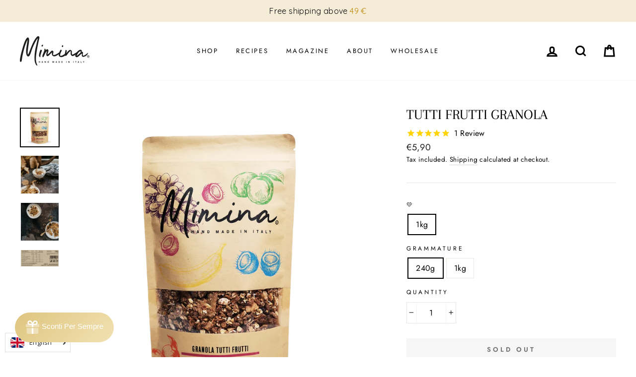

--- FILE ---
content_type: text/html; charset=utf-8
request_url: https://www.miminagranola.it/collections/granola1/products/granola-tutti-frutti
body_size: 52560
content:
<!doctype html>
<html class="no-js" lang="it" dir="ltr">
<head>
  <meta name="facebook-domain-verification" content="60famwxfo3xpq0r6v9g20qay8jkly9" />
  <meta name="google-site-verification" content="BN4H5TO7MwY2P1GaDLauboOPr8BTH_FvH7IEWIEZnoY" /><!-- /snippets/ls-head.liquid -->
<!-- /snippets/ls-sdk.liquid -->
<link rel="stylesheet" href="//www.miminagranola.it/cdn/shop/t/12/assets/ls-sdk.css?v=66235174441953204111696858565" type="text/css">
<script type="text/javascript">
  window.LangShop = {
    "currentLanguage": "it",
    "currentCurrency": "eur",
    "shopifyLocales": ["it","en"],
    "shopifyCurrencies": ["EUR","GBP"],
    "originalLanguage": {"code":"it","title":"Italian","icon":null,"published":true},
    "targetLanguages": [{"code":"en","title":"English","icon":null,"published":true}],
    "languagesSwitchers": [{"id":34648332,"title":null,"type":"dropdown","display":"all","position":"bottom-left","offset":"10px 10px","shortTitles":false,"icons":"rounded","sprite":"flags","defaultStyles":true,"devices":{"mobile":{"visible":true,"minWidth":null,"maxWidth":{"value":480,"dimension":"px"}},"tablet":{"visible":true,"minWidth":{"value":481,"dimension":"px"},"maxWidth":{"value":1023,"dimension":"px"}},"desktop":{"visible":true,"minWidth":{"value":1024,"dimension":"px"},"maxWidth":null}},"styles":{"dropdown":{"activeContainer":{"padding":{"top":{"value":8,"dimension":"px"},"right":{"value":10,"dimension":"px"},"bottom":{"value":8,"dimension":"px"},"left":{"value":10,"dimension":"px"}},"background":"rgba(255,255,255,.95)","borderRadius":{"topLeft":{"value":0,"dimension":"px"},"topRight":{"value":0,"dimension":"px"},"bottomLeft":{"value":0,"dimension":"px"},"bottomRight":{"value":0,"dimension":"px"}},"borderTop":{"color":"rgba(224, 224, 224, 1)","style":"solid","width":{"value":1,"dimension":"px"}},"borderRight":{"color":"rgba(224, 224, 224, 1)","style":"solid","width":{"value":1,"dimension":"px"}},"borderBottom":{"color":"rgba(224, 224, 224, 1)","style":"solid","width":{"value":1,"dimension":"px"}},"borderLeft":{"color":"rgba(224, 224, 224, 1)","style":"solid","width":{"value":1,"dimension":"px"}}},"activeContainerHovered":null,"activeItem":{"fontSize":{"value":13,"dimension":"px"},"fontFamily":"Open Sans","color":"rgba(39, 46, 49, 1)"},"activeItemHovered":null,"activeItemIcon":{"offset":{"value":10,"dimension":"px"},"position":"left"},"dropdownContainer":{"animation":"sliding","background":"rgba(255,255,255,.95)","borderRadius":{"topLeft":{"value":0,"dimension":"px"},"topRight":{"value":0,"dimension":"px"},"bottomLeft":{"value":0,"dimension":"px"},"bottomRight":{"value":0,"dimension":"px"}},"borderTop":{"color":"rgba(224, 224, 224, 1)","style":"solid","width":{"value":1,"dimension":"px"}},"borderRight":{"color":"rgba(224, 224, 224, 1)","style":"solid","width":{"value":1,"dimension":"px"}},"borderBottom":{"color":"rgba(224, 224, 224, 1)","style":"solid","width":{"value":1,"dimension":"px"}},"borderLeft":{"color":"rgba(224, 224, 224, 1)","style":"solid","width":{"value":1,"dimension":"px"}},"padding":{"top":{"value":0,"dimension":"px"},"right":{"value":0,"dimension":"px"},"bottom":{"value":0,"dimension":"px"},"left":{"value":0,"dimension":"px"}}},"dropdownContainerHovered":null,"dropdownItem":{"padding":{"top":{"value":8,"dimension":"px"},"right":{"value":10,"dimension":"px"},"bottom":{"value":8,"dimension":"px"},"left":{"value":10,"dimension":"px"}},"fontSize":{"value":13,"dimension":"px"},"fontFamily":"Open Sans","color":"rgba(39, 46, 49, 1)"},"dropdownItemHovered":{"color":"rgba(27, 160, 227, 1)"},"dropdownItemIcon":{"position":"left","offset":{"value":10,"dimension":"px"}},"arrow":{"color":"rgba(39, 46, 49, 1)","position":"right","offset":{"value":20,"dimension":"px"},"size":{"value":6,"dimension":"px"}}},"inline":{"container":{"background":"rgba(255,255,255,.95)","borderRadius":{"topLeft":{"value":4,"dimension":"px"},"topRight":{"value":4,"dimension":"px"},"bottomLeft":{"value":4,"dimension":"px"},"bottomRight":{"value":4,"dimension":"px"}},"borderTop":{"color":"rgba(224, 224, 224, 1)","style":"solid","width":{"value":1,"dimension":"px"}},"borderRight":{"color":"rgba(224, 224, 224, 1)","style":"solid","width":{"value":1,"dimension":"px"}},"borderBottom":{"color":"rgba(224, 224, 224, 1)","style":"solid","width":{"value":1,"dimension":"px"}},"borderLeft":{"color":"rgba(224, 224, 224, 1)","style":"solid","width":{"value":1,"dimension":"px"}}},"containerHovered":null,"item":{"background":"transparent","padding":{"top":{"value":8,"dimension":"px"},"right":{"value":10,"dimension":"px"},"bottom":{"value":8,"dimension":"px"},"left":{"value":10,"dimension":"px"}},"fontSize":{"value":13,"dimension":"px"},"fontFamily":"Open Sans","color":"rgba(39, 46, 49, 1)"},"itemHovered":{"background":"rgba(245, 245, 245, 1)","color":"rgba(39, 46, 49, 1)"},"itemActive":{"background":"rgba(245, 245, 245, 1)","color":"rgba(27, 160, 227, 1)"},"itemIcon":{"position":"left","offset":{"value":10,"dimension":"px"}}},"ios":{"activeContainer":{"padding":{"top":{"value":0,"dimension":"px"},"right":{"value":0,"dimension":"px"},"bottom":{"value":0,"dimension":"px"},"left":{"value":0,"dimension":"px"}},"background":"rgba(255,255,255,.95)","borderRadius":{"topLeft":{"value":0,"dimension":"px"},"topRight":{"value":0,"dimension":"px"},"bottomLeft":{"value":0,"dimension":"px"},"bottomRight":{"value":0,"dimension":"px"}},"borderTop":{"color":"rgba(224, 224, 224, 1)","style":"solid","width":{"value":1,"dimension":"px"}},"borderRight":{"color":"rgba(224, 224, 224, 1)","style":"solid","width":{"value":1,"dimension":"px"}},"borderBottom":{"color":"rgba(224, 224, 224, 1)","style":"solid","width":{"value":1,"dimension":"px"}},"borderLeft":{"color":"rgba(224, 224, 224, 1)","style":"solid","width":{"value":1,"dimension":"px"}}},"activeContainerHovered":null,"activeItem":{"fontSize":{"value":13,"dimension":"px"},"fontFamily":"Open Sans","color":"rgba(39, 46, 49, 1)","padding":{"top":{"value":8,"dimension":"px"},"right":{"value":10,"dimension":"px"},"bottom":{"value":8,"dimension":"px"},"left":{"value":10,"dimension":"px"}}},"activeItemHovered":null,"activeItemIcon":{"position":"left","offset":{"value":10,"dimension":"px"}},"modalOverlay":{"background":"rgba(0, 0, 0, 0.7)"},"wheelButtonsContainer":{"background":"rgba(255, 255, 255, 1)","padding":{"top":{"value":8,"dimension":"px"},"right":{"value":10,"dimension":"px"},"bottom":{"value":8,"dimension":"px"},"left":{"value":10,"dimension":"px"}},"borderTop":{"color":"rgba(224, 224, 224, 1)","style":"solid","width":{"value":0,"dimension":"px"}},"borderRight":{"color":"rgba(224, 224, 224, 1)","style":"solid","width":{"value":0,"dimension":"px"}},"borderBottom":{"color":"rgba(224, 224, 224, 1)","style":"solid","width":{"value":1,"dimension":"px"}},"borderLeft":{"color":"rgba(224, 224, 224, 1)","style":"solid","width":{"value":0,"dimension":"px"}}},"wheelCloseButton":{"fontSize":{"value":14,"dimension":"px"},"fontFamily":"Open Sans","color":"rgba(39, 46, 49, 1)","fontWeight":"bold"},"wheelCloseButtonHover":null,"wheelSubmitButton":{"fontSize":{"value":14,"dimension":"px"},"fontFamily":"Open Sans","color":"rgba(39, 46, 49, 1)","fontWeight":"bold"},"wheelSubmitButtonHover":null,"wheelPanelContainer":{"background":"rgba(255, 255, 255, 1)"},"wheelLine":{"borderTop":{"color":"rgba(224, 224, 224, 1)","style":"solid","width":{"value":1,"dimension":"px"}},"borderRight":{"color":"rgba(224, 224, 224, 1)","style":"solid","width":{"value":0,"dimension":"px"}},"borderBottom":{"color":"rgba(224, 224, 224, 1)","style":"solid","width":{"value":1,"dimension":"px"}},"borderLeft":{"color":"rgba(224, 224, 224, 1)","style":"solid","width":{"value":0,"dimension":"px"}}},"wheelItem":{"background":"transparent","padding":{"top":{"value":8,"dimension":"px"},"right":{"value":10,"dimension":"px"},"bottom":{"value":8,"dimension":"px"},"left":{"value":10,"dimension":"px"}},"fontSize":{"value":13,"dimension":"px"},"fontFamily":"Open Sans","color":"rgba(39, 46, 49, 1)","justifyContent":"flex-start"},"wheelItemIcon":{"position":"left","offset":{"value":10,"dimension":"px"}}},"modal":{"activeContainer":{"padding":{"top":{"value":0,"dimension":"px"},"right":{"value":0,"dimension":"px"},"bottom":{"value":0,"dimension":"px"},"left":{"value":0,"dimension":"px"}},"background":"rgba(255,255,255,.95)","borderRadius":{"topLeft":{"value":0,"dimension":"px"},"topRight":{"value":0,"dimension":"px"},"bottomLeft":{"value":0,"dimension":"px"},"bottomRight":{"value":0,"dimension":"px"}},"borderTop":{"color":"rgba(224, 224, 224, 1)","style":"solid","width":{"value":1,"dimension":"px"}},"borderRight":{"color":"rgba(224, 224, 224, 1)","style":"solid","width":{"value":1,"dimension":"px"}},"borderBottom":{"color":"rgba(224, 224, 224, 1)","style":"solid","width":{"value":1,"dimension":"px"}},"borderLeft":{"color":"rgba(224, 224, 224, 1)","style":"solid","width":{"value":1,"dimension":"px"}}},"activeContainerHovered":null,"activeItem":{"fontSize":{"value":13,"dimension":"px"},"fontFamily":"Open Sans","color":"rgba(39, 46, 49, 1)","padding":{"top":{"value":8,"dimension":"px"},"right":{"value":10,"dimension":"px"},"bottom":{"value":8,"dimension":"px"},"left":{"value":10,"dimension":"px"}}},"activeItemHovered":null,"activeItemIcon":{"position":"left","offset":{"value":10,"dimension":"px"}},"modalOverlay":{"background":"rgba(0, 0, 0, 0.7)"},"modalContent":{"animation":"sliding-down","background":"rgba(255, 255, 255, 1)","maxHeight":{"value":80,"dimension":"vh"},"maxWidth":{"value":80,"dimension":"vw"},"width":{"value":320,"dimension":"px"}},"modalContentHover":null,"modalItem":{"reverseElements":true,"fontSize":{"value":11,"dimension":"px"},"fontFamily":"Open Sans","color":"rgba(102, 102, 102, 1)","textTransform":"uppercase","fontWeight":"bold","justifyContent":"space-between","letterSpacing":{"value":3,"dimension":"px"},"padding":{"top":{"value":20,"dimension":"px"},"right":{"value":26,"dimension":"px"},"bottom":{"value":20,"dimension":"px"},"left":{"value":26,"dimension":"px"}}},"modalItemIcon":{"offset":{"value":20,"dimension":"px"}},"modalItemRadio":{"size":{"value":20,"dimension":"px"},"offset":{"value":20,"dimension":"px"},"color":"rgba(193, 202, 202, 1)"},"modalItemHovered":{"background":"rgba(255, 103, 99, 0.5)","color":"rgba(254, 236, 233, 1)"},"modalItemHoveredRadio":{"size":{"value":20,"dimension":"px"},"offset":{"value":20,"dimension":"px"},"color":"rgba(254, 236, 233, 1)"},"modalActiveItem":{"fontSize":{"value":15,"dimension":"px"},"color":"rgba(254, 236, 233, 1)","background":"rgba(255, 103, 99, 1)"},"modalActiveItemRadio":{"size":{"value":24,"dimension":"px"},"offset":{"value":18,"dimension":"px"},"color":"rgba(255, 255, 255, 1)"},"modalActiveItemHovered":null,"modalActiveItemHoveredRadio":null},"select":{"container":{"background":"rgba(255,255,255, 1)","borderRadius":{"topLeft":{"value":4,"dimension":"px"},"topRight":{"value":4,"dimension":"px"},"bottomLeft":{"value":4,"dimension":"px"},"bottomRight":{"value":4,"dimension":"px"}},"borderTop":{"color":"rgba(204, 204, 204, 1)","style":"solid","width":{"value":1,"dimension":"px"}},"borderRight":{"color":"rgba(204, 204, 204, 1)","style":"solid","width":{"value":1,"dimension":"px"}},"borderBottom":{"color":"rgba(204, 204, 204, 1)","style":"solid","width":{"value":1,"dimension":"px"}},"borderLeft":{"color":"rgba(204, 204, 204, 1)","style":"solid","width":{"value":1,"dimension":"px"}}},"text":{"padding":{"top":{"value":5,"dimension":"px"},"right":{"value":8,"dimension":"px"},"bottom":{"value":5,"dimension":"px"},"left":{"value":8,"dimension":"px"}},"fontSize":{"value":13,"dimension":"px"},"fontFamily":"Open Sans","color":"rgba(39, 46, 49, 1)"}}},"disabled":false}],
    "defaultCurrency": {"code":"eur","title":"Euro","icon":null,"rate":0.8497,"formatWithCurrency":"€{{amount}} EUR","formatWithoutCurrency":"€{{amount}}"},
    "targetCurrencies": [],
    "currenciesSwitchers": [{"id":63465480,"title":null,"type":"dropdown","display":"all","position":"bottom-left","offset":"10px","shortTitles":false,"icons":"rounded","sprite":"flags","defaultStyles":true,"devices":{"mobile":{"visible":true,"minWidth":null,"maxWidth":{"value":480,"dimension":"px"}},"tablet":{"visible":true,"minWidth":{"value":481,"dimension":"px"},"maxWidth":{"value":1023,"dimension":"px"}},"desktop":{"visible":true,"minWidth":{"value":1024,"dimension":"px"},"maxWidth":null}},"styles":{"dropdown":{"activeContainer":{"padding":{"top":{"value":8,"dimension":"px"},"right":{"value":10,"dimension":"px"},"bottom":{"value":8,"dimension":"px"},"left":{"value":10,"dimension":"px"}},"background":"rgba(255,255,255,.95)","borderRadius":{"topLeft":{"value":0,"dimension":"px"},"topRight":{"value":0,"dimension":"px"},"bottomLeft":{"value":0,"dimension":"px"},"bottomRight":{"value":0,"dimension":"px"}},"borderTop":{"color":"rgba(224, 224, 224, 1)","style":"solid","width":{"value":1,"dimension":"px"}},"borderRight":{"color":"rgba(224, 224, 224, 1)","style":"solid","width":{"value":1,"dimension":"px"}},"borderBottom":{"color":"rgba(224, 224, 224, 1)","style":"solid","width":{"value":1,"dimension":"px"}},"borderLeft":{"color":"rgba(224, 224, 224, 1)","style":"solid","width":{"value":1,"dimension":"px"}}},"activeContainerHovered":null,"activeItem":{"fontSize":{"value":13,"dimension":"px"},"fontFamily":"Open Sans","color":"rgba(39, 46, 49, 1)"},"activeItemHovered":null,"activeItemIcon":{"offset":{"value":10,"dimension":"px"},"position":"left"},"dropdownContainer":{"animation":"sliding","background":"rgba(255,255,255,.95)","borderRadius":{"topLeft":{"value":0,"dimension":"px"},"topRight":{"value":0,"dimension":"px"},"bottomLeft":{"value":0,"dimension":"px"},"bottomRight":{"value":0,"dimension":"px"}},"borderTop":{"color":"rgba(224, 224, 224, 1)","style":"solid","width":{"value":1,"dimension":"px"}},"borderRight":{"color":"rgba(224, 224, 224, 1)","style":"solid","width":{"value":1,"dimension":"px"}},"borderBottom":{"color":"rgba(224, 224, 224, 1)","style":"solid","width":{"value":1,"dimension":"px"}},"borderLeft":{"color":"rgba(224, 224, 224, 1)","style":"solid","width":{"value":1,"dimension":"px"}},"padding":{"top":{"value":0,"dimension":"px"},"right":{"value":0,"dimension":"px"},"bottom":{"value":0,"dimension":"px"},"left":{"value":0,"dimension":"px"}}},"dropdownContainerHovered":null,"dropdownItem":{"padding":{"top":{"value":8,"dimension":"px"},"right":{"value":10,"dimension":"px"},"bottom":{"value":8,"dimension":"px"},"left":{"value":10,"dimension":"px"}},"fontSize":{"value":13,"dimension":"px"},"fontFamily":"Open Sans","color":"rgba(39, 46, 49, 1)"},"dropdownItemHovered":{"color":"rgba(27, 160, 227, 1)"},"dropdownItemIcon":{"position":"left","offset":{"value":10,"dimension":"px"}},"arrow":{"color":"rgba(39, 46, 49, 1)","position":"right","offset":{"value":20,"dimension":"px"},"size":{"value":6,"dimension":"px"}}},"inline":{"container":{"background":"rgba(255,255,255,.95)","borderRadius":{"topLeft":{"value":4,"dimension":"px"},"topRight":{"value":4,"dimension":"px"},"bottomLeft":{"value":4,"dimension":"px"},"bottomRight":{"value":4,"dimension":"px"}},"borderTop":{"color":"rgba(224, 224, 224, 1)","style":"solid","width":{"value":1,"dimension":"px"}},"borderRight":{"color":"rgba(224, 224, 224, 1)","style":"solid","width":{"value":1,"dimension":"px"}},"borderBottom":{"color":"rgba(224, 224, 224, 1)","style":"solid","width":{"value":1,"dimension":"px"}},"borderLeft":{"color":"rgba(224, 224, 224, 1)","style":"solid","width":{"value":1,"dimension":"px"}}},"containerHovered":null,"item":{"background":"transparent","padding":{"top":{"value":8,"dimension":"px"},"right":{"value":10,"dimension":"px"},"bottom":{"value":8,"dimension":"px"},"left":{"value":10,"dimension":"px"}},"fontSize":{"value":13,"dimension":"px"},"fontFamily":"Open Sans","color":"rgba(39, 46, 49, 1)"},"itemHovered":{"background":"rgba(245, 245, 245, 1)","color":"rgba(39, 46, 49, 1)"},"itemActive":{"background":"rgba(245, 245, 245, 1)","color":"rgba(27, 160, 227, 1)"},"itemIcon":{"position":"left","offset":{"value":10,"dimension":"px"}}},"ios":{"activeContainer":{"padding":{"top":{"value":0,"dimension":"px"},"right":{"value":0,"dimension":"px"},"bottom":{"value":0,"dimension":"px"},"left":{"value":0,"dimension":"px"}},"background":"rgba(255,255,255,.95)","borderRadius":{"topLeft":{"value":0,"dimension":"px"},"topRight":{"value":0,"dimension":"px"},"bottomLeft":{"value":0,"dimension":"px"},"bottomRight":{"value":0,"dimension":"px"}},"borderTop":{"color":"rgba(224, 224, 224, 1)","style":"solid","width":{"value":1,"dimension":"px"}},"borderRight":{"color":"rgba(224, 224, 224, 1)","style":"solid","width":{"value":1,"dimension":"px"}},"borderBottom":{"color":"rgba(224, 224, 224, 1)","style":"solid","width":{"value":1,"dimension":"px"}},"borderLeft":{"color":"rgba(224, 224, 224, 1)","style":"solid","width":{"value":1,"dimension":"px"}}},"activeContainerHovered":null,"activeItem":{"fontSize":{"value":13,"dimension":"px"},"fontFamily":"Open Sans","color":"rgba(39, 46, 49, 1)","padding":{"top":{"value":8,"dimension":"px"},"right":{"value":10,"dimension":"px"},"bottom":{"value":8,"dimension":"px"},"left":{"value":10,"dimension":"px"}}},"activeItemHovered":null,"activeItemIcon":{"position":"left","offset":{"value":10,"dimension":"px"}},"modalOverlay":{"background":"rgba(0, 0, 0, 0.7)"},"wheelButtonsContainer":{"background":"rgba(255, 255, 255, 1)","padding":{"top":{"value":8,"dimension":"px"},"right":{"value":10,"dimension":"px"},"bottom":{"value":8,"dimension":"px"},"left":{"value":10,"dimension":"px"}},"borderTop":{"color":"rgba(224, 224, 224, 1)","style":"solid","width":{"value":0,"dimension":"px"}},"borderRight":{"color":"rgba(224, 224, 224, 1)","style":"solid","width":{"value":0,"dimension":"px"}},"borderBottom":{"color":"rgba(224, 224, 224, 1)","style":"solid","width":{"value":1,"dimension":"px"}},"borderLeft":{"color":"rgba(224, 224, 224, 1)","style":"solid","width":{"value":0,"dimension":"px"}}},"wheelCloseButton":{"fontSize":{"value":14,"dimension":"px"},"fontFamily":"Open Sans","color":"rgba(39, 46, 49, 1)","fontWeight":"bold"},"wheelCloseButtonHover":null,"wheelSubmitButton":{"fontSize":{"value":14,"dimension":"px"},"fontFamily":"Open Sans","color":"rgba(39, 46, 49, 1)","fontWeight":"bold"},"wheelSubmitButtonHover":null,"wheelPanelContainer":{"background":"rgba(255, 255, 255, 1)"},"wheelLine":{"borderTop":{"color":"rgba(224, 224, 224, 1)","style":"solid","width":{"value":1,"dimension":"px"}},"borderRight":{"color":"rgba(224, 224, 224, 1)","style":"solid","width":{"value":0,"dimension":"px"}},"borderBottom":{"color":"rgba(224, 224, 224, 1)","style":"solid","width":{"value":1,"dimension":"px"}},"borderLeft":{"color":"rgba(224, 224, 224, 1)","style":"solid","width":{"value":0,"dimension":"px"}}},"wheelItem":{"background":"transparent","padding":{"top":{"value":8,"dimension":"px"},"right":{"value":10,"dimension":"px"},"bottom":{"value":8,"dimension":"px"},"left":{"value":10,"dimension":"px"}},"fontSize":{"value":13,"dimension":"px"},"fontFamily":"Open Sans","color":"rgba(39, 46, 49, 1)","justifyContent":"flex-start"},"wheelItemIcon":{"position":"left","offset":{"value":10,"dimension":"px"}}},"modal":{"activeContainer":{"padding":{"top":{"value":0,"dimension":"px"},"right":{"value":0,"dimension":"px"},"bottom":{"value":0,"dimension":"px"},"left":{"value":0,"dimension":"px"}},"background":"rgba(255,255,255,.95)","borderRadius":{"topLeft":{"value":0,"dimension":"px"},"topRight":{"value":0,"dimension":"px"},"bottomLeft":{"value":0,"dimension":"px"},"bottomRight":{"value":0,"dimension":"px"}},"borderTop":{"color":"rgba(224, 224, 224, 1)","style":"solid","width":{"value":1,"dimension":"px"}},"borderRight":{"color":"rgba(224, 224, 224, 1)","style":"solid","width":{"value":1,"dimension":"px"}},"borderBottom":{"color":"rgba(224, 224, 224, 1)","style":"solid","width":{"value":1,"dimension":"px"}},"borderLeft":{"color":"rgba(224, 224, 224, 1)","style":"solid","width":{"value":1,"dimension":"px"}}},"activeContainerHovered":null,"activeItem":{"fontSize":{"value":13,"dimension":"px"},"fontFamily":"Open Sans","color":"rgba(39, 46, 49, 1)","padding":{"top":{"value":8,"dimension":"px"},"right":{"value":10,"dimension":"px"},"bottom":{"value":8,"dimension":"px"},"left":{"value":10,"dimension":"px"}}},"activeItemHovered":null,"activeItemIcon":{"position":"left","offset":{"value":10,"dimension":"px"}},"modalOverlay":{"background":"rgba(0, 0, 0, 0.7)"},"modalContent":{"animation":"sliding-down","background":"rgba(255, 255, 255, 1)","maxHeight":{"value":80,"dimension":"vh"},"maxWidth":{"value":80,"dimension":"vw"},"width":{"value":320,"dimension":"px"}},"modalContentHover":null,"modalItem":{"reverseElements":true,"fontSize":{"value":11,"dimension":"px"},"fontFamily":"Open Sans","color":"rgba(102, 102, 102, 1)","textTransform":"uppercase","fontWeight":"bold","justifyContent":"space-between","letterSpacing":{"value":3,"dimension":"px"},"padding":{"top":{"value":20,"dimension":"px"},"right":{"value":26,"dimension":"px"},"bottom":{"value":20,"dimension":"px"},"left":{"value":26,"dimension":"px"}}},"modalItemIcon":{"offset":{"value":20,"dimension":"px"}},"modalItemRadio":{"size":{"value":20,"dimension":"px"},"offset":{"value":20,"dimension":"px"},"color":"rgba(193, 202, 202, 1)"},"modalItemHovered":{"background":"rgba(255, 103, 99, 0.5)","color":"rgba(254, 236, 233, 1)"},"modalItemHoveredRadio":{"size":{"value":20,"dimension":"px"},"offset":{"value":20,"dimension":"px"},"color":"rgba(254, 236, 233, 1)"},"modalActiveItem":{"fontSize":{"value":15,"dimension":"px"},"color":"rgba(254, 236, 233, 1)","background":"rgba(255, 103, 99, 1)"},"modalActiveItemRadio":{"size":{"value":24,"dimension":"px"},"offset":{"value":18,"dimension":"px"},"color":"rgba(255, 255, 255, 1)"},"modalActiveItemHovered":null,"modalActiveItemHoveredRadio":null},"select":{"container":{"background":"rgba(255,255,255, 1)","borderRadius":{"topLeft":{"value":4,"dimension":"px"},"topRight":{"value":4,"dimension":"px"},"bottomLeft":{"value":4,"dimension":"px"},"bottomRight":{"value":4,"dimension":"px"}},"borderTop":{"color":"rgba(204, 204, 204, 1)","style":"solid","width":{"value":1,"dimension":"px"}},"borderRight":{"color":"rgba(204, 204, 204, 1)","style":"solid","width":{"value":1,"dimension":"px"}},"borderBottom":{"color":"rgba(204, 204, 204, 1)","style":"solid","width":{"value":1,"dimension":"px"}},"borderLeft":{"color":"rgba(204, 204, 204, 1)","style":"solid","width":{"value":1,"dimension":"px"}}},"text":{"padding":{"top":{"value":5,"dimension":"px"},"right":{"value":8,"dimension":"px"},"bottom":{"value":5,"dimension":"px"},"left":{"value":8,"dimension":"px"}},"fontSize":{"value":13,"dimension":"px"},"fontFamily":"Open Sans","color":"rgba(39, 46, 49, 1)"}}},"disabled":false}],
    "languageDetection": "browser",
    "languagesCountries": [{"code":"it","countries":["va","it","sm","ch"]},{"code":"en","countries":["as","ai","ag","ar","aw","au","bs","bh","bd","bb","bz","bm","bw","br","io","bn","kh","cm","ca","ky","cx","cc","ck","cr","cy","dk","dm","eg","et","fk","fj","gm","gh","gi","gr","gl","gd","gu","gg","gy","hk","is","in","id","ie","im","il","jm","je","jo","ke","ki","kr","kw","la","lb","ls","lr","ly","my","mv","mt","mh","mu","fm","mc","ms","na","nr","np","an","nz","ni","ng","nu","nf","mp","om","pk","pw","pa","pg","ph","pn","pr","qa","rw","sh","kn","lc","vc","ws","sc","sl","sg","sb","so","za","gs","lk","sd","sr","sz","sy","tz","th","tl","tk","to","tt","tc","tv","ug","ua","ae","gb","us","um","vu","vn","vg","vi","zm","zw","bq","ss","sx","cw"]}],
    "languagesBrowsers": [{"code":"it","browsers":["it"]},{"code":"en","browsers":["en"]}],
    "currencyDetection": "language",
    "currenciesLanguages": null,
    "currenciesCountries": null,
    "currencyInQueryParam":true,
    "storeMoneyFormat": "€{{amount_with_comma_separator}}",
    "storeMoneyWithCurrencyFormat": "€{{amount_with_comma_separator}} EUR",
    "themeDynamics":[],
    "isAdmin":false,
    "i18n": {
      "ios_switcher": {
        "done": "Done",
        "close": "Close",
      }
    }
  };
</script>
<script src="//www.miminagranola.it/cdn/shop/t/12/assets/ls-sdk.js?v=140946177594232170141596016377" async></script><meta charset="utf-8">
  <meta http-equiv="X-UA-Compatible" content="IE=edge,chrome=1">
  <meta name="viewport" content="width=device-width,initial-scale=1">
  <meta name="theme-color" content="#111111">
  <link rel="canonical" href="https://www.miminagranola.it/products/granola-tutti-frutti">
  <meta name="format-detection" content="telephone=no"><link rel="shortcut icon" href="//www.miminagranola.it/cdn/shop/files/Mimina_M-01_32x32.png?v=1614327566" type="image/png" />
  <title>Granola Tutti Frutti
&ndash; Mimina
</title><meta name="description" content="Le granola Mimina sono state tutte studiate per donare un giusto apporto di energia per la prima colazione usando solo ingredienti di alta qualità biologici. Questa granola fa parte della linea &#39;granola con farro soffiato&#39; ed ha dunque una friabilità particolare con gustosi agglomerati che invogliano l&#39;assaggio. Addolc"><meta property="og:site_name" content="Mimina">
  <meta property="og:url" content="https://www.miminagranola.it/products/granola-tutti-frutti">
  <meta property="og:title" content="Granola Tutti Frutti">
  <meta property="og:type" content="product">
  <meta property="og:description" content="Le granola Mimina sono state tutte studiate per donare un giusto apporto di energia per la prima colazione usando solo ingredienti di alta qualità biologici. Questa granola fa parte della linea &#39;granola con farro soffiato&#39; ed ha dunque una friabilità particolare con gustosi agglomerati che invogliano l&#39;assaggio. Addolc"><meta property="og:price:amount" content="5,90">
    <meta property="og:price:currency" content="EUR"><meta property="og:image" content="http://www.miminagranola.it/cdn/shop/products/9_1200x630.png?v=1682085057"><meta property="og:image" content="http://www.miminagranola.it/cdn/shop/products/2018-12-1401.33.031_720x_070fef37-d686-4446-9fd6-378bf0d806fe_1200x630.webp?v=1682085057"><meta property="og:image" content="http://www.miminagranola.it/cdn/shop/products/1_720x_a192209e-3c48-471a-a159-2feb00b337f9_1200x630.webp?v=1682085057">
  <meta property="og:image:secure_url" content="https://www.miminagranola.it/cdn/shop/products/9_1200x630.png?v=1682085057"><meta property="og:image:secure_url" content="https://www.miminagranola.it/cdn/shop/products/2018-12-1401.33.031_720x_070fef37-d686-4446-9fd6-378bf0d806fe_1200x630.webp?v=1682085057"><meta property="og:image:secure_url" content="https://www.miminagranola.it/cdn/shop/products/1_720x_a192209e-3c48-471a-a159-2feb00b337f9_1200x630.webp?v=1682085057">
  <meta name="twitter:site" content="@">
  <meta name="twitter:card" content="summary_large_image">
  <meta name="twitter:title" content="Granola Tutti Frutti">
  <meta name="twitter:description" content="Le granola Mimina sono state tutte studiate per donare un giusto apporto di energia per la prima colazione usando solo ingredienti di alta qualità biologici. Questa granola fa parte della linea &#39;granola con farro soffiato&#39; ed ha dunque una friabilità particolare con gustosi agglomerati che invogliano l&#39;assaggio. Addolc">


  <style data-shopify>
  @font-face {
  font-family: Arapey;
  font-weight: 400;
  font-style: normal;
  src: url("//www.miminagranola.it/cdn/fonts/arapey/arapey_n4.f34340ab9c56baa7f8accf674e253407b725d12c.woff2") format("woff2"),
       url("//www.miminagranola.it/cdn/fonts/arapey/arapey_n4.003d1426f62522643e43e1d3072a2e7d1ab78130.woff") format("woff");
}

  @font-face {
  font-family: Jost;
  font-weight: 400;
  font-style: normal;
  src: url("//www.miminagranola.it/cdn/fonts/jost/jost_n4.d47a1b6347ce4a4c9f437608011273009d91f2b7.woff2") format("woff2"),
       url("//www.miminagranola.it/cdn/fonts/jost/jost_n4.791c46290e672b3f85c3d1c651ef2efa3819eadd.woff") format("woff");
}


  @font-face {
  font-family: Jost;
  font-weight: 600;
  font-style: normal;
  src: url("//www.miminagranola.it/cdn/fonts/jost/jost_n6.ec1178db7a7515114a2d84e3dd680832b7af8b99.woff2") format("woff2"),
       url("//www.miminagranola.it/cdn/fonts/jost/jost_n6.b1178bb6bdd3979fef38e103a3816f6980aeaff9.woff") format("woff");
}

  @font-face {
  font-family: Jost;
  font-weight: 400;
  font-style: italic;
  src: url("//www.miminagranola.it/cdn/fonts/jost/jost_i4.b690098389649750ada222b9763d55796c5283a5.woff2") format("woff2"),
       url("//www.miminagranola.it/cdn/fonts/jost/jost_i4.fd766415a47e50b9e391ae7ec04e2ae25e7e28b0.woff") format("woff");
}

  @font-face {
  font-family: Jost;
  font-weight: 600;
  font-style: italic;
  src: url("//www.miminagranola.it/cdn/fonts/jost/jost_i6.9af7e5f39e3a108c08f24047a4276332d9d7b85e.woff2") format("woff2"),
       url("//www.miminagranola.it/cdn/fonts/jost/jost_i6.2bf310262638f998ed206777ce0b9a3b98b6fe92.woff") format("woff");
}

</style>

  <link href="//www.miminagranola.it/cdn/shop/t/12/assets/theme.scss.css?v=59815774434827073011759260777" rel="stylesheet" type="text/css" media="all" />

  <style data-shopify>
    .collection-item__title {
      font-size: 14.4px;
    }

    @media screen and (min-width: 769px) {
      .collection-item__title {
        font-size: 18px;
      }
    }
  </style>

  <script>
    document.documentElement.className = document.documentElement.className.replace('no-js', 'js');

    window.theme = window.theme || {};
    theme.strings = {
      addToCart: "Aggiungi al Carrello",
      soldOut: "Sold Out",
      unavailable: "Prodotto non disponibile",
      stockLabel: "Solo [count] pezzi disponibili",
      willNotShipUntil: "Non spediremo prima del [date]",
      willBeInStockAfter: "Tornerà disponibile dopo il [date]",
      waitingForStock: "Prodotto in arrivo",
      savePrice: "Risparmia [saved_amount]",
      cartEmpty: "Il tuo carrello è vuoto.",
      cartTermsConfirmation: "Devi accettare i termini e le condizioni per procedere con il checkout"
    };
    theme.settings = {
      dynamicVariantsEnable: true,
      dynamicVariantType: "button",
      cartType: "page",
      currenciesEnabled: false,
      nativeMultiCurrency: 2 > 1 ? true : false,
      moneyFormat: "€{{amount_with_comma_separator}}",
      saveType: "percent",
      recentlyViewedEnabled: false,
      predictiveSearch: true,
      predictiveSearchType: "product,article,page",
      inventoryThreshold: 10,
      quickView: false,
      themeName: 'Impulse',
      themeVersion: "2.5.1"
    };
  </script>

  <script>window.performance && window.performance.mark && window.performance.mark('shopify.content_for_header.start');</script><meta name="google-site-verification" content="BN4H5TO7MwY2P1GaDLauboOPr8BTH_FvH7IEWIEZnoY">
<meta name="google-site-verification" content="Ojz-9eywRqgoH4UPharRqrlcZn3iRJmErX-RAVPHm60">
<meta name="google-site-verification" content="_DE-oKWgTZrHLzlsLdY1h9oLaWXY8mnGHRC231VsC0M">
<meta id="shopify-digital-wallet" name="shopify-digital-wallet" content="/18492194880/digital_wallets/dialog">
<meta name="shopify-checkout-api-token" content="b7fcb1458e9001aa7674a039cb719785">
<meta id="in-context-paypal-metadata" data-shop-id="18492194880" data-venmo-supported="false" data-environment="production" data-locale="it_IT" data-paypal-v4="true" data-currency="EUR">
<link rel="alternate" hreflang="x-default" href="https://www.miminagranola.it/products/granola-tutti-frutti">
<link rel="alternate" hreflang="it" href="https://www.miminagranola.it/products/granola-tutti-frutti">
<link rel="alternate" hreflang="en" href="https://www.miminagranola.it/en/products/granola-tutti-frutti">
<link rel="alternate" type="application/json+oembed" href="https://www.miminagranola.it/products/granola-tutti-frutti.oembed">
<script async="async" src="/checkouts/internal/preloads.js?locale=it-IT"></script>
<link rel="preconnect" href="https://shop.app" crossorigin="anonymous">
<script async="async" src="https://shop.app/checkouts/internal/preloads.js?locale=it-IT&shop_id=18492194880" crossorigin="anonymous"></script>
<script id="apple-pay-shop-capabilities" type="application/json">{"shopId":18492194880,"countryCode":"IT","currencyCode":"EUR","merchantCapabilities":["supports3DS"],"merchantId":"gid:\/\/shopify\/Shop\/18492194880","merchantName":"Mimina","requiredBillingContactFields":["postalAddress","email","phone"],"requiredShippingContactFields":["postalAddress","email","phone"],"shippingType":"shipping","supportedNetworks":["visa","maestro","masterCard","amex"],"total":{"type":"pending","label":"Mimina","amount":"1.00"},"shopifyPaymentsEnabled":true,"supportsSubscriptions":true}</script>
<script id="shopify-features" type="application/json">{"accessToken":"b7fcb1458e9001aa7674a039cb719785","betas":["rich-media-storefront-analytics"],"domain":"www.miminagranola.it","predictiveSearch":true,"shopId":18492194880,"locale":"it"}</script>
<script>var Shopify = Shopify || {};
Shopify.shop = "mimina-uk.myshopify.com";
Shopify.locale = "it";
Shopify.currency = {"active":"EUR","rate":"1.0"};
Shopify.country = "IT";
Shopify.theme = {"name":"Mimina | 08.03.2022 - Impulse","id":106592895130,"schema_name":"LangShop Theme","schema_version":"2.5.1","theme_store_id":null,"role":"main"};
Shopify.theme.handle = "null";
Shopify.theme.style = {"id":null,"handle":null};
Shopify.cdnHost = "www.miminagranola.it/cdn";
Shopify.routes = Shopify.routes || {};
Shopify.routes.root = "/";</script>
<script type="module">!function(o){(o.Shopify=o.Shopify||{}).modules=!0}(window);</script>
<script>!function(o){function n(){var o=[];function n(){o.push(Array.prototype.slice.apply(arguments))}return n.q=o,n}var t=o.Shopify=o.Shopify||{};t.loadFeatures=n(),t.autoloadFeatures=n()}(window);</script>
<script>
  window.ShopifyPay = window.ShopifyPay || {};
  window.ShopifyPay.apiHost = "shop.app\/pay";
  window.ShopifyPay.redirectState = null;
</script>
<script id="shop-js-analytics" type="application/json">{"pageType":"product"}</script>
<script defer="defer" async type="module" src="//www.miminagranola.it/cdn/shopifycloud/shop-js/modules/v2/client.init-shop-cart-sync_B0kkjBRt.it.esm.js"></script>
<script defer="defer" async type="module" src="//www.miminagranola.it/cdn/shopifycloud/shop-js/modules/v2/chunk.common_AgTufRUD.esm.js"></script>
<script type="module">
  await import("//www.miminagranola.it/cdn/shopifycloud/shop-js/modules/v2/client.init-shop-cart-sync_B0kkjBRt.it.esm.js");
await import("//www.miminagranola.it/cdn/shopifycloud/shop-js/modules/v2/chunk.common_AgTufRUD.esm.js");

  window.Shopify.SignInWithShop?.initShopCartSync?.({"fedCMEnabled":true,"windoidEnabled":true});

</script>
<script>
  window.Shopify = window.Shopify || {};
  if (!window.Shopify.featureAssets) window.Shopify.featureAssets = {};
  window.Shopify.featureAssets['shop-js'] = {"shop-cart-sync":["modules/v2/client.shop-cart-sync_XOjUULQV.it.esm.js","modules/v2/chunk.common_AgTufRUD.esm.js"],"init-fed-cm":["modules/v2/client.init-fed-cm_CFGyCp6W.it.esm.js","modules/v2/chunk.common_AgTufRUD.esm.js"],"shop-button":["modules/v2/client.shop-button_D8PBjgvE.it.esm.js","modules/v2/chunk.common_AgTufRUD.esm.js"],"shop-cash-offers":["modules/v2/client.shop-cash-offers_UU-Uz0VT.it.esm.js","modules/v2/chunk.common_AgTufRUD.esm.js","modules/v2/chunk.modal_B6cKP347.esm.js"],"init-windoid":["modules/v2/client.init-windoid_DoFDvLIZ.it.esm.js","modules/v2/chunk.common_AgTufRUD.esm.js"],"shop-toast-manager":["modules/v2/client.shop-toast-manager_B4ykeoIZ.it.esm.js","modules/v2/chunk.common_AgTufRUD.esm.js"],"init-shop-email-lookup-coordinator":["modules/v2/client.init-shop-email-lookup-coordinator_CSPRSD92.it.esm.js","modules/v2/chunk.common_AgTufRUD.esm.js"],"init-shop-cart-sync":["modules/v2/client.init-shop-cart-sync_B0kkjBRt.it.esm.js","modules/v2/chunk.common_AgTufRUD.esm.js"],"avatar":["modules/v2/client.avatar_BTnouDA3.it.esm.js"],"pay-button":["modules/v2/client.pay-button_CPiJlQ5G.it.esm.js","modules/v2/chunk.common_AgTufRUD.esm.js"],"init-customer-accounts":["modules/v2/client.init-customer-accounts_C_Urp9Ri.it.esm.js","modules/v2/client.shop-login-button_BPreIq_c.it.esm.js","modules/v2/chunk.common_AgTufRUD.esm.js","modules/v2/chunk.modal_B6cKP347.esm.js"],"init-shop-for-new-customer-accounts":["modules/v2/client.init-shop-for-new-customer-accounts_Yq_StG--.it.esm.js","modules/v2/client.shop-login-button_BPreIq_c.it.esm.js","modules/v2/chunk.common_AgTufRUD.esm.js","modules/v2/chunk.modal_B6cKP347.esm.js"],"shop-login-button":["modules/v2/client.shop-login-button_BPreIq_c.it.esm.js","modules/v2/chunk.common_AgTufRUD.esm.js","modules/v2/chunk.modal_B6cKP347.esm.js"],"init-customer-accounts-sign-up":["modules/v2/client.init-customer-accounts-sign-up_DwpZPwLB.it.esm.js","modules/v2/client.shop-login-button_BPreIq_c.it.esm.js","modules/v2/chunk.common_AgTufRUD.esm.js","modules/v2/chunk.modal_B6cKP347.esm.js"],"shop-follow-button":["modules/v2/client.shop-follow-button_DF4PngeR.it.esm.js","modules/v2/chunk.common_AgTufRUD.esm.js","modules/v2/chunk.modal_B6cKP347.esm.js"],"checkout-modal":["modules/v2/client.checkout-modal_oq8wp8Y_.it.esm.js","modules/v2/chunk.common_AgTufRUD.esm.js","modules/v2/chunk.modal_B6cKP347.esm.js"],"lead-capture":["modules/v2/client.lead-capture_gcFup1jy.it.esm.js","modules/v2/chunk.common_AgTufRUD.esm.js","modules/v2/chunk.modal_B6cKP347.esm.js"],"shop-login":["modules/v2/client.shop-login_DiId8eKP.it.esm.js","modules/v2/chunk.common_AgTufRUD.esm.js","modules/v2/chunk.modal_B6cKP347.esm.js"],"payment-terms":["modules/v2/client.payment-terms_DTfZn2x7.it.esm.js","modules/v2/chunk.common_AgTufRUD.esm.js","modules/v2/chunk.modal_B6cKP347.esm.js"]};
</script>
<script>(function() {
  var isLoaded = false;
  function asyncLoad() {
    if (isLoaded) return;
    isLoaded = true;
    var urls = ["https:\/\/cdn1.stamped.io\/files\/widget.min.js?shop=mimina-uk.myshopify.com","\/\/code.tidio.co\/nyrsrpeyxzd4pprysmkbbdsekmctut4v.js?shop=mimina-uk.myshopify.com","https:\/\/cdn.logbase.io\/lb-upsell-wrapper.js?shop=mimina-uk.myshopify.com","https:\/\/cdn.hextom.com\/js\/freeshippingbar.js?shop=mimina-uk.myshopify.com"];
    for (var i = 0; i < urls.length; i++) {
      var s = document.createElement('script');
      s.type = 'text/javascript';
      s.async = true;
      s.src = urls[i];
      var x = document.getElementsByTagName('script')[0];
      x.parentNode.insertBefore(s, x);
    }
  };
  if(window.attachEvent) {
    window.attachEvent('onload', asyncLoad);
  } else {
    window.addEventListener('load', asyncLoad, false);
  }
})();</script>
<script id="__st">var __st={"a":18492194880,"offset":3600,"reqid":"b487db7d-b6e2-4c49-bb39-f9b844ce47f6-1768665791","pageurl":"www.miminagranola.it\/collections\/granola1\/products\/granola-tutti-frutti","u":"2d039843089f","p":"product","rtyp":"product","rid":7341729644698};</script>
<script>window.ShopifyPaypalV4VisibilityTracking = true;</script>
<script id="captcha-bootstrap">!function(){'use strict';const t='contact',e='account',n='new_comment',o=[[t,t],['blogs',n],['comments',n],[t,'customer']],c=[[e,'customer_login'],[e,'guest_login'],[e,'recover_customer_password'],[e,'create_customer']],r=t=>t.map((([t,e])=>`form[action*='/${t}']:not([data-nocaptcha='true']) input[name='form_type'][value='${e}']`)).join(','),a=t=>()=>t?[...document.querySelectorAll(t)].map((t=>t.form)):[];function s(){const t=[...o],e=r(t);return a(e)}const i='password',u='form_key',d=['recaptcha-v3-token','g-recaptcha-response','h-captcha-response',i],f=()=>{try{return window.sessionStorage}catch{return}},m='__shopify_v',_=t=>t.elements[u];function p(t,e,n=!1){try{const o=window.sessionStorage,c=JSON.parse(o.getItem(e)),{data:r}=function(t){const{data:e,action:n}=t;return t[m]||n?{data:e,action:n}:{data:t,action:n}}(c);for(const[e,n]of Object.entries(r))t.elements[e]&&(t.elements[e].value=n);n&&o.removeItem(e)}catch(o){console.error('form repopulation failed',{error:o})}}const l='form_type',E='cptcha';function T(t){t.dataset[E]=!0}const w=window,h=w.document,L='Shopify',v='ce_forms',y='captcha';let A=!1;((t,e)=>{const n=(g='f06e6c50-85a8-45c8-87d0-21a2b65856fe',I='https://cdn.shopify.com/shopifycloud/storefront-forms-hcaptcha/ce_storefront_forms_captcha_hcaptcha.v1.5.2.iife.js',D={infoText:'Protetto da hCaptcha',privacyText:'Privacy',termsText:'Termini'},(t,e,n)=>{const o=w[L][v],c=o.bindForm;if(c)return c(t,g,e,D).then(n);var r;o.q.push([[t,g,e,D],n]),r=I,A||(h.body.append(Object.assign(h.createElement('script'),{id:'captcha-provider',async:!0,src:r})),A=!0)});var g,I,D;w[L]=w[L]||{},w[L][v]=w[L][v]||{},w[L][v].q=[],w[L][y]=w[L][y]||{},w[L][y].protect=function(t,e){n(t,void 0,e),T(t)},Object.freeze(w[L][y]),function(t,e,n,w,h,L){const[v,y,A,g]=function(t,e,n){const i=e?o:[],u=t?c:[],d=[...i,...u],f=r(d),m=r(i),_=r(d.filter((([t,e])=>n.includes(e))));return[a(f),a(m),a(_),s()]}(w,h,L),I=t=>{const e=t.target;return e instanceof HTMLFormElement?e:e&&e.form},D=t=>v().includes(t);t.addEventListener('submit',(t=>{const e=I(t);if(!e)return;const n=D(e)&&!e.dataset.hcaptchaBound&&!e.dataset.recaptchaBound,o=_(e),c=g().includes(e)&&(!o||!o.value);(n||c)&&t.preventDefault(),c&&!n&&(function(t){try{if(!f())return;!function(t){const e=f();if(!e)return;const n=_(t);if(!n)return;const o=n.value;o&&e.removeItem(o)}(t);const e=Array.from(Array(32),(()=>Math.random().toString(36)[2])).join('');!function(t,e){_(t)||t.append(Object.assign(document.createElement('input'),{type:'hidden',name:u})),t.elements[u].value=e}(t,e),function(t,e){const n=f();if(!n)return;const o=[...t.querySelectorAll(`input[type='${i}']`)].map((({name:t})=>t)),c=[...d,...o],r={};for(const[a,s]of new FormData(t).entries())c.includes(a)||(r[a]=s);n.setItem(e,JSON.stringify({[m]:1,action:t.action,data:r}))}(t,e)}catch(e){console.error('failed to persist form',e)}}(e),e.submit())}));const S=(t,e)=>{t&&!t.dataset[E]&&(n(t,e.some((e=>e===t))),T(t))};for(const o of['focusin','change'])t.addEventListener(o,(t=>{const e=I(t);D(e)&&S(e,y())}));const B=e.get('form_key'),M=e.get(l),P=B&&M;t.addEventListener('DOMContentLoaded',(()=>{const t=y();if(P)for(const e of t)e.elements[l].value===M&&p(e,B);[...new Set([...A(),...v().filter((t=>'true'===t.dataset.shopifyCaptcha))])].forEach((e=>S(e,t)))}))}(h,new URLSearchParams(w.location.search),n,t,e,['guest_login'])})(!0,!0)}();</script>
<script integrity="sha256-4kQ18oKyAcykRKYeNunJcIwy7WH5gtpwJnB7kiuLZ1E=" data-source-attribution="shopify.loadfeatures" defer="defer" src="//www.miminagranola.it/cdn/shopifycloud/storefront/assets/storefront/load_feature-a0a9edcb.js" crossorigin="anonymous"></script>
<script crossorigin="anonymous" defer="defer" src="//www.miminagranola.it/cdn/shopifycloud/storefront/assets/shopify_pay/storefront-65b4c6d7.js?v=20250812"></script>
<script data-source-attribution="shopify.dynamic_checkout.dynamic.init">var Shopify=Shopify||{};Shopify.PaymentButton=Shopify.PaymentButton||{isStorefrontPortableWallets:!0,init:function(){window.Shopify.PaymentButton.init=function(){};var t=document.createElement("script");t.src="https://www.miminagranola.it/cdn/shopifycloud/portable-wallets/latest/portable-wallets.it.js",t.type="module",document.head.appendChild(t)}};
</script>
<script data-source-attribution="shopify.dynamic_checkout.buyer_consent">
  function portableWalletsHideBuyerConsent(e){var t=document.getElementById("shopify-buyer-consent"),n=document.getElementById("shopify-subscription-policy-button");t&&n&&(t.classList.add("hidden"),t.setAttribute("aria-hidden","true"),n.removeEventListener("click",e))}function portableWalletsShowBuyerConsent(e){var t=document.getElementById("shopify-buyer-consent"),n=document.getElementById("shopify-subscription-policy-button");t&&n&&(t.classList.remove("hidden"),t.removeAttribute("aria-hidden"),n.addEventListener("click",e))}window.Shopify?.PaymentButton&&(window.Shopify.PaymentButton.hideBuyerConsent=portableWalletsHideBuyerConsent,window.Shopify.PaymentButton.showBuyerConsent=portableWalletsShowBuyerConsent);
</script>
<script data-source-attribution="shopify.dynamic_checkout.cart.bootstrap">document.addEventListener("DOMContentLoaded",(function(){function t(){return document.querySelector("shopify-accelerated-checkout-cart, shopify-accelerated-checkout")}if(t())Shopify.PaymentButton.init();else{new MutationObserver((function(e,n){t()&&(Shopify.PaymentButton.init(),n.disconnect())})).observe(document.body,{childList:!0,subtree:!0})}}));
</script>
<link id="shopify-accelerated-checkout-styles" rel="stylesheet" media="screen" href="https://www.miminagranola.it/cdn/shopifycloud/portable-wallets/latest/accelerated-checkout-backwards-compat.css" crossorigin="anonymous">
<style id="shopify-accelerated-checkout-cart">
        #shopify-buyer-consent {
  margin-top: 1em;
  display: inline-block;
  width: 100%;
}

#shopify-buyer-consent.hidden {
  display: none;
}

#shopify-subscription-policy-button {
  background: none;
  border: none;
  padding: 0;
  text-decoration: underline;
  font-size: inherit;
  cursor: pointer;
}

#shopify-subscription-policy-button::before {
  box-shadow: none;
}

      </style>

<script>window.performance && window.performance.mark && window.performance.mark('shopify.content_for_header.end');</script>

  <script src="//www.miminagranola.it/cdn/shop/t/12/assets/vendor-scripts-v5.js" defer="defer"></script>

  

  <script src="//www.miminagranola.it/cdn/shop/t/12/assets/theme.js?v=139713380844666755821596016393" defer="defer"></script><!--StartCartCartCustomCode-->
                      
                      <!-- Abandoned Cart Information -->
                      <div id="care-cart-customer-information" style="display:none">
                        {"id":"", "email":"","default_address":null,"first_name":"","last_name":"","name":"" }
                      </div>
                      <!-- Abandoned Cart Information -->
                      
                      <!--  ShopInformation -->
                      <div id="care-cart-shop-information" style="display:none">
                        {"domain":"mimina-uk.myshopify.com" }
                      </div>
                      <!--  ShopInformation -->
                      
                      <!--EndCareCartCustomCode-->
                      

<!-- check for active ws customer --><!-- add querystring to search in test mode -->

<!-- redirect to ws-cart -->

<!-- ajax data  -->

  


<!-- product data -->

  
   <span id="wsgReloadPrices_Window" style="display: none"></span>
  <div class="wsg-collections-list-7341729644698" style="display:none">[{"id":619231445328,"handle":"autunno","updated_at":"2026-01-15T13:04:18+01:00","published_at":"2024-09-16T18:12:58+02:00","sort_order":"alpha-asc","template_suffix":"","published_scope":"web","title":"autunno","body_html":""},{"id":605511876944,"handle":"cereali-colazione","updated_at":"2026-01-15T13:04:18+01:00","published_at":"2023-07-18T11:05:51+02:00","sort_order":"best-selling","template_suffix":"","published_scope":"web","title":"cereali colazione","body_html":""},{"id":282368966810,"handle":"colazione","updated_at":"2026-01-15T13:04:18+01:00","published_at":"2022-02-17T08:52:31+01:00","sort_order":"manual","template_suffix":"","published_scope":"web","title":"Colazione","body_html":"La prima coccola della giornata è la colazione ! Gusta le deliziose varianti di prodotti artigianali, biologiche e vegane offerte da Mimina per iniziare con la giusta energia ogni giorno. La scelta tra granole, muesli, biscotti, barrette, tisane, caffè, composte e mieli sono i nostri ingredienti versatili per creare infinite combinazioni di pasto sfiziose !","image":{"created_at":"2022-02-17T09:13:00+01:00","alt":"","width":2574,"height":3218,"src":"\/\/www.miminagranola.it\/cdn\/shop\/collections\/2019-03-07_03.12.14_3.jpg?v=1696860506"}},{"id":156350447680,"handle":"granola1","updated_at":"2026-01-15T13:04:18+01:00","published_at":"2019-11-26T09:19:47+01:00","sort_order":"manual","template_suffix":"","published_scope":"web","title":"Granola","body_html":"\u003cmeta charset=\"UTF-8\"\u003e\u003cspan data-contrast=\"auto\" lang=\"IT-IT\" class=\"TextRun SCXW165003244 BCX0\" data-mce-fragment=\"1\" xml:lang=\"IT-IT\"\u003e\u003cspan class=\"NormalTextRun SCXW165003244 BCX0\" data-mce-fragment=\"1\"\u003eÈ il prodotto di punta della produzione Mimina: la nostra \u003c\/span\u003e\u003cspan class=\"NormalTextRun SpellingErrorV2 SCXW165003244 BCX0\" data-mce-fragment=\"1\"\u003egranola\u003c\/span\u003e\u003cspan class=\"NormalTextRun SCXW165003244 BCX0\" data-mce-fragment=\"1\"\u003e è artigianale, vegana, biologica e senza zuccheri raffinati aggiunti. Realizzata con essenziali e semplici ingredienti, è il topping perfetto per le tue colazioni e non solo. Un\u003c\/span\u003e\u003cspan class=\"NormalTextRun SCXW165003244 BCX0\" data-mce-fragment=\"1\"\u003e tocco di croccantezza da aggiungere al \u003c\/span\u003e\u003cspan class=\"NormalTextRun SCXW165003244 BCX0\" data-mce-fragment=\"1\"\u003etuo latte preferito, nello yogurt, sopra una macedonia di frutta fresca\u003c\/span\u003e\u003cspan class=\"NormalTextRun SCXW165003244 BCX0\" data-mce-fragment=\"1\"\u003e, per un buongiorno energico.\u003c\/span\u003e\u003c\/span\u003e","image":{"created_at":"2020-06-08T17:41:33+02:00","alt":null,"width":2880,"height":1620,"src":"\/\/www.miminagranola.it\/cdn\/shop\/collections\/1970-01-01_01.00.00_16.jpg?v=1645087746"}},{"id":285346955418,"handle":"novita","updated_at":"2026-01-15T13:04:18+01:00","published_at":"2022-05-27T16:55:34+02:00","sort_order":"manual","template_suffix":"","published_scope":"web","title":"Novità","body_html":""},{"id":639761023312,"handle":"collezione-totale-prova","title":"Tutti Prodotti Salvataggio 2026","updated_at":"2026-01-15T13:04:18+01:00","body_html":"","published_at":"2026-01-13T11:39:47+01:00","sort_order":"best-selling","template_suffix":"","disjunctive":true,"rules":[{"column":"vendor","relation":"equals","condition":"Mimina-uk"},{"column":"vendor","relation":"equals","condition":"Mimina"}],"published_scope":"web"}]</div>
  <div class="wsg-product-tags-7341729644698" style="display:none">[]</div>


<script>
//==========================================
//      Set global liquid variables
//==========================================
  //general variables
  var wsgVersion = 4.61;
  var wsgActive = true;
  var isWsgCustomer = false;
  var wsgRunCollection;
  var wsgBetaRestrictedCart = true;
  var wsgCollectionObserver;
  var wsgRunProduct;
  var wsgRunCart;
  var wsgCartObserver = false;
  var wsgShopCountryCode = "IT";
  var wsgRunSinglePage;
  var wsgRunSignup;
  //AJAX variables
  var wsgRunAjax;
  var wsgAjaxCart; 
  var runProxy;
  var hideDomElements = [".quick-product__btn",".additional_checkout_buttons",".grid-product__price--savings",".quick-product__btn",".shopify-payment-button",".hideWsg"]; 
  var wsgData = {"translations":{"enable":true,"language":"italian","custom":false},"shop_preferences":{"transitions":{"showTransitions":false,"installedTransitions":true},"checkInventory":true,"showShipPartial":false,"minOrder":-1,"exclusions":[""],"hideExclusions":true,"draftNotification":true,"autoBackorder":false,"taxRate":-1},"page_styles":{"proxyMargin":0,"btnClasses":"","shipMargin":50},"shipping_rates":{"internationalMsg":{"title":"Thank you for your order!","message":"Because you are outside of our home country we will calculate your shipping and send you an invoice shortly."},"ignoreAll":false,"ignoreCarrierRates":false,"useShopifyDefault":true,"freeShippingMin":-1,"fixedPercent":-1,"flatRate":-1,"redirectInternational":false},"single_page":{"collapseCollections":null,"menuAction":"include","message":"","linkInCart":true,"excludeCollections":{"156843868224":{"title":"Catalogo Rivenditori","id":"156843868224","handle":"wholesale-catalogue"}}},"net_orders":{"netRedirect":{"title":"Thank you for your order!","message":"","autoEmail":false},"netTag":"","enabled":false},"customer":{"signup":{"autoInvite":true,"autoTags":["B2B"],"taxExempt":false,"message":"Se siete interessati ad usare o includere i prodotti Mimina nella vostra attività commerciale, create un account rivenditori compilando il form qui sotto. Una volta attivato il vostro account potrete accedere direttamente alla sezione \"Rivenditori\" online per visualizzare ed acquistare i prodotti Mimina con il prezzo all'ingrosso.<br/>\nPer qualsiasi cosa scrivetemi a f.dantonio@miminagranola.it\nGrazie, Francesca"},"loginMessage":"Fai Log-in come per poter visualizzare ed acquistare il catalogo riservato ai rivenditori.","accountMessage":"","redirectMessage":"Keep an eye on your email. As soon as we verify your account we will send you an email with a link to set up your password and start shopping."},"quantity":{"cart":{},"collections":[],"products":[]},"activeTags":["wsgTestTag"],"hideDrafts":[],"discounts":[{"collectionId":null,"product_id":0,"title":"","variants":[],"_id":"5e06c0eded23bd00167931ba","id":"BkrxZS4kU","tags":"wsgTestTag","discountType":"fixed","amount":111,"scope":"all"}],"bulk_discounts":[],"server_link":"https://calm-coast-69919.herokuapp.com/shop_assets/wsg-index.js"}    
  var wsgProdData = {"id":7341729644698,"title":"Granola Tutti Frutti","handle":"granola-tutti-frutti","description":"\u003cdiv style=\"text-align: center;\"\u003eLe granola Mimina sono state tutte studiate per donare un giusto apporto di energia per la prima colazione usando solo ingredienti di alta qualità biologici. Questa granola fa parte della linea 'granola con farro soffiato' ed ha dunque una friabilità particolare con gustosi agglomerati che invogliano l'assaggio. Addolcita solo da sciroppo di riso e priva di sale, questa linea di granola porta il gusto autentico di ogni suo ingrediente.\u003c\/div\u003e\n\u003cdiv style=\"text-align: center;\"\u003e\u003cbr\u003e\u003c\/div\u003e\n\u003cdiv style=\"text-align: left;\"\u003e\u003cbr\u003e\u003c\/div\u003e\n\u003cdiv style=\"text-align: left;\"\u003e\u003cstrong\u003e\u003cspan\u003e\u003c\/span\u003e\u003c\/strong\u003e\u003c\/div\u003e\n\u003cdiv style=\"text-align: left;\"\u003e\n\u003cstrong\u003e\u003cspan\u003e\u003c\/span\u003e\u003c\/strong\u003e\u003cbr\u003e\n\u003c\/div\u003e\n\u003ch5 style=\"text-align: left;\"\u003e\n\u003cstrong\u003e\u003cspan\u003eINGREDIENTI\u003c\/span\u003e\u003c\/strong\u003e\u003cbr\u003e\n\u003c\/h5\u003e\n\u003cdiv style=\"text-align: left;\"\u003e\n\u003cstrong\u003e\u003cspan\u003e\u003c\/span\u003e\u003c\/strong\u003e\u003cbr\u003e\n\u003c\/div\u003e\n\u003cdiv style=\"text-align: left;\"\u003e\n\u003cstrong\u003eFiocchi d’avena*\u003c\/strong\u003e (55%), sciroppo di riso*, \u003cstrong\u003efarro soffiato*\u003c\/strong\u003e, uva sultanina*(uva sultanina 97.7%, olio di semi di girasole 0.3%), semi di lino*, banana chips*(banana* (78%), olio di cocco* (22%)), datteri*, cocco in scaglie*, cannella*\u003cbr\u003e*ingrediente biologico\u003cbr\u003e\u003cbr\u003e\n\u003c\/div\u003e\n\u003cdiv style=\"text-align: left;\"\u003e\n\u003ch5\u003e\u003cstrong\u003eCOME VIENE PRODOTTO\u003c\/strong\u003e\u003c\/h5\u003e\n\u003cp\u003e\u003cstrong\u003e\u003cbr\u003e\u003c\/strong\u003eLa granola Mimina viene prodotta artigianalmente e la sua fragranza e croccantezza è dato della sua cottura in forno.  Le ricette prevedono ingredienti biologici, vegani ed escludono oli e zuccheri raffinati aggiunti.   \u003cbr\u003eUsiamo il minimo di ingredienti possibili in ricetta. La loro combinazione è studiata per donare un equilibrio tra carboidrati, grassi e fibre e donare cosi un lento rilascio di energia. Per addolcire la granola vengono usati sciroppi naturali come quello di agave e di riso. La tostatura in forno dona a questo prodotto una fragranza e croccantezza unica. \u003cbr\u003e\u003c\/p\u003e\n\u003ch5\u003e\u003cstrong\u003eCONSIGLI \u003c\/strong\u003e\u003c\/h5\u003e\n\u003cdiv\u003e\n\u003cstrong\u003e\u003c\/strong\u003e\u003cbr\u003e\n\u003c\/div\u003e\n\u003cdiv\u003e\n\u003cstrong\u003e\u003c\/strong\u003e\u003cbr\u003e\n\u003c\/div\u003e\n\u003cdiv\u003e\u003cstrong\u003ePER SPORTIVI\u003c\/strong\u003e\u003c\/div\u003e\n\u003cdiv\u003eUna colazione composta da granola, yogurt bianco (o greco per extra proteine) e frutta fresca è un'ottimo punto di partenza per una ricarica naturale. \u003cstrong\u003e\u003cbr\u003e\u003c\/strong\u003e \u003c\/div\u003e\n\u003c\/div\u003e\n\u003cdiv style=\"text-align: center;\"\u003e\n\u003cstrong\u003e\u003cspan\u003e\u003c\/span\u003e\u003c\/strong\u003e\u003cbr\u003e\n\u003c\/div\u003e","published_at":"2022-05-20T16:32:54+02:00","created_at":"2022-05-20T16:31:09+02:00","vendor":"Mimina","type":"","tags":[],"price":590,"price_min":590,"price_max":2330,"available":false,"price_varies":true,"compare_at_price":null,"compare_at_price_min":0,"compare_at_price_max":0,"compare_at_price_varies":false,"variants":[{"id":41995974082714,"title":"SENZA ZUCCHERI RAFFINATI AGGIUNTI \/ 240g","option1":"SENZA ZUCCHERI RAFFINATI AGGIUNTI","option2":"240g","option3":null,"sku":"GTF240","requires_shipping":true,"taxable":true,"featured_image":null,"available":false,"name":"Granola Tutti Frutti - SENZA ZUCCHERI RAFFINATI AGGIUNTI \/ 240g","public_title":"SENZA ZUCCHERI RAFFINATI AGGIUNTI \/ 240g","options":["SENZA ZUCCHERI RAFFINATI AGGIUNTI","240g"],"price":590,"weight":240,"compare_at_price":null,"inventory_management":"shopify","barcode":"","requires_selling_plan":false,"selling_plan_allocations":[]},{"id":41995974115482,"title":"SENZA ZUCCHERI RAFFINATI AGGIUNTI \/ 1kg","option1":"SENZA ZUCCHERI RAFFINATI AGGIUNTI","option2":"1kg","option3":null,"sku":"GTFKG1","requires_shipping":true,"taxable":true,"featured_image":null,"available":false,"name":"Granola Tutti Frutti - SENZA ZUCCHERI RAFFINATI AGGIUNTI \/ 1kg","public_title":"SENZA ZUCCHERI RAFFINATI AGGIUNTI \/ 1kg","options":["SENZA ZUCCHERI RAFFINATI AGGIUNTI","1kg"],"price":2330,"weight":1000,"compare_at_price":null,"inventory_management":"shopify","barcode":"","requires_selling_plan":false,"selling_plan_allocations":[]}],"images":["\/\/www.miminagranola.it\/cdn\/shop\/products\/9.png?v=1682085057","\/\/www.miminagranola.it\/cdn\/shop\/products\/2018-12-1401.33.031_720x_070fef37-d686-4446-9fd6-378bf0d806fe.webp?v=1682085057","\/\/www.miminagranola.it\/cdn\/shop\/products\/1_720x_a192209e-3c48-471a-a159-2feb00b337f9.webp?v=1682085057","\/\/www.miminagranola.it\/cdn\/shop\/products\/valnutfruttaecocco_720x_ec4633f5-7327-4286-89ac-776b5744192b.webp?v=1682085057"],"featured_image":"\/\/www.miminagranola.it\/cdn\/shop\/products\/9.png?v=1682085057","options":["💛","Grammatura"],"media":[{"alt":"granola tutti frutti 240g ","id":41697236025680,"position":1,"preview_image":{"aspect_ratio":1.0,"height":1080,"width":1080,"src":"\/\/www.miminagranola.it\/cdn\/shop\/products\/9.png?v=1682085057"},"aspect_ratio":1.0,"height":1080,"media_type":"image","src":"\/\/www.miminagranola.it\/cdn\/shop\/products\/9.png?v=1682085057","width":1080},{"alt":null,"id":26304846594202,"position":2,"preview_image":{"aspect_ratio":1.0,"height":720,"width":720,"src":"\/\/www.miminagranola.it\/cdn\/shop\/products\/2018-12-1401.33.031_720x_070fef37-d686-4446-9fd6-378bf0d806fe.webp?v=1682085057"},"aspect_ratio":1.0,"height":720,"media_type":"image","src":"\/\/www.miminagranola.it\/cdn\/shop\/products\/2018-12-1401.33.031_720x_070fef37-d686-4446-9fd6-378bf0d806fe.webp?v=1682085057","width":720},{"alt":null,"id":26304846561434,"position":3,"preview_image":{"aspect_ratio":1.0,"height":534,"width":534,"src":"\/\/www.miminagranola.it\/cdn\/shop\/products\/1_720x_a192209e-3c48-471a-a159-2feb00b337f9.webp?v=1682085057"},"aspect_ratio":1.0,"height":534,"media_type":"image","src":"\/\/www.miminagranola.it\/cdn\/shop\/products\/1_720x_a192209e-3c48-471a-a159-2feb00b337f9.webp?v=1682085057","width":534},{"alt":null,"id":26304846528666,"position":4,"preview_image":{"aspect_ratio":2.308,"height":312,"width":720,"src":"\/\/www.miminagranola.it\/cdn\/shop\/products\/valnutfruttaecocco_720x_ec4633f5-7327-4286-89ac-776b5744192b.webp?v=1682085057"},"aspect_ratio":2.308,"height":312,"media_type":"image","src":"\/\/www.miminagranola.it\/cdn\/shop\/products\/valnutfruttaecocco_720x_ec4633f5-7327-4286-89ac-776b5744192b.webp?v=1682085057","width":720}],"requires_selling_plan":false,"selling_plan_groups":[],"content":"\u003cdiv style=\"text-align: center;\"\u003eLe granola Mimina sono state tutte studiate per donare un giusto apporto di energia per la prima colazione usando solo ingredienti di alta qualità biologici. Questa granola fa parte della linea 'granola con farro soffiato' ed ha dunque una friabilità particolare con gustosi agglomerati che invogliano l'assaggio. Addolcita solo da sciroppo di riso e priva di sale, questa linea di granola porta il gusto autentico di ogni suo ingrediente.\u003c\/div\u003e\n\u003cdiv style=\"text-align: center;\"\u003e\u003cbr\u003e\u003c\/div\u003e\n\u003cdiv style=\"text-align: left;\"\u003e\u003cbr\u003e\u003c\/div\u003e\n\u003cdiv style=\"text-align: left;\"\u003e\u003cstrong\u003e\u003cspan\u003e\u003c\/span\u003e\u003c\/strong\u003e\u003c\/div\u003e\n\u003cdiv style=\"text-align: left;\"\u003e\n\u003cstrong\u003e\u003cspan\u003e\u003c\/span\u003e\u003c\/strong\u003e\u003cbr\u003e\n\u003c\/div\u003e\n\u003ch5 style=\"text-align: left;\"\u003e\n\u003cstrong\u003e\u003cspan\u003eINGREDIENTI\u003c\/span\u003e\u003c\/strong\u003e\u003cbr\u003e\n\u003c\/h5\u003e\n\u003cdiv style=\"text-align: left;\"\u003e\n\u003cstrong\u003e\u003cspan\u003e\u003c\/span\u003e\u003c\/strong\u003e\u003cbr\u003e\n\u003c\/div\u003e\n\u003cdiv style=\"text-align: left;\"\u003e\n\u003cstrong\u003eFiocchi d’avena*\u003c\/strong\u003e (55%), sciroppo di riso*, \u003cstrong\u003efarro soffiato*\u003c\/strong\u003e, uva sultanina*(uva sultanina 97.7%, olio di semi di girasole 0.3%), semi di lino*, banana chips*(banana* (78%), olio di cocco* (22%)), datteri*, cocco in scaglie*, cannella*\u003cbr\u003e*ingrediente biologico\u003cbr\u003e\u003cbr\u003e\n\u003c\/div\u003e\n\u003cdiv style=\"text-align: left;\"\u003e\n\u003ch5\u003e\u003cstrong\u003eCOME VIENE PRODOTTO\u003c\/strong\u003e\u003c\/h5\u003e\n\u003cp\u003e\u003cstrong\u003e\u003cbr\u003e\u003c\/strong\u003eLa granola Mimina viene prodotta artigianalmente e la sua fragranza e croccantezza è dato della sua cottura in forno.  Le ricette prevedono ingredienti biologici, vegani ed escludono oli e zuccheri raffinati aggiunti.   \u003cbr\u003eUsiamo il minimo di ingredienti possibili in ricetta. La loro combinazione è studiata per donare un equilibrio tra carboidrati, grassi e fibre e donare cosi un lento rilascio di energia. Per addolcire la granola vengono usati sciroppi naturali come quello di agave e di riso. La tostatura in forno dona a questo prodotto una fragranza e croccantezza unica. \u003cbr\u003e\u003c\/p\u003e\n\u003ch5\u003e\u003cstrong\u003eCONSIGLI \u003c\/strong\u003e\u003c\/h5\u003e\n\u003cdiv\u003e\n\u003cstrong\u003e\u003c\/strong\u003e\u003cbr\u003e\n\u003c\/div\u003e\n\u003cdiv\u003e\n\u003cstrong\u003e\u003c\/strong\u003e\u003cbr\u003e\n\u003c\/div\u003e\n\u003cdiv\u003e\u003cstrong\u003ePER SPORTIVI\u003c\/strong\u003e\u003c\/div\u003e\n\u003cdiv\u003eUna colazione composta da granola, yogurt bianco (o greco per extra proteine) e frutta fresca è un'ottimo punto di partenza per una ricarica naturale. \u003cstrong\u003e\u003cbr\u003e\u003c\/strong\u003e \u003c\/div\u003e\n\u003c\/div\u003e\n\u003cdiv style=\"text-align: center;\"\u003e\n\u003cstrong\u003e\u003cspan\u003e\u003c\/span\u003e\u003c\/strong\u003e\u003cbr\u003e\n\u003c\/div\u003e"}	
  //product variables
  var wsgCustomerTags = null
  var wsgCollectionsList = [{"id":619231445328,"handle":"autunno","updated_at":"2026-01-15T13:04:18+01:00","published_at":"2024-09-16T18:12:58+02:00","sort_order":"alpha-asc","template_suffix":"","published_scope":"web","title":"autunno","body_html":""},{"id":605511876944,"handle":"cereali-colazione","updated_at":"2026-01-15T13:04:18+01:00","published_at":"2023-07-18T11:05:51+02:00","sort_order":"best-selling","template_suffix":"","published_scope":"web","title":"cereali colazione","body_html":""},{"id":282368966810,"handle":"colazione","updated_at":"2026-01-15T13:04:18+01:00","published_at":"2022-02-17T08:52:31+01:00","sort_order":"manual","template_suffix":"","published_scope":"web","title":"Colazione","body_html":"La prima coccola della giornata è la colazione ! Gusta le deliziose varianti di prodotti artigianali, biologiche e vegane offerte da Mimina per iniziare con la giusta energia ogni giorno. La scelta tra granole, muesli, biscotti, barrette, tisane, caffè, composte e mieli sono i nostri ingredienti versatili per creare infinite combinazioni di pasto sfiziose !","image":{"created_at":"2022-02-17T09:13:00+01:00","alt":"","width":2574,"height":3218,"src":"\/\/www.miminagranola.it\/cdn\/shop\/collections\/2019-03-07_03.12.14_3.jpg?v=1696860506"}},{"id":156350447680,"handle":"granola1","updated_at":"2026-01-15T13:04:18+01:00","published_at":"2019-11-26T09:19:47+01:00","sort_order":"manual","template_suffix":"","published_scope":"web","title":"Granola","body_html":"\u003cmeta charset=\"UTF-8\"\u003e\u003cspan data-contrast=\"auto\" lang=\"IT-IT\" class=\"TextRun SCXW165003244 BCX0\" data-mce-fragment=\"1\" xml:lang=\"IT-IT\"\u003e\u003cspan class=\"NormalTextRun SCXW165003244 BCX0\" data-mce-fragment=\"1\"\u003eÈ il prodotto di punta della produzione Mimina: la nostra \u003c\/span\u003e\u003cspan class=\"NormalTextRun SpellingErrorV2 SCXW165003244 BCX0\" data-mce-fragment=\"1\"\u003egranola\u003c\/span\u003e\u003cspan class=\"NormalTextRun SCXW165003244 BCX0\" data-mce-fragment=\"1\"\u003e è artigianale, vegana, biologica e senza zuccheri raffinati aggiunti. Realizzata con essenziali e semplici ingredienti, è il topping perfetto per le tue colazioni e non solo. Un\u003c\/span\u003e\u003cspan class=\"NormalTextRun SCXW165003244 BCX0\" data-mce-fragment=\"1\"\u003e tocco di croccantezza da aggiungere al \u003c\/span\u003e\u003cspan class=\"NormalTextRun SCXW165003244 BCX0\" data-mce-fragment=\"1\"\u003etuo latte preferito, nello yogurt, sopra una macedonia di frutta fresca\u003c\/span\u003e\u003cspan class=\"NormalTextRun SCXW165003244 BCX0\" data-mce-fragment=\"1\"\u003e, per un buongiorno energico.\u003c\/span\u003e\u003c\/span\u003e","image":{"created_at":"2020-06-08T17:41:33+02:00","alt":null,"width":2880,"height":1620,"src":"\/\/www.miminagranola.it\/cdn\/shop\/collections\/1970-01-01_01.00.00_16.jpg?v=1645087746"}},{"id":285346955418,"handle":"novita","updated_at":"2026-01-15T13:04:18+01:00","published_at":"2022-05-27T16:55:34+02:00","sort_order":"manual","template_suffix":"","published_scope":"web","title":"Novità","body_html":""},{"id":639761023312,"handle":"collezione-totale-prova","title":"Tutti Prodotti Salvataggio 2026","updated_at":"2026-01-15T13:04:18+01:00","body_html":"","published_at":"2026-01-13T11:39:47+01:00","sort_order":"best-selling","template_suffix":"","disjunctive":true,"rules":[{"column":"vendor","relation":"equals","condition":"Mimina-uk"},{"column":"vendor","relation":"equals","condition":"Mimina"}],"published_scope":"web"}] 

  //money formatting
  var wsgMoneyFormat = "€{{amount_with_comma_separator}}";

  
    var wsgCurrentVariant = 41995974082714;
  
  var wsgAjaxSettings = {"price":".grid .ajaxcart__price","subtotal":".drawer__footer .ajaxcart__price"};
  var wsgSwatch = "";
  var wsgPriceSelectors = {
    productPrice: [".product__price",".price"],
    collectionPrices: [".grid-product__price","#productPrice"]
  };
  
//Load WSG script
(function(){
  //Libraries required to run Wholesale Gorilla.  Do not delete unless you have uninstalled Wholesale Gorilla.

//shopify common
"undefined"==typeof window.wsgShopify&&(window.wsgShopify={}),wsgShopify.bind=function(t,e){return function(){return t.apply(e,arguments)}},wsgShopify.setSelectorByValue=function(t,e){for(var n=0,i=t.options.length;n<i;n++){var o=t.options[n];if(e==o.value||e==o.innerHTML)return t.selectedIndex=n}},wsgShopify.addListener=function(t,e,n){t.addEventListener?t.addEventListener(e,n,!1):t.attachEvent("on"+e,n)},wsgShopify.postLink=function(t,e){var n=(e=e||{}).method||"post",i=e.parameters||{},o=document.createElement("form");for(var r in o.setAttribute("method",n),o.setAttribute("action",t),i){var l=document.createElement("input");l.setAttribute("type","hidden"),l.setAttribute("name",r),l.setAttribute("value",i[r]),o.appendChild(l)}document.body.appendChild(o),o.submit(),document.body.removeChild(o)},wsgShopify.CountryProvinceSelector=function(t,e,n){this.countryEl=document.getElementById(t),this.provinceEl=document.getElementById(e),this.provinceContainer=document.getElementById(n.hideElement||e),wsgShopify.addListener(this.countryEl,"change",wsgShopify.bind(this.countryHandler,this)),this.initCountry(),this.initProvince()},wsgShopify.CountryProvinceSelector.prototype={initCountry:function(){var t=this.countryEl.getAttribute("data-default");wsgShopify.setSelectorByValue(this.countryEl,t),this.countryHandler()},initProvince:function(){var t=this.provinceEl.getAttribute("data-default");t&&0<this.provinceEl.options.length&&wsgShopify.setSelectorByValue(this.provinceEl,t)},countryHandler:function(){var t=(i=this.countryEl.options[this.countryEl.selectedIndex]).getAttribute("data-provinces"),e=JSON.parse(t);if(this.clearOptions(this.provinceEl),e&&0==e.length)this.provinceContainer.style.display="none";else{for(var n=0;n<e.length;n++){var i;(i=document.createElement("option")).value=e[n][0],i.innerHTML=e[n][1],this.provinceEl.appendChild(i)}this.provinceContainer.style.display=""}},clearOptions:function(t){for(;t.firstChild;)t.removeChild(t.firstChild)},setOptions:function(t,e){var n=0;for(e.length;n<e.length;n++){var i=document.createElement("option");i.value=e[n],i.innerHTML=e[n],t.appendChild(i)}}};

//Option selection
function floatToString(t,e){var o=t.toFixed(e).toString();return o.match(/^\.\d+/)?"0"+o:o}"undefined"==typeof window.wsgShopify&&(window.wsgShopify={}),wsgShopify.each=function(t,e){for(var o=0;o<t.length;o++)e(t[o],o)},wsgShopify.map=function(t,e){for(var o=[],i=0;i<t.length;i++)o.push(e(t[i],i));return o},wsgShopify.arrayIncludes=function(t,e){for(var o=0;o<t.length;o++)if(t[o]==e)return!0;return!1},wsgShopify.uniq=function(t){for(var e=[],o=0;o<t.length;o++)wsgShopify.arrayIncludes(e,t[o])||e.push(t[o]);return e},wsgShopify.isDefined=function(t){return void 0!==t},wsgShopify.getClass=function(t){return Object.prototype.toString.call(t).slice(8,-1)},wsgShopify.extend=function(t,e){function o(){}o.prototype=e.prototype,t.prototype=new o,(t.prototype.constructor=t).baseConstructor=e,t.superClass=e.prototype},wsgShopify.locationSearch=function(){return window.location.search},wsgShopify.locationHash=function(){return window.location.hash},wsgShopify.replaceState=function(t){window.history.replaceState({},document.title,t)},wsgShopify.urlParam=function(t){var e=RegExp("[?&]"+t+"=([^&#]*)").exec(wsgShopify.locationSearch());return e&&decodeURIComponent(e[1].replace(/\+/g," "))},wsgShopify.newState=function(t,e){return(wsgShopify.urlParam(t)?wsgShopify.locationSearch().replace(RegExp("("+t+"=)[^&#]+"),"$1"+e):""===wsgShopify.locationSearch()?"?"+t+"="+e:wsgShopify.locationSearch()+"&"+t+"="+e)+wsgShopify.locationHash()},wsgShopify.setParam=function(t,e){wsgShopify.replaceState(wsgShopify.newState(t,e))},wsgShopify.Product=function(t){wsgShopify.isDefined(t)&&this.update(t)},wsgShopify.Product.prototype.update=function(t){for(property in t)this[property]=t[property]},wsgShopify.Product.prototype.optionNames=function(){return"Array"==wsgShopify.getClass(this.options)?this.options:[]},wsgShopify.Product.prototype.optionValues=function(o){if(!wsgShopify.isDefined(this.variants))return null;var t=wsgShopify.map(this.variants,function(t){var e="option"+(o+1);return t[e]==undefined?null:t[e]});return null==t[0]?null:wsgShopify.uniq(t)},wsgShopify.Product.prototype.getVariant=function(i){var r=null;return i.length!=this.options.length||wsgShopify.each(this.variants,function(t){for(var e=!0,o=0;o<i.length;o++){t["option"+(o+1)]!=i[o]&&(e=!1)}1!=e||(r=t)}),r},wsgShopify.Product.prototype.getVariantById=function(t){for(var e=0;e<this.variants.length;e++){var o=this.variants[e];if(t==o.id)return o}return null},wsgShopify.money_format="$",wsgShopify.formatMoney=function(t,e){function n(t,e){return void 0===t?e:t}function o(t,e,o,i){if(e=n(e,2),o=n(o,","),i=n(i,"."),isNaN(t)||null==t)return 0;var r=(t=(t/100).toFixed(e)).split(".");return r[0].replace(/(\d)(?=(\d\d\d)+(?!\d))/g,"$1"+o)+(r[1]?i+r[1]:"")}"string"==typeof t&&(t=t.replace(".",""));var i="",r=/\{\{\s*(\w+)\s*\}\}/,a=e||this.money_format;switch(a.match(r)[1]){case"amount":i=o(t,2);break;case"amount_no_decimals":i=o(t,0);break;case"amount_with_comma_separator":i=o(t,2,".",",");break;case"amount_with_space_separator":i=o(t,2," ",",");break;case"amount_with_period_and_space_separator":i=o(t,2," ",".");break;case"amount_no_decimals_with_comma_separator":i=o(t,0,".",",");break;case"amount_no_decimals_with_space_separator":i=o(t,0," ");break;case"amount_with_apostrophe_separator":i=o(t,2,"'",".")}return a.replace(r,i)},wsgShopify.OptionSelectors=function(t,e){return this.selectorDivClass="selector-wrapper",this.selectorClass="single-option-selector",this.variantIdFieldIdSuffix="-variant-id",this.variantIdField=null,this.historyState=null,this.selectors=[],this.domIdPrefix=t,this.product=new wsgShopify.Product(e.product),this.onVariantSelected=wsgShopify.isDefined(e.onVariantSelected)?e.onVariantSelected:function(){},this.replaceSelector(t),this.initDropdown(),e.enableHistoryState&&(this.historyState=new wsgShopify.OptionSelectors.HistoryState(this)),!0},wsgShopify.OptionSelectors.prototype.initDropdown=function(){var t={initialLoad:!0};if(!this.selectVariantFromDropdown(t)){var e=this;setTimeout(function(){e.selectVariantFromParams(t)||e.fireOnChangeForFirstDropdown.call(e,t)})}},wsgShopify.OptionSelectors.prototype.fireOnChangeForFirstDropdown=function(t){this.selectors[0].element.onchange(t)},wsgShopify.OptionSelectors.prototype.selectVariantFromParamsOrDropdown=function(t){this.selectVariantFromParams(t)||this.selectVariantFromDropdown(t)},wsgShopify.OptionSelectors.prototype.replaceSelector=function(t){var e=document.getElementById(t),o=e.parentNode;wsgShopify.each(this.buildSelectors(),function(t){o.insertBefore(t,e)}),e.style.display="none",this.variantIdField=e},wsgShopify.OptionSelectors.prototype.selectVariantFromDropdown=function(t){var e=document.getElementById(this.domIdPrefix).querySelector("[selected]");if(e||(e=document.getElementById(this.domIdPrefix).querySelector('[selected="selected"]')),!e)return!1;var o=e.value;return this.selectVariant(o,t)},wsgShopify.OptionSelectors.prototype.selectVariantFromParams=function(t){var e=wsgShopify.urlParam("variant");return this.selectVariant(e,t)},wsgShopify.OptionSelectors.prototype.selectVariant=function(t,e){var o=this.product.getVariantById(t);if(null==o)return!1;for(var i=0;i<this.selectors.length;i++){var r=this.selectors[i].element,n=o[r.getAttribute("data-option")];null!=n&&this.optionExistInSelect(r,n)&&(r.value=n)}return"undefined"!=typeof jQuery?jQuery(this.selectors[0].element).trigger("change",e):this.selectors[0].element.onchange(e),!0},wsgShopify.OptionSelectors.prototype.optionExistInSelect=function(t,e){for(var o=0;o<t.options.length;o++)if(t.options[o].value==e)return!0},wsgShopify.OptionSelectors.prototype.insertSelectors=function(t,e){wsgShopify.isDefined(e)&&this.setMessageElement(e),this.domIdPrefix="product-"+this.product.id+"-variant-selector";var o=document.getElementById(t);wsgShopify.each(this.buildSelectors(),function(t){o.appendChild(t)})},wsgShopify.OptionSelectors.prototype.buildSelectors=function(){for(var t=0;t<this.product.optionNames().length;t++){var e=new wsgShopify.SingleOptionSelector(this,t,this.product.optionNames()[t],this.product.optionValues(t));e.element.disabled=!1,this.selectors.push(e)}var i=this.selectorDivClass,r=this.product.optionNames();return wsgShopify.map(this.selectors,function(t){var e=document.createElement("div");if(e.setAttribute("class",i),1<r.length){var o=document.createElement("label");o.htmlFor=t.element.id,o.innerHTML=t.name,e.appendChild(o)}return e.appendChild(t.element),e})},wsgShopify.OptionSelectors.prototype.selectedValues=function(){for(var t=[],e=0;e<this.selectors.length;e++){var o=this.selectors[e].element.value;t.push(o)}return t},wsgShopify.OptionSelectors.prototype.updateSelectors=function(t,e){var o=this.selectedValues(),i=this.product.getVariant(o);i?(this.variantIdField.disabled=!1,this.variantIdField.value=i.id):this.variantIdField.disabled=!0,this.onVariantSelected(i,this,e),null!=this.historyState&&this.historyState.onVariantChange(i,this,e)},wsgShopify.OptionSelectorsFromDOM=function(t,e){var o=e.optionNames||[],i=e.priceFieldExists||!0,r=e.delimiter||"/",n=this.createProductFromSelector(t,o,i,r);e.product=n,wsgShopify.OptionSelectorsFromDOM.baseConstructor.call(this,t,e)},wsgShopify.extend(wsgShopify.OptionSelectorsFromDOM,wsgShopify.OptionSelectors),wsgShopify.OptionSelectorsFromDOM.prototype.createProductFromSelector=function(t,n,a,s){if(!wsgShopify.isDefined(a))a=!0;if(!wsgShopify.isDefined(s))s="/";var e=document.getElementById(t),o=e.childNodes,p=(e.parentNode,n.length),l=[];wsgShopify.each(o,function(t){if(1==t.nodeType&&"option"==t.tagName.toLowerCase()){var e=t.innerHTML.split(new RegExp("\\s*\\"+s+"\\s*"));0==n.length&&(p=e.length-(a?1:0));var o=e.slice(0,p),i=a?e[p]:"",r=(t.getAttribute("value"),{available:!t.disabled,id:parseFloat(t.value),price:i,option1:o[0],option2:o[1],option3:o[2]});l.push(r)}});var i={variants:l};if(0==n.length){i.options=[];for(var r=0;r<p;r++)i.options[r]="option "+(r+1)}else i.options=n;return i},wsgShopify.SingleOptionSelector=function(o,i,t,e){this.multiSelector=o,this.values=e,this.index=i,this.name=t,this.element=document.createElement("select");for(var r=0;r<e.length;r++){var n=document.createElement("option");n.value=e[r],n.innerHTML=e[r],this.element.appendChild(n)}return this.element.setAttribute("class",this.multiSelector.selectorClass),this.element.setAttribute("data-option","option"+(i+1)),this.element.id=o.domIdPrefix+"-option-"+i,this.element.onchange=function(t,e){e=e||{},o.updateSelectors(i,e)},!0},wsgShopify.Image={preload:function(t,e){for(var o=0;o<t.length;o++){var i=t[o];this.loadImage(this.getSizedImageUrl(i,e))}},loadImage:function(t){(new Image).src=t},switchImage:function(t,e,o){if(t&&e){var i=this.imageSize(e.src),r=this.getSizedImageUrl(t.src,i);o?o(r,t,e):e.src=r}},imageSize:function(t){var e=t.match(/.+_((?:pico|icon|thumb|small|compact|medium|large|grande)|\d{1,4}x\d{0,4}|x\d{1,4})[_\.@]/);return null!==e?e[1]:null},getSizedImageUrl:function(t,e){if(null==e)return t;if("master"==e)return this.removeProtocol(t);var o=t.match(/\.(jpg|jpeg|gif|png|bmp|bitmap|tiff|tif)(\?v=\d+)?$/i);if(null==o)return null;var i=t.split(o[0]),r=o[0];return this.removeProtocol(i[0]+"_"+e+r)},removeProtocol:function(t){return t.replace(/http(s)?:/,"")}},wsgShopify.OptionSelectors.HistoryState=function(t){this.browserSupports()&&this.register(t)},wsgShopify.OptionSelectors.HistoryState.prototype.register=function(t){window.addEventListener("popstate",function(){t.selectVariantFromParamsOrDropdown({popStateCall:!0})})},wsgShopify.OptionSelectors.HistoryState.prototype.onVariantChange=function(t,e,o){this.browserSupports()&&(!t||o.initialLoad||o.popStateCall||wsgShopify.setParam("variant",t.id))},wsgShopify.OptionSelectors.HistoryState.prototype.browserSupports=function(){return window.history&&window.history.replaceState};

    var loadWsg = function(url, callback){
    var script = document.createElement("script");
    script.type = "text/javascript";
    
    // If the browser is Internet Explorer.
    if (script.readyState){ 
      script.onreadystatechange = function(){
        if (script.readyState == "loaded" || script.readyState == "complete"){
          script.onreadystatechange = null;
          callback();
        }
      };
    // For any other browser.
    } else {
      script.onload = function(){
        callback();
      };
    }
    
    script.src = url;
    document.getElementsByTagName("head")[0].appendChild(script);
    };
  
  loadWsg(wsgData.server_link, function(){
  })
})();

//init appropriate WSG process
document.addEventListener("DOMContentLoaded", function(event) {
  //=== PRODUCT===
  
    wsgRunProduct = true;
    wsgRunCollection = true;
  
  
	//=== COLLECTION ===
  
  
	//=== SEARCH ===
    

	//=== Home ===  
  

	//=== AJAX CART ===
  
  	wsgRunAjax = true;
  

  //update button classes

  jQuery(".wsg-button-fix").addClass("btn")
  if(jQuery(".wsg-proxy-container").length > 0){
    //update select backgrounds
    let inputBG = jQuery('.wsg-input').css('background-color');
    jQuery('.wsg-proxy-container select').attr('style', 'background-color:' + inputBG + ';');
  }
  
  //=========================
  //         CUSTOM JS
  //==========================
  
})  //end DOM content loaded listener

function wsgCustomJs(){
  jQuery(window).on("load", function(){
    //wsgCustomJs window placeholder
    //update secondary btn color on proxy cart
    if(jQuery("#wsg-checkout-one").length > 0){
        let wsgBtnColor = jQuery("#wsg-checkout-one").css("background-color");
        let wsgBtnBackground = "none";
        let wsgBtnBorder = "thin solid " + wsgBtnColor;
      	let wsgPaddingTop = jQuery("#wsg-checkout-one").css("padding-top");
      	let wsgPaddingLeft = jQuery("#wsg-checkout-one").css("padding-left");
      	let wsgBtnPadding = wsgPaddingTop + " " + wsgPaddingLeft;
        jQuery(".spof-btn").css("background", wsgBtnBackground).css("color", wsgBtnColor).css("border", wsgBtnBorder).css("padding", wsgBtnPadding)
    }  
  })
  //placeholder here
  //----------------------------------------------------------
  //add custom js that only runs for wholesale below this line
  //----------------------------------------------------------
}

function checkAjaxChange(){
    setTimeout(function(){
      if(jQuery("#wsgAjaxChange").length == 0){
        updateWsgAjax();
      } else {
        setTimeout(function(){
        	if(jQuery("#wsgAjaxChange").length == 0){
              updateWsgAjax();
            } else {
              setTimeout(function(){
                if(jQuery("#wsgAjaxChange").length == 0){
                  updateWsgAjax();
                }
              }, 3000)
            }
        }, 1250)
      }
    },500) 

}
function updateWsgAjax(){
  setTimeout(function(){
    jQuery(".wsgAjaxLoad").trigger("click");
  }, 750)
}
</script>

<style>
/*   Signup/login */
  #wsg-signup select, 
  #wsg-signup input, 
  #wsg-signup textarea {
    height: 46px;
    border: thin solid #d1d1d1;
    padding: 6px 10px;
  }
  #wsg-signup textarea {
    min-height: 100px;
  }
  .wsg-login-input {
    height: 46px;
    border: thin solid #d1d1d1;
    padding: 6px 10px;
  }
  .wsg-submit-copy {
  }
  #wsg-signup select {
  }
/*   Quick Order Form */
  .wsg-table td {
   border: none;
   min-width: 150px;
  }
  .wsg-table tr {
   border-bottom: thin solid #d1d1d1; 
    border-left: none;
  }
  .wsg-table input[type="number"] {
    border: thin solid #d1d1d1;
    padding: 5px 15px;
    min-height: 42px;
  }
  #wsg-spof-link a {
    text-decoration: inherit;
    color: inherit;
  }
  .wsg-proxy-container a {
    text-decoration: inherit;
    color: inherit;    
  }
  @media screen and (max-width:768px){
    .wsg-variant-price-area {
    min-width: 80px !important; 
   }
    .wsg-proxy-container .wsg-table input[type="number"] {
     	max-width: 80%; 
    }
    .wsg-center img {
    	width: 50px !important;
    }
    .wsg-variant-price-area {
      min-width: 70px !important;
    }
  }
  /* Submit button */
  #wsg-cart-update{
    padding: 8px 10px;
    min-height: 45px;
    max-width: 100% !important;
  }
  .wsg-table {
    background: inherit !important;
  }
  .wsg-spof-container-main {
    background: inherit !important;
  }
  /* General fixes */
  .wsg-one-half {
    
  }
  .wsg-button-fix {
  
  }

  .wsg-hide-prices {
    opacity: 0;
    
  }
  
</style>



  
<!-- Google Tag Manager -->
<script>(function(w,d,s,l,i){w[l]=w[l]||[];w[l].push({'gtm.start':
new Date().getTime(),event:'gtm.js'});var f=d.getElementsByTagName(s)[0],
j=d.createElement(s),dl=l!='dataLayer'?'&l='+l:'';j.async=true;j.src=
'https://www.googletagmanager.com/gtm.js?id='+i+dl;f.parentNode.insertBefore(j,f);
})(window,document,'script','dataLayer','GTM-PG5F9C7');</script>
<!-- End Google Tag Manager -->
  
  <meta name="google-site-verification" content="C9emzDy83fTlIZgSxNFUn22hs4n23i-x7uTWFzKyhbQ" />

  

<script src="https://cdn.shopify.com/extensions/019b7cd0-6587-73c3-9937-bcc2249fa2c4/lb-upsell-227/assets/lb-selleasy.js" type="text/javascript" defer="defer"></script>
<script src="https://cdn.shopify.com/extensions/8d2c31d3-a828-4daf-820f-80b7f8e01c39/nova-eu-cookie-bar-gdpr-4/assets/nova-cookie-app-embed.js" type="text/javascript" defer="defer"></script>
<link href="https://cdn.shopify.com/extensions/8d2c31d3-a828-4daf-820f-80b7f8e01c39/nova-eu-cookie-bar-gdpr-4/assets/nova-cookie.css" rel="stylesheet" type="text/css" media="all">
<script src="https://cdn.shopify.com/extensions/0199c80f-3fc5-769c-9434-a45d5b4e95b5/theme-app-extension-prod-28/assets/easytabs.min.js" type="text/javascript" defer="defer"></script>
<link href="https://monorail-edge.shopifysvc.com" rel="dns-prefetch">
<script>(function(){if ("sendBeacon" in navigator && "performance" in window) {try {var session_token_from_headers = performance.getEntriesByType('navigation')[0].serverTiming.find(x => x.name == '_s').description;} catch {var session_token_from_headers = undefined;}var session_cookie_matches = document.cookie.match(/_shopify_s=([^;]*)/);var session_token_from_cookie = session_cookie_matches && session_cookie_matches.length === 2 ? session_cookie_matches[1] : "";var session_token = session_token_from_headers || session_token_from_cookie || "";function handle_abandonment_event(e) {var entries = performance.getEntries().filter(function(entry) {return /monorail-edge.shopifysvc.com/.test(entry.name);});if (!window.abandonment_tracked && entries.length === 0) {window.abandonment_tracked = true;var currentMs = Date.now();var navigation_start = performance.timing.navigationStart;var payload = {shop_id: 18492194880,url: window.location.href,navigation_start,duration: currentMs - navigation_start,session_token,page_type: "product"};window.navigator.sendBeacon("https://monorail-edge.shopifysvc.com/v1/produce", JSON.stringify({schema_id: "online_store_buyer_site_abandonment/1.1",payload: payload,metadata: {event_created_at_ms: currentMs,event_sent_at_ms: currentMs}}));}}window.addEventListener('pagehide', handle_abandonment_event);}}());</script>
<script id="web-pixels-manager-setup">(function e(e,d,r,n,o){if(void 0===o&&(o={}),!Boolean(null===(a=null===(i=window.Shopify)||void 0===i?void 0:i.analytics)||void 0===a?void 0:a.replayQueue)){var i,a;window.Shopify=window.Shopify||{};var t=window.Shopify;t.analytics=t.analytics||{};var s=t.analytics;s.replayQueue=[],s.publish=function(e,d,r){return s.replayQueue.push([e,d,r]),!0};try{self.performance.mark("wpm:start")}catch(e){}var l=function(){var e={modern:/Edge?\/(1{2}[4-9]|1[2-9]\d|[2-9]\d{2}|\d{4,})\.\d+(\.\d+|)|Firefox\/(1{2}[4-9]|1[2-9]\d|[2-9]\d{2}|\d{4,})\.\d+(\.\d+|)|Chrom(ium|e)\/(9{2}|\d{3,})\.\d+(\.\d+|)|(Maci|X1{2}).+ Version\/(15\.\d+|(1[6-9]|[2-9]\d|\d{3,})\.\d+)([,.]\d+|)( \(\w+\)|)( Mobile\/\w+|) Safari\/|Chrome.+OPR\/(9{2}|\d{3,})\.\d+\.\d+|(CPU[ +]OS|iPhone[ +]OS|CPU[ +]iPhone|CPU IPhone OS|CPU iPad OS)[ +]+(15[._]\d+|(1[6-9]|[2-9]\d|\d{3,})[._]\d+)([._]\d+|)|Android:?[ /-](13[3-9]|1[4-9]\d|[2-9]\d{2}|\d{4,})(\.\d+|)(\.\d+|)|Android.+Firefox\/(13[5-9]|1[4-9]\d|[2-9]\d{2}|\d{4,})\.\d+(\.\d+|)|Android.+Chrom(ium|e)\/(13[3-9]|1[4-9]\d|[2-9]\d{2}|\d{4,})\.\d+(\.\d+|)|SamsungBrowser\/([2-9]\d|\d{3,})\.\d+/,legacy:/Edge?\/(1[6-9]|[2-9]\d|\d{3,})\.\d+(\.\d+|)|Firefox\/(5[4-9]|[6-9]\d|\d{3,})\.\d+(\.\d+|)|Chrom(ium|e)\/(5[1-9]|[6-9]\d|\d{3,})\.\d+(\.\d+|)([\d.]+$|.*Safari\/(?![\d.]+ Edge\/[\d.]+$))|(Maci|X1{2}).+ Version\/(10\.\d+|(1[1-9]|[2-9]\d|\d{3,})\.\d+)([,.]\d+|)( \(\w+\)|)( Mobile\/\w+|) Safari\/|Chrome.+OPR\/(3[89]|[4-9]\d|\d{3,})\.\d+\.\d+|(CPU[ +]OS|iPhone[ +]OS|CPU[ +]iPhone|CPU IPhone OS|CPU iPad OS)[ +]+(10[._]\d+|(1[1-9]|[2-9]\d|\d{3,})[._]\d+)([._]\d+|)|Android:?[ /-](13[3-9]|1[4-9]\d|[2-9]\d{2}|\d{4,})(\.\d+|)(\.\d+|)|Mobile Safari.+OPR\/([89]\d|\d{3,})\.\d+\.\d+|Android.+Firefox\/(13[5-9]|1[4-9]\d|[2-9]\d{2}|\d{4,})\.\d+(\.\d+|)|Android.+Chrom(ium|e)\/(13[3-9]|1[4-9]\d|[2-9]\d{2}|\d{4,})\.\d+(\.\d+|)|Android.+(UC? ?Browser|UCWEB|U3)[ /]?(15\.([5-9]|\d{2,})|(1[6-9]|[2-9]\d|\d{3,})\.\d+)\.\d+|SamsungBrowser\/(5\.\d+|([6-9]|\d{2,})\.\d+)|Android.+MQ{2}Browser\/(14(\.(9|\d{2,})|)|(1[5-9]|[2-9]\d|\d{3,})(\.\d+|))(\.\d+|)|K[Aa][Ii]OS\/(3\.\d+|([4-9]|\d{2,})\.\d+)(\.\d+|)/},d=e.modern,r=e.legacy,n=navigator.userAgent;return n.match(d)?"modern":n.match(r)?"legacy":"unknown"}(),u="modern"===l?"modern":"legacy",c=(null!=n?n:{modern:"",legacy:""})[u],f=function(e){return[e.baseUrl,"/wpm","/b",e.hashVersion,"modern"===e.buildTarget?"m":"l",".js"].join("")}({baseUrl:d,hashVersion:r,buildTarget:u}),m=function(e){var d=e.version,r=e.bundleTarget,n=e.surface,o=e.pageUrl,i=e.monorailEndpoint;return{emit:function(e){var a=e.status,t=e.errorMsg,s=(new Date).getTime(),l=JSON.stringify({metadata:{event_sent_at_ms:s},events:[{schema_id:"web_pixels_manager_load/3.1",payload:{version:d,bundle_target:r,page_url:o,status:a,surface:n,error_msg:t},metadata:{event_created_at_ms:s}}]});if(!i)return console&&console.warn&&console.warn("[Web Pixels Manager] No Monorail endpoint provided, skipping logging."),!1;try{return self.navigator.sendBeacon.bind(self.navigator)(i,l)}catch(e){}var u=new XMLHttpRequest;try{return u.open("POST",i,!0),u.setRequestHeader("Content-Type","text/plain"),u.send(l),!0}catch(e){return console&&console.warn&&console.warn("[Web Pixels Manager] Got an unhandled error while logging to Monorail."),!1}}}}({version:r,bundleTarget:l,surface:e.surface,pageUrl:self.location.href,monorailEndpoint:e.monorailEndpoint});try{o.browserTarget=l,function(e){var d=e.src,r=e.async,n=void 0===r||r,o=e.onload,i=e.onerror,a=e.sri,t=e.scriptDataAttributes,s=void 0===t?{}:t,l=document.createElement("script"),u=document.querySelector("head"),c=document.querySelector("body");if(l.async=n,l.src=d,a&&(l.integrity=a,l.crossOrigin="anonymous"),s)for(var f in s)if(Object.prototype.hasOwnProperty.call(s,f))try{l.dataset[f]=s[f]}catch(e){}if(o&&l.addEventListener("load",o),i&&l.addEventListener("error",i),u)u.appendChild(l);else{if(!c)throw new Error("Did not find a head or body element to append the script");c.appendChild(l)}}({src:f,async:!0,onload:function(){if(!function(){var e,d;return Boolean(null===(d=null===(e=window.Shopify)||void 0===e?void 0:e.analytics)||void 0===d?void 0:d.initialized)}()){var d=window.webPixelsManager.init(e)||void 0;if(d){var r=window.Shopify.analytics;r.replayQueue.forEach((function(e){var r=e[0],n=e[1],o=e[2];d.publishCustomEvent(r,n,o)})),r.replayQueue=[],r.publish=d.publishCustomEvent,r.visitor=d.visitor,r.initialized=!0}}},onerror:function(){return m.emit({status:"failed",errorMsg:"".concat(f," has failed to load")})},sri:function(e){var d=/^sha384-[A-Za-z0-9+/=]+$/;return"string"==typeof e&&d.test(e)}(c)?c:"",scriptDataAttributes:o}),m.emit({status:"loading"})}catch(e){m.emit({status:"failed",errorMsg:(null==e?void 0:e.message)||"Unknown error"})}}})({shopId: 18492194880,storefrontBaseUrl: "https://www.miminagranola.it",extensionsBaseUrl: "https://extensions.shopifycdn.com/cdn/shopifycloud/web-pixels-manager",monorailEndpoint: "https://monorail-edge.shopifysvc.com/unstable/produce_batch",surface: "storefront-renderer",enabledBetaFlags: ["2dca8a86"],webPixelsConfigList: [{"id":"665551184","configuration":"{\"config\":\"{\\\"pixel_id\\\":\\\"AW-482430377\\\",\\\"target_country\\\":\\\"IT\\\",\\\"gtag_events\\\":[{\\\"type\\\":\\\"search\\\",\\\"action_label\\\":\\\"AW-482430377\\\/a3oMCOvk_-oBEKmbheYB\\\"},{\\\"type\\\":\\\"begin_checkout\\\",\\\"action_label\\\":\\\"AW-482430377\\\/auT3COjk_-oBEKmbheYB\\\"},{\\\"type\\\":\\\"view_item\\\",\\\"action_label\\\":[\\\"AW-482430377\\\/gqdiCOLk_-oBEKmbheYB\\\",\\\"MC-G7FWM1E71H\\\"]},{\\\"type\\\":\\\"purchase\\\",\\\"action_label\\\":[\\\"AW-482430377\\\/PNLbCN_k_-oBEKmbheYB\\\",\\\"MC-G7FWM1E71H\\\"]},{\\\"type\\\":\\\"page_view\\\",\\\"action_label\\\":[\\\"AW-482430377\\\/aBPNCNzk_-oBEKmbheYB\\\",\\\"MC-G7FWM1E71H\\\"]},{\\\"type\\\":\\\"add_payment_info\\\",\\\"action_label\\\":\\\"AW-482430377\\\/7GkrCO7k_-oBEKmbheYB\\\"},{\\\"type\\\":\\\"add_to_cart\\\",\\\"action_label\\\":\\\"AW-482430377\\\/fjK-COXk_-oBEKmbheYB\\\"}],\\\"enable_monitoring_mode\\\":false}\"}","eventPayloadVersion":"v1","runtimeContext":"OPEN","scriptVersion":"b2a88bafab3e21179ed38636efcd8a93","type":"APP","apiClientId":1780363,"privacyPurposes":[],"dataSharingAdjustments":{"protectedCustomerApprovalScopes":["read_customer_address","read_customer_email","read_customer_name","read_customer_personal_data","read_customer_phone"]}},{"id":"343736656","configuration":"{\"pixel_id\":\"2394148350903746\",\"pixel_type\":\"facebook_pixel\",\"metaapp_system_user_token\":\"-\"}","eventPayloadVersion":"v1","runtimeContext":"OPEN","scriptVersion":"ca16bc87fe92b6042fbaa3acc2fbdaa6","type":"APP","apiClientId":2329312,"privacyPurposes":["ANALYTICS","MARKETING","SALE_OF_DATA"],"dataSharingAdjustments":{"protectedCustomerApprovalScopes":["read_customer_address","read_customer_email","read_customer_name","read_customer_personal_data","read_customer_phone"]}},{"id":"152437072","eventPayloadVersion":"v1","runtimeContext":"LAX","scriptVersion":"1","type":"CUSTOM","privacyPurposes":["ANALYTICS"],"name":"Google Analytics tag (migrated)"},{"id":"shopify-app-pixel","configuration":"{}","eventPayloadVersion":"v1","runtimeContext":"STRICT","scriptVersion":"0450","apiClientId":"shopify-pixel","type":"APP","privacyPurposes":["ANALYTICS","MARKETING"]},{"id":"shopify-custom-pixel","eventPayloadVersion":"v1","runtimeContext":"LAX","scriptVersion":"0450","apiClientId":"shopify-pixel","type":"CUSTOM","privacyPurposes":["ANALYTICS","MARKETING"]}],isMerchantRequest: false,initData: {"shop":{"name":"Mimina","paymentSettings":{"currencyCode":"EUR"},"myshopifyDomain":"mimina-uk.myshopify.com","countryCode":"IT","storefrontUrl":"https:\/\/www.miminagranola.it"},"customer":null,"cart":null,"checkout":null,"productVariants":[{"price":{"amount":5.9,"currencyCode":"EUR"},"product":{"title":"Granola Tutti Frutti","vendor":"Mimina","id":"7341729644698","untranslatedTitle":"Granola Tutti Frutti","url":"\/products\/granola-tutti-frutti","type":""},"id":"41995974082714","image":{"src":"\/\/www.miminagranola.it\/cdn\/shop\/products\/9.png?v=1682085057"},"sku":"GTF240","title":"SENZA ZUCCHERI RAFFINATI AGGIUNTI \/ 240g","untranslatedTitle":"SENZA ZUCCHERI RAFFINATI AGGIUNTI \/ 240g"},{"price":{"amount":23.3,"currencyCode":"EUR"},"product":{"title":"Granola Tutti Frutti","vendor":"Mimina","id":"7341729644698","untranslatedTitle":"Granola Tutti Frutti","url":"\/products\/granola-tutti-frutti","type":""},"id":"41995974115482","image":{"src":"\/\/www.miminagranola.it\/cdn\/shop\/products\/9.png?v=1682085057"},"sku":"GTFKG1","title":"SENZA ZUCCHERI RAFFINATI AGGIUNTI \/ 1kg","untranslatedTitle":"SENZA ZUCCHERI RAFFINATI AGGIUNTI \/ 1kg"}],"purchasingCompany":null},},"https://www.miminagranola.it/cdn","fcfee988w5aeb613cpc8e4bc33m6693e112",{"modern":"","legacy":""},{"shopId":"18492194880","storefrontBaseUrl":"https:\/\/www.miminagranola.it","extensionBaseUrl":"https:\/\/extensions.shopifycdn.com\/cdn\/shopifycloud\/web-pixels-manager","surface":"storefront-renderer","enabledBetaFlags":"[\"2dca8a86\"]","isMerchantRequest":"false","hashVersion":"fcfee988w5aeb613cpc8e4bc33m6693e112","publish":"custom","events":"[[\"page_viewed\",{}],[\"product_viewed\",{\"productVariant\":{\"price\":{\"amount\":5.9,\"currencyCode\":\"EUR\"},\"product\":{\"title\":\"Granola Tutti Frutti\",\"vendor\":\"Mimina\",\"id\":\"7341729644698\",\"untranslatedTitle\":\"Granola Tutti Frutti\",\"url\":\"\/products\/granola-tutti-frutti\",\"type\":\"\"},\"id\":\"41995974082714\",\"image\":{\"src\":\"\/\/www.miminagranola.it\/cdn\/shop\/products\/9.png?v=1682085057\"},\"sku\":\"GTF240\",\"title\":\"SENZA ZUCCHERI RAFFINATI AGGIUNTI \/ 240g\",\"untranslatedTitle\":\"SENZA ZUCCHERI RAFFINATI AGGIUNTI \/ 240g\"}}]]"});</script><script>
  window.ShopifyAnalytics = window.ShopifyAnalytics || {};
  window.ShopifyAnalytics.meta = window.ShopifyAnalytics.meta || {};
  window.ShopifyAnalytics.meta.currency = 'EUR';
  var meta = {"product":{"id":7341729644698,"gid":"gid:\/\/shopify\/Product\/7341729644698","vendor":"Mimina","type":"","handle":"granola-tutti-frutti","variants":[{"id":41995974082714,"price":590,"name":"Granola Tutti Frutti - SENZA ZUCCHERI RAFFINATI AGGIUNTI \/ 240g","public_title":"SENZA ZUCCHERI RAFFINATI AGGIUNTI \/ 240g","sku":"GTF240"},{"id":41995974115482,"price":2330,"name":"Granola Tutti Frutti - SENZA ZUCCHERI RAFFINATI AGGIUNTI \/ 1kg","public_title":"SENZA ZUCCHERI RAFFINATI AGGIUNTI \/ 1kg","sku":"GTFKG1"}],"remote":false},"page":{"pageType":"product","resourceType":"product","resourceId":7341729644698,"requestId":"b487db7d-b6e2-4c49-bb39-f9b844ce47f6-1768665791"}};
  for (var attr in meta) {
    window.ShopifyAnalytics.meta[attr] = meta[attr];
  }
</script>
<script class="analytics">
  (function () {
    var customDocumentWrite = function(content) {
      var jquery = null;

      if (window.jQuery) {
        jquery = window.jQuery;
      } else if (window.Checkout && window.Checkout.$) {
        jquery = window.Checkout.$;
      }

      if (jquery) {
        jquery('body').append(content);
      }
    };

    var hasLoggedConversion = function(token) {
      if (token) {
        return document.cookie.indexOf('loggedConversion=' + token) !== -1;
      }
      return false;
    }

    var setCookieIfConversion = function(token) {
      if (token) {
        var twoMonthsFromNow = new Date(Date.now());
        twoMonthsFromNow.setMonth(twoMonthsFromNow.getMonth() + 2);

        document.cookie = 'loggedConversion=' + token + '; expires=' + twoMonthsFromNow;
      }
    }

    var trekkie = window.ShopifyAnalytics.lib = window.trekkie = window.trekkie || [];
    if (trekkie.integrations) {
      return;
    }
    trekkie.methods = [
      'identify',
      'page',
      'ready',
      'track',
      'trackForm',
      'trackLink'
    ];
    trekkie.factory = function(method) {
      return function() {
        var args = Array.prototype.slice.call(arguments);
        args.unshift(method);
        trekkie.push(args);
        return trekkie;
      };
    };
    for (var i = 0; i < trekkie.methods.length; i++) {
      var key = trekkie.methods[i];
      trekkie[key] = trekkie.factory(key);
    }
    trekkie.load = function(config) {
      trekkie.config = config || {};
      trekkie.config.initialDocumentCookie = document.cookie;
      var first = document.getElementsByTagName('script')[0];
      var script = document.createElement('script');
      script.type = 'text/javascript';
      script.onerror = function(e) {
        var scriptFallback = document.createElement('script');
        scriptFallback.type = 'text/javascript';
        scriptFallback.onerror = function(error) {
                var Monorail = {
      produce: function produce(monorailDomain, schemaId, payload) {
        var currentMs = new Date().getTime();
        var event = {
          schema_id: schemaId,
          payload: payload,
          metadata: {
            event_created_at_ms: currentMs,
            event_sent_at_ms: currentMs
          }
        };
        return Monorail.sendRequest("https://" + monorailDomain + "/v1/produce", JSON.stringify(event));
      },
      sendRequest: function sendRequest(endpointUrl, payload) {
        // Try the sendBeacon API
        if (window && window.navigator && typeof window.navigator.sendBeacon === 'function' && typeof window.Blob === 'function' && !Monorail.isIos12()) {
          var blobData = new window.Blob([payload], {
            type: 'text/plain'
          });

          if (window.navigator.sendBeacon(endpointUrl, blobData)) {
            return true;
          } // sendBeacon was not successful

        } // XHR beacon

        var xhr = new XMLHttpRequest();

        try {
          xhr.open('POST', endpointUrl);
          xhr.setRequestHeader('Content-Type', 'text/plain');
          xhr.send(payload);
        } catch (e) {
          console.log(e);
        }

        return false;
      },
      isIos12: function isIos12() {
        return window.navigator.userAgent.lastIndexOf('iPhone; CPU iPhone OS 12_') !== -1 || window.navigator.userAgent.lastIndexOf('iPad; CPU OS 12_') !== -1;
      }
    };
    Monorail.produce('monorail-edge.shopifysvc.com',
      'trekkie_storefront_load_errors/1.1',
      {shop_id: 18492194880,
      theme_id: 106592895130,
      app_name: "storefront",
      context_url: window.location.href,
      source_url: "//www.miminagranola.it/cdn/s/trekkie.storefront.cd680fe47e6c39ca5d5df5f0a32d569bc48c0f27.min.js"});

        };
        scriptFallback.async = true;
        scriptFallback.src = '//www.miminagranola.it/cdn/s/trekkie.storefront.cd680fe47e6c39ca5d5df5f0a32d569bc48c0f27.min.js';
        first.parentNode.insertBefore(scriptFallback, first);
      };
      script.async = true;
      script.src = '//www.miminagranola.it/cdn/s/trekkie.storefront.cd680fe47e6c39ca5d5df5f0a32d569bc48c0f27.min.js';
      first.parentNode.insertBefore(script, first);
    };
    trekkie.load(
      {"Trekkie":{"appName":"storefront","development":false,"defaultAttributes":{"shopId":18492194880,"isMerchantRequest":null,"themeId":106592895130,"themeCityHash":"11312389350322059440","contentLanguage":"it","currency":"EUR","eventMetadataId":"bef53f73-0241-4580-bbb3-46c9d04acb6e"},"isServerSideCookieWritingEnabled":true,"monorailRegion":"shop_domain","enabledBetaFlags":["65f19447"]},"Session Attribution":{},"S2S":{"facebookCapiEnabled":true,"source":"trekkie-storefront-renderer","apiClientId":580111}}
    );

    var loaded = false;
    trekkie.ready(function() {
      if (loaded) return;
      loaded = true;

      window.ShopifyAnalytics.lib = window.trekkie;

      var originalDocumentWrite = document.write;
      document.write = customDocumentWrite;
      try { window.ShopifyAnalytics.merchantGoogleAnalytics.call(this); } catch(error) {};
      document.write = originalDocumentWrite;

      window.ShopifyAnalytics.lib.page(null,{"pageType":"product","resourceType":"product","resourceId":7341729644698,"requestId":"b487db7d-b6e2-4c49-bb39-f9b844ce47f6-1768665791","shopifyEmitted":true});

      var match = window.location.pathname.match(/checkouts\/(.+)\/(thank_you|post_purchase)/)
      var token = match? match[1]: undefined;
      if (!hasLoggedConversion(token)) {
        setCookieIfConversion(token);
        window.ShopifyAnalytics.lib.track("Viewed Product",{"currency":"EUR","variantId":41995974082714,"productId":7341729644698,"productGid":"gid:\/\/shopify\/Product\/7341729644698","name":"Granola Tutti Frutti - SENZA ZUCCHERI RAFFINATI AGGIUNTI \/ 240g","price":"5.90","sku":"GTF240","brand":"Mimina","variant":"SENZA ZUCCHERI RAFFINATI AGGIUNTI \/ 240g","category":"","nonInteraction":true,"remote":false},undefined,undefined,{"shopifyEmitted":true});
      window.ShopifyAnalytics.lib.track("monorail:\/\/trekkie_storefront_viewed_product\/1.1",{"currency":"EUR","variantId":41995974082714,"productId":7341729644698,"productGid":"gid:\/\/shopify\/Product\/7341729644698","name":"Granola Tutti Frutti - SENZA ZUCCHERI RAFFINATI AGGIUNTI \/ 240g","price":"5.90","sku":"GTF240","brand":"Mimina","variant":"SENZA ZUCCHERI RAFFINATI AGGIUNTI \/ 240g","category":"","nonInteraction":true,"remote":false,"referer":"https:\/\/www.miminagranola.it\/collections\/granola1\/products\/granola-tutti-frutti"});
      }
    });


        var eventsListenerScript = document.createElement('script');
        eventsListenerScript.async = true;
        eventsListenerScript.src = "//www.miminagranola.it/cdn/shopifycloud/storefront/assets/shop_events_listener-3da45d37.js";
        document.getElementsByTagName('head')[0].appendChild(eventsListenerScript);

})();</script>
  <script>
  if (!window.ga || (window.ga && typeof window.ga !== 'function')) {
    window.ga = function ga() {
      (window.ga.q = window.ga.q || []).push(arguments);
      if (window.Shopify && window.Shopify.analytics && typeof window.Shopify.analytics.publish === 'function') {
        window.Shopify.analytics.publish("ga_stub_called", {}, {sendTo: "google_osp_migration"});
      }
      console.error("Shopify's Google Analytics stub called with:", Array.from(arguments), "\nSee https://help.shopify.com/manual/promoting-marketing/pixels/pixel-migration#google for more information.");
    };
    if (window.Shopify && window.Shopify.analytics && typeof window.Shopify.analytics.publish === 'function') {
      window.Shopify.analytics.publish("ga_stub_initialized", {}, {sendTo: "google_osp_migration"});
    }
  }
</script>
<script
  defer
  src="https://www.miminagranola.it/cdn/shopifycloud/perf-kit/shopify-perf-kit-3.0.4.min.js"
  data-application="storefront-renderer"
  data-shop-id="18492194880"
  data-render-region="gcp-us-east1"
  data-page-type="product"
  data-theme-instance-id="106592895130"
  data-theme-name="LangShop Theme"
  data-theme-version="2.5.1"
  data-monorail-region="shop_domain"
  data-resource-timing-sampling-rate="10"
  data-shs="true"
  data-shs-beacon="true"
  data-shs-export-with-fetch="true"
  data-shs-logs-sample-rate="1"
  data-shs-beacon-endpoint="https://www.miminagranola.it/api/collect"
></script>
</head>

<body class="template-product" data-transitions="false">

<!-- Google Tag Manager (noscript) -->
<noscript><iframe src="https://www.googletagmanager.com/ns.html?id=GTM-PG5F9C7"
height="0" width="0" style="display:none;visibility:hidden"></iframe></noscript>
<!-- End Google Tag Manager (noscript) -->
  
  
  

  <a class="in-page-link visually-hidden skip-link" href="#MainContent">Vai al contenuto</a>

  <div id="PageContainer" class="page-container">
    <div class="transition-body">

    <div id="shopify-section-header" class="shopify-section">




<div id="NavDrawer" class="drawer drawer--right">
  <div class="drawer__fixed-header drawer__fixed-header--full">
    <div class="drawer__header drawer__header--full appear-animation appear-delay-1">
      <div class="h2 drawer__title">
        

      </div>
      <div class="drawer__close">
        <button type="button" class="drawer__close-button js-drawer-close">
          <svg aria-hidden="true" focusable="false" role="presentation" class="icon icon-close" viewBox="0 0 64 64"><path d="M19 17.61l27.12 27.13m0-27.12L19 44.74"/></svg>
          <span class="icon__fallback-text">Chiudi menu</span>
        </button>
      </div>
    </div>
  </div>
  <div class="drawer__inner">

    <ul class="mobile-nav" role="navigation" aria-label="Primary">
      


        <li class="mobile-nav__item appear-animation appear-delay-2">
          
            <div class="mobile-nav__has-sublist">
              
                <a href="/collections/shop"
                  class="mobile-nav__link mobile-nav__link--top-level"
                  id="Label-collections-shop1"
                  >
                  Shop
                </a>
                <div class="mobile-nav__toggle">
                  <button type="button"
                    aria-controls="Linklist-collections-shop1"
                    aria-open="true"
                    class="collapsible-trigger collapsible--auto-height is-open">
                    <span class="collapsible-trigger__icon collapsible-trigger__icon--open" role="presentation">
  <svg aria-hidden="true" focusable="false" role="presentation" class="icon icon--wide icon-chevron-down" viewBox="0 0 28 16"><path d="M1.57 1.59l12.76 12.77L27.1 1.59" stroke-width="2" stroke="#000" fill="none" fill-rule="evenodd"/></svg>
</span>

                  </button>
                </div>
              
            </div>
          

          
            <div id="Linklist-collections-shop1"
              class="mobile-nav__sublist collapsible-content collapsible-content--all is-open"
              aria-labelledby="Label-collections-shop1"
              style="height: auto;">
              <div class="collapsible-content__inner">
                <ul class="mobile-nav__sublist">
                  


                    <li class="mobile-nav__item">
                      <div class="mobile-nav__child-item">
                        
                          <a href="/collections/shop"
                            class="mobile-nav__link"
                            id="Sublabel-collections-shop1"
                            >
                            Colazione &amp; Snack
                          </a>
                        
                        
                          <button type="button"
                            aria-controls="Sublinklist-collections-shop1-collections-shop1"
                            class="collapsible-trigger is-open">
                            <span class="collapsible-trigger__icon collapsible-trigger__icon--circle collapsible-trigger__icon--open" role="presentation">
  <svg aria-hidden="true" focusable="false" role="presentation" class="icon icon--wide icon-chevron-down" viewBox="0 0 28 16"><path d="M1.57 1.59l12.76 12.77L27.1 1.59" stroke-width="2" stroke="#000" fill="none" fill-rule="evenodd"/></svg>
</span>

                          </button>
                        
                      </div>

                      
                        <div
                          id="Sublinklist-collections-shop1-collections-shop1"
                          aria-labelledby="Sublabel-collections-shop1"
                          class="mobile-nav__sublist collapsible-content collapsible-content--all is-open"
                          style="height: auto;">
                          <div class="collapsible-content__inner">
                            <ul class="mobile-nav__grandchildlist">
                              
                                <li class="mobile-nav__item">
                                  <a href="/collections/granola1" class="mobile-nav__link" data-active="true">
                                    Granola
                                  </a>
                                </li>
                              
                                <li class="mobile-nav__item">
                                  <a href="/collections/muesli" class="mobile-nav__link" >
                                    Muesli & Porridge
                                  </a>
                                </li>
                              
                                <li class="mobile-nav__item">
                                  <a href="/collections/biscotti" class="mobile-nav__link" >
                                    Biscotti
                                  </a>
                                </li>
                              
                                <li class="mobile-nav__item">
                                  <a href="/collections/barrette" class="mobile-nav__link" >
                                    Barrette
                                  </a>
                                </li>
                              
                                <li class="mobile-nav__item">
                                  <a href="/collections/toppings" class="mobile-nav__link" >
                                    Granola Salata
                                  </a>
                                </li>
                              
                                <li class="mobile-nav__item">
                                  <a href="/collections/bevande" class="mobile-nav__link" >
                                    Bevande
                                  </a>
                                </li>
                              
                                <li class="mobile-nav__item">
                                  <a href="/collections/colazione" class="mobile-nav__link" >
                                    Colazione
                                  </a>
                                </li>
                              
                            </ul>
                          </div>
                        </div>
                      
                    </li>
                  


                    <li class="mobile-nav__item">
                      <div class="mobile-nav__child-item">
                        
                          <a href="/collections/regali"
                            class="mobile-nav__link"
                            id="Sublabel-collections-regali2"
                            >
                            Box Regalo
                          </a>
                        
                        
                          <button type="button"
                            aria-controls="Sublinklist-collections-shop1-collections-regali2"
                            class="collapsible-trigger ">
                            <span class="collapsible-trigger__icon collapsible-trigger__icon--circle collapsible-trigger__icon--open" role="presentation">
  <svg aria-hidden="true" focusable="false" role="presentation" class="icon icon--wide icon-chevron-down" viewBox="0 0 28 16"><path d="M1.57 1.59l12.76 12.77L27.1 1.59" stroke-width="2" stroke="#000" fill="none" fill-rule="evenodd"/></svg>
</span>

                          </button>
                        
                      </div>

                      
                        <div
                          id="Sublinklist-collections-shop1-collections-regali2"
                          aria-labelledby="Sublabel-collections-regali2"
                          class="mobile-nav__sublist collapsible-content collapsible-content--all "
                          >
                          <div class="collapsible-content__inner">
                            <ul class="mobile-nav__grandchildlist">
                              
                                <li class="mobile-nav__item">
                                  <a href="/collections/box-regalo-10-30euro" class="mobile-nav__link" >
                                    Box Regalo 10-30 Euro
                                  </a>
                                </li>
                              
                                <li class="mobile-nav__item">
                                  <a href="/collections/box-regalo-30-50-euro" class="mobile-nav__link" >
                                    Box Regalo 30-50 Euro
                                  </a>
                                </li>
                              
                                <li class="mobile-nav__item">
                                  <a href="/collections/box-regalo-50euro" class="mobile-nav__link" >
                                    Box Regalo 50 Euro +
                                  </a>
                                </li>
                              
                                <li class="mobile-nav__item">
                                  <a href="/collections/box-degustazione-1" class="mobile-nav__link" >
                                    Box Degustazione
                                  </a>
                                </li>
                              
                            </ul>
                          </div>
                        </div>
                      
                    </li>
                  


                    <li class="mobile-nav__item">
                      <div class="mobile-nav__child-item">
                        
                          <a href="/collections/cura-per-il-corpo"
                            class="mobile-nav__link"
                            id="Sublabel-collections-cura-per-il-corpo3"
                            >
                            Cura Per il Corpo
                          </a>
                        
                        
                          <button type="button"
                            aria-controls="Sublinklist-collections-shop1-collections-cura-per-il-corpo3"
                            class="collapsible-trigger ">
                            <span class="collapsible-trigger__icon collapsible-trigger__icon--circle collapsible-trigger__icon--open" role="presentation">
  <svg aria-hidden="true" focusable="false" role="presentation" class="icon icon--wide icon-chevron-down" viewBox="0 0 28 16"><path d="M1.57 1.59l12.76 12.77L27.1 1.59" stroke-width="2" stroke="#000" fill="none" fill-rule="evenodd"/></svg>
</span>

                          </button>
                        
                      </div>

                      
                        <div
                          id="Sublinklist-collections-shop1-collections-cura-per-il-corpo3"
                          aria-labelledby="Sublabel-collections-cura-per-il-corpo3"
                          class="mobile-nav__sublist collapsible-content collapsible-content--all "
                          >
                          <div class="collapsible-content__inner">
                            <ul class="mobile-nav__grandchildlist">
                              
                                <li class="mobile-nav__item">
                                  <a href="/collections/oggetti-cura-per-corpo" class="mobile-nav__link" >
                                    Oggetti Eco-Sostenibili
                                  </a>
                                </li>
                              
                                <li class="mobile-nav__item">
                                  <a href="/collections/cosmesi-naturale" class="mobile-nav__link" >
                                    Cosmesi Naturale
                                  </a>
                                </li>
                              
                            </ul>
                          </div>
                        </div>
                      
                    </li>
                  


                    <li class="mobile-nav__item">
                      <div class="mobile-nav__child-item">
                        
                          <a href="/collections/cucina"
                            class="mobile-nav__link"
                            id="Sublabel-collections-cucina4"
                            >
                            Cucina / Sala da Pranzo
                          </a>
                        
                        
                          <button type="button"
                            aria-controls="Sublinklist-collections-shop1-collections-cucina4"
                            class="collapsible-trigger ">
                            <span class="collapsible-trigger__icon collapsible-trigger__icon--circle collapsible-trigger__icon--open" role="presentation">
  <svg aria-hidden="true" focusable="false" role="presentation" class="icon icon--wide icon-chevron-down" viewBox="0 0 28 16"><path d="M1.57 1.59l12.76 12.77L27.1 1.59" stroke-width="2" stroke="#000" fill="none" fill-rule="evenodd"/></svg>
</span>

                          </button>
                        
                      </div>

                      
                        <div
                          id="Sublinklist-collections-shop1-collections-cucina4"
                          aria-labelledby="Sublabel-collections-cucina4"
                          class="mobile-nav__sublist collapsible-content collapsible-content--all "
                          >
                          <div class="collapsible-content__inner">
                            <ul class="mobile-nav__grandchildlist">
                              
                                <li class="mobile-nav__item">
                                  <a href="/collections/cucina" class="mobile-nav__link" >
                                    Oggetti Eco-Sostenibili
                                  </a>
                                </li>
                              
                            </ul>
                          </div>
                        </div>
                      
                    </li>
                  
                </ul>
              </div>
            </div>
          
        </li>
      


        <li class="mobile-nav__item appear-animation appear-delay-3">
          
            <div class="mobile-nav__has-sublist">
              
                <button type="button"
                  aria-controls="Linklist-2"
                  
                  class="mobile-nav__link--button mobile-nav__link--top-level collapsible-trigger collapsible--auto-height ">
                  <span class="mobile-nav__faux-link" >
                    Sconti Fino Al 50%
                  </span>
                  <div class="mobile-nav__toggle">
                    <span class="faux-button">
                      <span class="collapsible-trigger__icon collapsible-trigger__icon--open" role="presentation">
  <svg aria-hidden="true" focusable="false" role="presentation" class="icon icon--wide icon-chevron-down" viewBox="0 0 28 16"><path d="M1.57 1.59l12.76 12.77L27.1 1.59" stroke-width="2" stroke="#000" fill="none" fill-rule="evenodd"/></svg>
</span>

                    </span>
                  </div>
                </button>
              
            </div>
          

          
            <div id="Linklist-2"
              class="mobile-nav__sublist collapsible-content collapsible-content--all "
              aria-labelledby="Label-2"
              >
              <div class="collapsible-content__inner">
                <ul class="mobile-nav__sublist">
                  


                    <li class="mobile-nav__item">
                      <div class="mobile-nav__child-item">
                        
                          <a href="/collections/outlet"
                            class="mobile-nav__link"
                            id="Sublabel-collections-outlet1"
                            >
                            Prodotti Casa &amp; Cura del Corpo 
                          </a>
                        
                        
                      </div>

                      
                    </li>
                  


                    <li class="mobile-nav__item">
                      <div class="mobile-nav__child-item">
                        
                          <a href="/collections/scadenza-breve"
                            class="mobile-nav__link"
                            id="Sublabel-collections-scadenza-breve2"
                            >
                            Alimenti Scadenze Brevi / Errori di Produzione
                          </a>
                        
                        
                      </div>

                      
                    </li>
                  
                </ul>
              </div>
            </div>
          
        </li>
      


        <li class="mobile-nav__item appear-animation appear-delay-4">
          
            <div class="mobile-nav__has-sublist">
              
                <a href="/blogs/magazine"
                  class="mobile-nav__link mobile-nav__link--top-level"
                  id="Label-blogs-magazine3"
                  >
                  Magazine
                </a>
                <div class="mobile-nav__toggle">
                  <button type="button"
                    aria-controls="Linklist-blogs-magazine3"
                    
                    class="collapsible-trigger collapsible--auto-height ">
                    <span class="collapsible-trigger__icon collapsible-trigger__icon--open" role="presentation">
  <svg aria-hidden="true" focusable="false" role="presentation" class="icon icon--wide icon-chevron-down" viewBox="0 0 28 16"><path d="M1.57 1.59l12.76 12.77L27.1 1.59" stroke-width="2" stroke="#000" fill="none" fill-rule="evenodd"/></svg>
</span>

                  </button>
                </div>
              
            </div>
          

          
            <div id="Linklist-blogs-magazine3"
              class="mobile-nav__sublist collapsible-content collapsible-content--all "
              aria-labelledby="Label-blogs-magazine3"
              >
              <div class="collapsible-content__inner">
                <ul class="mobile-nav__sublist">
                  


                    <li class="mobile-nav__item">
                      <div class="mobile-nav__child-item">
                        
                          <a href="https://www.miminagranola.it/blogs/magazine/tagged/ricette"
                            class="mobile-nav__link"
                            id="Sublabel-https-www-miminagranola-it-blogs-magazine-tagged-ricette1"
                            >
                            Ricette
                          </a>
                        
                        
                      </div>

                      
                    </li>
                  


                    <li class="mobile-nav__item">
                      <div class="mobile-nav__child-item">
                        
                          <a href="https://www.miminagranola.it/blogs/magazine/tagged/consigli-della-nutrizionista"
                            class="mobile-nav__link"
                            id="Sublabel-https-www-miminagranola-it-blogs-magazine-tagged-consigli-della-nutrizionista2"
                            >
                            Consigli della Nutrizionista
                          </a>
                        
                        
                      </div>

                      
                    </li>
                  


                    <li class="mobile-nav__item">
                      <div class="mobile-nav__child-item">
                        
                          <a href="https://www.miminagranola.it/blogs/magazine/tagged/salute-benessere"
                            class="mobile-nav__link"
                            id="Sublabel-https-www-miminagranola-it-blogs-magazine-tagged-salute-benessere3"
                            >
                            Salute &amp; Benessere
                          </a>
                        
                        
                      </div>

                      
                    </li>
                  


                    <li class="mobile-nav__item">
                      <div class="mobile-nav__child-item">
                        
                          <a href="https://www.miminagranola.it/blogs/magazine/tagged/interviste"
                            class="mobile-nav__link"
                            id="Sublabel-https-www-miminagranola-it-blogs-magazine-tagged-interviste4"
                            >
                            Interviste
                          </a>
                        
                        
                      </div>

                      
                    </li>
                  
                </ul>
              </div>
            </div>
          
        </li>
      


        <li class="mobile-nav__item appear-animation appear-delay-5">
          
            <div class="mobile-nav__has-sublist">
              
                <a href="/pages/francesca"
                  class="mobile-nav__link mobile-nav__link--top-level"
                  id="Label-pages-francesca4"
                  >
                  About
                </a>
                <div class="mobile-nav__toggle">
                  <button type="button"
                    aria-controls="Linklist-pages-francesca4"
                    
                    class="collapsible-trigger collapsible--auto-height ">
                    <span class="collapsible-trigger__icon collapsible-trigger__icon--open" role="presentation">
  <svg aria-hidden="true" focusable="false" role="presentation" class="icon icon--wide icon-chevron-down" viewBox="0 0 28 16"><path d="M1.57 1.59l12.76 12.77L27.1 1.59" stroke-width="2" stroke="#000" fill="none" fill-rule="evenodd"/></svg>
</span>

                  </button>
                </div>
              
            </div>
          

          
            <div id="Linklist-pages-francesca4"
              class="mobile-nav__sublist collapsible-content collapsible-content--all "
              aria-labelledby="Label-pages-francesca4"
              >
              <div class="collapsible-content__inner">
                <ul class="mobile-nav__sublist">
                  


                    <li class="mobile-nav__item">
                      <div class="mobile-nav__child-item">
                        
                          <a href="/pages/francesca"
                            class="mobile-nav__link"
                            id="Sublabel-pages-francesca1"
                            >
                            Francesca
                          </a>
                        
                        
                      </div>

                      
                    </li>
                  


                    <li class="mobile-nav__item">
                      <div class="mobile-nav__child-item">
                        
                          <a href="/pages/valori-di-mimina"
                            class="mobile-nav__link"
                            id="Sublabel-pages-valori-di-mimina2"
                            >
                            Valori Mimina
                          </a>
                        
                        
                      </div>

                      
                    </li>
                  


                    <li class="mobile-nav__item">
                      <div class="mobile-nav__child-item">
                        
                          <a href="/pages/prodotti-certificati"
                            class="mobile-nav__link"
                            id="Sublabel-pages-prodotti-certificati3"
                            >
                            Certificazioni
                          </a>
                        
                        
                      </div>

                      
                    </li>
                  
                </ul>
              </div>
            </div>
          
        </li>
      


        <li class="mobile-nav__item appear-animation appear-delay-6">
          
            <a href="https://miminarivenditori.it/" class="mobile-nav__link mobile-nav__link--top-level" >Sito Per Rivenditori</a>
          

          
        </li>
      


      
        <li class="mobile-nav__item mobile-nav__item--secondary">
          <div class="grid">
            

            
<div class="grid__item one-half appear-animation appear-delay-7">
                <a href="/account" class="mobile-nav__link">
                  
                    Il mio Account
                  
                </a>
              </div>
            
          </div>
        </li>
      
    </ul><ul class="mobile-nav__social appear-animation appear-delay-8">
      
        <li class="mobile-nav__social-item">
          <a target="_blank" href="https://www.instagram.com/miminagranola/?hl=it" title="Mimina on Instagram">
            <svg aria-hidden="true" focusable="false" role="presentation" class="icon icon-instagram" viewBox="0 0 32 32"><path fill="#444" d="M16 3.094c4.206 0 4.7.019 6.363.094 1.538.069 2.369.325 2.925.544.738.287 1.262.625 1.813 1.175s.894 1.075 1.175 1.813c.212.556.475 1.387.544 2.925.075 1.662.094 2.156.094 6.363s-.019 4.7-.094 6.363c-.069 1.538-.325 2.369-.544 2.925-.288.738-.625 1.262-1.175 1.813s-1.075.894-1.813 1.175c-.556.212-1.387.475-2.925.544-1.663.075-2.156.094-6.363.094s-4.7-.019-6.363-.094c-1.537-.069-2.369-.325-2.925-.544-.737-.288-1.263-.625-1.813-1.175s-.894-1.075-1.175-1.813c-.212-.556-.475-1.387-.544-2.925-.075-1.663-.094-2.156-.094-6.363s.019-4.7.094-6.363c.069-1.537.325-2.369.544-2.925.287-.737.625-1.263 1.175-1.813s1.075-.894 1.813-1.175c.556-.212 1.388-.475 2.925-.544 1.662-.081 2.156-.094 6.363-.094zm0-2.838c-4.275 0-4.813.019-6.494.094-1.675.075-2.819.344-3.819.731-1.037.4-1.913.944-2.788 1.819S1.486 4.656 1.08 5.688c-.387 1-.656 2.144-.731 3.825-.075 1.675-.094 2.213-.094 6.488s.019 4.813.094 6.494c.075 1.675.344 2.819.731 3.825.4 1.038.944 1.913 1.819 2.788s1.756 1.413 2.788 1.819c1 .387 2.144.656 3.825.731s2.213.094 6.494.094 4.813-.019 6.494-.094c1.675-.075 2.819-.344 3.825-.731 1.038-.4 1.913-.944 2.788-1.819s1.413-1.756 1.819-2.788c.387-1 .656-2.144.731-3.825s.094-2.212.094-6.494-.019-4.813-.094-6.494c-.075-1.675-.344-2.819-.731-3.825-.4-1.038-.944-1.913-1.819-2.788s-1.756-1.413-2.788-1.819c-1-.387-2.144-.656-3.825-.731C20.812.275 20.275.256 16 .256z"/><path fill="#444" d="M16 7.912a8.088 8.088 0 0 0 0 16.175c4.463 0 8.087-3.625 8.087-8.088s-3.625-8.088-8.088-8.088zm0 13.338a5.25 5.25 0 1 1 0-10.5 5.25 5.25 0 1 1 0 10.5zM26.294 7.594a1.887 1.887 0 1 1-3.774.002 1.887 1.887 0 0 1 3.774-.003z"/></svg>
            <span class="icon__fallback-text">Instagram</span>
          </a>
        </li>
      
      
        <li class="mobile-nav__social-item">
          <a target="_blank" href="https://www.facebook.com/miminagranola/" title="Mimina on Facebook">
            <svg aria-hidden="true" focusable="false" role="presentation" class="icon icon-facebook" viewBox="0 0 32 32"><path fill="#444" d="M18.56 31.36V17.28h4.48l.64-5.12h-5.12v-3.2c0-1.28.64-2.56 2.56-2.56h2.56V1.28H19.2c-3.84 0-7.04 2.56-7.04 7.04v3.84H7.68v5.12h4.48v14.08h6.4z"/></svg>
            <span class="icon__fallback-text">Facebook</span>
          </a>
        </li>
      
      
      
      
      
      
      
      
    </ul>

  </div>
</div>







<style data-shopify>
  .site-nav__link,
  .site-nav__dropdown-link:not(.site-nav__dropdown-link--top-level) {
    font-size: 13px;
  }
  
    .site-nav__link, .mobile-nav__link--top-level {
      text-transform: uppercase;
      letter-spacing: 0.2em;
    }
    .mobile-nav__link--top-level {
      font-size: 1.1em;
    }
  

  

  
</style>

<div data-section-id="header" data-section-type="header-section">
  
    



  

  
    
  

  <div class="header-sticky-wrapper">
    <div class="header-wrapper">

      
      <header
        class="site-header"
        data-sticky="true">
        <div class="page-width">
          <div
            class="header-layout header-layout--left-center"
            data-logo-align="left">

            
              <div class="header-item header-item--logo">
                
  
<style data-shopify>
    .header-item--logo,
    .header-layout--left-center .header-item--logo,
    .header-layout--left-center .header-item--icons {
      -webkit-box-flex: 0 1 100px;
      -ms-flex: 0 1 100px;
      flex: 0 1 100px;
    }

    @media only screen and (min-width: 769px) {
      .header-item--logo,
      .header-layout--left-center .header-item--logo,
      .header-layout--left-center .header-item--icons {
        -webkit-box-flex: 0 0 140px;
        -ms-flex: 0 0 140px;
        flex: 0 0 140px;
      }
    }

    .site-header__logo a {
      width: 100px;
    }
    .is-light .site-header__logo .logo--inverted {
      width: 100px;
    }
    @media only screen and (min-width: 769px) {
      .site-header__logo a {
        width: 140px;
      }

      .is-light .site-header__logo .logo--inverted {
        width: 140px;
      }
    }
    </style>

    
      <div class="h1 site-header__logo" itemscope itemtype="http://schema.org/Organization">
    

    
      
      <a
        href="/"
        itemprop="url"
        class="site-header__logo-link">
        <img
          class="small--hide"
          src="//www.miminagranola.it/cdn/shop/files/Mimina_Logo_A3-01_140x.png?v=1614291938"
          srcset="//www.miminagranola.it/cdn/shop/files/Mimina_Logo_A3-01_140x.png?v=1614291938 1x, //www.miminagranola.it/cdn/shop/files/Mimina_Logo_A3-01_140x@2x.png?v=1614291938 2x"
          alt="Mimina"
          itemprop="logo">
        <img
          class="medium-up--hide"
          src="//www.miminagranola.it/cdn/shop/files/Mimina_Logo_A3-01_100x.png?v=1614291938"
          srcset="//www.miminagranola.it/cdn/shop/files/Mimina_Logo_A3-01_100x.png?v=1614291938 1x, //www.miminagranola.it/cdn/shop/files/Mimina_Logo_A3-01_100x@2x.png?v=1614291938 2x"
          alt="Mimina">
      </a>
      
    
    
      </div>
    

  




              </div>
            

            
              <div class="header-item header-item--navigation text-center">
                


<ul
  class="site-nav site-navigation small--hide"
  
    role="navigation" aria-label="Primary"
  >
  


    <li
      class="site-nav__item site-nav__expanded-item site-nav--has-dropdown site-nav--is-megamenu"
      aria-haspopup="true">

      <a href="/collections/shop" class="site-nav__link site-nav__link--underline site-nav__link--has-dropdown">
        Shop
      </a>
      
<div class="site-nav__dropdown megamenu text-left">
          <div class="page-width">
            <div class="grid grid--center">
              <div class="grid__item medium-up--one-fifth appear-animation appear-delay-1">


                  

                  


                      <a
                        href="/collections/shop"
                        class="megamenu__colection-image"
                        style="background-image: url(//www.miminagranola.it/cdn/shop/collections/Testata_SHOP_400x.jpg?v=1645095796)"></a>
                    
                  

                  <div class="h5">
                    <a href="/collections/shop" class="site-nav__dropdown-link site-nav__dropdown-link--top-level">Colazione & Snack</a>
                  </div>

                  

                  
                    <div>
                      <a href="/collections/granola1" class="site-nav__dropdown-link">
                        Granola
                      </a>
                    </div>
                  
                    <div>
                      <a href="/collections/muesli" class="site-nav__dropdown-link">
                        Muesli & Porridge
                      </a>
                    </div>
                  
                    <div>
                      <a href="/collections/biscotti" class="site-nav__dropdown-link">
                        Biscotti
                      </a>
                    </div>
                  
                    <div>
                      <a href="/collections/barrette" class="site-nav__dropdown-link">
                        Barrette
                      </a>
                    </div>
                  
                    <div>
                      <a href="/collections/toppings" class="site-nav__dropdown-link">
                        Granola Salata
                      </a>
                    </div>
                  
                    <div>
                      <a href="/collections/bevande" class="site-nav__dropdown-link">
                        Bevande
                      </a>
                    </div>
                  
                    <div>
                      <a href="/collections/colazione" class="site-nav__dropdown-link">
                        Colazione
                      </a>
                    </div>
                  
                


                  

                  
                    </div><div class="grid__item medium-up--one-fifth appear-animation appear-delay-2">


                      <a
                        href="/collections/regali"
                        class="megamenu__colection-image"
                        style="background-image: url(//www.miminagranola.it/cdn/shop/collections/Testata_Box_Regalo_400x.jpg?v=1645705543)"></a>
                    
                  

                  <div class="h5">
                    <a href="/collections/regali" class="site-nav__dropdown-link site-nav__dropdown-link--top-level">Box Regalo</a>
                  </div>

                  

                  
                    <div>
                      <a href="/collections/box-regalo-10-30euro" class="site-nav__dropdown-link">
                        Box Regalo 10-30 Euro
                      </a>
                    </div>
                  
                    <div>
                      <a href="/collections/box-regalo-30-50-euro" class="site-nav__dropdown-link">
                        Box Regalo 30-50 Euro
                      </a>
                    </div>
                  
                    <div>
                      <a href="/collections/box-regalo-50euro" class="site-nav__dropdown-link">
                        Box Regalo 50 Euro +
                      </a>
                    </div>
                  
                    <div>
                      <a href="/collections/box-degustazione-1" class="site-nav__dropdown-link">
                        Box Degustazione
                      </a>
                    </div>
                  
                


                  

                  
                    </div><div class="grid__item medium-up--one-fifth appear-animation appear-delay-3">


                      <a
                        href="/collections/cura-per-il-corpo"
                        class="megamenu__colection-image"
                        style="background-image: url(//www.miminagranola.it/cdn/shop/collections/Testata_Cura_per_il_corpo_400x.jpg?v=1645087939)"></a>
                    
                  

                  <div class="h5">
                    <a href="/collections/cura-per-il-corpo" class="site-nav__dropdown-link site-nav__dropdown-link--top-level">Cura Per il Corpo</a>
                  </div>

                  

                  
                    <div>
                      <a href="/collections/oggetti-cura-per-corpo" class="site-nav__dropdown-link">
                        Oggetti Eco-Sostenibili
                      </a>
                    </div>
                  
                    <div>
                      <a href="/collections/cosmesi-naturale" class="site-nav__dropdown-link">
                        Cosmesi Naturale
                      </a>
                    </div>
                  
                


                  

                  
                    </div><div class="grid__item medium-up--one-fifth appear-animation appear-delay-4">


                      <a
                        href="/collections/cucina"
                        class="megamenu__colection-image"
                        style="background-image: url(//www.miminagranola.it/cdn/shop/collections/Testata_Cucina_400x.jpg?v=1645705514)"></a>
                    
                  

                  <div class="h5">
                    <a href="/collections/cucina" class="site-nav__dropdown-link site-nav__dropdown-link--top-level">Cucina / Sala da Pranzo</a>
                  </div>

                  

                  
                    <div>
                      <a href="/collections/cucina" class="site-nav__dropdown-link">
                        Oggetti Eco-Sostenibili
                      </a>
                    </div>
                  
                
              </div>
            </div>
          </div>
        </div>
      
    </li>
  


    <li
      class="site-nav__item site-nav__expanded-item site-nav--has-dropdown"
      aria-haspopup="true">

      <a href="#" class="site-nav__link site-nav__link--underline site-nav__link--has-dropdown">
        Sconti Fino Al 50%
      </a>
      
        <ul class="site-nav__dropdown text-left">
          


            <li class="">
              <a href="/collections/outlet" class="site-nav__dropdown-link site-nav__dropdown-link--second-level ">
                Prodotti Casa &amp; Cura del Corpo 
                
              </a>
              
            </li>
          


            <li class="">
              <a href="/collections/scadenza-breve" class="site-nav__dropdown-link site-nav__dropdown-link--second-level ">
                Alimenti Scadenze Brevi / Errori di Produzione
                
              </a>
              
            </li>
          
        </ul>
      
    </li>
  


    <li
      class="site-nav__item site-nav__expanded-item site-nav--has-dropdown"
      aria-haspopup="true">

      <a href="/blogs/magazine" class="site-nav__link site-nav__link--underline site-nav__link--has-dropdown">
        Magazine
      </a>
      
        <ul class="site-nav__dropdown text-left">
          


            <li class="">
              <a href="https://www.miminagranola.it/blogs/magazine/tagged/ricette" class="site-nav__dropdown-link site-nav__dropdown-link--second-level ">
                Ricette
                
              </a>
              
            </li>
          


            <li class="">
              <a href="https://www.miminagranola.it/blogs/magazine/tagged/consigli-della-nutrizionista" class="site-nav__dropdown-link site-nav__dropdown-link--second-level ">
                Consigli della Nutrizionista
                
              </a>
              
            </li>
          


            <li class="">
              <a href="https://www.miminagranola.it/blogs/magazine/tagged/salute-benessere" class="site-nav__dropdown-link site-nav__dropdown-link--second-level ">
                Salute &amp; Benessere
                
              </a>
              
            </li>
          


            <li class="">
              <a href="https://www.miminagranola.it/blogs/magazine/tagged/interviste" class="site-nav__dropdown-link site-nav__dropdown-link--second-level ">
                Interviste
                
              </a>
              
            </li>
          
        </ul>
      
    </li>
  


    <li
      class="site-nav__item site-nav__expanded-item site-nav--has-dropdown"
      aria-haspopup="true">

      <a href="/pages/francesca" class="site-nav__link site-nav__link--underline site-nav__link--has-dropdown">
        About
      </a>
      
        <ul class="site-nav__dropdown text-left">
          


            <li class="">
              <a href="/pages/francesca" class="site-nav__dropdown-link site-nav__dropdown-link--second-level ">
                Francesca
                
              </a>
              
            </li>
          


            <li class="">
              <a href="/pages/valori-di-mimina" class="site-nav__dropdown-link site-nav__dropdown-link--second-level ">
                Valori Mimina
                
              </a>
              
            </li>
          


            <li class="">
              <a href="/pages/prodotti-certificati" class="site-nav__dropdown-link site-nav__dropdown-link--second-level ">
                Certificazioni
                
              </a>
              
            </li>
          
        </ul>
      
    </li>
  


    <li
      class="site-nav__item site-nav__expanded-item"
      >

      <a href="https://miminarivenditori.it/" class="site-nav__link site-nav__link--underline">
        Sito Per Rivenditori
      </a>
      
    </li>
  
</ul>

              </div>
            

            

            <div class="header-item header-item--icons">
              <div class="site-nav">
  <div class="site-nav__icons">
    
      <a class="site-nav__link site-nav__link--icon small--hide" href="/account">
        <svg aria-hidden="true" focusable="false" role="presentation" class="icon icon-user" viewBox="0 0 64 64"><path d="M35 39.84v-2.53c3.3-1.91 6-6.66 6-11.41 0-7.63 0-13.82-9-13.82s-9 6.19-9 13.82c0 4.75 2.7 9.51 6 11.41v2.53c-10.18.85-18 6-18 12.16h42c0-6.19-7.82-11.31-18-12.16z"/></svg>
        <span class="icon__fallback-text">
          
            Il mio Account
          
        </span>
      </a>
    

    
      <a href="/search" class="site-nav__link site-nav__link--icon js-search-header js-no-transition">
        <svg aria-hidden="true" focusable="false" role="presentation" class="icon icon-search" viewBox="0 0 64 64"><path d="M47.16 28.58A18.58 18.58 0 1 1 28.58 10a18.58 18.58 0 0 1 18.58 18.58zM54 54L41.94 42"/></svg>
        <span class="icon__fallback-text">Cerca</span>
      </a>
    

    
      <button
        type="button"
        class="site-nav__link site-nav__link--icon js-drawer-open-nav medium-up--hide"
        aria-controls="NavDrawer">
        <svg aria-hidden="true" focusable="false" role="presentation" class="icon icon-hamburger" viewBox="0 0 64 64"><path d="M7 15h51M7 32h43M7 49h51"/></svg>
        <span class="icon__fallback-text">Navigazione sito</span>
      </button>
    

    <a href="/cart" class="site-nav__link site-nav__link--icon js-drawer-open-cart js-no-transition" aria-controls="CartDrawer">
      <span class="cart-link">
        <svg aria-hidden="true" focusable="false" role="presentation" class="icon icon-bag" viewBox="0 0 64 64"><g fill="none" stroke="#000" stroke-width="2"><path d="M25 26c0-15.79 3.57-20 8-20s8 4.21 8 20"/><path d="M14.74 18h36.51l3.59 36.73h-43.7z"/></g></svg>
        <span class="icon__fallback-text">Carrello</span>
        <span class="cart-link__bubble"></span>
      </span>
    </a>
  </div>
</div>

            </div>
          </div>

          
        </div>
        <div class="site-header__search-container">
          <div class="site-header__search">
            <div class="page-width">
              <form action="/search" method="get" role="search"
                id="HeaderSearchForm"
                class="site-header__search-form">
                <input type="hidden" name="type" value="product,article,page">
                <button type="submit" class="text-link site-header__search-btn site-header__search-btn--submit">
                  <svg aria-hidden="true" focusable="false" role="presentation" class="icon icon-search" viewBox="0 0 64 64"><path d="M47.16 28.58A18.58 18.58 0 1 1 28.58 10a18.58 18.58 0 0 1 18.58 18.58zM54 54L41.94 42"/></svg>
                  <span class="icon__fallback-text">Cerca</span>
                </button>
                <input type="search" name="q" value="" placeholder="Cerca" class="site-header__search-input" aria-label="Cerca">
              </form>
              <button type="button" class="js-search-header-close text-link site-header__search-btn">
                <svg aria-hidden="true" focusable="false" role="presentation" class="icon icon-close" viewBox="0 0 64 64"><path d="M19 17.61l27.12 27.13m0-27.12L19 44.74"/></svg>
                <span class="icon__fallback-text">"Chiudi"</span>
              </button>
            </div>
          </div><div class="predictive-results hide">
              <div class="page-width">
                <div id="PredictiveResults"></div>
                <div class="text-center predictive-results__footer">
                  <button type="button" class="btn btn--small" data-predictive-search-button>
                    <small>
                      Vedi di Più
                    </small>
                  </button>
                </div>
              </div>
            </div></div>
      </header>
    </div>
  </div>

  
</div>


</div>

      <main class="main-content" id="MainContent">
        <div id="shopify-section-product-template" class="shopify-section">
<div id="ProductSection-7341729644698"
  class="product-section"
  data-section-id="7341729644698"
  data-section-type="product-template"
  data-product-handle="granola-tutti-frutti"
  data-product-url="/collections/granola1/products/granola-tutti-frutti"
  data-aspect-ratio="100.0"
  data-img-url="//www.miminagranola.it/cdn/shop/products/9_{width}x.png?v=1682085057"
  
  
    data-inventory="true"
  
  
  
    data-enable-history-state="true"
  
  >

<script type="application/ld+json">
  {
    "@context": "http://schema.org",
    "@type": "Product",
    "offers": {
      "@type": "Offer",
      "availability":"https://schema.org/OutOfStock",
      "price": "5.9",
      "priceCurrency": "EUR",
      "priceValidUntil": "2026-01-27",
      "url": "https://www.miminagranola.it/products/granola-tutti-frutti"
    },
    "brand": "Mimina",
    "sku": "GTF240",
    "name": "Granola Tutti Frutti",
    "description": "Le granola Mimina sono state tutte studiate per donare un giusto apporto di energia per la prima colazione usando solo ingredienti di alta qualità biologici. Questa granola fa parte della linea 'granola con farro soffiato' ed ha dunque una friabilità particolare con gustosi agglomerati che invogliano l'assaggio. Addolcita solo da sciroppo di riso e priva di sale, questa linea di granola porta il gusto autentico di ogni suo ingrediente.\n\n\n\n\n\n\n\nINGREDIENTI\n\n\n\n\n\nFiocchi d’avena* (55%), sciroppo di riso*, farro soffiato*, uva sultanina*(uva sultanina 97.7%, olio di semi di girasole 0.3%), semi di lino*, banana chips*(banana* (78%), olio di cocco* (22%)), datteri*, cocco in scaglie*, cannella**ingrediente biologico\n\n\nCOME VIENE PRODOTTO\nLa granola Mimina viene prodotta artigianalmente e la sua fragranza e croccantezza è dato della sua cottura in forno.  Le ricette prevedono ingredienti biologici, vegani ed escludono oli e zuccheri raffinati aggiunti.   Usiamo il minimo di ingredienti possibili in ricetta. La loro combinazione è studiata per donare un equilibrio tra carboidrati, grassi e fibre e donare cosi un lento rilascio di energia. Per addolcire la granola vengono usati sciroppi naturali come quello di agave e di riso. La tostatura in forno dona a questo prodotto una fragranza e croccantezza unica. \nCONSIGLI \n\n\n\n\n\n\nPER SPORTIVI\nUna colazione composta da granola, yogurt bianco (o greco per extra proteine) e frutta fresca è un'ottimo punto di partenza per una ricarica naturale.  \n\n\n\n",
    "category": "",
    "url": "https://www.miminagranola.it/products/granola-tutti-frutti",
    "image": {
      "@type": "ImageObject",
      "url": "https://www.miminagranola.it/cdn/shop/products/9_1024x1024.png?v=1682085057",
      "image": "https://www.miminagranola.it/cdn/shop/products/9_1024x1024.png?v=1682085057",
      "name": "Granola Tutti Frutti",
      "width": 1024,
      "height": 1024
    }
  }
</script>
<div class="page-content page-content--product">
    <div class="page-width">

      <div class="grid"><div class="grid__item medium-up--three-fifths">
            <div
    data-product-images
    data-zoom="false"
    data-has-slideshow="true">
    <div class="product__photos product__photos-7341729644698 product__photos--beside">

      <div class="product__main-photos" data-aos>
        <div id="ProductPhotos-7341729644698">
<div class="starting-slide" data-index="0">
              <div class="product-image-main product-image-main--7341729644698">
                <div class="image-wrap
                  
                  
                  " style="height: 0; padding-bottom: 100.0%;">
                  
                  
<img class=" lazyload"
                      data-photoswipe-src="//www.miminagranola.it/cdn/shop/products/9_1800x1800.png?v=1682085057"
                      data-photoswipe-width="1080"
                      data-photoswipe-height="1080"
                      data-index="1"
                      data-src="//www.miminagranola.it/cdn/shop/products/9_{width}x.png?v=1682085057"
                      data-widths="[360, 540, 720, 900, 1080]"
                      data-aspectratio="1.0"
                      data-sizes="auto"
                      alt="granola tutti frutti 240g ">
                    <noscript>
                      <img class="lazyloaded" src="//www.miminagranola.it/cdn/shop/products/9_740x.png?v=1682085057" alt="granola tutti frutti 240g ">
                    </noscript></div></div>
            </div>
<div class="secondary-slide" data-index="1">
              <div class="product-image-main product-image-main--7341729644698">
                <div class="image-wrap
                  
                  
                  " style="height: 0; padding-bottom: 100.0%;">
                  
                  
<img class=" lazyload"
                      data-photoswipe-src="//www.miminagranola.it/cdn/shop/products/2018-12-1401.33.031_720x_070fef37-d686-4446-9fd6-378bf0d806fe_1800x1800.webp?v=1682085057"
                      data-photoswipe-width="720"
                      data-photoswipe-height="720"
                      data-index="2"
                      data-src="//www.miminagranola.it/cdn/shop/products/2018-12-1401.33.031_720x_070fef37-d686-4446-9fd6-378bf0d806fe_{width}x.webp?v=1682085057"
                      data-widths="[360, 540, 720, 900, 1080]"
                      data-aspectratio="1.0"
                      data-sizes="auto"
                      alt="Granola Tutti Frutti">
                    <noscript>
                      <img class="lazyloaded" src="//www.miminagranola.it/cdn/shop/products/2018-12-1401.33.031_720x_070fef37-d686-4446-9fd6-378bf0d806fe_740x.webp?v=1682085057" alt="Granola Tutti Frutti">
                    </noscript></div></div>
            </div>
<div class="secondary-slide" data-index="2">
              <div class="product-image-main product-image-main--7341729644698">
                <div class="image-wrap
                  
                  
                  " style="height: 0; padding-bottom: 100.0%;">
                  
                  
<img class=" lazyload"
                      data-photoswipe-src="//www.miminagranola.it/cdn/shop/products/1_720x_a192209e-3c48-471a-a159-2feb00b337f9_1800x1800.webp?v=1682085057"
                      data-photoswipe-width="534"
                      data-photoswipe-height="534"
                      data-index="3"
                      data-src="//www.miminagranola.it/cdn/shop/products/1_720x_a192209e-3c48-471a-a159-2feb00b337f9_{width}x.webp?v=1682085057"
                      data-widths="[360, 540, 720, 900, 1080]"
                      data-aspectratio="1.0"
                      data-sizes="auto"
                      alt="Granola Tutti Frutti">
                    <noscript>
                      <img class="lazyloaded" src="//www.miminagranola.it/cdn/shop/products/1_720x_a192209e-3c48-471a-a159-2feb00b337f9_740x.webp?v=1682085057" alt="Granola Tutti Frutti">
                    </noscript></div></div>
            </div>
<div class="secondary-slide" data-index="3">
              <div class="product-image-main product-image-main--7341729644698">
                <div class="image-wrap
                  
                  
                  " style="height: 0; padding-bottom: 43.333333333333336%;">
                  
                  
<img class=" lazyload"
                      data-photoswipe-src="//www.miminagranola.it/cdn/shop/products/valnutfruttaecocco_720x_ec4633f5-7327-4286-89ac-776b5744192b_1800x1800.webp?v=1682085057"
                      data-photoswipe-width="720"
                      data-photoswipe-height="312"
                      data-index="4"
                      data-src="//www.miminagranola.it/cdn/shop/products/valnutfruttaecocco_720x_ec4633f5-7327-4286-89ac-776b5744192b_{width}x.webp?v=1682085057"
                      data-widths="[360, 540, 720, 900, 1080]"
                      data-aspectratio="2.3076923076923075"
                      data-sizes="auto"
                      alt="Granola Tutti Frutti">
                    <noscript>
                      <img class="lazyloaded" src="//www.miminagranola.it/cdn/shop/products/valnutfruttaecocco_720x_ec4633f5-7327-4286-89ac-776b5744192b_740x.webp?v=1682085057" alt="Granola Tutti Frutti">
                    </noscript></div></div>
            </div></div>
      </div>

      <div
        id="ProductThumbs-7341729644698"
        class="product__thumbs product__thumbs--beside product__thumbs-placement--left  small--hide"
        data-position="beside"
        data-arrows="true"
        data-aos>
<div class="product__thumb-item"
              data-index="0">
              <div class="image-wrap" style="height: 0; padding-bottom: 100.0%;">
                <div
                  class="product__thumb product__thumb-7341729644698 js-no-transition"
                  data-id="49098913349968">
                  <img class="animation-delay-3 lazyload"
                      data-src="//www.miminagranola.it/cdn/shop/products/9_{width}x.png?v=1682085057"
                      data-widths="[360, 540, 720, 900, 1080]"
                      data-aspectratio="1.0"
                      data-sizes="auto"
                      alt="granola tutti frutti 240g ">
                  <noscript>
                    <img class="lazyloaded" src="//www.miminagranola.it/cdn/shop/products/9_180x.png?v=1682085057" alt="granola tutti frutti 240g ">
                  </noscript>
                </div>
              </div>
            </div>
<div class="product__thumb-item"
              data-index="1">
              <div class="image-wrap" style="height: 0; padding-bottom: 100.0%;">
                <div
                  class="product__thumb product__thumb-7341729644698 js-no-transition"
                  data-id="33854669127834">
                  <img class="animation-delay-6 lazyload"
                      data-src="//www.miminagranola.it/cdn/shop/products/2018-12-1401.33.031_720x_070fef37-d686-4446-9fd6-378bf0d806fe_{width}x.webp?v=1682085057"
                      data-widths="[360, 540, 720, 900, 1080]"
                      data-aspectratio="1.0"
                      data-sizes="auto"
                      alt="Granola Tutti Frutti">
                  <noscript>
                    <img class="lazyloaded" src="//www.miminagranola.it/cdn/shop/products/2018-12-1401.33.031_720x_070fef37-d686-4446-9fd6-378bf0d806fe_180x.webp?v=1682085057" alt="Granola Tutti Frutti">
                  </noscript>
                </div>
              </div>
            </div>
<div class="product__thumb-item"
              data-index="2">
              <div class="image-wrap" style="height: 0; padding-bottom: 100.0%;">
                <div
                  class="product__thumb product__thumb-7341729644698 js-no-transition"
                  data-id="33854669160602">
                  <img class="animation-delay-9 lazyload"
                      data-src="//www.miminagranola.it/cdn/shop/products/1_720x_a192209e-3c48-471a-a159-2feb00b337f9_{width}x.webp?v=1682085057"
                      data-widths="[360, 540, 720, 900, 1080]"
                      data-aspectratio="1.0"
                      data-sizes="auto"
                      alt="Granola Tutti Frutti">
                  <noscript>
                    <img class="lazyloaded" src="//www.miminagranola.it/cdn/shop/products/1_720x_a192209e-3c48-471a-a159-2feb00b337f9_180x.webp?v=1682085057" alt="Granola Tutti Frutti">
                  </noscript>
                </div>
              </div>
            </div>
<div class="product__thumb-item"
              data-index="3">
              <div class="image-wrap" style="height: 0; padding-bottom: 43.333333333333336%;">
                <div
                  class="product__thumb product__thumb-7341729644698 js-no-transition"
                  data-id="33854669095066">
                  <img class="animation-delay-12 lazyload"
                      data-src="//www.miminagranola.it/cdn/shop/products/valnutfruttaecocco_720x_ec4633f5-7327-4286-89ac-776b5744192b_{width}x.webp?v=1682085057"
                      data-widths="[360, 540, 720, 900, 1080]"
                      data-aspectratio="2.3076923076923075"
                      data-sizes="auto"
                      alt="Granola Tutti Frutti">
                  <noscript>
                    <img class="lazyloaded" src="//www.miminagranola.it/cdn/shop/products/valnutfruttaecocco_720x_ec4633f5-7327-4286-89ac-776b5744192b_180x.webp?v=1682085057" alt="Granola Tutti Frutti">
                  </noscript>
                </div>
              </div>
            </div></div>
    </div>
  </div>
          </div><div class="grid__item medium-up--two-fifths">

          <div class="product-single__meta">
              <h1 class="h2 product-single__title">
                Granola Tutti Frutti
              </h1><span class="stamped-product-reviews-badge stamped-main-badge" data-id="7341729644698" style="display: block;"><span class="stamped-badge" data-rating="5.0" data-lang="it" aria-label="Rated 5,0 out of 5 stars 1 reviews"><span class="stamped-starrating stamped-badge-starrating" aria-hidden="true"><i class="stamped-fa stamped-fa-star" aria-hidden="true"></i><i class="stamped-fa stamped-fa-star" aria-hidden="true"></i><i class="stamped-fa stamped-fa-star" aria-hidden="true"></i><i class="stamped-fa stamped-fa-star" aria-hidden="true"></i><i class="stamped-fa stamped-fa-star" aria-hidden="true"></i></span><span class="stamped-badge-caption" data-reviews="1" data-rating="5,0"  data-label="Recensioni" aria-label ="1 reviews" data-version="2" data-version="2">1<span style="display:none;"> Recensioni</span></span></span></span>
              <span id="PriceA11y-7341729644698" class="visually-hidden">Prezzo pieno</span><span id="ProductPrice-7341729644698"
              class="product__price">
              €5,90
            </span><span id="SavePrice-7341729644698" class="product__price-savings hide">
                Risparmia Liquid error (snippets/product-template line 113): Computation results in '-Infinity'%
              </span><div class="product__unit-price product__unit-price--spacing product__unit-price-wrapper--7341729644698 hide"><span class="product__unit-price--7341729644698"></span>/<span class="product__unit-base--7341729644698"></span>
            </div><div class="product__policies rte">
                <small>Iva Inclusa.
Costi di spedizione calcolati al checkout.
</small>
              </div><script>
                // Store inventory quantities in JS because they're no longer
                // available directly in JS when a variant changes.
                // Have an object that holds all potential products so it works
                // with quick view or with multiple featured products.
                window.inventories = window.inventories || {};
                window.inventories['7341729644698'] = {};
                 
                  window.inventories['7341729644698'][41995974082714] = {
                    'quantity': 0,
                    'incoming': false,
                    'next_incoming_date': null
                  };
                 
                  window.inventories['7341729644698'][41995974115482] = {
                    'quantity': 0,
                    'incoming': false,
                    'next_incoming_date': null
                  };
                 
              </script>

              
<hr class="hr--medium">
              
<form method="post" action="/cart/add" id="AddToCartForm-7341729644698" accept-charset="UTF-8" class="product-single__form" enctype="multipart/form-data"><input type="hidden" name="form_type" value="product" /><input type="hidden" name="utf8" value="✓" />
  
    
      
        <div class="variant-wrapper variant-wrapper--button js">
  <label class="variant__label"
    for="ProductSelect-7341729644698-option-0">
    💛
</label><fieldset class="variant-input-wrap"
    name="💛"
    data-index="option1"
    id="ProductSelect-7341729644698-option-0"><div
        class="variant-input"
        data-index="option1"
        data-value="SENZA ZUCCHERI RAFFINATI AGGIUNTI">
        <input type="radio"
           checked="checked"
          value="SENZA ZUCCHERI RAFFINATI AGGIUNTI"
          data-index="option1"
          name="💛"
          class="variant__input-7341729644698"
          
          
          id="ProductSelect-7341729644698-option-💛-SENZA+ZUCCHERI+RAFFINATI+AGGIUNTI"><label
            for="ProductSelect-7341729644698-option-💛-SENZA+ZUCCHERI+RAFFINATI+AGGIUNTI"
            class="variant__button-label">SENZA ZUCCHERI RAFFINATI AGGIUNTI</label></div></fieldset>
</div>

      
    
      
        <div class="variant-wrapper variant-wrapper--button js">
  <label class="variant__label"
    for="ProductSelect-7341729644698-option-1">
    Grammatura
</label><fieldset class="variant-input-wrap"
    name="Grammatura"
    data-index="option2"
    id="ProductSelect-7341729644698-option-1"><div
        class="variant-input"
        data-index="option2"
        data-value="240g">
        <input type="radio"
           checked="checked"
          value="240g"
          data-index="option2"
          name="Grammatura"
          class="variant__input-7341729644698"
          
          
          id="ProductSelect-7341729644698-option-grammatura-240g"><label
            for="ProductSelect-7341729644698-option-grammatura-240g"
            class="variant__button-label">240g</label></div><div
        class="variant-input"
        data-index="option2"
        data-value="1kg">
        <input type="radio"
          
          value="1kg"
          data-index="option2"
          name="Grammatura"
          class="variant__input-7341729644698"
          
          
          id="ProductSelect-7341729644698-option-grammatura-1kg"><label
            for="ProductSelect-7341729644698-option-grammatura-1kg"
            class="variant__button-label">1kg</label></div></fieldset>
</div>

      
    
  

  <select name="id" id="ProductSelect-7341729644698" class="product-single__variants no-js">
    
      
        <option disabled="disabled">
          SENZA ZUCCHERI RAFFINATI AGGIUNTI / 240g - Sold Out
        </option>
      
    
      
        <option disabled="disabled">
          SENZA ZUCCHERI RAFFINATI AGGIUNTI / 1kg - Sold Out
        </option>
      
    
  </select>

  
    <div class="product__quantity product__quantity--button">
      <label for="Quantity-7341729644698">Quantità</label>
      <div class="js-qty__wrapper">
  <input type="text" id="Quantity-7341729644698"
    class="js-qty__num"
    value="1"
    min="1"
    aria-label="quantity"
    pattern="[0-9]*"
    name="quantity">
  <button type="button"
    class="js-qty__adjust js-qty__adjust--minus"
    aria-label="Riduci quantità di 1">
      <svg aria-hidden="true" focusable="false" role="presentation" class="icon icon-minus" viewBox="0 0 20 20"><path fill="#444" d="M17.543 11.029H2.1A1.032 1.032 0 0 1 1.071 10c0-.566.463-1.029 1.029-1.029h15.443c.566 0 1.029.463 1.029 1.029 0 .566-.463 1.029-1.029 1.029z"/></svg>
      <span class="icon__fallback-text" aria-hidden="true">&minus;</span>
  </button>
  <button type="button"
    class="js-qty__adjust js-qty__adjust--plus"
    aria-label="Aumenta quantità di 1">
      <svg aria-hidden="true" focusable="false" role="presentation" class="icon icon-plus" viewBox="0 0 20 20"><path fill="#444" d="M17.409 8.929h-6.695V2.258c0-.566-.506-1.029-1.071-1.029s-1.071.463-1.071 1.029v6.671H1.967C1.401 8.929.938 9.435.938 10s.463 1.071 1.029 1.071h6.605V17.7c0 .566.506 1.029 1.071 1.029s1.071-.463 1.071-1.029v-6.629h6.695c.566 0 1.029-.506 1.029-1.071s-.463-1.071-1.029-1.071z"/></svg>
      <span class="icon__fallback-text" aria-hidden="true">+</span>
  </button>
</div>

    </div>
  
<div
    id="ProductInventory-7341729644698"
    class="product__inventory hide"
    >
    
  </div>

  

    <button
      type="submit"
      name="add"
      id="AddToCart-7341729644698"
      class="btn btn--full add-to-cart"
       disabled="disabled">
      <span id="AddToCartText-7341729644698">
        
          Sold Out
        
      </span>
    </button>

    

  

  <div id="VariantsJson-7341729644698" class="hide" aria-hidden="true">
    [{"id":41995974082714,"title":"SENZA ZUCCHERI RAFFINATI AGGIUNTI \/ 240g","option1":"SENZA ZUCCHERI RAFFINATI AGGIUNTI","option2":"240g","option3":null,"sku":"GTF240","requires_shipping":true,"taxable":true,"featured_image":null,"available":false,"name":"Granola Tutti Frutti - SENZA ZUCCHERI RAFFINATI AGGIUNTI \/ 240g","public_title":"SENZA ZUCCHERI RAFFINATI AGGIUNTI \/ 240g","options":["SENZA ZUCCHERI RAFFINATI AGGIUNTI","240g"],"price":590,"weight":240,"compare_at_price":null,"inventory_management":"shopify","barcode":"","requires_selling_plan":false,"selling_plan_allocations":[]},{"id":41995974115482,"title":"SENZA ZUCCHERI RAFFINATI AGGIUNTI \/ 1kg","option1":"SENZA ZUCCHERI RAFFINATI AGGIUNTI","option2":"1kg","option3":null,"sku":"GTFKG1","requires_shipping":true,"taxable":true,"featured_image":null,"available":false,"name":"Granola Tutti Frutti - SENZA ZUCCHERI RAFFINATI AGGIUNTI \/ 1kg","public_title":"SENZA ZUCCHERI RAFFINATI AGGIUNTI \/ 1kg","options":["SENZA ZUCCHERI RAFFINATI AGGIUNTI","1kg"],"price":2330,"weight":1000,"compare_at_price":null,"inventory_management":"shopify","barcode":"","requires_selling_plan":false,"selling_plan_allocations":[]}]
  </div>
  
    <div id="CurrentVariantJson-7341729644698" class="hide" aria-hidden="true">
      {"id":41995974082714,"title":"SENZA ZUCCHERI RAFFINATI AGGIUNTI \/ 240g","option1":"SENZA ZUCCHERI RAFFINATI AGGIUNTI","option2":"240g","option3":null,"sku":"GTF240","requires_shipping":true,"taxable":true,"featured_image":null,"available":false,"name":"Granola Tutti Frutti - SENZA ZUCCHERI RAFFINATI AGGIUNTI \/ 240g","public_title":"SENZA ZUCCHERI RAFFINATI AGGIUNTI \/ 240g","options":["SENZA ZUCCHERI RAFFINATI AGGIUNTI","240g"],"price":590,"weight":240,"compare_at_price":null,"inventory_management":"shopify","barcode":"","requires_selling_plan":false,"selling_plan_allocations":[]}
    </div>
  
<input type="hidden" name="product-id" value="7341729644698" /><input type="hidden" name="section-id" value="product-template" /></form>

</div>
        </div></div><div class="product-single__description-full rte">
     <div class="easytabs-text"><div style="text-align: center;">Le granola Mimina sono state tutte studiate per donare un giusto apporto di energia per la prima colazione usando solo ingredienti di alta qualità biologici. Questa granola fa parte della linea 'granola con farro soffiato' ed ha dunque una friabilità particolare con gustosi agglomerati che invogliano l'assaggio. Addolcita solo da sciroppo di riso e priva di sale, questa linea di granola porta il gusto autentico di ogni suo ingrediente.</div>
<div style="text-align: center;"><br></div>
<div style="text-align: left;"><br></div>
<div style="text-align: left;"><strong><span></span></strong></div>
<div style="text-align: left;">
<strong><span></span></strong><br>
</div>
</div><div class="easytabs-container easytabs-hidden tab-widget-7341729644698" data-et-auto-accordion="0" data-et-min-width="0" data-et-cbw="1" data-et-cbr="3" data-et-sta="0" data-et-amp="0" data-et-adv="1" data-et-flx="0" data-et-wt="0" data-et-ao="1" data-et-rs=""><div class="easytabs-holder"><ul class="easytabs-tabs" role="tablist"><li class="easytabs-tab-item" data-et-marker="tabs-granola-tutti-frutti-2" data-et-handle="tabs-ingredienti" role="tab"><span class="easytabs-header-text ui-tabs-anchor js-no-transition">
INGREDIENTI
</span></li><li class="easytabs-tab-item" data-et-marker="tabs-granola-tutti-frutti-3" data-et-handle="tabs-come-viene-prodotto" role="tab"><span class="easytabs-header-text ui-tabs-anchor js-no-transition">COME VIENE PRODOTTO</span></li><li class="easytabs-tab-item" data-et-marker="tabs-granola-tutti-frutti-4" data-et-handle="tabs-consigli" role="tab"><span class="easytabs-header-text ui-tabs-anchor js-no-transition">CONSIGLI </span></li><li class='easytabs-tab-item' data-et-marker='tabs-granola-tutti-frutti-s0' data-et-handle='tabs-spedizioni-resi' role='tab'><span class="easytabs-header-text ui-tabs-anchor js-no-transition">SPEDIZIONI & RESI</span></li><li class='easytabs-tab-item' data-et-marker='tabs-granola-tutti-frutti-s1' data-et-handle='tabs-sconti-fissi-per-sempre' role='tab'><span class="easytabs-header-text ui-tabs-anchor js-no-transition">SCONTI FISSI PER SEMPRE</span></li></ul><div class="easytabs-contents" role="tablist"><div class="easytabs-content-item" data-et-marker="tabs-granola-tutti-frutti-2" data-et-handle="tabs-ingredienti"><div class="easytabs-accordion-item" role="tab"><span class="easytabs-header-text ui-tabs-anchor js-no-transition">
INGREDIENTI
</span><span class="easytabs-accordion-glyph"></span></div><div class="easytabs-content-holder" role="tabpanel">
<span style="text-align: left;">
<strong><span></span></strong><br>
</span>
<span style="text-align: left;">
<strong>Fiocchi d’avena*</strong> (55%), sciroppo di riso*, <strong>farro soffiato*</strong>, uva sultanina*(uva sultanina 97.7%, olio di semi di girasole 0.3%), semi di lino*, banana chips*(banana* (78%), olio di cocco* (22%)), datteri*, cocco in scaglie*, cannella*<br>*ingrediente biologico<br><br>
</span>
<span style="text-align: left;">
 </div></div><div class="easytabs-content-item" data-et-marker="tabs-granola-tutti-frutti-3" data-et-handle="tabs-come-viene-prodotto"><div class="easytabs-accordion-item" role="tab"><span class="easytabs-header-text ui-tabs-anchor js-no-transition">COME VIENE PRODOTTO</span><span class="easytabs-accordion-glyph"></span></div><div class="easytabs-content-holder" role="tabpanel">
<p><strong><br></strong>La granola Mimina viene prodotta artigianalmente e la sua fragranza e croccantezza è dato della sua cottura in forno.  Le ricette prevedono ingredienti biologici, vegani ed escludono oli e zuccheri raffinati aggiunti.   <br>Usiamo il minimo di ingredienti possibili in ricetta. La loro combinazione è studiata per donare un equilibrio tra carboidrati, grassi e fibre e donare cosi un lento rilascio di energia. Per addolcire la granola vengono usati sciroppi naturali come quello di agave e di riso. La tostatura in forno dona a questo prodotto una fragranza e croccantezza unica. <br></p>
 </div></div><div class="easytabs-content-item" data-et-marker="tabs-granola-tutti-frutti-4" data-et-handle="tabs-consigli"><div class="easytabs-accordion-item" role="tab"><span class="easytabs-header-text ui-tabs-anchor js-no-transition">CONSIGLI </span><span class="easytabs-accordion-glyph"></span></div><div class="easytabs-content-holder" role="tabpanel">
<span>
<strong></strong><br>
</span>
<span>
<strong></strong><br>
</span>
<span><strong>PER SPORTIVI</strong></span>
<span>Una colazione composta da granola, yogurt bianco (o greco per extra proteine) e frutta fresca è un'ottimo punto di partenza per una ricarica naturale. <strong><br></strong> </span>
</span>
<span style="text-align: center;">
<strong><span></span></strong><br>
</span> </div></div><div class='easytabs-content-item easytabs-content-item-static' data-et-marker='tabs-granola-tutti-frutti-s0' data-et-handle='tabs-spedizioni-resi'><div class="easytabs-accordion-item" role="tab"><span class="easytabs-header-text ui-tabs-anchor js-no-transition">SPEDIZIONI & RESI</span><span class="easytabs-accordion-glyph"></span></div><div class="easytabs-content-holder" role="tabpanel"><p>Spediamo in tutta Europa. Per leggere i dettagli clicca <a href="https://www.miminagranola.it/pages/delivery-returns" target="_blank" rel="noopener">QUI</a></p><div></div></div></div><div class='easytabs-content-item easytabs-content-item-static' data-et-marker='tabs-granola-tutti-frutti-s1' data-et-handle='tabs-sconti-fissi-per-sempre'><div class="easytabs-accordion-item" role="tab"><span class="easytabs-header-text ui-tabs-anchor js-no-transition">SCONTI FISSI PER SEMPRE</span><span class="easytabs-accordion-glyph"></span></div><div class="easytabs-content-holder" role="tabpanel"><p>Riceverai il 5% di sconto fisso per sempre diventando un cliente abituale Mimina.&nbsp;</p><p><b>Come divento un cliente abituale?</b><br />Semplicemente acquistando 6 volte. Dopo il tuo sesto acquisto ti verr&agrave;&nbsp;inviato un codice sconto che potrai usare per ogni ordine successivo !</p><p><strong>Non devo fare altro?&nbsp;<br /></strong>Non devi fare nient'altro, se non assicurarti di usare sempre lo stesso indirizzo email per i tuoi ordini. Solo in questo modo possiamo tracciare e contare i tuoi ordini. Ogni nuovo indirizzo email viene registrato dal programma come un cliente nuovo.&nbsp;</p><p><strong>Perch&egrave; sei volte, come avete scelto questo parametro?<br /></strong>La risposta &egrave; nel nome. Mimina ha sei lettere e cosi ho pensato di rendere questo traguardo piu' giocoso e facilmente ricordabile collegandolo al nome Mimina.</p><p><strong>Sono eleggibile a questo sconto anche se ne sono venuto&nbsp;a conoscenza solo ora?<br /></strong>Assolutamente si ! Ho tutti i dati sin dal&nbsp; lancio di questa boutique online e chiunque sia cliente fa parte di questo regalo !</p></div></div></div><div class="easytabs-undertabs-holder"><div class="easytabs-under-tabs"></div></div><style type='text/css' class="easytabs-styles"> .easytabs-hidden {height:1px; visibility:hidden;} .easytabs-container {clear:both;} .easytabs-container .easytabs-tabs {display:block; overflow:hidden; padding:0; margin:0; background:transparent; border:0 !important; border-radius:0; list-style:none;} /* for some themes */ .easytabs-container ul.easytabs-tabs, .easytabs-container ul.easytabs-tabs li.easytabs-tab-item {margin:0;} /* tabs styles */ .easytabs-container .easytabs-tab-item, .easytabs-container .easytabs-accordion-item {display:block; overflow:hidden; position:relative; z-index:4; width:auto; height:15px; padding:12px 12px 12px 12px !important; margin:0; background-color:#fffdfd; border:0 solid #c48807; color:#000000; line-height:15px; font-size:15px; font-style:normal; font-weight:normal; border-radius:0; outline:none; -webkit-box-sizing:content-box !important; -moz-box-sizing:content-box !important; box-sizing:content-box !important; cursor:pointer; text-overflow:ellipsis; white-space:nowrap; opacity:1 !important;} .easytabs-container .easytabs-tab-item {float:left; text-align:left;} .easytabs-container .easytabs-tab-item:focus, .easytabs-container .easytabs-accordion-item:focus, .easytabs-container .easytabs-tab-item.easytabs-active, .easytabs-container .easytabs-active .easytabs-accordion-item {background-color:#f4ecd7; border-color:#c48807; color:#000000;} .easytabs-container.easytabs-flexible .easytabs-tabs {display:-webkit-box; display:-moz-box; display:-ms-flexbox; display:-webkit-flex; display:flex;} .easytabs-container.easytabs-flexible .easytabs-tab-item {-webkit-box-flex:1; -moz-box-flex:1; -webkit-flex:1; -ms-flex:1; flex:1;} .easytabs-container .easytabs-tab-item span:before, .easytabs-container .easytabs-accordion-item span:before, .easytabs-container .easytabs-tab-item span:after, .easytabs-container .easytabs-accordion-item span:after {content:none;} .easytabs-container .easytabs-tab-item .easytabs-header-text, .easytabs-container .easytabs-accordion-item .easytabs-header-text {display:block; width:auto; padding:0; margin:0; color:inherit !important; border:none; font:inherit; text-decoration:none; outline:none; -webkit-box-sizing:initial !important; -moz-box-sizing:initial !important; box-sizing:initial !important; cursor:pointer;} .easytabs-container.easytabs-flexible .easytabs-tab-item .easytabs-header-text {text-overflow:ellipsis; overflow:hidden; line-height:1.1;} .easytabs-container .easytabs-tab-item span:hover, .easytabs-container .easytabs-accordion-item span:hover, .easytabs-container .easytabs-tab-item span:focus, .easytabs-container .easytabs-accordion-item span:focus {border:none; text-decoration:none; opacity:1;} .easytabs-container .easytabs-contents .easytabs-content-holder {display:none; padding:10px 12px 10px 12px !important; border-radius:0 3px 3px 3px; border:0 solid #c48807; background-color:#ffffff; text-align:left; word-wrap:break-word; overflow-wrap:break-word;}  .easytabs-container.easytabs-flexible .easytabs-contents .easytabs-content-holder {-moz-border-radius-topright:0 !important; -webkit-border-top-right-radius:0 !important; border-top-right-radius:0 !important;} .easytabs-container .easytabs-contents .easytabs-active .easytabs-content-holder {display:block;} .easytabs-container .easytabs-tab-item:last-child, .easytabs-container .easytabs-tab-item.easytabs-last-visible {border-top-right-radius:3px;} .easytabs-container .easytabs-tab-item:first-child, .easytabs-container .easytabs-tab-item.easytabs-first-visible {border-top-left-radius:3px;}  .easytabs-container .easytabs-tab-item {height:15px; line-height:15px; border-width:1px 1px 1px 1px;}  .easytabs-container .easytabs-tab-item {border-left-width:0;} .easytabs-container .easytabs-tab-item:first-child, .easytabs-container .easytabs-tab-item.easytabs-first-visible {border-left-width:1px;}   .easytabs-container .easytabs-tab-item.easytabs-before-active {border-right-width:0;}   .easytabs-container .easytabs-tab-item.easytabs-active {height:16px; line-height:15px; border-width:1px 1px 0px 1px;} .easytabs-container .easytabs-contents .easytabs-content-holder {margin-top:-1px; border-width:1px 1px 1px 1px;}  /* accordions styles */  .easytabs-container .easytabs-accordion-item {display:none;}.easytabs-container .easytabs-accordion .easytabs-tabs {height:0 !important; visibility:hidden !important;}.easytabs-container .easytabs-accordion .easytabs-accordion-item {display:block;}.easytabs-container .easytabs-accordion .easytabs-content-item:first-child .easytabs-accordion-item,.easytabs-container .easytabs-accordion .easytabs-content-item.easytabs-first-visible .easytabs-accordion-item {border-top-left-radius:3px; border-top-right-radius:3px;}.easytabs-container .easytabs-accordion .easytabs-content-item:last-child .easytabs-accordion-item,.easytabs-container .easytabs-accordion .easytabs-content-item.easytabs-last-visible .easytabs-accordion-item {border-bottom-left-radius:3px; border-bottom-right-radius:3px;}.easytabs-container .easytabs-accordion .easytabs-content-item.easytabs-active:last-child .easytabs-accordion-item,.easytabs-container .easytabs-accordion .easytabs-content-item.easytabs-active.easytabs-last-visible .easytabs-accordion-item {border-bottom-left-radius:0; border-bottom-right-radius:0;}.easytabs-container .easytabs-accordion .easytabs-content-holder {border-radius:0 !important;}.easytabs-container .easytabs-accordion .easytabs-content-item:last-child .easytabs-content-holder,.easytabs-container .easytabs-accordion .easytabs-content-item.easytabs-last-visible .easytabs-content-holder {border-radius:0 0 3px 3px !important;}   .easytabs-container .easytabs-accordion-item {padding-left:34px !important; } .easytabs-container .easytabs-accordion-glyph {position:absolute; top:0; bottom:0; width:10px; line-height:39px; left:12px; }  .easytabs-container .easytabs-content-item .easytabs-accordion-glyph {background:url('[data-uri]') no-repeat 0 50%; background-size:contain; -webkit-transition:.3s; -moz-transition:.3s; -ms-transition:.3s; -o-transition:.3s; transition:.3s;} .easytabs-container .easytabs-accordion-item:focus .easytabs-accordion-glyph {background:url('[data-uri]') no-repeat 0 50%; background-size:contain;} .easytabs-container .easytabs-content-item.easytabs-active .easytabs-accordion-glyph {background:url('[data-uri]') no-repeat 0 50%; background-size:contain; -moz-transform:rotate(180deg); -ms-transform:rotate(180deg); -webkit-transform:rotate(180deg); -o-transform:rotate(180deg); transform:rotate(180deg);}   .easytabs-container .easytabs-accordion-item {border-width:1px 1px 0 1px;}   .easytabs-container .easytabs-accordion .easytabs-content-item.easytabs-before-active:not(.easytabs-active) .easytabs-accordion-item {border-bottom-width:0;}  .easytabs-container .easytabs-content-item:last-child .easytabs-accordion-item, .easytabs-container .easytabs-content-item.easytabs-last-visible .easytabs-accordion-item {border-bottom-width:1px;} .easytabs-container .easytabs-content-item.easytabs-active .easytabs-accordion-item {border-width:1px 1px 0px 1px;} .easytabs-container .easytabs-accordion .easytabs-contents .easytabs-content-holder {margin-top:0; border-width:1px 1px 1px 1px;} /* MS Edge tricks for a problem with 'border-bottom' */ @supports (-ms-ime-align:auto) { } /* MS Edge tricks */        .easytabs-container .easytabs-content-holder p:last-child {margin-bottom:0;} .easytabs-container .easytabs-undertabs-holder {overflow:hidden; margin-top:18px;} .easytabs-container .easytabs-kiwi-hidden {display:none !important;} .easytabs-container .easytabs-pdf-embed-container {position:relative; overflow:hidden; height:0; max-width:100%; padding-bottom:141.42%;} .easytabs-container .easytabs-pdf-embed {position:absolute; top:0; left:0; width:100%; height:100%; border:none;} </style></div><script type="text/javascript" class="easytabs-safety-catch">if(window.easytabsOnError||(window.easytabsOnError=function(){let e=document.querySelectorAll(".easytabs-hidden");for(let t=e.length-1;t>=0;t--)e[t]&&e[t].classList.remove("easytabs-hidden");let t=document.querySelectorAll(".easytabs-tabs, .easytabs-content-item-static, .easytabs-undertabs-holder, .easytabs-styles, .easytabs-default-accordion-item");for(let e=t.length-1;e>=0;e--)t[e]&&t[e].remove();let a=document.querySelectorAll(".easytabs-container");for(let e=a.length-1;e>=0;e--){if(!a[e])continue;let t=a[e].querySelectorAll("div.easytabs-content-item"),n="";for(let e=t.length-1;e>=0;e--){if(!t[e])continue;let a=t[e].querySelector("div.easytabs-accordion-item");if(a){let e=a.querySelector(".easytabs-header-text");e&&(n+="<h5>"+e.innerHTML+"</h5>")}var s=t[e].querySelector("div.easytabs-content-holder");s&&(n+=s.innerHTML)}a[e].insertAdjacentHTML("afterend",n),a[e].remove()}}),"error"===window.easytabsScriptStatus)window.easytabsOnError();else if(!document.querySelector("head #easytabs-head-script")){let e=document.createElement("script");e.id="easytabs-head-script",e.async=!0,e.setAttribute("data-no-instant",""),e.src='//www.miminagranola.it/apps/tabs/easytabs-1.0.0.min.js?'+(new Date).getHours()+(new Date).getMinutes(),e.onload=function(){"object"==typeof easytabs?(window.easytabsScriptStatus="loaded",easytabs.initWidgets(document.querySelectorAll(".easytabs-hidden")),easytabs.initPage()):(window.easytabsScriptStatus="error",window.easytabsOnError())},e.onerror=function(){window.easytabsScriptStatus="error",window.easytabsOnError()},document.getElementsByTagName("head")[0].appendChild(e)}</script> <script type="text/javascript">if( typeof easytabs == 'object' ) { easytabs.initWidgets(document.querySelectorAll('.tab-widget-')); }</script></div>
     <div class='nexusMedia_split_section'>   </div>


          
        </div>

        
</div>
  </div>
</div>


<div id="stamped-main-widget" 
data-widget-style="standard"
data-product-id="7341729644698" 
data-name="Granola Tutti Frutti" 
data-url="https://www.miminagranola.it/products/granola-tutti-frutti" 
data-image-url="//www.miminagranola.it/cdn/shop/products/9_large.png%3Fv=1682085057" 
data-description="&lt;div style=&quot;text-align: center;&quot;&gt;Le granola Mimina sono state tutte studiate per donare un giusto apporto di energia per la prima colazione usando solo ingredienti di alta qualità biologici. Questa granola fa parte della linea &#39;granola con farro soffiato&#39; ed ha dunque una friabilità particolare con gustosi agglomerati che invogliano l&#39;assaggio. Addolcita solo da sciroppo di riso e priva di sale, questa linea di granola porta il gusto autentico di ogni suo ingrediente.&lt;/div&gt;
&lt;div style=&quot;text-align: center;&quot;&gt;&lt;br&gt;&lt;/div&gt;
&lt;div style=&quot;text-align: left;&quot;&gt;&lt;br&gt;&lt;/div&gt;
&lt;div style=&quot;text-align: left;&quot;&gt;&lt;strong&gt;&lt;span&gt;&lt;/span&gt;&lt;/strong&gt;&lt;/div&gt;
&lt;div style=&quot;text-align: left;&quot;&gt;
&lt;strong&gt;&lt;span&gt;&lt;/span&gt;&lt;/strong&gt;&lt;br&gt;
&lt;/div&gt;
&lt;h5 style=&quot;text-align: left;&quot;&gt;
&lt;strong&gt;&lt;span&gt;INGREDIENTI&lt;/span&gt;&lt;/strong&gt;&lt;br&gt;
&lt;/h5&gt;
&lt;div style=&quot;text-align: left;&quot;&gt;
&lt;strong&gt;&lt;span&gt;&lt;/span&gt;&lt;/strong&gt;&lt;br&gt;
&lt;/div&gt;
&lt;div style=&quot;text-align: left;&quot;&gt;
&lt;strong&gt;Fiocchi d’avena*&lt;/strong&gt; (55%), sciroppo di riso*, &lt;strong&gt;farro soffiato*&lt;/strong&gt;, uva sultanina*(uva sultanina 97.7%, olio di semi di girasole 0.3%), semi di lino*, banana chips*(banana* (78%), olio di cocco* (22%)), datteri*, cocco in scaglie*, cannella*&lt;br&gt;*ingrediente biologico&lt;br&gt;&lt;br&gt;
&lt;/div&gt;
&lt;div style=&quot;text-align: left;&quot;&gt;
&lt;h5&gt;&lt;strong&gt;COME VIENE PRODOTTO&lt;/strong&gt;&lt;/h5&gt;
&lt;p&gt;&lt;strong&gt;&lt;br&gt;&lt;/strong&gt;La granola Mimina viene prodotta artigianalmente e la sua fragranza e croccantezza è dato della sua cottura in forno.  Le ricette prevedono ingredienti biologici, vegani ed escludono oli e zuccheri raffinati aggiunti.   &lt;br&gt;Usiamo il minimo di ingredienti possibili in ricetta. La loro combinazione è studiata per donare un equilibrio tra carboidrati, grassi e fibre e donare cosi un lento rilascio di energia. Per addolcire la granola vengono usati sciroppi naturali come quello di agave e di riso. La tostatura in forno dona a questo prodotto una fragranza e croccantezza unica. &lt;br&gt;&lt;/p&gt;
&lt;h5&gt;&lt;strong&gt;CONSIGLI &lt;/strong&gt;&lt;/h5&gt;
&lt;div&gt;
&lt;strong&gt;&lt;/strong&gt;&lt;br&gt;
&lt;/div&gt;
&lt;div&gt;
&lt;strong&gt;&lt;/strong&gt;&lt;br&gt;
&lt;/div&gt;
&lt;div&gt;&lt;strong&gt;PER SPORTIVI&lt;/strong&gt;&lt;/div&gt;
&lt;div&gt;Una colazione composta da granola, yogurt bianco (o greco per extra proteine) e frutta fresca è un&#39;ottimo punto di partenza per una ricarica naturale. &lt;strong&gt;&lt;br&gt;&lt;/strong&gt; &lt;/div&gt;
&lt;/div&gt;
&lt;div style=&quot;text-align: center;&quot;&gt;
&lt;strong&gt;&lt;span&gt;&lt;/span&gt;&lt;/strong&gt;&lt;br&gt;
&lt;/div&gt;" 
data-product-sku="granola-tutti-frutti"> 
<link href="//cdn1.stamped.io/files/widget.min.css" rel="stylesheet" type="text/css"  media="all" />
<div class="stamped-container" data-count="1" data-widget-style="standard2" data-widget-sort="highest-rating" data-widget-show-graph="true" data-widget-show-summary-photo="true" data-widget-show-sort="true" data-widget-show-summary-recommend="true" data-widget-show-tab-reviews="true" data-widget-show-avatar="true" data-widget-show-location="true" data-widget-show-verified="true" data-widget-show-date="true" data-widget-show-share="true" data-widget-show-votes="true" data-widget-show-qna="true" data-widget-show-product-variant="true" data-widget-language="it" data-widget-type="standard2"  data-version="2">         <div class="stamped-header-title"> recensioni dei clienti </div>         <div class="stamped-header">          <meta itemprop='bestRating' content='5' /><meta itemprop='worstRating' content='1' /><meta itemprop='ratingValue' content='5,0' /> <meta itemprop='reviewCount' content='1' />              <div class="stamped-summary" data-count="1">                  <div style="width:200px;float:left;" class="summary-overview">                        <span class="stamped-summary-caption stamped-summary-caption-1">                             <span class="stamped-summary-text-1" data-count="1" data-rating="5,0"><strong>5,0</strong></span>                          </span>                        <span class="stamped-starrating stamped-summary-starrating" aria-hidden="true"> <i class="stamped-fa stamped-fa-star" aria-hidden="true"></i><i class="stamped-fa stamped-fa-star" aria-hidden="true"></i><i class="stamped-fa stamped-fa-star" aria-hidden="true"></i><i class="stamped-fa stamped-fa-star" aria-hidden="true"></i><i class="stamped-fa stamped-fa-star" aria-hidden="true"></i> </span>                        <span class="stamped-summary-caption stamped-summary-caption-2">                             <span class="stamped-summary-text" data-count="1" data-rating="5,0">Basato su 1 recensioni</span>                        </span>                   </div>                   <div class="stamped-summary-ratings" data-count="1" style="">                        <div class="summary-rating" data-count="1">                             <div class="summary-rating-title">5 ★</div>                             <div class="summary-rating-bar" data-rating="5" aria-label="5-Star Ratings">                                 <div class="summary-rating-bar-content" style="width:100%;" data-rating="100">100%&nbsp;</div>                             </div>                             <div class="summary-rating-count">1</div>                        </div>                        <div class="summary-rating" data-count="0">                             <div class="summary-rating-title">4 ★</div>                             <div class="summary-rating-bar" data-rating="4" aria-label="4-Star Ratings">                                  <div class="summary-rating-bar-content" style="width:0%;" data-rating="0">0%&nbsp;</div>                             </div>                             <div class="summary-rating-count">0</div>                        </div>                        <div class="summary-rating" data-count="0">                             <div class="summary-rating-title">3 ★</div>                             <div class="summary-rating-bar" data-rating="3" aria-label="3-Star Ratings">                                  <div class="summary-rating-bar-content" style="width:0%;" data-rating="0">0%&nbsp;</div>                             </div>                             <div class="summary-rating-count">0</div>                        </div>                        <div class="summary-rating" data-count="0">                             <div class="summary-rating-title">2 ★</div>                             <div class="summary-rating-bar" data-rating="2" aria-label="2-Star Ratings">                                  <div class="summary-rating-bar-content" style="width:0%;" data-rating="0">0%&nbsp;</div>                             </div>                             <div class="summary-rating-count">0</div>                        </div>                       <div class="summary-rating" data-count="0">                             <div class="summary-rating-title">1 ★</div>                             <div class="summary-rating-bar" data-rating="1" aria-label="1-Star Ratings">                                 <div class="summary-rating-bar-content" style="width:0%;" data-rating="0">0%&nbsp;</div>                             </div>                             <div class="summary-rating-count">0</div>                        </div>                   </div>                   <div class="stamped-summary-photos stamped-summary-photos-container" style="display:none;" tabindex="-1">                        <div class="stamped-photos-title"> Customer Photos </div>                        <div style="position:relative;overflow: hidden;">                            <div class="stamped-photos-carousel" data-total="0">                                  <div>  </div>                             </div>                        </div>                        <div class="stamped-photos-carousel-btn-left">        <span class="btn-slide-left" data-direction="left"><i class="fa fa-chevron-left"></i></span>       </div>                       <div class="stamped-photos-carousel-btn-right">        <span class="btn-slide-right" data-direction="right">        <i class="fa fa-chevron-right"></i>       </span>       </div>                   </div>                                                    <span class="stamped-summary-actions">                        <span class="stamped-summary-actions-newreview" role="button" onclick="StampedFn.toggleForm('review','7341729644698');return false;" onkeydown="StampedFn.toggleForm('review','7341729644698');return false;" style="cursor: pointer;" tabindex="0">Scrivi una recensione</span>                        <span class="stamped-summary-actions-newquestion" role="button" style="cursor: pointer;display:none;" onclick="StampedFn.toggleForm('question', '7341729644698');return false;" onkeydown="StampedFn.toggleForm('question', '7341729644698');return false;" tabindex="0">Fai una domanda</span>                   </span>              </div>         </div>         <div class="stamped-content">
    <div class="stamped-tab-container" style="display:none;">         <ul class="stamped-tabs" role="tablist">              <li id="tab-reviews" role="tab" aria-selected="true"  class="active" data-type="reviews" data-count="1" aria-label="Reviews" tabindex="0">Recensioni</li>              <li id="tab-questions" role="tab" aria-selected="false"  data-type="questions" style="display:none;" data-count="0" aria-label="Questions" tabindex="0" data-new-tab>Domande</li>                         </ul>    </div>      <form method="post" id="new-review-form_7341729644698" class="new-review-form" aria-expanded="false" onsubmit="event.preventDefault(); StampedFn.submitForm(this);" style="display: none;border: 1px solid #dddddd4d;padding: 15px">         <input type="hidden" name="productId" value="7341729644698" />         <div class="stamped-form-title" style=" display:none;">Write a review</div>         <fieldset class="stamped-form-contact">              <legend style="display:none;">Author</legend>              <div class="stamped-form-contact-name">                   <label class="stamped-form-label" for="review_author_7341729644698">Nome</label>                   <input class="stamped-form-input stamped-form-input-text " id="review_author_7341729644698" type="text" name="author" required value="" placeholder="Inserisci il tuo nome" autocomplete="name" />              </div>              <div class="stamped-form-contact-email">                   <label class="stamped-form-label" for="review_email_7341729644698">E-mail</label>                   <input class="stamped-form-input stamped-form-input-email " id="review_email_7341729644698" type="email" name="email" required value="" placeholder="john.smith@example.com" autocomplete="email" />              </div>              <div class="stamped-form-contact-location">                   <label class="stamped-form-label" for="review_location_7341729644698">sì</label>                   <input class="stamped-form-input stamped-form-input-text " id="review_location_7341729644698" type="text" name="location" value="" placeholder="ad esempio, Parigi, Francia" autocomplete="shipping country" />       </div>         </fieldset>         <fieldset class="stamped-form-review">              <legend style="display:none;">Rating</legend>              <div class="stamped-form-review-rating">                   <label class="stamped-form-label" for="reviewRating">Valutazione</label>                   <input type="text" id="reviewRating" name="reviewRating" style="font-size: 0px; border: none; height: 1px; width: 1px; margin: 0; padding: 0; line-height: 0px; min-height: 0px;" required />               <div class="stamped-form-input stamped-starrating">                     <a href="#" onclick="StampedFn.setRating(this);return false;" onkeydown="StampedFn.setRating(this);return false;" role="button" tabindex="0" class="stamped-fa stamped-fa-star-o" data-value="1"><span style="display:none;">1</span></a>                    <a href="#" onclick="StampedFn.setRating(this);return false;" onkeydown="StampedFn.setRating(this);return false;" role="button" tabindex="0" class="stamped-fa stamped-fa-star-o" data-value="2"><span style="display:none;">2</span></a>                <a href="#" onclick="StampedFn.setRating(this);return false;" onkeydown="StampedFn.setRating(this);return false;" role="button" tabindex="0" class="stamped-fa stamped-fa-star-o" data-value="3"><span style="display:none;">3</span></a>                  <a href="#" onclick="StampedFn.setRating(this);return false;" onkeydown="StampedFn.setRating(this);return false;" role="button" tabindex="0" class="stamped-fa stamped-fa-star-o" data-value="4"><span style="display:none;">4</span></a>             <a href="#" onclick="StampedFn.setRating(this);return false;" onkeydown="StampedFn.setRating(this);return false;" role="button" tabindex="0" class="stamped-fa stamped-fa-star-o" data-value="5"><span style="display:none;">5</span></a>                </div>              </div>              <div class="stamped-form-review-title">                   <label class="stamped-form-label" for="review_title_7341729644698">Titolo recensione</label>                  <input class="stamped-form-input stamped-form-input-text" id="review_title_7341729644698" type="text" name="reviewTitle" required value="" placeholder="Dai alla tua recensione un titolo" />          </div>            <div class="stamped-form-review-body">                 <label class="stamped-form-label" for="review_body_7341729644698">Come è stata la tua esperienza generale nell'utilizzo dell'articolo?</label>                  <div class="stamped-form-input">                        <textarea class="stamped-form-input stamped-form-input-textarea" id="review_body_7341729644698" data-product-id="7341729644698" name="reviewMessage" required rows="10" maxlength="5000"></textarea>                </div>            </div>        </fieldset>        <fieldset class="stamped-form-custom-questions">              <legend style="display:none;">Questions</legend>                       </fieldset>        <fieldset class="stamped-form-actions">              <legend style="display:none;">Photos</legend>              <span class="stamped-file-holder">            </span>              <span class="stamped-file-uploader" style="display:none;">                   <label for="stamped-file-uploader-input">                        <span style="display:none;">Upload</span>                        <input id="stamped-file-uploader-input" type="file" name="stamped-file-uploader-input" class="stamped-file-uploader-input" multiple data-product-id="7341729644698" style="display:none;" />            <span class="stamped-file-uploader-btn" style="border:1px solid #333;padding: 6px 10px; font-size:13px; border-radius: .3em;">                     <i class="stamped-fa stamped-fa-camera"></i>                             <span class="stamped-file-uploader-btn-label2"></span>                        </span>                   </label>              </span>              <span class="stamped-file-loading hide" style="display:none;">                   <i class="fa fa-spinner fa-spin"></i>             </span>                <input id="stamped-button-submit" type="submit" class="stamped-button stamped-button-primary button button-primary btn btn-primary" value="Invia">         </fieldset>    </form><div class="stamped-messages"><div class="stamped-thank-you"><p>Grazie per aver inviato una recensione!</p><p>Il tuo contributo è molto apprezzato. Condividilo con i tuoi amici in modo che possano goderselo anche tu!</p><div class="stamped-share-links"><a class="facebook" href="#" ><span><i class="stamped-fa stamped-fa-facebook"></i>Facebook</span></a><a class="twitter" href="#" ><span><i class="stamped-fa stamped-fa-twitter"></i>Twitter</span></a></div></div><div class="stamped-empty-state" style="display:none;"><div>Be the first to review this item</div></div></div><div class="stamped-reviews-filter" id="stamped-reviews-filter" data-show-filters="">      <span class="stamped-sort-select-wrapper">          <select id="stamped-sort-select" class="stamped-sort-select" onchange="StampedFn.sortReviews(this);" aria-label="Sort reviews" tabindex="0">              <option value="featured" selected>Sort</option>              <option value="recent" >Piu recente</option>              <option value="highest-rating">La valutazione più alta</option>              <option value="lowest-rating">Valutazione più bassa</option>              <option value="most-votes">La maggior parte dei voti</option>          </select>      </span>        <div class="stamped-reviews-filter-label">Filter Reviews:</div>        <div class="stamped-reviews-search-text" style="display:none;">          <span class="stamped-reviews-search-icon stamped-fa stamped-fa-search" aria-hidden="true"></span>          <input id="stamped-reviews-search-input" class="stamped-reviews-search-input" type="text" placeholder="Search Reviews" aria-label="Search reviews input">          <span class="stamped-reviews-search-button"></span>          <span class="stamped-reviews-search-clear" tabindex="0" aria-label="Clear search input" role="button" style="display:none;">×</span>      </div>        <div class="stamped-filters-wrapper">          <div class="stamped-summary-keywords">              <ul class="stamped-summary-keywords-list">                                </ul>          </div>            <div class="stamped-filter-selects">                            <span class="stamped-sort-select2-wrapper" style="display:none;">                  <select id="stamped-sort-select2" class="stamped-sort-select" onchange="StampedFn.sortReviews(this);" aria-label="Sort reviews and ratings" tabindex="0" style="display:none;">                      <option value="featured" selected>Sort</option>                      <option value="recent" >Piu recente</option>                      <option value="highest-rating">La valutazione più alta</option>                      <option value="lowest-rating">Valutazione più bassa</option>                      <option value="most-votes">La maggior parte dei voti</option>                  </select>              </span>          </div>      </div>        <div class="stamped-summary-actions-clear" tabindex="0" role="button" aria-label="Clear all filters" style="cursor: pointer;display:none;">Clear filter</div>        <div class="stamped-summary-actions-mobile-filter" tabindex="0" role="button" aria-label="Show all filters" style="cursor: pointer;display:none;"><i class="stamped-fa stamped-fa-params"></i> More Filters</div>  </div><div id="stamped-reviews-tab" class="stamped-reviews" role="tabpanel" aria-labelledby="tab-reviews" tabindex="-1"><div class="stamped-review" id="stamped-review-132065894" data-product-id="7341729644698" data-rating="5" data-verified="buyer">      
	<div class="stamped-review-header">          
		<div class="stamped-review-avatar" style="padding:0;" data-avatar="false">              
			              
			<div class="stamped-review-avatar-content">                  
				BP              
			</div>          
		</div>          
		<div class="created">05/14/2024</div>          
		<strong class="author">Brunella P.</strong> <span class="stamped-verified-badge" data-type="buyer" data-verified-label="Acquirente verificato"></span>          
		<div class="review-location"><span class='stamped-location-flag'><img class='stamped-lazyload' src="https://cdn.stamped.io/cdn/images/pixel.png" data-src='https://cdn.stamped.io/cdn/flags/it.svg' width='15' height='13' alt='Italy'  onerror='this.style.display="none";'  /></span> <span data-location='Italy'>Italy</span></div>          
		<div></div>      
	</div>      
	<div class="stamped-review-content">          
		<div class="stamped-review-recommend" data-is-recommend=""></div>          
		<div class="stamped-review-body">                
			<span class="stamped-starratings stamped-review-header-starratings" role="list" data-rating="5" aria-label="5-Star Rating Review"> <i class='stamped-fa stamped-fa-star '></i><i class='stamped-fa stamped-fa-star '></i><i class='stamped-fa stamped-fa-star '></i><i class='stamped-fa stamped-fa-star '></i><i class='stamped-fa stamped-fa-star '></i> </span>              
			<h3 class="stamped-review-header-title">Buonissima</h3>              
			<p class="stamped-review-content-body">Anche questa granola con yogurt vegetale e crema di mandorle è top!
Con queste granole ho cambiato modo di fare colazione e ne sono felice</p>            
		<div class="stamped-review-options"></div>              
			<div class="stamped-review-image">                  
				              
			</div>              
			<div class="stamped-review-product" style="display:none;"><a href='https://stamped.io/go/d3xXaWRnZXRNYWlufDEwODExMnxyfDEzMjA2NTg5NA2' rel="nofollow" target='_top'>Granola Tutti Frutti</a></div>              
			<div class="stamped-review-variant" style="display:none;">SENZA ZUCCHERI RAFFINATI AGGIUNTI / 240g</div>              
			<div class="stamped-review-footer">                  
				<div class="stamped-review-share">
<div class="stamped-share-wrapper">   
	<span class="stamped-share-icon" aria-label="Share" role="button" tabindex="0" rel="nofollow noopener"><i class="stamped-fa stamped-fa-share-alt"></i> Condividere</span>   
	<span class="stamped-share-links" style=""> &nbsp; | &nbsp;&nbsp;<a href="https://www.facebook.com/dialog/share?app_id=941057476855139&amp;display=popup&amp;href=https%3a%2f%2fwww.miminagranola.it%2fa%2freview%2ffacebookpost%3freviewId%3d132065894&amp;redirect_uri=https://stamped.io/shares?review_id=132065894" target="_blank" rel="nofollow noopener" aria-label="Share review on Facebook">Facebook</a> &nbsp;•&nbsp; <a href="https://twitter.com/intent/tweet?text=Anche%20questa%20granola%20con%20yogurt%20vegetale%20e%20crema%20di%20mandorle%20%C3%A8%20top%21%0D%0ACon%20queste%20granole%20ho%20cambiato%20modo%20di%20fare%20colazione%20e%20ne%20sono%20felice&amp;url=https%3a%2f%2fwww.miminagranola.it%2fa%2freview%2ftwittercard%3freviewId%3d132065894" target="_blank" rel="nofollow noopener" aria-label="Share review on Twitter">Twitter</a></span>  
</div></div>                  
				<div class="stamped-review-vote"><div class="stamped-rating-holder">Questa recensione è stata utile? <a class="stamped-thumbs-up" data-rating="1" data-review-id="132065894" tabindex="0" aria-label="Rate review as helpful" role="button"><i class="stamped-fa stamped-fa-thumbs-up">&nbsp;0</i></a><span>&nbsp;&nbsp;&nbsp;</span><a class="stamped-thumbs-down" data-rating="-1" data-review-id="132065894" tabindex="0" aria-label="Rate review as not helpful" role="button"><i class="stamped-fa stamped-fa-thumbs-down">&nbsp;0</i></a></div>
</div>              
			</div>              
			          
		</div>      
	</div>  
</div></div></div><style>[data-widget-style=profile] .stamped-review-product:before { content: 'Reviewing: ' !important; }
a.stamped-review-read-more { font-size: 0px; }
a.stamped-review-read-more:before { content: 'Read more'; font-size: 13px !important; }
.stamped-file-uploader-btn-label2:before { content: ' Add Photos' !important; }
</style>    </div> 
</div>



</div>
<div id="shopify-section-product-recommendations" class="shopify-section">




<div
    id="Recommendations-7341729644698"
    data-section-id="7341729644698"
    data-section-type="product-recommendations"
    data-enable="true"
    data-product-id="7341729644698"
    data-limit="5">

    <div
      data-section-id="7341729644698"
      data-subsection
      data-section-type="collection-template"
      class="index-section">
      <div class="page-width">
        <header class="section-header">
          <h3 class="section-header__title">
            esplora anche questi prodotti
          </h3>
        </header>
      </div>

      <div class="page-width page-width--flush-small">
        <div class="grid-overflow-wrapper">
          
            <div class="product-recommendations-placeholder">
              
              <div class="grid grid--uniform visually-invisible" aria-hidden="true">
                
<div class="grid__item grid-product small--one-half medium-up--one-quarter" data-aos="row-of-4">
  <div class="grid-product__content"><div class="grid-product__tag grid-product__tag--sold-out">
          Sold Out
        </div><a href="/collections/granola1/products/granola-tutti-frutti" class="grid-product__link  grid-product__link--disabled">
      <div class="grid-product__image-mask"><div
            class="grid__image-ratio grid__image-ratio--square lazyload"
            data-bgset="
  
  //www.miminagranola.it/cdn/shop/products/9_180x.png?v=1682085057 180w 180h,
  //www.miminagranola.it/cdn/shop/products/9_360x.png?v=1682085057 360w 360h,
  //www.miminagranola.it/cdn/shop/products/9_540x.png?v=1682085057 540w 540h,
  //www.miminagranola.it/cdn/shop/products/9_720x.png?v=1682085057 720w 720h,
  //www.miminagranola.it/cdn/shop/products/9_900x.png?v=1682085057 900w 900h,
  
  
  
  

"
            data-sizes="auto">
          </div></div>

      <div class="grid-product__meta">
        <div class="grid-product__title grid-product__title--heading">Granola Tutti Frutti</div><div class="grid-product__price"> €5,90
</div>
       <span class=" stamped-product-reviews-badge" data-product-sku="granola-tutti-frutti" data-id="7341729644698" style="display:block;"><span class="stamped-badge" data-rating="5.0" data-lang="it" aria-label="Rated 5,0 out of 5 stars 1 reviews"><span class="stamped-starrating stamped-badge-starrating" aria-hidden="true"><i class="stamped-fa stamped-fa-star" aria-hidden="true"></i><i class="stamped-fa stamped-fa-star" aria-hidden="true"></i><i class="stamped-fa stamped-fa-star" aria-hidden="true"></i><i class="stamped-fa stamped-fa-star" aria-hidden="true"></i><i class="stamped-fa stamped-fa-star" aria-hidden="true"></i></span><span class="stamped-badge-caption" data-reviews="1" data-rating="5,0"  data-label="Recensioni" aria-label ="1 reviews" data-version="2" data-version="2">1<span style="display:none;"> Recensioni</span></span></span></span>

      </div>
    </a>
  </div></div>

              </div>
            </div>
          
          
        </div>
      </div>
    </div>
  </div>
</div>
<div id="shopify-section-recently-viewed" class="shopify-section"><script>
  theme.settings.recentlyViewedEnabled = false;
</script>


</div>


  <div class="text-center page-content page-content--bottom">
    <a href="/collections/granola1" class="btn btn--small return-link">
      <svg aria-hidden="true" focusable="false" role="presentation" class="icon icon--wide icon-arrow-left" viewBox="0 0 50 15"><path d="M50 5.38v4.25H15V15L0 7.5 15 0v5.38z"/></svg> Torna a Granola
    </a>
  </div>


<script>
  // Override default values of shop.strings for each template.
  // Alternate product templates can change values of
  // add to cart button, sold out, and unavailable states here.
  theme.productStrings = {
    addToCart: "Aggiungi al Carrello",
    soldOut: "Sold Out",
    unavailable: "Prodotto non disponibile"
  };
</script>

<!--Start Stamped.io Auto Installation--><div id="stamped-main-widget" class="stamped-main-widget" data-widget-style="standard" data-product-id="7341729644698" data-name="Granola Tutti Frutti" data-url="https://www.miminagranola.it/products/granola-tutti-frutti" data-image-url="//www.miminagranola.it/cdn/shop/products/9_large.png%3Fv=1682085057" data-description="&lt;div style=&quot;text-align: center;&quot;&gt;Le granola Mimina sono state tutte studiate per donare un giusto apporto di energia per la prima colazione usando solo ingredienti di alta qualità biologici. Questa granola fa parte della linea &#39;granola con farro soffiato&#39; ed ha dunque una friabilità particolare con gustosi agglomerati che invogliano l&#39;assaggio. Addolcita solo da sciroppo di riso e priva di sale, questa linea di granola porta il gusto autentico di ogni suo ingrediente.&lt;/div&gt;
&lt;div style=&quot;text-align: center;&quot;&gt;&lt;br&gt;&lt;/div&gt;
&lt;div style=&quot;text-align: left;&quot;&gt;&lt;br&gt;&lt;/div&gt;
&lt;div style=&quot;text-align: left;&quot;&gt;&lt;strong&gt;&lt;span&gt;&lt;/span&gt;&lt;/strong&gt;&lt;/div&gt;
&lt;div style=&quot;text-align: left;&quot;&gt;
&lt;strong&gt;&lt;span&gt;&lt;/span&gt;&lt;/strong&gt;&lt;br&gt;
&lt;/div&gt;
&lt;h5 style=&quot;text-align: left;&quot;&gt;
&lt;strong&gt;&lt;span&gt;INGREDIENTI&lt;/span&gt;&lt;/strong&gt;&lt;br&gt;
&lt;/h5&gt;
&lt;div style=&quot;text-align: left;&quot;&gt;
&lt;strong&gt;&lt;span&gt;&lt;/span&gt;&lt;/strong&gt;&lt;br&gt;
&lt;/div&gt;
&lt;div style=&quot;text-align: left;&quot;&gt;
&lt;strong&gt;Fiocchi d’avena*&lt;/strong&gt; (55%), sciroppo di riso*, &lt;strong&gt;farro soffiato*&lt;/strong&gt;, uva sultanina*(uva sultanina 97.7%, olio di semi di girasole 0.3%), semi di lino*, banana chips*(banana* (78%), olio di cocco* (22%)), datteri*, cocco in scaglie*, cannella*&lt;br&gt;*ingrediente biologico&lt;br&gt;&lt;br&gt;
&lt;/div&gt;
&lt;div style=&quot;text-align: left;&quot;&gt;
&lt;h5&gt;&lt;strong&gt;COME VIENE PRODOTTO&lt;/strong&gt;&lt;/h5&gt;
&lt;p&gt;&lt;strong&gt;&lt;br&gt;&lt;/strong&gt;La granola Mimina viene prodotta artigianalmente e la sua fragranza e croccantezza è dato della sua cottura in forno.  Le ricette prevedono ingredienti biologici, vegani ed escludono oli e zuccheri raffinati aggiunti.   &lt;br&gt;Usiamo il minimo di ingredienti possibili in ricetta. La loro combinazione è studiata per donare un equilibrio tra carboidrati, grassi e fibre e donare cosi un lento rilascio di energia. Per addolcire la granola vengono usati sciroppi naturali come quello di agave e di riso. La tostatura in forno dona a questo prodotto una fragranza e croccantezza unica. &lt;br&gt;&lt;/p&gt;
&lt;h5&gt;&lt;strong&gt;CONSIGLI &lt;/strong&gt;&lt;/h5&gt;
&lt;div&gt;
&lt;strong&gt;&lt;/strong&gt;&lt;br&gt;
&lt;/div&gt;
&lt;div&gt;
&lt;strong&gt;&lt;/strong&gt;&lt;br&gt;
&lt;/div&gt;
&lt;div&gt;&lt;strong&gt;PER SPORTIVI&lt;/strong&gt;&lt;/div&gt;
&lt;div&gt;Una colazione composta da granola, yogurt bianco (o greco per extra proteine) e frutta fresca è un&#39;ottimo punto di partenza per una ricarica naturale. &lt;strong&gt;&lt;br&gt;&lt;/strong&gt; &lt;/div&gt;
&lt;/div&gt;
&lt;div style=&quot;text-align: center;&quot;&gt;
&lt;strong&gt;&lt;span&gt;&lt;/span&gt;&lt;/strong&gt;&lt;br&gt;
&lt;/div&gt;" data-product-sku="granola-tutti-frutti" data-product-type=""><link href="//cdn1.stamped.io/files/widget.min.css" rel="stylesheet" type="text/css"  media="all" />
<div class="stamped-container" data-count="1" data-widget-style="standard2" data-widget-sort="highest-rating" data-widget-show-graph="true" data-widget-show-summary-photo="true" data-widget-show-sort="true" data-widget-show-summary-recommend="true" data-widget-show-tab-reviews="true" data-widget-show-avatar="true" data-widget-show-location="true" data-widget-show-verified="true" data-widget-show-date="true" data-widget-show-share="true" data-widget-show-votes="true" data-widget-show-qna="true" data-widget-show-product-variant="true" data-widget-language="it" data-widget-type="standard2"  data-version="2">         <div class="stamped-header-title"> recensioni dei clienti </div>         <div class="stamped-header">          <meta itemprop='bestRating' content='5' /><meta itemprop='worstRating' content='1' /><meta itemprop='ratingValue' content='5,0' /> <meta itemprop='reviewCount' content='1' />              <div class="stamped-summary" data-count="1">                  <div style="width:200px;float:left;" class="summary-overview">                        <span class="stamped-summary-caption stamped-summary-caption-1">                             <span class="stamped-summary-text-1" data-count="1" data-rating="5,0"><strong>5,0</strong></span>                          </span>                        <span class="stamped-starrating stamped-summary-starrating" aria-hidden="true"> <i class="stamped-fa stamped-fa-star" aria-hidden="true"></i><i class="stamped-fa stamped-fa-star" aria-hidden="true"></i><i class="stamped-fa stamped-fa-star" aria-hidden="true"></i><i class="stamped-fa stamped-fa-star" aria-hidden="true"></i><i class="stamped-fa stamped-fa-star" aria-hidden="true"></i> </span>                        <span class="stamped-summary-caption stamped-summary-caption-2">                             <span class="stamped-summary-text" data-count="1" data-rating="5,0">Basato su 1 recensioni</span>                        </span>                   </div>                   <div class="stamped-summary-ratings" data-count="1" style="">                        <div class="summary-rating" data-count="1">                             <div class="summary-rating-title">5 ★</div>                             <div class="summary-rating-bar" data-rating="5" aria-label="5-Star Ratings">                                 <div class="summary-rating-bar-content" style="width:100%;" data-rating="100">100%&nbsp;</div>                             </div>                             <div class="summary-rating-count">1</div>                        </div>                        <div class="summary-rating" data-count="0">                             <div class="summary-rating-title">4 ★</div>                             <div class="summary-rating-bar" data-rating="4" aria-label="4-Star Ratings">                                  <div class="summary-rating-bar-content" style="width:0%;" data-rating="0">0%&nbsp;</div>                             </div>                             <div class="summary-rating-count">0</div>                        </div>                        <div class="summary-rating" data-count="0">                             <div class="summary-rating-title">3 ★</div>                             <div class="summary-rating-bar" data-rating="3" aria-label="3-Star Ratings">                                  <div class="summary-rating-bar-content" style="width:0%;" data-rating="0">0%&nbsp;</div>                             </div>                             <div class="summary-rating-count">0</div>                        </div>                        <div class="summary-rating" data-count="0">                             <div class="summary-rating-title">2 ★</div>                             <div class="summary-rating-bar" data-rating="2" aria-label="2-Star Ratings">                                  <div class="summary-rating-bar-content" style="width:0%;" data-rating="0">0%&nbsp;</div>                             </div>                             <div class="summary-rating-count">0</div>                        </div>                       <div class="summary-rating" data-count="0">                             <div class="summary-rating-title">1 ★</div>                             <div class="summary-rating-bar" data-rating="1" aria-label="1-Star Ratings">                                 <div class="summary-rating-bar-content" style="width:0%;" data-rating="0">0%&nbsp;</div>                             </div>                             <div class="summary-rating-count">0</div>                        </div>                   </div>                   <div class="stamped-summary-photos stamped-summary-photos-container" style="display:none;" tabindex="-1">                        <div class="stamped-photos-title"> Customer Photos </div>                        <div style="position:relative;overflow: hidden;">                            <div class="stamped-photos-carousel" data-total="0">                                  <div>  </div>                             </div>                        </div>                        <div class="stamped-photos-carousel-btn-left">        <span class="btn-slide-left" data-direction="left"><i class="fa fa-chevron-left"></i></span>       </div>                       <div class="stamped-photos-carousel-btn-right">        <span class="btn-slide-right" data-direction="right">        <i class="fa fa-chevron-right"></i>       </span>       </div>                   </div>                                                    <span class="stamped-summary-actions">                        <span class="stamped-summary-actions-newreview" role="button" onclick="StampedFn.toggleForm('review','7341729644698');return false;" onkeydown="StampedFn.toggleForm('review','7341729644698');return false;" style="cursor: pointer;" tabindex="0">Scrivi una recensione</span>                        <span class="stamped-summary-actions-newquestion" role="button" style="cursor: pointer;display:none;" onclick="StampedFn.toggleForm('question', '7341729644698');return false;" onkeydown="StampedFn.toggleForm('question', '7341729644698');return false;" tabindex="0">Fai una domanda</span>                   </span>              </div>         </div>         <div class="stamped-content">
    <div class="stamped-tab-container" style="display:none;">         <ul class="stamped-tabs" role="tablist">              <li id="tab-reviews" role="tab" aria-selected="true"  class="active" data-type="reviews" data-count="1" aria-label="Reviews" tabindex="0">Recensioni</li>              <li id="tab-questions" role="tab" aria-selected="false"  data-type="questions" style="display:none;" data-count="0" aria-label="Questions" tabindex="0" data-new-tab>Domande</li>                         </ul>    </div>      <form method="post" id="new-review-form_7341729644698" class="new-review-form" aria-expanded="false" onsubmit="event.preventDefault(); StampedFn.submitForm(this);" style="display: none;border: 1px solid #dddddd4d;padding: 15px">         <input type="hidden" name="productId" value="7341729644698" />         <div class="stamped-form-title" style=" display:none;">Write a review</div>         <fieldset class="stamped-form-contact">              <legend style="display:none;">Author</legend>              <div class="stamped-form-contact-name">                   <label class="stamped-form-label" for="review_author_7341729644698">Nome</label>                   <input class="stamped-form-input stamped-form-input-text " id="review_author_7341729644698" type="text" name="author" required value="" placeholder="Inserisci il tuo nome" autocomplete="name" />              </div>              <div class="stamped-form-contact-email">                   <label class="stamped-form-label" for="review_email_7341729644698">E-mail</label>                   <input class="stamped-form-input stamped-form-input-email " id="review_email_7341729644698" type="email" name="email" required value="" placeholder="john.smith@example.com" autocomplete="email" />              </div>              <div class="stamped-form-contact-location">                   <label class="stamped-form-label" for="review_location_7341729644698">sì</label>                   <input class="stamped-form-input stamped-form-input-text " id="review_location_7341729644698" type="text" name="location" value="" placeholder="ad esempio, Parigi, Francia" autocomplete="shipping country" />       </div>         </fieldset>         <fieldset class="stamped-form-review">              <legend style="display:none;">Rating</legend>              <div class="stamped-form-review-rating">                   <label class="stamped-form-label" for="reviewRating">Valutazione</label>                   <input type="text" id="reviewRating" name="reviewRating" style="font-size: 0px; border: none; height: 1px; width: 1px; margin: 0; padding: 0; line-height: 0px; min-height: 0px;" required />               <div class="stamped-form-input stamped-starrating">                     <a href="#" onclick="StampedFn.setRating(this);return false;" onkeydown="StampedFn.setRating(this);return false;" role="button" tabindex="0" class="stamped-fa stamped-fa-star-o" data-value="1"><span style="display:none;">1</span></a>                    <a href="#" onclick="StampedFn.setRating(this);return false;" onkeydown="StampedFn.setRating(this);return false;" role="button" tabindex="0" class="stamped-fa stamped-fa-star-o" data-value="2"><span style="display:none;">2</span></a>                <a href="#" onclick="StampedFn.setRating(this);return false;" onkeydown="StampedFn.setRating(this);return false;" role="button" tabindex="0" class="stamped-fa stamped-fa-star-o" data-value="3"><span style="display:none;">3</span></a>                  <a href="#" onclick="StampedFn.setRating(this);return false;" onkeydown="StampedFn.setRating(this);return false;" role="button" tabindex="0" class="stamped-fa stamped-fa-star-o" data-value="4"><span style="display:none;">4</span></a>             <a href="#" onclick="StampedFn.setRating(this);return false;" onkeydown="StampedFn.setRating(this);return false;" role="button" tabindex="0" class="stamped-fa stamped-fa-star-o" data-value="5"><span style="display:none;">5</span></a>                </div>              </div>              <div class="stamped-form-review-title">                   <label class="stamped-form-label" for="review_title_7341729644698">Titolo recensione</label>                  <input class="stamped-form-input stamped-form-input-text" id="review_title_7341729644698" type="text" name="reviewTitle" required value="" placeholder="Dai alla tua recensione un titolo" />          </div>            <div class="stamped-form-review-body">                 <label class="stamped-form-label" for="review_body_7341729644698">Come è stata la tua esperienza generale nell'utilizzo dell'articolo?</label>                  <div class="stamped-form-input">                        <textarea class="stamped-form-input stamped-form-input-textarea" id="review_body_7341729644698" data-product-id="7341729644698" name="reviewMessage" required rows="10" maxlength="5000"></textarea>                </div>            </div>        </fieldset>        <fieldset class="stamped-form-custom-questions">              <legend style="display:none;">Questions</legend>                       </fieldset>        <fieldset class="stamped-form-actions">              <legend style="display:none;">Photos</legend>              <span class="stamped-file-holder">            </span>              <span class="stamped-file-uploader" style="display:none;">                   <label for="stamped-file-uploader-input">                        <span style="display:none;">Upload</span>                        <input id="stamped-file-uploader-input" type="file" name="stamped-file-uploader-input" class="stamped-file-uploader-input" multiple data-product-id="7341729644698" style="display:none;" />            <span class="stamped-file-uploader-btn" style="border:1px solid #333;padding: 6px 10px; font-size:13px; border-radius: .3em;">                     <i class="stamped-fa stamped-fa-camera"></i>                             <span class="stamped-file-uploader-btn-label2"></span>                        </span>                   </label>              </span>              <span class="stamped-file-loading hide" style="display:none;">                   <i class="fa fa-spinner fa-spin"></i>             </span>                <input id="stamped-button-submit" type="submit" class="stamped-button stamped-button-primary button button-primary btn btn-primary" value="Invia">         </fieldset>    </form><div class="stamped-messages"><div class="stamped-thank-you"><p>Grazie per aver inviato una recensione!</p><p>Il tuo contributo è molto apprezzato. Condividilo con i tuoi amici in modo che possano goderselo anche tu!</p><div class="stamped-share-links"><a class="facebook" href="#" ><span><i class="stamped-fa stamped-fa-facebook"></i>Facebook</span></a><a class="twitter" href="#" ><span><i class="stamped-fa stamped-fa-twitter"></i>Twitter</span></a></div></div><div class="stamped-empty-state" style="display:none;"><div>Be the first to review this item</div></div></div><div class="stamped-reviews-filter" id="stamped-reviews-filter" data-show-filters="">      <span class="stamped-sort-select-wrapper">          <select id="stamped-sort-select" class="stamped-sort-select" onchange="StampedFn.sortReviews(this);" aria-label="Sort reviews" tabindex="0">              <option value="featured" selected>Sort</option>              <option value="recent" >Piu recente</option>              <option value="highest-rating">La valutazione più alta</option>              <option value="lowest-rating">Valutazione più bassa</option>              <option value="most-votes">La maggior parte dei voti</option>          </select>      </span>        <div class="stamped-reviews-filter-label">Filter Reviews:</div>        <div class="stamped-reviews-search-text" style="display:none;">          <span class="stamped-reviews-search-icon stamped-fa stamped-fa-search" aria-hidden="true"></span>          <input id="stamped-reviews-search-input" class="stamped-reviews-search-input" type="text" placeholder="Search Reviews" aria-label="Search reviews input">          <span class="stamped-reviews-search-button"></span>          <span class="stamped-reviews-search-clear" tabindex="0" aria-label="Clear search input" role="button" style="display:none;">×</span>      </div>        <div class="stamped-filters-wrapper">          <div class="stamped-summary-keywords">              <ul class="stamped-summary-keywords-list">                                </ul>          </div>            <div class="stamped-filter-selects">                            <span class="stamped-sort-select2-wrapper" style="display:none;">                  <select id="stamped-sort-select2" class="stamped-sort-select" onchange="StampedFn.sortReviews(this);" aria-label="Sort reviews and ratings" tabindex="0" style="display:none;">                      <option value="featured" selected>Sort</option>                      <option value="recent" >Piu recente</option>                      <option value="highest-rating">La valutazione più alta</option>                      <option value="lowest-rating">Valutazione più bassa</option>                      <option value="most-votes">La maggior parte dei voti</option>                  </select>              </span>          </div>      </div>        <div class="stamped-summary-actions-clear" tabindex="0" role="button" aria-label="Clear all filters" style="cursor: pointer;display:none;">Clear filter</div>        <div class="stamped-summary-actions-mobile-filter" tabindex="0" role="button" aria-label="Show all filters" style="cursor: pointer;display:none;"><i class="stamped-fa stamped-fa-params"></i> More Filters</div>  </div><div id="stamped-reviews-tab" class="stamped-reviews" role="tabpanel" aria-labelledby="tab-reviews" tabindex="-1"><div class="stamped-review" id="stamped-review-132065894" data-product-id="7341729644698" data-rating="5" data-verified="buyer">      
	<div class="stamped-review-header">          
		<div class="stamped-review-avatar" style="padding:0;" data-avatar="false">              
			              
			<div class="stamped-review-avatar-content">                  
				BP              
			</div>          
		</div>          
		<div class="created">05/14/2024</div>          
		<strong class="author">Brunella P.</strong> <span class="stamped-verified-badge" data-type="buyer" data-verified-label="Acquirente verificato"></span>          
		<div class="review-location"><span class='stamped-location-flag'><img class='stamped-lazyload' src="https://cdn.stamped.io/cdn/images/pixel.png" data-src='https://cdn.stamped.io/cdn/flags/it.svg' width='15' height='13' alt='Italy'  onerror='this.style.display="none";'  /></span> <span data-location='Italy'>Italy</span></div>          
		<div></div>      
	</div>      
	<div class="stamped-review-content">          
		<div class="stamped-review-recommend" data-is-recommend=""></div>          
		<div class="stamped-review-body">                
			<span class="stamped-starratings stamped-review-header-starratings" role="list" data-rating="5" aria-label="5-Star Rating Review"> <i class='stamped-fa stamped-fa-star '></i><i class='stamped-fa stamped-fa-star '></i><i class='stamped-fa stamped-fa-star '></i><i class='stamped-fa stamped-fa-star '></i><i class='stamped-fa stamped-fa-star '></i> </span>              
			<h3 class="stamped-review-header-title">Buonissima</h3>              
			<p class="stamped-review-content-body">Anche questa granola con yogurt vegetale e crema di mandorle è top!
Con queste granole ho cambiato modo di fare colazione e ne sono felice</p>            
		<div class="stamped-review-options"></div>              
			<div class="stamped-review-image">                  
				              
			</div>              
			<div class="stamped-review-product" style="display:none;"><a href='https://stamped.io/go/d3xXaWRnZXRNYWlufDEwODExMnxyfDEzMjA2NTg5NA2' rel="nofollow" target='_top'>Granola Tutti Frutti</a></div>              
			<div class="stamped-review-variant" style="display:none;">SENZA ZUCCHERI RAFFINATI AGGIUNTI / 240g</div>              
			<div class="stamped-review-footer">                  
				<div class="stamped-review-share">
<div class="stamped-share-wrapper">   
	<span class="stamped-share-icon" aria-label="Share" role="button" tabindex="0" rel="nofollow noopener"><i class="stamped-fa stamped-fa-share-alt"></i> Condividere</span>   
	<span class="stamped-share-links" style=""> &nbsp; | &nbsp;&nbsp;<a href="https://www.facebook.com/dialog/share?app_id=941057476855139&amp;display=popup&amp;href=https%3a%2f%2fwww.miminagranola.it%2fa%2freview%2ffacebookpost%3freviewId%3d132065894&amp;redirect_uri=https://stamped.io/shares?review_id=132065894" target="_blank" rel="nofollow noopener" aria-label="Share review on Facebook">Facebook</a> &nbsp;•&nbsp; <a href="https://twitter.com/intent/tweet?text=Anche%20questa%20granola%20con%20yogurt%20vegetale%20e%20crema%20di%20mandorle%20%C3%A8%20top%21%0D%0ACon%20queste%20granole%20ho%20cambiato%20modo%20di%20fare%20colazione%20e%20ne%20sono%20felice&amp;url=https%3a%2f%2fwww.miminagranola.it%2fa%2freview%2ftwittercard%3freviewId%3d132065894" target="_blank" rel="nofollow noopener" aria-label="Share review on Twitter">Twitter</a></span>  
</div></div>                  
				<div class="stamped-review-vote"><div class="stamped-rating-holder">Questa recensione è stata utile? <a class="stamped-thumbs-up" data-rating="1" data-review-id="132065894" tabindex="0" aria-label="Rate review as helpful" role="button"><i class="stamped-fa stamped-fa-thumbs-up">&nbsp;0</i></a><span>&nbsp;&nbsp;&nbsp;</span><a class="stamped-thumbs-down" data-rating="-1" data-review-id="132065894" tabindex="0" aria-label="Rate review as not helpful" role="button"><i class="stamped-fa stamped-fa-thumbs-down">&nbsp;0</i></a></div>
</div>              
			</div>              
			          
		</div>      
	</div>  
</div></div></div><style>[data-widget-style=profile] .stamped-review-product:before { content: 'Reviewing: ' !important; }
a.stamped-review-read-more { font-size: 0px; }
a.stamped-review-read-more:before { content: 'Read more'; font-size: 13px !important; }
.stamped-file-uploader-btn-label2:before { content: ' Add Photos' !important; }
</style>    </div></div><!--End Stamped.io Auto Installation-->
<script type="text/javascript">
  var _learnq = _learnq || [];

  var item = {
    Name: "Granola Tutti Frutti",
    ProductID: 7341729644698,
    Categories: ["autunno","cereali colazione","Colazione","Granola","Novità","Tutti Prodotti Salvataggio 2026"],
    ImageURL: "https://www.miminagranola.it/cdn/shop/products/9_grande.png?v=1682085057",
    URL: "https://www.miminagranola.it/products/granola-tutti-frutti",
    Brand: "Mimina",
    Price: "€5,90",
    CompareAtPrice: "€0,00"
  };

  _learnq.push(['track', 'Viewed Product', item]);
  _learnq.push(['trackViewedItem', {
    Title: item.Name,
    ItemId: item.ProductID,
    Categories: item.Categories,
    ImageUrl: item.ImageURL,
    Url: item.URL,
    Metadata: {
      Brand: item.Brand,
      Price: item.Price,
      CompareAtPrice: item.CompareAtPrice
    }
  }]);
</script>
      </main>

      <div id="shopify-section-footer-promotions" class="shopify-section index-section--footer">



  


    <div class="index-section">
      <div class="section--divider">
        <div class="page-width footer-promotions">
          <div class="grid grid--flush-bottom">
            
              <div class="grid__item medium-up--one-third"  data-aos="row-of-3">
                
                  <a href="/collections/granola1" class="article__grid-image">
                    
                      
                        <div class="image-wrap">
                          <div
                            class="grid__image-ratio grid__image-ratio--cover grid__image-ratio--wide lazyload"
                            data-bgset="
  
  //www.miminagranola.it/cdn/shop/files/2019-05-17_04.22.08_1_180x.jpg?v=1669032877 180w 225h,
  //www.miminagranola.it/cdn/shop/files/2019-05-17_04.22.08_1_360x.jpg?v=1669032877 360w 450h,
  //www.miminagranola.it/cdn/shop/files/2019-05-17_04.22.08_1_540x.jpg?v=1669032877 540w 675h,
  //www.miminagranola.it/cdn/shop/files/2019-05-17_04.22.08_1_720x.jpg?v=1669032877 720w 900h,
  //www.miminagranola.it/cdn/shop/files/2019-05-17_04.22.08_1_900x.jpg?v=1669032877 900w 1124h,
  //www.miminagranola.it/cdn/shop/files/2019-05-17_04.22.08_1_1080x.jpg?v=1669032877 1080w 1349h,
  //www.miminagranola.it/cdn/shop/files/2019-05-17_04.22.08_1_1296x.jpg?v=1669032877 1296w 1619h,
  //www.miminagranola.it/cdn/shop/files/2019-05-17_04.22.08_1_1512x.jpg?v=1669032877 1512w 1889h,
  //www.miminagranola.it/cdn/shop/files/2019-05-17_04.22.08_1_1728x.jpg?v=1669032877 1728w 2159h

"
                            data-sizes="auto">
                          </div>
                          <noscript>
                            <img class="lazyloaded" src="//www.miminagranola.it/cdn/shop/files/2019-05-17_04.22.08_1_400x.jpg?v=1669032877" alt="">
                          </noscript>
                        </div>
                      
                    
                  </a>
                
                
                
                
                  <a href="/collections/granola1" class="btn btn--secondary btn--small">
                    shop granole
                  </a>
                
              </div>
            
              <div class="grid__item medium-up--one-third"  data-aos="row-of-3">
                
                  <a href="/collections/biscotti" class="article__grid-image">
                    
                      
                        <div class="image-wrap">
                          <div
                            class="grid__image-ratio grid__image-ratio--cover grid__image-ratio--wide lazyload"
                            data-bgset="
  
  //www.miminagranola.it/cdn/shop/files/1970-01-20-081243926_180x.jpg?v=1676571409 180w 180h,
  //www.miminagranola.it/cdn/shop/files/1970-01-20-081243926_360x.jpg?v=1676571409 360w 360h,
  //www.miminagranola.it/cdn/shop/files/1970-01-20-081243926_540x.jpg?v=1676571409 540w 540h,
  //www.miminagranola.it/cdn/shop/files/1970-01-20-081243926_720x.jpg?v=1676571409 720w 720h,
  //www.miminagranola.it/cdn/shop/files/1970-01-20-081243926_900x.jpg?v=1676571409 900w 900h,
  //www.miminagranola.it/cdn/shop/files/1970-01-20-081243926_1080x.jpg?v=1676571409 1080w 1080h,
  //www.miminagranola.it/cdn/shop/files/1970-01-20-081243926_1296x.jpg?v=1676571409 1296w 1296h,
  //www.miminagranola.it/cdn/shop/files/1970-01-20-081243926_1512x.jpg?v=1676571409 1512w 1512h,
  

"
                            data-sizes="auto">
                          </div>
                          <noscript>
                            <img class="lazyloaded" src="//www.miminagranola.it/cdn/shop/files/1970-01-20-081243926_400x.jpg?v=1676571409" alt="">
                          </noscript>
                        </div>
                      
                    
                  </a>
                
                
                
                
                  <a href="/collections/biscotti" class="btn btn--secondary btn--small">
                    Shop biscotti
                  </a>
                
              </div>
            
              <div class="grid__item medium-up--one-third"  data-aos="row-of-3">
                
                  <a href="/collections/muesli" class="article__grid-image">
                    
                      
                        <div class="image-wrap">
                          <div
                            class="grid__image-ratio grid__image-ratio--cover grid__image-ratio--wide lazyload"
                            data-bgset="
  
  //www.miminagranola.it/cdn/shop/files/1_16adb74f-11fc-4872-ba25-6d814e73f3c2_180x.png?v=1707301363 180w 180h,
  //www.miminagranola.it/cdn/shop/files/1_16adb74f-11fc-4872-ba25-6d814e73f3c2_360x.png?v=1707301363 360w 360h,
  
  
  
  
  
  
  

"
                            data-sizes="auto">
                          </div>
                          <noscript>
                            <img class="lazyloaded" src="//www.miminagranola.it/cdn/shop/files/1_16adb74f-11fc-4872-ba25-6d814e73f3c2_400x.png?v=1707301363" alt="">
                          </noscript>
                        </div>
                      
                    
                  </a>
                
                
                
                
                  <a href="/collections/muesli" class="btn btn--secondary btn--small">
                    Shop Muesli / Porridge
                  </a>
                
              </div>
            
          </div>
        </div>
      </div>
    </div>
  



</div>
      <div id="shopify-section-footer" class="shopify-section"><footer class="site-footer">
  <div class="page-width">

    <div class="grid">


        <div  class="grid__item footer__item--1494301487049" data-type="menu">
          <style data-shopify>
            @media only screen and (min-width: 769px) and (max-width: 959px) {
              .footer__item--1494301487049 {
                width: 50%;
                padding-top: 40px;
              }
              .footer__item--1494301487049:nth-child(2n + 1) {
                clear: left;
              }
            }
            @media only screen and (min-width: 960px) {
              .footer__item--1494301487049 {
                width: 25%;
              }

            }
          </style>

          
            
  
    <p class="h4 footer__title small--hide">
      Prodotti Bestseller
    </p>
    <button type="button" class="h4 footer__title collapsible-trigger collapsible-trigger-btn medium-up--hide" aria-controls="Footer-1494301487049">
      Prodotti Bestseller
      <span class="collapsible-trigger__icon collapsible-trigger__icon--open" role="presentation">
  <svg aria-hidden="true" focusable="false" role="presentation" class="icon icon--wide icon-chevron-down" viewBox="0 0 28 16"><path d="M1.57 1.59l12.76 12.77L27.1 1.59" stroke-width="2" stroke="#000" fill="none" fill-rule="evenodd"/></svg>
</span>

    </button>
  
  <div
    
      id="Footer-1494301487049" class="collapsible-content collapsible-content--small"
    >
    <div class="collapsible-content__inner">
      <div class="footer__collapsible">
        <ul class="no-bullets site-footer__linklist">
          
            <li><a href="/collections/muesli">Muesli & Porridge</a></li>
          
            <li><a href="/collections/biscotti-2">Biscotti</a></li>
          
            <li><a href="/collections/granola1">Granola</a></li>
          
        </ul>
      </div>
    </div>
  </div>


          
        </div>
      


        <div  class="grid__item footer__item--1578243291506" data-type="menu">
          <style data-shopify>
            @media only screen and (min-width: 769px) and (max-width: 959px) {
              .footer__item--1578243291506 {
                width: 50%;
                padding-top: 40px;
              }
              .footer__item--1578243291506:nth-child(2n + 1) {
                clear: left;
              }
            }
            @media only screen and (min-width: 960px) {
              .footer__item--1578243291506 {
                width: 25%;
              }

            }
          </style>

          
            
  
    <p class="h4 footer__title small--hide">
      Su Mimina
    </p>
    <button type="button" class="h4 footer__title collapsible-trigger collapsible-trigger-btn medium-up--hide" aria-controls="Footer-1578243291506">
      Su Mimina
      <span class="collapsible-trigger__icon collapsible-trigger__icon--open" role="presentation">
  <svg aria-hidden="true" focusable="false" role="presentation" class="icon icon--wide icon-chevron-down" viewBox="0 0 28 16"><path d="M1.57 1.59l12.76 12.77L27.1 1.59" stroke-width="2" stroke="#000" fill="none" fill-rule="evenodd"/></svg>
</span>

    </button>
  
  <div
    
      id="Footer-1578243291506" class="collapsible-content collapsible-content--small"
    >
    <div class="collapsible-content__inner">
      <div class="footer__collapsible">
        <ul class="no-bullets site-footer__linklist">
          
            <li><a href="/pages/valori-di-mimina">I Nostri Valori</a></li>
          
            <li><a href="/pages/francesca">Francesca</a></li>
          
            <li><a href="/pages/prodotti-certificati">certificazioni</a></li>
          
        </ul>
      </div>
    </div>
  </div>


          
        </div>
      


        <div  class="grid__item footer__item--1578243320271" data-type="menu">
          <style data-shopify>
            @media only screen and (min-width: 769px) and (max-width: 959px) {
              .footer__item--1578243320271 {
                width: 50%;
                padding-top: 40px;
              }
              .footer__item--1578243320271:nth-child(2n + 1) {
                clear: left;
              }
            }
            @media only screen and (min-width: 960px) {
              .footer__item--1578243320271 {
                width: 25%;
              }

            }
          </style>

          
            
  
    <p class="h4 footer__title small--hide">
      Customer Service
    </p>
    <button type="button" class="h4 footer__title collapsible-trigger collapsible-trigger-btn medium-up--hide" aria-controls="Footer-1578243320271">
      Customer Service
      <span class="collapsible-trigger__icon collapsible-trigger__icon--open" role="presentation">
  <svg aria-hidden="true" focusable="false" role="presentation" class="icon icon--wide icon-chevron-down" viewBox="0 0 28 16"><path d="M1.57 1.59l12.76 12.77L27.1 1.59" stroke-width="2" stroke="#000" fill="none" fill-rule="evenodd"/></svg>
</span>

    </button>
  
  <div
    
      id="Footer-1578243320271" class="collapsible-content collapsible-content--small"
    >
    <div class="collapsible-content__inner">
      <div class="footer__collapsible">
        <ul class="no-bullets site-footer__linklist">
          
            <li><a href="/pages/delivery-returns">Spedizione e Resi</a></li>
          
            <li><a href="/pages/contact">Contatti</a></li>
          
            <li><a href="/policies/privacy-policy">Privacy Policy</a></li>
          
            <li><a href="/pages/cookie-policy">Cookie Policy</a></li>
          
            <li><a href="/pages/sconti-fissi-per-sempre">Sconti Fissi Per Sempre</a></li>
          
            <li><a href="/policies/terms-of-service">Terms of service</a></li>
          
            <li><a href="/policies/refund-policy">Refund policy</a></li>
          
        </ul>
      </div>
    </div>
  </div>


          
        </div>
      


        <div  class="grid__item footer__item--1578243347166" data-type="newsletter">
          <style data-shopify>
            @media only screen and (min-width: 769px) and (max-width: 959px) {
              .footer__item--1578243347166 {
                width: 50%;
                padding-top: 40px;
              }
              .footer__item--1578243347166:nth-child(2n + 1) {
                clear: left;
              }
            }
            @media only screen and (min-width: 960px) {
              .footer__item--1578243347166 {
                width: 25%;
              }

            }
          </style>

          
            <div class="footer__item-padding">
  
    <p class="h4 footer__title small--hide">NEWSLETTER</p>
    <button type="button" class="h4 footer__title collapsible-trigger collapsible-trigger-btn medium-up--hide" aria-controls="Footer-1578243347166">
      NEWSLETTER
      <span class="collapsible-trigger__icon collapsible-trigger__icon--open" role="presentation">
  <svg aria-hidden="true" focusable="false" role="presentation" class="icon icon--wide icon-chevron-down" viewBox="0 0 28 16"><path d="M1.57 1.59l12.76 12.77L27.1 1.59" stroke-width="2" stroke="#000" fill="none" fill-rule="evenodd"/></svg>
</span>

    </button>
  
  <div
    
      id="Footer-1578243347166" class="collapsible-content collapsible-content--small"
    >
    <div class="collapsible-content__inner">
      <div class="footer__collapsible">
        
          <p>Iscriviti per entrate a fare parte della Mimina family! Iscrivendoti accetti i termini e le condizioni e l’informativa sulla Privacy.</p>
        

        <form method="post" action="/contact#newsletter-footer" id="newsletter-footer" accept-charset="UTF-8" class="contact-form"><input type="hidden" name="form_type" value="customer" /><input type="hidden" name="utf8" value="✓" />
          
          

          <label for="Email-1578243347166" class="hidden-label">Inserisci la tua email</label>
          <input type="hidden" name="contact[tags]" value="prospect,newsletter">
          <input type="hidden" name="contact[context]" value="footer">
          <div class="footer__newsletter">
            <input type="email" value="" placeholder="Inserisci la tua email" name="contact[email]" id="Email-1578243347166" class="footer__newsletter-input" autocorrect="off" autocapitalize="off">
            <button type="submit" class="footer__newsletter-btn" name="commit">
              <svg aria-hidden="true" focusable="false" role="presentation" class="icon icon-email" viewBox="0 0 64 64"><path d="M63 52H1V12h62zM1 12l25.68 24h9.72L63 12M21.82 31.68L1.56 51.16m60.78.78L41.27 31.68"/></svg>
              <span class="footer__newsletter-btn-label">
                Invia
              </span>
            </button>
          </div>
        </form>

        <ul class="no-bullets footer__social">
          
            <li>
              <a target="_blank" href="https://www.instagram.com/miminagranola/?hl=it" title="Mimina on Instagram">
                <svg aria-hidden="true" focusable="false" role="presentation" class="icon icon-instagram" viewBox="0 0 32 32"><path fill="#444" d="M16 3.094c4.206 0 4.7.019 6.363.094 1.538.069 2.369.325 2.925.544.738.287 1.262.625 1.813 1.175s.894 1.075 1.175 1.813c.212.556.475 1.387.544 2.925.075 1.662.094 2.156.094 6.363s-.019 4.7-.094 6.363c-.069 1.538-.325 2.369-.544 2.925-.288.738-.625 1.262-1.175 1.813s-1.075.894-1.813 1.175c-.556.212-1.387.475-2.925.544-1.663.075-2.156.094-6.363.094s-4.7-.019-6.363-.094c-1.537-.069-2.369-.325-2.925-.544-.737-.288-1.263-.625-1.813-1.175s-.894-1.075-1.175-1.813c-.212-.556-.475-1.387-.544-2.925-.075-1.663-.094-2.156-.094-6.363s.019-4.7.094-6.363c.069-1.537.325-2.369.544-2.925.287-.737.625-1.263 1.175-1.813s1.075-.894 1.813-1.175c.556-.212 1.388-.475 2.925-.544 1.662-.081 2.156-.094 6.363-.094zm0-2.838c-4.275 0-4.813.019-6.494.094-1.675.075-2.819.344-3.819.731-1.037.4-1.913.944-2.788 1.819S1.486 4.656 1.08 5.688c-.387 1-.656 2.144-.731 3.825-.075 1.675-.094 2.213-.094 6.488s.019 4.813.094 6.494c.075 1.675.344 2.819.731 3.825.4 1.038.944 1.913 1.819 2.788s1.756 1.413 2.788 1.819c1 .387 2.144.656 3.825.731s2.213.094 6.494.094 4.813-.019 6.494-.094c1.675-.075 2.819-.344 3.825-.731 1.038-.4 1.913-.944 2.788-1.819s1.413-1.756 1.819-2.788c.387-1 .656-2.144.731-3.825s.094-2.212.094-6.494-.019-4.813-.094-6.494c-.075-1.675-.344-2.819-.731-3.825-.4-1.038-.944-1.913-1.819-2.788s-1.756-1.413-2.788-1.819c-1-.387-2.144-.656-3.825-.731C20.812.275 20.275.256 16 .256z"/><path fill="#444" d="M16 7.912a8.088 8.088 0 0 0 0 16.175c4.463 0 8.087-3.625 8.087-8.088s-3.625-8.088-8.088-8.088zm0 13.338a5.25 5.25 0 1 1 0-10.5 5.25 5.25 0 1 1 0 10.5zM26.294 7.594a1.887 1.887 0 1 1-3.774.002 1.887 1.887 0 0 1 3.774-.003z"/></svg>
                <span class="icon__fallback-text">Instagram</span>
              </a>
            </li>
          
          
            <li>
              <a target="_blank" href="https://www.facebook.com/miminagranola/" title="Mimina on Facebook">
                <svg aria-hidden="true" focusable="false" role="presentation" class="icon icon-facebook" viewBox="0 0 32 32"><path fill="#444" d="M18.56 31.36V17.28h4.48l.64-5.12h-5.12v-3.2c0-1.28.64-2.56 2.56-2.56h2.56V1.28H19.2c-3.84 0-7.04 2.56-7.04 7.04v3.84H7.68v5.12h4.48v14.08h6.4z"/></svg>
                <span class="icon__fallback-text">Facebook</span>
              </a>
            </li>
          
          
          
          
          
          
          
          
        </ul>
      </div>
    </div>
  </div>
</div>

          
        </div>
      
      
        
      
        
      
        
      
        
      
    </div>

    
      
        <ul class="inline-list payment-icons">
          
            <li class="icon--payment">
              <svg class="icon icon--full-color" xmlns="http://www.w3.org/2000/svg" role="img" aria-labelledby="pi-american_express" viewBox="0 0 38 24" width="38" height="24"><title id="pi-american_express">American Express</title><path fill="#000" d="M35 0H3C1.3 0 0 1.3 0 3v18c0 1.7 1.4 3 3 3h32c1.7 0 3-1.3 3-3V3c0-1.7-1.4-3-3-3Z" opacity=".07"/><path fill="#006FCF" d="M35 1c1.1 0 2 .9 2 2v18c0 1.1-.9 2-2 2H3c-1.1 0-2-.9-2-2V3c0-1.1.9-2 2-2h32Z"/><path fill="#FFF" d="M22.012 19.936v-8.421L37 11.528v2.326l-1.732 1.852L37 17.573v2.375h-2.766l-1.47-1.622-1.46 1.628-9.292-.02Z"/><path fill="#006FCF" d="M23.013 19.012v-6.57h5.572v1.513h-3.768v1.028h3.678v1.488h-3.678v1.01h3.768v1.531h-5.572Z"/><path fill="#006FCF" d="m28.557 19.012 3.083-3.289-3.083-3.282h2.386l1.884 2.083 1.89-2.082H37v.051l-3.017 3.23L37 18.92v.093h-2.307l-1.917-2.103-1.898 2.104h-2.321Z"/><path fill="#FFF" d="M22.71 4.04h3.614l1.269 2.881V4.04h4.46l.77 2.159.771-2.159H37v8.421H19l3.71-8.421Z"/><path fill="#006FCF" d="m23.395 4.955-2.916 6.566h2l.55-1.315h2.98l.55 1.315h2.05l-2.904-6.566h-2.31Zm.25 3.777.875-2.09.873 2.09h-1.748Z"/><path fill="#006FCF" d="M28.581 11.52V4.953l2.811.01L32.84 9l1.456-4.046H37v6.565l-1.74.016v-4.51l-1.644 4.494h-1.59L30.35 7.01v4.51h-1.768Z"/></svg>

            </li>
          
            <li class="icon--payment">
              <svg class="icon icon--full-color" version="1.1" xmlns="http://www.w3.org/2000/svg" role="img" x="0" y="0" width="38" height="24" viewBox="0 0 165.521 105.965" xml:space="preserve" aria-labelledby="pi-apple_pay"><title id="pi-apple_pay">Apple Pay</title><path fill="#000" d="M150.698 0H14.823c-.566 0-1.133 0-1.698.003-.477.004-.953.009-1.43.022-1.039.028-2.087.09-3.113.274a10.51 10.51 0 0 0-2.958.975 9.932 9.932 0 0 0-4.35 4.35 10.463 10.463 0 0 0-.975 2.96C.113 9.611.052 10.658.024 11.696a70.22 70.22 0 0 0-.022 1.43C0 13.69 0 14.256 0 14.823v76.318c0 .567 0 1.132.002 1.699.003.476.009.953.022 1.43.028 1.036.09 2.084.275 3.11a10.46 10.46 0 0 0 .974 2.96 9.897 9.897 0 0 0 1.83 2.52 9.874 9.874 0 0 0 2.52 1.83c.947.483 1.917.79 2.96.977 1.025.183 2.073.245 3.112.273.477.011.953.017 1.43.02.565.004 1.132.004 1.698.004h135.875c.565 0 1.132 0 1.697-.004.476-.002.952-.009 1.431-.02 1.037-.028 2.085-.09 3.113-.273a10.478 10.478 0 0 0 2.958-.977 9.955 9.955 0 0 0 4.35-4.35c.483-.947.789-1.917.974-2.96.186-1.026.246-2.074.274-3.11.013-.477.02-.954.022-1.43.004-.567.004-1.132.004-1.699V14.824c0-.567 0-1.133-.004-1.699a63.067 63.067 0 0 0-.022-1.429c-.028-1.038-.088-2.085-.274-3.112a10.4 10.4 0 0 0-.974-2.96 9.94 9.94 0 0 0-4.35-4.35A10.52 10.52 0 0 0 156.939.3c-1.028-.185-2.076-.246-3.113-.274a71.417 71.417 0 0 0-1.431-.022C151.83 0 151.263 0 150.698 0z" /><path fill="#FFF" d="M150.698 3.532l1.672.003c.452.003.905.008 1.36.02.793.022 1.719.065 2.583.22.75.135 1.38.34 1.984.648a6.392 6.392 0 0 1 2.804 2.807c.306.6.51 1.226.645 1.983.154.854.197 1.783.218 2.58.013.45.019.9.02 1.36.005.557.005 1.113.005 1.671v76.318c0 .558 0 1.114-.004 1.682-.002.45-.008.9-.02 1.35-.022.796-.065 1.725-.221 2.589a6.855 6.855 0 0 1-.645 1.975 6.397 6.397 0 0 1-2.808 2.807c-.6.306-1.228.511-1.971.645-.881.157-1.847.2-2.574.22-.457.01-.912.017-1.379.019-.555.004-1.113.004-1.669.004H14.801c-.55 0-1.1 0-1.66-.004a74.993 74.993 0 0 1-1.35-.018c-.744-.02-1.71-.064-2.584-.22a6.938 6.938 0 0 1-1.986-.65 6.337 6.337 0 0 1-1.622-1.18 6.355 6.355 0 0 1-1.178-1.623 6.935 6.935 0 0 1-.646-1.985c-.156-.863-.2-1.788-.22-2.578a66.088 66.088 0 0 1-.02-1.355l-.003-1.327V14.474l.002-1.325a66.7 66.7 0 0 1 .02-1.357c.022-.792.065-1.717.222-2.587a6.924 6.924 0 0 1 .646-1.981c.304-.598.7-1.144 1.18-1.623a6.386 6.386 0 0 1 1.624-1.18 6.96 6.96 0 0 1 1.98-.646c.865-.155 1.792-.198 2.586-.22.452-.012.905-.017 1.354-.02l1.677-.003h135.875" /><g><g><path fill="#000" d="M43.508 35.77c1.404-1.755 2.356-4.112 2.105-6.52-2.054.102-4.56 1.355-6.012 3.112-1.303 1.504-2.456 3.959-2.156 6.266 2.306.2 4.61-1.152 6.063-2.858" /><path fill="#000" d="M45.587 39.079c-3.35-.2-6.196 1.9-7.795 1.9-1.6 0-4.049-1.8-6.698-1.751-3.447.05-6.645 2-8.395 5.1-3.598 6.2-.95 15.4 2.55 20.45 1.699 2.5 3.747 5.25 6.445 5.151 2.55-.1 3.549-1.65 6.647-1.65 3.097 0 3.997 1.65 6.696 1.6 2.798-.05 4.548-2.5 6.247-5 1.95-2.85 2.747-5.6 2.797-5.75-.05-.05-5.396-2.101-5.446-8.251-.05-5.15 4.198-7.6 4.398-7.751-2.399-3.548-6.147-3.948-7.447-4.048" /></g><g><path fill="#000" d="M78.973 32.11c7.278 0 12.347 5.017 12.347 12.321 0 7.33-5.173 12.373-12.529 12.373h-8.058V69.62h-5.822V32.11h14.062zm-8.24 19.807h6.68c5.07 0 7.954-2.729 7.954-7.46 0-4.73-2.885-7.434-7.928-7.434h-6.706v14.894z" /><path fill="#000" d="M92.764 61.847c0-4.809 3.665-7.564 10.423-7.98l7.252-.442v-2.08c0-3.04-2.001-4.704-5.562-4.704-2.938 0-5.07 1.507-5.51 3.82h-5.252c.157-4.86 4.731-8.395 10.918-8.395 6.654 0 10.995 3.483 10.995 8.89v18.663h-5.38v-4.497h-.13c-1.534 2.937-4.914 4.782-8.579 4.782-5.406 0-9.175-3.222-9.175-8.057zm17.675-2.417v-2.106l-6.472.416c-3.64.234-5.536 1.585-5.536 3.95 0 2.288 1.975 3.77 5.068 3.77 3.95 0 6.94-2.522 6.94-6.03z" /><path fill="#000" d="M120.975 79.652v-4.496c.364.051 1.247.103 1.715.103 2.573 0 4.029-1.09 4.913-3.899l.52-1.663-9.852-27.293h6.082l6.863 22.146h.13l6.862-22.146h5.927l-10.216 28.67c-2.34 6.577-5.017 8.735-10.683 8.735-.442 0-1.872-.052-2.261-.157z" /></g></g></svg>

            </li>
          
            <li class="icon--payment">
              <svg class="icon icon--full-color" xmlns="http://www.w3.org/2000/svg" aria-labelledby="pi-bancontact" role="img" viewBox="0 0 38 24" width="38" height="24"><title id="pi-bancontact">Bancontact</title><path fill="#000" opacity=".07" d="M35 0H3C1.3 0 0 1.3 0 3v18c0 1.7 1.4 3 3 3h32c1.7 0 3-1.3 3-3V3c0-1.7-1.4-3-3-3z"/><path fill="#fff" d="M35 1c1.1 0 2 .9 2 2v18c0 1.1-.9 2-2 2H3c-1.1 0-2-.9-2-2V3c0-1.1.9-2 2-2h32"/><path d="M4.703 3.077h28.594c.139 0 .276.023.405.068.128.045.244.11.343.194a.9.9 0 0 1 .229.29c.053.107.08.223.08.34V20.03a.829.829 0 0 1-.31.631 1.164 1.164 0 0 1-.747.262H4.703a1.23 1.23 0 0 1-.405-.068 1.09 1.09 0 0 1-.343-.194.9.9 0 0 1-.229-.29.773.773 0 0 1-.08-.34V3.97c0-.118.027-.234.08-.342a.899.899 0 0 1 .23-.29c.098-.082.214-.148.342-.193a1.23 1.23 0 0 1 .405-.068Z" fill="#fff"/><path d="M6.38 18.562v-3.077h1.125c.818 0 1.344.259 1.344.795 0 .304-.167.515-.401.638.338.132.536.387.536.734 0 .62-.536.91-1.37.91H6.38Zm.724-1.798h.537c.328 0 .468-.136.468-.387 0-.268-.255-.356-.599-.356h-.406v.743Zm0 1.262h.448c.438 0 .693-.093.693-.383 0-.286-.219-.404-.63-.404h-.51v.787Zm3.284.589c-.713 0-1.073-.295-1.073-.69 0-.436.422-.69 1.047-.695.156.002.31.014.464.035v-.105c0-.269-.183-.396-.531-.396a2.128 2.128 0 0 0-.688.105l-.13-.474a3.01 3.01 0 0 1 .9-.132c.767 0 1.147.343 1.147.936v1.222c-.214.093-.615.194-1.136.194Zm.438-.497v-.47a2.06 2.06 0 0 0-.37-.036c-.24 0-.427.08-.427.286 0 .185.156.281.432.281a.947.947 0 0 0 .365-.061Zm1.204.444v-2.106a3.699 3.699 0 0 1 1.177-.193c.76 0 1.198.316 1.198.9v1.399h-.719v-1.354c0-.303-.167-.444-.484-.444a1.267 1.267 0 0 0-.459.079v1.719h-.713Zm4.886-2.167-.135.479a1.834 1.834 0 0 0-.588-.11c-.422 0-.652.25-.652.664 0 .453.24.685.688.685.2-.004.397-.043.578-.114l.115.488a2.035 2.035 0 0 1-.75.128c-.865 0-1.365-.453-1.365-1.17 0-.712.495-1.182 1.323-1.182.27-.001.538.043.787.132Zm1.553 2.22c-.802 0-1.302-.47-1.302-1.178 0-.704.5-1.174 1.302-1.174.807 0 1.297.47 1.297 1.173 0 .708-.49 1.179-1.297 1.179Zm0-.502c.37 0 .563-.259.563-.677 0-.413-.193-.672-.563-.672-.364 0-.568.26-.568.672 0 .418.204.677.568.677Zm1.713.449v-2.106a3.699 3.699 0 0 1 1.177-.193c.76 0 1.198.316 1.198.9v1.399h-.719v-1.354c0-.303-.166-.444-.484-.444a1.268 1.268 0 0 0-.459.079v1.719h-.713Zm3.996.053c-.62 0-.938-.286-.938-.866v-.95h-.354v-.484h.355v-.488l.718-.03v.518h.578v.484h-.578v.94c0 .256.125.374.36.374.093 0 .185-.008.276-.026l.036.488c-.149.028-.3.041-.453.04Zm1.814 0c-.713 0-1.073-.295-1.073-.69 0-.436.422-.69 1.047-.695.155.002.31.014.464.035v-.105c0-.269-.183-.396-.532-.396a2.128 2.128 0 0 0-.687.105l-.13-.474a3.01 3.01 0 0 1 .9-.132c.766 0 1.146.343 1.146.936v1.222c-.213.093-.614.194-1.135.194Zm.438-.497v-.47a2.06 2.06 0 0 0-.37-.036c-.24 0-.427.08-.427.286 0 .185.156.281.432.281a.946.946 0 0 0 .365-.061Zm3.157-1.723-.136.479a1.834 1.834 0 0 0-.588-.11c-.422 0-.651.25-.651.664 0 .453.24.685.687.685.2-.004.397-.043.578-.114l.115.488a2.035 2.035 0 0 1-.75.128c-.865 0-1.365-.453-1.365-1.17 0-.712.495-1.182 1.323-1.182.27-.001.538.043.787.132Zm1.58 2.22c-.62 0-.938-.286-.938-.866v-.95h-.354v-.484h.354v-.488l.72-.03v.518h.577v.484h-.578v.94c0 .256.125.374.36.374.092 0 .185-.008.276-.026l.036.488c-.149.028-.3.041-.453.04Z" fill="#1E3764"/><path d="M11.394 13.946c3.803 0 5.705-2.14 7.606-4.28H6.38v4.28h5.014Z" fill="url(#pi-bancontact-a)"/><path d="M26.607 5.385c-3.804 0-5.705 2.14-7.607 4.28h12.62v-4.28h-5.013Z" fill="url(#pi-bancontact-b)"/><defs><linearGradient id="pi-bancontact-a" x1="8.933" y1="12.003" x2="17.734" y2="8.13" gradientUnits="userSpaceOnUse"><stop stop-color="#005AB9"/><stop offset="1" stop-color="#1E3764"/></linearGradient><linearGradient id="pi-bancontact-b" x1="19.764" y1="10.037" x2="29.171" y2="6.235" gradientUnits="userSpaceOnUse"><stop stop-color="#FBA900"/><stop offset="1" stop-color="#FFD800"/></linearGradient></defs></svg>
            </li>
          
            <li class="icon--payment">
              <svg class="icon icon--full-color" xmlns="http://www.w3.org/2000/svg" role="img" viewBox="0 0 38 24" width="38" height="24" aria-labelledby="pi-google_pay"><title id="pi-google_pay">Google Pay</title><path d="M35 0H3C1.3 0 0 1.3 0 3v18c0 1.7 1.4 3 3 3h32c1.7 0 3-1.3 3-3V3c0-1.7-1.4-3-3-3z" fill="#000" opacity=".07"/><path d="M35 1c1.1 0 2 .9 2 2v18c0 1.1-.9 2-2 2H3c-1.1 0-2-.9-2-2V3c0-1.1.9-2 2-2h32" fill="#FFF"/><path d="M18.093 11.976v3.2h-1.018v-7.9h2.691a2.447 2.447 0 0 1 1.747.692 2.28 2.28 0 0 1 .11 3.224l-.11.116c-.47.447-1.098.69-1.747.674l-1.673-.006zm0-3.732v2.788h1.698c.377.012.741-.135 1.005-.404a1.391 1.391 0 0 0-1.005-2.354l-1.698-.03zm6.484 1.348c.65-.03 1.286.188 1.778.613.445.43.682 1.03.65 1.649v3.334h-.969v-.766h-.049a1.93 1.93 0 0 1-1.673.931 2.17 2.17 0 0 1-1.496-.533 1.667 1.667 0 0 1-.613-1.324 1.606 1.606 0 0 1 .613-1.336 2.746 2.746 0 0 1 1.698-.515c.517-.02 1.03.093 1.49.331v-.208a1.134 1.134 0 0 0-.417-.901 1.416 1.416 0 0 0-.98-.368 1.545 1.545 0 0 0-1.319.717l-.895-.564a2.488 2.488 0 0 1 2.182-1.06zM23.29 13.52a.79.79 0 0 0 .337.662c.223.176.5.269.785.263.429-.001.84-.17 1.146-.472.305-.286.478-.685.478-1.103a2.047 2.047 0 0 0-1.324-.374 1.716 1.716 0 0 0-1.03.294.883.883 0 0 0-.392.73zm9.286-3.75l-3.39 7.79h-1.048l1.281-2.728-2.224-5.062h1.103l1.612 3.885 1.569-3.885h1.097z" fill="#5F6368"/><path d="M13.986 11.284c0-.308-.024-.616-.073-.92h-4.29v1.747h2.451a2.096 2.096 0 0 1-.9 1.373v1.134h1.464a4.433 4.433 0 0 0 1.348-3.334z" fill="#4285F4"/><path d="M9.629 15.721a4.352 4.352 0 0 0 3.01-1.097l-1.466-1.14a2.752 2.752 0 0 1-4.094-1.44H5.577v1.17a4.53 4.53 0 0 0 4.052 2.507z" fill="#34A853"/><path d="M7.079 12.05a2.709 2.709 0 0 1 0-1.735v-1.17H5.577a4.505 4.505 0 0 0 0 4.075l1.502-1.17z" fill="#FBBC04"/><path d="M9.629 8.44a2.452 2.452 0 0 1 1.74.68l1.3-1.293a4.37 4.37 0 0 0-3.065-1.183 4.53 4.53 0 0 0-4.027 2.5l1.502 1.171a2.715 2.715 0 0 1 2.55-1.875z" fill="#EA4335"/></svg>

            </li>
          
            <li class="icon--payment">
              <svg class="icon icon--full-color" xmlns="http://www.w3.org/2000/svg" role="img" viewBox="0 0 38 24" width="38" height="24" aria-labelledby="pi-ideal"><title id="pi-ideal">iDEAL</title><g clip-path="url(#pi-clip0_19918_2)"><path fill="#000" opacity=".07" d="M35 0H3C1.3 0 0 1.3 0 3V21C0 22.7 1.4 24 3 24H35C36.7 24 38 22.7 38 21V3C38 1.3 36.6 0 35 0Z" /><path fill="#fff" d="M35 1C36.1 1 37 1.9 37 3V21C37 22.1 36.1 23 35 23H3C1.9 23 1 22.1 1 21V3C1 1.9 1.9 1 3 1H35Z" /><g clip-path="url(#pi-clip1_19918_2)"><path d="M11.5286 5.35759V18.694H19.6782C25.0542 18.694 27.3855 15.8216 27.3855 12.0125C27.3855 8.21854 25.0542 5.35742 19.6782 5.35742L11.5286 5.35759Z" fill="white"/><path d="M19.7305 5.06445C26.8437 5.06445 27.9055 9.4164 27.9055 12.0098C27.9055 16.5096 25.0025 18.9876 19.7305 18.9876H11.0118V5.06462L19.7305 5.06445ZM11.6983 5.71921V18.3329H19.7305C24.5809 18.3329 27.2195 16.1772 27.2195 12.0098C27.2195 7.72736 24.3592 5.71921 19.7305 5.71921H11.6983Z" fill="black"/><path d="M12.7759 17.3045H15.3474V12.9372H12.7757M15.6593 10.7375C15.6593 11.5796 14.944 12.2625 14.0613 12.2625C13.179 12.2625 12.4633 11.5796 12.4633 10.7375C12.4633 10.3332 12.6316 9.94537 12.9313 9.65945C13.231 9.37352 13.6374 9.21289 14.0613 9.21289C14.4851 9.21289 14.8915 9.37352 15.1912 9.65945C15.4909 9.94537 15.6593 10.3332 15.6593 10.7375Z" fill="black"/><path d="M20.7043 11.4505V12.1573H18.8719V9.32029H20.6452V10.0266H19.6127V10.3556H20.5892V11.0616H19.6127V11.4503L20.7043 11.4505ZM21.06 12.158L21.9569 9.31944H23.0109L23.9075 12.158H23.1362L22.9683 11.6089H21.9995L21.8308 12.158H21.06ZM22.216 10.9028H22.7518L22.5067 10.1007H22.4623L22.216 10.9028ZM24.2797 9.31944H25.0205V11.4505H26.1178C25.8168 7.58344 22.6283 6.74805 19.7312 6.74805H16.6418V9.32063H17.0989C17.9328 9.32063 18.4505 9.86014 18.4505 10.7275C18.4505 11.6228 17.9449 12.157 17.0989 12.157H16.6422V17.3052H19.7308C24.4416 17.3052 26.081 15.218 26.1389 12.1572H24.2797V9.31944ZM16.6415 10.0273V11.4505H17.0992C17.4165 11.4505 17.7094 11.3631 17.7094 10.7278C17.7094 10.1067 17.3834 10.0271 17.0992 10.0271L16.6415 10.0273Z" fill="#CC0066"/></g></g><defs><clipPath id="pi-clip0_19918_2"><rect width="38" height="24" fill="white"/></clipPath><clipPath id="pi-clip1_19918_2"><rect width="17" height="14" fill="white" transform="translate(11 5)"/></clipPath></defs></svg>

            </li>
          
            <li class="icon--payment">
              <svg class="icon icon--full-color" viewBox="0 0 38 24" xmlns="http://www.w3.org/2000/svg" width="38" height="24" role="img" aria-labelledby="pi-maestro"><title id="pi-maestro">Maestro</title><path opacity=".07" d="M35 0H3C1.3 0 0 1.3 0 3v18c0 1.7 1.4 3 3 3h32c1.7 0 3-1.3 3-3V3c0-1.7-1.4-3-3-3z"/><path fill="#fff" d="M35 1c1.1 0 2 .9 2 2v18c0 1.1-.9 2-2 2H3c-1.1 0-2-.9-2-2V3c0-1.1.9-2 2-2h32"/><circle fill="#EB001B" cx="15" cy="12" r="7"/><circle fill="#00A2E5" cx="23" cy="12" r="7"/><path fill="#7375CF" d="M22 12c0-2.4-1.2-4.5-3-5.7-1.8 1.3-3 3.4-3 5.7s1.2 4.5 3 5.7c1.8-1.2 3-3.3 3-5.7z"/></svg>
            </li>
          
            <li class="icon--payment">
              <svg class="icon icon--full-color" viewBox="0 0 38 24" xmlns="http://www.w3.org/2000/svg" role="img" width="38" height="24" aria-labelledby="pi-master"><title id="pi-master">Mastercard</title><path opacity=".07" d="M35 0H3C1.3 0 0 1.3 0 3v18c0 1.7 1.4 3 3 3h32c1.7 0 3-1.3 3-3V3c0-1.7-1.4-3-3-3z"/><path fill="#fff" d="M35 1c1.1 0 2 .9 2 2v18c0 1.1-.9 2-2 2H3c-1.1 0-2-.9-2-2V3c0-1.1.9-2 2-2h32"/><circle fill="#EB001B" cx="15" cy="12" r="7"/><circle fill="#F79E1B" cx="23" cy="12" r="7"/><path fill="#FF5F00" d="M22 12c0-2.4-1.2-4.5-3-5.7-1.8 1.3-3 3.4-3 5.7s1.2 4.5 3 5.7c1.8-1.2 3-3.3 3-5.7z"/></svg>
            </li>
          
            <li class="icon--payment">
              <svg class="icon icon--full-color" viewBox="0 0 38 24" xmlns="http://www.w3.org/2000/svg" width="38" height="24" role="img" aria-labelledby="pi-paypal"><title id="pi-paypal">PayPal</title><path opacity=".07" d="M35 0H3C1.3 0 0 1.3 0 3v18c0 1.7 1.4 3 3 3h32c1.7 0 3-1.3 3-3V3c0-1.7-1.4-3-3-3z"/><path fill="#fff" d="M35 1c1.1 0 2 .9 2 2v18c0 1.1-.9 2-2 2H3c-1.1 0-2-.9-2-2V3c0-1.1.9-2 2-2h32"/><path fill="#003087" d="M23.9 8.3c.2-1 0-1.7-.6-2.3-.6-.7-1.7-1-3.1-1h-4.1c-.3 0-.5.2-.6.5L14 15.6c0 .2.1.4.3.4H17l.4-3.4 1.8-2.2 4.7-2.1z"/><path fill="#3086C8" d="M23.9 8.3l-.2.2c-.5 2.8-2.2 3.8-4.6 3.8H18c-.3 0-.5.2-.6.5l-.6 3.9-.2 1c0 .2.1.4.3.4H19c.3 0 .5-.2.5-.4v-.1l.4-2.4v-.1c0-.2.3-.4.5-.4h.3c2.1 0 3.7-.8 4.1-3.2.2-1 .1-1.8-.4-2.4-.1-.5-.3-.7-.5-.8z"/><path fill="#012169" d="M23.3 8.1c-.1-.1-.2-.1-.3-.1-.1 0-.2 0-.3-.1-.3-.1-.7-.1-1.1-.1h-3c-.1 0-.2 0-.2.1-.2.1-.3.2-.3.4l-.7 4.4v.1c0-.3.3-.5.6-.5h1.3c2.5 0 4.1-1 4.6-3.8v-.2c-.1-.1-.3-.2-.5-.2h-.1z"/></svg>
            </li>
          
            <li class="icon--payment">
              <svg class="icon icon--full-color" xmlns="http://www.w3.org/2000/svg" role="img" viewBox="0 0 38 24" width="38" height="24" aria-labelledby="pi-shopify_pay"><title id="pi-shopify_pay">Shop Pay</title><path opacity=".07" d="M35 0H3C1.3 0 0 1.3 0 3v18c0 1.7 1.4 3 3 3h32c1.7 0 3-1.3 3-3V3c0-1.7-1.4-3-3-3z" fill="#000"/><path d="M35.889 0C37.05 0 38 .982 38 2.182v19.636c0 1.2-.95 2.182-2.111 2.182H2.11C.95 24 0 23.018 0 21.818V2.182C0 .982.95 0 2.111 0H35.89z" fill="#5A31F4"/><path d="M9.35 11.368c-1.017-.223-1.47-.31-1.47-.705 0-.372.306-.558.92-.558.54 0 .934.238 1.225.704a.079.079 0 00.104.03l1.146-.584a.082.082 0 00.032-.114c-.475-.831-1.353-1.286-2.51-1.286-1.52 0-2.464.755-2.464 1.956 0 1.275 1.15 1.597 2.17 1.82 1.02.222 1.474.31 1.474.705 0 .396-.332.582-.993.582-.612 0-1.065-.282-1.34-.83a.08.08 0 00-.107-.035l-1.143.57a.083.083 0 00-.036.111c.454.92 1.384 1.437 2.627 1.437 1.583 0 2.539-.742 2.539-1.98s-1.155-1.598-2.173-1.82v-.003zM15.49 8.855c-.65 0-1.224.232-1.636.646a.04.04 0 01-.069-.03v-2.64a.08.08 0 00-.08-.081H12.27a.08.08 0 00-.08.082v8.194a.08.08 0 00.08.082h1.433a.08.08 0 00.081-.082v-3.594c0-.695.528-1.227 1.239-1.227.71 0 1.226.521 1.226 1.227v3.594a.08.08 0 00.081.082h1.433a.08.08 0 00.081-.082v-3.594c0-1.51-.981-2.577-2.355-2.577zM20.753 8.62c-.778 0-1.507.24-2.03.588a.082.082 0 00-.027.109l.632 1.088a.08.08 0 00.11.03 2.5 2.5 0 011.318-.366c1.25 0 2.17.891 2.17 2.068 0 1.003-.736 1.745-1.669 1.745-.76 0-1.288-.446-1.288-1.077 0-.361.152-.657.548-.866a.08.08 0 00.032-.113l-.596-1.018a.08.08 0 00-.098-.035c-.799.299-1.359 1.018-1.359 1.984 0 1.46 1.152 2.55 2.76 2.55 1.877 0 3.227-1.313 3.227-3.195 0-2.018-1.57-3.492-3.73-3.492zM28.675 8.843c-.724 0-1.373.27-1.845.746-.026.027-.069.007-.069-.029v-.572a.08.08 0 00-.08-.082h-1.397a.08.08 0 00-.08.082v8.182a.08.08 0 00.08.081h1.433a.08.08 0 00.081-.081v-2.683c0-.036.043-.054.069-.03a2.6 2.6 0 001.808.7c1.682 0 2.993-1.373 2.993-3.157s-1.313-3.157-2.993-3.157zm-.271 4.929c-.956 0-1.681-.768-1.681-1.783s.723-1.783 1.681-1.783c.958 0 1.68.755 1.68 1.783 0 1.027-.713 1.783-1.681 1.783h.001z" fill="#fff"/></svg>

            </li>
          
            <li class="icon--payment">
              <svg class="icon icon--full-color" viewBox="-36 25 38 24" xmlns="http://www.w3.org/2000/svg" width="38" height="24" role="img" aria-labelledby="pi-unionpay"><title id="pi-unionpay">Union Pay</title><path fill="#005B9A" d="M-36 46.8v.7-.7zM-18.3 25v24h-7.2c-1.3 0-2.1-1-1.8-2.3l4.4-19.4c.3-1.3 1.9-2.3 3.2-2.3h1.4zm12.6 0c-1.3 0-2.9 1-3.2 2.3l-4.5 19.4c-.3 1.3.5 2.3 1.8 2.3h-4.9V25h10.8z"/><path fill="#E9292D" d="M-19.7 25c-1.3 0-2.9 1.1-3.2 2.3l-4.4 19.4c-.3 1.3.5 2.3 1.8 2.3h-8.9c-.8 0-1.5-.6-1.5-1.4v-21c0-.8.7-1.6 1.5-1.6h14.7z"/><path fill="#0E73B9" d="M-5.7 25c-1.3 0-2.9 1.1-3.2 2.3l-4.4 19.4c-.3 1.3.5 2.3 1.8 2.3H-26h.5c-1.3 0-2.1-1-1.8-2.3l4.4-19.4c.3-1.3 1.9-2.3 3.2-2.3h14z"/><path fill="#059DA4" d="M2 26.6v21c0 .8-.6 1.4-1.5 1.4h-12.1c-1.3 0-2.1-1.1-1.8-2.3l4.5-19.4C-8.6 26-7 25-5.7 25H.5c.9 0 1.5.7 1.5 1.6z"/><path fill="#fff" d="M-21.122 38.645h.14c.14 0 .28-.07.28-.14l.42-.63h1.19l-.21.35h1.4l-.21.63h-1.68c-.21.28-.42.42-.7.42h-.84l.21-.63m-.21.91h3.01l-.21.7h-1.19l-.21.7h1.19l-.21.7h-1.19l-.28 1.05c-.07.14 0 .28.28.21h.98l-.21.7h-1.89c-.35 0-.49-.21-.35-.63l.35-1.33h-.77l.21-.7h.77l.21-.7h-.7l.21-.7zm4.83-1.75v.42s.56-.42 1.12-.42h1.96l-.77 2.66c-.07.28-.35.49-.77.49h-2.24l-.49 1.89c0 .07 0 .14.14.14h.42l-.14.56h-1.12c-.42 0-.56-.14-.49-.35l1.47-5.39h.91zm1.68.77h-1.75l-.21.7s.28-.21.77-.21h1.05l.14-.49zm-.63 1.68c.14 0 .21 0 .21-.14l.14-.35h-1.75l-.14.56 1.54-.07zm-1.19.84h.98v.42h.28c.14 0 .21-.07.21-.14l.07-.28h.84l-.14.49c-.07.35-.35.49-.77.56h-.56v.77c0 .14.07.21.35.21h.49l-.14.56h-1.19c-.35 0-.49-.14-.49-.49l.07-2.1zm4.2-2.45l.21-.84h1.19l-.07.28s.56-.28 1.05-.28h1.47l-.21.84h-.21l-1.12 3.85h.21l-.21.77h-.21l-.07.35h-1.19l.07-.35h-2.17l.21-.77h.21l1.12-3.85h-.28m1.26 0l-.28 1.05s.49-.21.91-.28c.07-.35.21-.77.21-.77h-.84zm-.49 1.54l-.28 1.12s.56-.28.98-.28c.14-.42.21-.77.21-.77l-.91-.07zm.21 2.31l.21-.77h-.84l-.21.77h.84zm2.87-4.69h1.12l.07.42c0 .07.07.14.21.14h.21l-.21.7h-.77c-.28 0-.49-.07-.49-.35l-.14-.91zm-.35 1.47h3.57l-.21.77h-1.19l-.21.7h1.12l-.21.77h-1.26l-.28.42h.63l.14.84c0 .07.07.14.21.14h.21l-.21.7h-.7c-.35 0-.56-.07-.56-.35l-.14-.77-.56.84c-.14.21-.35.35-.63.35h-1.05l.21-.7h.35c.14 0 .21-.07.35-.21l.84-1.26h-1.05l.21-.77h1.19l.21-.7h-1.19l.21-.77zm-19.74-5.04c-.14.7-.42 1.19-.91 1.54-.49.35-1.12.56-1.89.56-.7 0-1.26-.21-1.54-.56-.21-.28-.35-.56-.35-.98 0-.14 0-.35.07-.56l.84-3.92h1.19l-.77 3.92v.28c0 .21.07.35.14.49.14.21.35.28.7.28s.7-.07.91-.28c.21-.21.42-.42.49-.77l.77-3.92h1.19l-.84 3.92m1.12-1.54h.84l-.07.49.14-.14c.28-.28.63-.42 1.05-.42.35 0 .63.14.77.35.14.21.21.49.14.91l-.49 2.38h-.91l.42-2.17c.07-.28.07-.49 0-.56-.07-.14-.21-.14-.35-.14-.21 0-.42.07-.56.21-.14.14-.28.35-.28.63l-.42 2.03h-.91l.63-3.57m9.8 0h.84l-.07.49.14-.14c.28-.28.63-.42 1.05-.42.35 0 .63.14.77.35s.21.49.14.91l-.49 2.38h-.91l.42-2.24c.07-.21 0-.42-.07-.49-.07-.14-.21-.14-.35-.14-.21 0-.42.07-.56.21-.14.14-.28.35-.28.63l-.42 2.03h-.91l.7-3.57m-5.81 0h.98l-.77 3.5h-.98l.77-3.5m.35-1.33h.98l-.21.84h-.98l.21-.84zm1.4 4.55c-.21-.21-.35-.56-.35-.98v-.21c0-.07 0-.21.07-.28.14-.56.35-1.05.7-1.33.35-.35.84-.49 1.33-.49.42 0 .77.14 1.05.35.21.21.35.56.35.98v.21c0 .07 0 .21-.07.28-.14.56-.35.98-.7 1.33-.35.35-.84.49-1.33.49-.35 0-.7-.14-1.05-.35m1.89-.7c.14-.21.28-.49.35-.84v-.35c0-.21-.07-.35-.14-.49a.635.635 0 0 0-.49-.21c-.28 0-.49.07-.63.28-.14.21-.28.49-.35.84v.28c0 .21.07.35.14.49.14.14.28.21.49.21.28.07.42 0 .63-.21m6.51-4.69h2.52c.49 0 .84.14 1.12.35.28.21.35.56.35.91v.28c0 .07 0 .21-.07.28-.07.49-.35.98-.7 1.26-.42.35-.84.49-1.4.49h-1.4l-.42 2.03h-1.19l1.19-5.6m.56 2.59h1.12c.28 0 .49-.07.7-.21.14-.14.28-.35.35-.63v-.28c0-.21-.07-.35-.21-.42-.14-.07-.35-.14-.7-.14h-.91l-.35 1.68zm8.68 3.71c-.35.77-.7 1.26-.91 1.47-.21.21-.63.7-1.61.7l.07-.63c.84-.28 1.26-1.4 1.54-1.96l-.28-3.78h1.19l.07 2.38.91-2.31h1.05l-2.03 4.13m-2.94-3.85l-.42.28c-.42-.35-.84-.56-1.54-.21-.98.49-1.89 4.13.91 2.94l.14.21h1.12l.7-3.29-.91.07m-.56 1.82c-.21.56-.56.84-.91.77-.28-.14-.35-.63-.21-1.19.21-.56.56-.84.91-.77.28.14.35.63.21 1.19"/></svg>
            </li>
          
            <li class="icon--payment">
              <svg class="icon icon--full-color" viewBox="0 0 38 24" xmlns="http://www.w3.org/2000/svg" role="img" width="38" height="24" aria-labelledby="pi-visa"><title id="pi-visa">Visa</title><path opacity=".07" d="M35 0H3C1.3 0 0 1.3 0 3v18c0 1.7 1.4 3 3 3h32c1.7 0 3-1.3 3-3V3c0-1.7-1.4-3-3-3z"/><path fill="#fff" d="M35 1c1.1 0 2 .9 2 2v18c0 1.1-.9 2-2 2H3c-1.1 0-2-.9-2-2V3c0-1.1.9-2 2-2h32"/><path d="M28.3 10.1H28c-.4 1-.7 1.5-1 3h1.9c-.3-1.5-.3-2.2-.6-3zm2.9 5.9h-1.7c-.1 0-.1 0-.2-.1l-.2-.9-.1-.2h-2.4c-.1 0-.2 0-.2.2l-.3.9c0 .1-.1.1-.1.1h-2.1l.2-.5L27 8.7c0-.5.3-.7.8-.7h1.5c.1 0 .2 0 .2.2l1.4 6.5c.1.4.2.7.2 1.1.1.1.1.1.1.2zm-13.4-.3l.4-1.8c.1 0 .2.1.2.1.7.3 1.4.5 2.1.4.2 0 .5-.1.7-.2.5-.2.5-.7.1-1.1-.2-.2-.5-.3-.8-.5-.4-.2-.8-.4-1.1-.7-1.2-1-.8-2.4-.1-3.1.6-.4.9-.8 1.7-.8 1.2 0 2.5 0 3.1.2h.1c-.1.6-.2 1.1-.4 1.7-.5-.2-1-.4-1.5-.4-.3 0-.6 0-.9.1-.2 0-.3.1-.4.2-.2.2-.2.5 0 .7l.5.4c.4.2.8.4 1.1.6.5.3 1 .8 1.1 1.4.2.9-.1 1.7-.9 2.3-.5.4-.7.6-1.4.6-1.4 0-2.5.1-3.4-.2-.1.2-.1.2-.2.1zm-3.5.3c.1-.7.1-.7.2-1 .5-2.2 1-4.5 1.4-6.7.1-.2.1-.3.3-.3H18c-.2 1.2-.4 2.1-.7 3.2-.3 1.5-.6 3-1 4.5 0 .2-.1.2-.3.2M5 8.2c0-.1.2-.2.3-.2h3.4c.5 0 .9.3 1 .8l.9 4.4c0 .1 0 .1.1.2 0-.1.1-.1.1-.1l2.1-5.1c-.1-.1 0-.2.1-.2h2.1c0 .1 0 .1-.1.2l-3.1 7.3c-.1.2-.1.3-.2.4-.1.1-.3 0-.5 0H9.7c-.1 0-.2 0-.2-.2L7.9 9.5c-.2-.2-.5-.5-.9-.6-.6-.3-1.7-.5-1.9-.5L5 8.2z" fill="#142688"/></svg>
            </li>
          
        </ul>
      
    

    
      <p class="footer__small-text">
        &copy; 2026 Mimina
        
          Via Don Pio Berni, 7 Santa Sofia (FC) 47018 P.IVA 06631100481
        
      </p>
    
    <p class="footer__small-text">Powered by Shopify</p>

  </div>
</footer>


</div>

    </div>
  </div>

  <div id="shopify-section-newsletter-popup" class="shopify-section index-section--hidden">

<div
  id="NewsletterPopup-newsletter-popup"
  class="modal modal--square modal--mobile-friendly"
  data-section-id="newsletter-popup"
  data-section-type="newsletter-popup"
  data-delay-days="2"
  data-delay-seconds="30"
  data-test-mode="false">
  <div class="modal__inner">
    <div class="modal__centered medium-up--text-center">
      <div class="modal__centered-content">

        <div class="newsletter">
          

          
            <div class="image-wrap small--hide" style="height: 0; padding-bottom: 54.54545454545455%;">
              
              <img class="lazyload lazypreload" role="presentation"
                  data-src="//www.miminagranola.it/cdn/shop/files/Prossimo_Aquisto-Sconto-10_Popup-1100x600_{width}x.jpg?v=1675866240"
                  data-widths="[540, 720, 900, 1080]"
                  data-aspectratio="1.8333333333333333"
                  data-sizes="auto"
                  alt="">
            </div>
          

          
            <div class="rte">
              <p><strong>Una dolce sorpresa per te!<br/></strong>Iscriviti alla Newsletter per ottenere<br/>il <strong>10% di sconto</strong> sul prossimo acquisto!<br/></p><p></p>
            </div>
          

          
          <div class="popup-cta">
            <form method="post" action="/contact#newsletter-newsletter-popup" id="newsletter-newsletter-popup" accept-charset="UTF-8" class="contact-form"><input type="hidden" name="form_type" value="customer" /><input type="hidden" name="utf8" value="✓" />
  
  

  <label for="Email-newsletter-popup" class="hidden-label">Inserisci la tua email</label>
  <input type="hidden" name="contact[tags]" value="prospect,newsletter">
  <input type="hidden" name="contact[context]" value="popup">
  <div class="input-group newsletter__input-group">
    <input type="email" value="" placeholder="Inserisci la tua email" name="contact[email]" id="Email-newsletter-popup" class="input-group-field newsletter__input" autocorrect="off" autocapitalize="off">
    <div class="input-group-btn">
      <button type="submit" class="btn" name="commit">
        <span class="form__submit--large">Invia</span>
        <span class="form__submit--small">
          <svg aria-hidden="true" focusable="false" role="presentation" class="icon icon--wide icon-arrow-right" viewBox="0 0 50 15"><path d="M0 9.63V5.38h35V0l15 7.5L35 15V9.63z"/></svg>
        </span>
      </button>
    </div>
  </div>
</form>

          </div>
          

          

         <button type="button" class="text-close js-modal-close"></button>
        </div>
      </div>

      <button type="button" class="modal__close js-modal-close text-link">
        <svg aria-hidden="true" focusable="false" role="presentation" class="icon icon-close" viewBox="0 0 64 64"><path d="M19 17.61l27.12 27.13m0-27.12L19 44.74"/></svg>
        <span class="icon__fallback-text">"Chiudi"</span>
      </button>
    </div>
  </div>
</div>




</div>

  <div class="hide">
    <button id="prevArrowTemplate" class="slick-prev" aria-label="Pagina precedente" type="button">
      <svg aria-hidden="true" focusable="false" role="presentation" class="icon icon-chevron-left" viewBox="0 0 284.49 498.98"><path d="M249.49 0a35 35 0 0 1 24.75 59.75L84.49 249.49l189.75 189.74a35.002 35.002 0 1 1-49.5 49.5L10.25 274.24a35 35 0 0 1 0-49.5L224.74 10.25A34.89 34.89 0 0 1 249.49 0z"/></svg>
      <span class="icon__fallback-text">Pagina precedente</span>
    </button>
    <button id="nextArrowTemplate" class="slick-next" aria-label="Pagina Successiva" type="button">
      <svg aria-hidden="true" focusable="false" role="presentation" class="icon icon-chevron-right" viewBox="0 0 284.49 498.98"><path d="M35 498.98a35 35 0 0 1-24.75-59.75l189.74-189.74L10.25 59.75a35.002 35.002 0 0 1 49.5-49.5l214.49 214.49a35 35 0 0 1 0 49.5L59.75 488.73A34.89 34.89 0 0 1 35 498.98z"/></svg>
      <span class="icon__fallback-text">Pagina Successiva</span>
    </button>
  </div><script id="PredictiveTemplate" type="text/template">
  <div class="predictive-result__layout">
    
      {{#if products}}
        <div data-type-products>
          <div class="grid grid--uniform">
            {{#products}}
              <div class="grid__item grid-product small--one-half medium-up--one-quarter" data-aos="row-of-4">
                <div class="grid-product__content">
                  {{#if custom_label }}
                    <div class="grid-product__tag grid-product__tag--custom">
                      {{custom_label}}
                    </div>
                  {{/if}}
                  {{#if on_sale }}
                    <div class="grid-product__tag grid-product__tag--sale">
                      In Sconto
                    </div>
                  {{/if}}

                  <a href="{{url}}" class="grid-product__link">
                    <div class="grid-product__image-mask">
                      <div
                        class="grid__image-ratio grid__image-ratio--object grid__image-ratio--square">
                        <div class="predictive__image-wrap">
                          {{#if image }}
                            <img class="image-fit lazyload"
                                data-src="{{image}}"
                                data-widths="[180, 360, 540, 720]"
                                data-sizes="auto">
                          {{/if}}
                        </div>
                      </div>
                    </div>
                    <div class="grid-product__meta">
                      <div class="grid-product__title grid-product__title--heading">
                        {{title}}
                      </div>
                      
                      
                    </div>
                  </a>
                </div>
              </div>
            {{/products}}
          </div>
        </div>
      {{/if}}

      {{#if pages}}
        <div data-type-pages>
          <p class="h6 predictive__label">Pagine:</p>
          {{#pages}}
            <div>
              <a href="{{url}}">
                {{title}}
              </a>
            </div>
          {{/pages}}
        </div>
      {{/if}}

      {{#if articles}}
        <div data-type-articles>
          <p class="h6 predictive__label">Articoli:</p>
          <div class="grid grid--uniform">
            {{#articles}}
              <div class="grid__item grid-product small--one-half medium-up--one-quarter" data-aos="row-of-4">
                <a href="{{url}}" class="grid-product__link grid-product__link--inline">

                  <div class="grid-product__image-mask">
                    <div
                      class="grid__image-ratio grid__image-ratio--object grid__image-ratio--square">
                      <div class="predictive__image-wrap">
                        {{#if image }}
                          <img class="image-fit lazyload"
                              data-src="{{image}}"
                              data-widths="[180, 360, 540, 720]"
                              data-sizes="auto">
                        {{/if}}
                      </div>
                    </div>
                  </div>

                  <div class="grid-product__meta">
                    {{title}}
                  </div>
                </a>
              </div>
            {{/articles}}
          </div>
        </div>
      {{/if}}
    
  </div>
</script>
<div id="VideoModal" class="modal modal--solid">
  <div class="modal__inner">
    <div class="modal__centered page-width text-center">
      <div class="modal__centered-content">
        <div class="video-wrapper video-wrapper--modal">
          <div id="VideoHolder"></div>
        </div>
      </div>
    </div>
  </div>

  <button type="button" class="modal__close js-modal-close text-link">
    <svg aria-hidden="true" focusable="false" role="presentation" class="icon icon-close" viewBox="0 0 64 64"><path d="M19 17.61l27.12 27.13m0-27.12L19 44.74"/></svg>
    <span class="icon__fallback-text">"Chiudi"</span>
  </button>
</div>

  <div class="pswp" tabindex="-1" role="dialog" aria-hidden="true">
  <div class="pswp__bg"></div>
  <div class="pswp__scroll-wrap">
    <div class="pswp__container">
      <div class="pswp__item"></div>
      <div class="pswp__item"></div>
      <div class="pswp__item"></div>
    </div>

    <div class="pswp__ui pswp__ui--hidden">
      <button class="btn btn--body btn--circle pswp__button pswp__button--arrow--left" title="Pagina precedente">
        <svg aria-hidden="true" focusable="false" role="presentation" class="icon icon-chevron-left" viewBox="0 0 284.49 498.98"><path d="M249.49 0a35 35 0 0 1 24.75 59.75L84.49 249.49l189.75 189.74a35.002 35.002 0 1 1-49.5 49.5L10.25 274.24a35 35 0 0 1 0-49.5L224.74 10.25A34.89 34.89 0 0 1 249.49 0z"/></svg>
      </button>

      <button class="btn btn--body btn--circle btn--large pswp__button pswp__button--close" title="Chiudi">
        <svg aria-hidden="true" focusable="false" role="presentation" class="icon icon-close" viewBox="0 0 64 64"><path d="M19 17.61l27.12 27.13m0-27.12L19 44.74"/></svg>
      </button>

      <button class="btn btn--body btn--circle pswp__button pswp__button--arrow--right" title="Pagina Successiva">
        <svg aria-hidden="true" focusable="false" role="presentation" class="icon icon-chevron-right" viewBox="0 0 284.49 498.98"><path d="M35 498.98a35 35 0 0 1-24.75-59.75l189.74-189.74L10.25 59.75a35.002 35.002 0 0 1 49.5-49.5l214.49 214.49a35 35 0 0 1 0 49.5L59.75 488.73A34.89 34.89 0 0 1 35 498.98z"/></svg>
      </button>
    </div>
  </div>
</div>

  
    
<script id="RecentlyViewedProduct" type="text/template">

  <hr class="hr--large">
  <div class="index-section index-section--small">
    <div class="page-width">
      <header class="section-header">
        <h3 class="section-header__title">Visti di Recente</h3>
      </header>
    </div>
    <div class="page-width page-width--flush-small">
      <div class="grid-overflow-wrapper">
        <div class="grid grid--uniform" data-aos="overflow__animation">
          {{#items}}
            <div class="grid__item grid-product {{ ../grid_item_width }} aos-animate" data-aos="row-of-5">
              <div class="grid-product__content">
                {{#if sold_out}}
                  <div class="grid-product__tag">
                    Sold Out
                  </div>
                {{/if}}
                {{#if on_sale}}
                  {{#unless sold_out}}
                    <div class="grid-product__tag grid-product__tag--sale">
                      
                      Risparmia 
                        {{{ money_saved }}}
                      
                    </div>
                  {{/unless}}
                {{/if}}
                <a href="{{ url_formatted }}" class="grid-product__link{{#if sold_out}} grid-product__link--disabled{{/if}}">
                  <div class="grid-product__image-mask">
                    <div class="image-wrap" style="height: 0; padding-bottom: {{ image_aspect_ratio }}%;">
                      <img class="grid-product__image lazyload"
                          data-src="{{ image_responsive_url }}"
                          data-widths="[180, 360, 540, 720, 900]"
                          data-aspectratio="{{ image_aspect_ratio }}"
                          data-sizes="auto"
                          alt="{{ title }}">
                    </div>
                  </div>

                  <div class="grid-product__meta">
                    <div class="grid-product__title grid-product__title--heading">{{ title }}</div>
                    
                    <div class="grid-product__price">
                      {{#if on_sale}}
                        <span class="visually-hidden">Prezzo pieno</span>
                        <span class="grid-product__price--original">{{{ compare_at_price_formatted }}}</span>
                        <span class="visually-hidden">Prezzo scontato</span>
                      {{/if}}
                      {{#if price_varies}}
                        
                         
                          {{{ price_min_formatted }}}
                        
                      {{ else }}
                        {{{ price_formatted }}}
                      {{/if}}
                    </div>
                  </div>
                </a>
              </div>
            </div>
          {{/items}}
        </div>
      </div>
    </div>
  </div>

</script>

  
  
  



<div id='stamped-rewards-init' class='stamped-rewards-init'
  data-key-public='pubkey-rFpAQXo81t4o6yJBAuQ4YUJgrhKRWp'

></div>

<!-- This site is converting visitors into subscribers and customers with OptinMonster - https://optinmonster.com -->
<script>(function(d,u,ac){var s=d.createElement('script');s.type='text/javascript';s.src='https://a.omappapi.com/app/js/api.min.js';s.async=true;s.dataset.user=u;s.dataset.account=ac;d.getElementsByTagName('head')[0].appendChild(s);})(document,71714,80613);</script>
<!-- / OptinMonster -->

<!-- Back in Stock helper snippet -->


<script id="back-in-stock-helper">
  var _BISConfig = _BISConfig || {};


  _BISConfig.product = {"id":7341729644698,"title":"Granola Tutti Frutti","handle":"granola-tutti-frutti","description":"\u003cdiv style=\"text-align: center;\"\u003eLe granola Mimina sono state tutte studiate per donare un giusto apporto di energia per la prima colazione usando solo ingredienti di alta qualità biologici. Questa granola fa parte della linea 'granola con farro soffiato' ed ha dunque una friabilità particolare con gustosi agglomerati che invogliano l'assaggio. Addolcita solo da sciroppo di riso e priva di sale, questa linea di granola porta il gusto autentico di ogni suo ingrediente.\u003c\/div\u003e\n\u003cdiv style=\"text-align: center;\"\u003e\u003cbr\u003e\u003c\/div\u003e\n\u003cdiv style=\"text-align: left;\"\u003e\u003cbr\u003e\u003c\/div\u003e\n\u003cdiv style=\"text-align: left;\"\u003e\u003cstrong\u003e\u003cspan\u003e\u003c\/span\u003e\u003c\/strong\u003e\u003c\/div\u003e\n\u003cdiv style=\"text-align: left;\"\u003e\n\u003cstrong\u003e\u003cspan\u003e\u003c\/span\u003e\u003c\/strong\u003e\u003cbr\u003e\n\u003c\/div\u003e\n\u003ch5 style=\"text-align: left;\"\u003e\n\u003cstrong\u003e\u003cspan\u003eINGREDIENTI\u003c\/span\u003e\u003c\/strong\u003e\u003cbr\u003e\n\u003c\/h5\u003e\n\u003cdiv style=\"text-align: left;\"\u003e\n\u003cstrong\u003e\u003cspan\u003e\u003c\/span\u003e\u003c\/strong\u003e\u003cbr\u003e\n\u003c\/div\u003e\n\u003cdiv style=\"text-align: left;\"\u003e\n\u003cstrong\u003eFiocchi d’avena*\u003c\/strong\u003e (55%), sciroppo di riso*, \u003cstrong\u003efarro soffiato*\u003c\/strong\u003e, uva sultanina*(uva sultanina 97.7%, olio di semi di girasole 0.3%), semi di lino*, banana chips*(banana* (78%), olio di cocco* (22%)), datteri*, cocco in scaglie*, cannella*\u003cbr\u003e*ingrediente biologico\u003cbr\u003e\u003cbr\u003e\n\u003c\/div\u003e\n\u003cdiv style=\"text-align: left;\"\u003e\n\u003ch5\u003e\u003cstrong\u003eCOME VIENE PRODOTTO\u003c\/strong\u003e\u003c\/h5\u003e\n\u003cp\u003e\u003cstrong\u003e\u003cbr\u003e\u003c\/strong\u003eLa granola Mimina viene prodotta artigianalmente e la sua fragranza e croccantezza è dato della sua cottura in forno.  Le ricette prevedono ingredienti biologici, vegani ed escludono oli e zuccheri raffinati aggiunti.   \u003cbr\u003eUsiamo il minimo di ingredienti possibili in ricetta. La loro combinazione è studiata per donare un equilibrio tra carboidrati, grassi e fibre e donare cosi un lento rilascio di energia. Per addolcire la granola vengono usati sciroppi naturali come quello di agave e di riso. La tostatura in forno dona a questo prodotto una fragranza e croccantezza unica. \u003cbr\u003e\u003c\/p\u003e\n\u003ch5\u003e\u003cstrong\u003eCONSIGLI \u003c\/strong\u003e\u003c\/h5\u003e\n\u003cdiv\u003e\n\u003cstrong\u003e\u003c\/strong\u003e\u003cbr\u003e\n\u003c\/div\u003e\n\u003cdiv\u003e\n\u003cstrong\u003e\u003c\/strong\u003e\u003cbr\u003e\n\u003c\/div\u003e\n\u003cdiv\u003e\u003cstrong\u003ePER SPORTIVI\u003c\/strong\u003e\u003c\/div\u003e\n\u003cdiv\u003eUna colazione composta da granola, yogurt bianco (o greco per extra proteine) e frutta fresca è un'ottimo punto di partenza per una ricarica naturale. \u003cstrong\u003e\u003cbr\u003e\u003c\/strong\u003e \u003c\/div\u003e\n\u003c\/div\u003e\n\u003cdiv style=\"text-align: center;\"\u003e\n\u003cstrong\u003e\u003cspan\u003e\u003c\/span\u003e\u003c\/strong\u003e\u003cbr\u003e\n\u003c\/div\u003e","published_at":"2022-05-20T16:32:54+02:00","created_at":"2022-05-20T16:31:09+02:00","vendor":"Mimina","type":"","tags":[],"price":590,"price_min":590,"price_max":2330,"available":false,"price_varies":true,"compare_at_price":null,"compare_at_price_min":0,"compare_at_price_max":0,"compare_at_price_varies":false,"variants":[{"id":41995974082714,"title":"SENZA ZUCCHERI RAFFINATI AGGIUNTI \/ 240g","option1":"SENZA ZUCCHERI RAFFINATI AGGIUNTI","option2":"240g","option3":null,"sku":"GTF240","requires_shipping":true,"taxable":true,"featured_image":null,"available":false,"name":"Granola Tutti Frutti - SENZA ZUCCHERI RAFFINATI AGGIUNTI \/ 240g","public_title":"SENZA ZUCCHERI RAFFINATI AGGIUNTI \/ 240g","options":["SENZA ZUCCHERI RAFFINATI AGGIUNTI","240g"],"price":590,"weight":240,"compare_at_price":null,"inventory_management":"shopify","barcode":"","requires_selling_plan":false,"selling_plan_allocations":[]},{"id":41995974115482,"title":"SENZA ZUCCHERI RAFFINATI AGGIUNTI \/ 1kg","option1":"SENZA ZUCCHERI RAFFINATI AGGIUNTI","option2":"1kg","option3":null,"sku":"GTFKG1","requires_shipping":true,"taxable":true,"featured_image":null,"available":false,"name":"Granola Tutti Frutti - SENZA ZUCCHERI RAFFINATI AGGIUNTI \/ 1kg","public_title":"SENZA ZUCCHERI RAFFINATI AGGIUNTI \/ 1kg","options":["SENZA ZUCCHERI RAFFINATI AGGIUNTI","1kg"],"price":2330,"weight":1000,"compare_at_price":null,"inventory_management":"shopify","barcode":"","requires_selling_plan":false,"selling_plan_allocations":[]}],"images":["\/\/www.miminagranola.it\/cdn\/shop\/products\/9.png?v=1682085057","\/\/www.miminagranola.it\/cdn\/shop\/products\/2018-12-1401.33.031_720x_070fef37-d686-4446-9fd6-378bf0d806fe.webp?v=1682085057","\/\/www.miminagranola.it\/cdn\/shop\/products\/1_720x_a192209e-3c48-471a-a159-2feb00b337f9.webp?v=1682085057","\/\/www.miminagranola.it\/cdn\/shop\/products\/valnutfruttaecocco_720x_ec4633f5-7327-4286-89ac-776b5744192b.webp?v=1682085057"],"featured_image":"\/\/www.miminagranola.it\/cdn\/shop\/products\/9.png?v=1682085057","options":["💛","Grammatura"],"media":[{"alt":"granola tutti frutti 240g ","id":41697236025680,"position":1,"preview_image":{"aspect_ratio":1.0,"height":1080,"width":1080,"src":"\/\/www.miminagranola.it\/cdn\/shop\/products\/9.png?v=1682085057"},"aspect_ratio":1.0,"height":1080,"media_type":"image","src":"\/\/www.miminagranola.it\/cdn\/shop\/products\/9.png?v=1682085057","width":1080},{"alt":null,"id":26304846594202,"position":2,"preview_image":{"aspect_ratio":1.0,"height":720,"width":720,"src":"\/\/www.miminagranola.it\/cdn\/shop\/products\/2018-12-1401.33.031_720x_070fef37-d686-4446-9fd6-378bf0d806fe.webp?v=1682085057"},"aspect_ratio":1.0,"height":720,"media_type":"image","src":"\/\/www.miminagranola.it\/cdn\/shop\/products\/2018-12-1401.33.031_720x_070fef37-d686-4446-9fd6-378bf0d806fe.webp?v=1682085057","width":720},{"alt":null,"id":26304846561434,"position":3,"preview_image":{"aspect_ratio":1.0,"height":534,"width":534,"src":"\/\/www.miminagranola.it\/cdn\/shop\/products\/1_720x_a192209e-3c48-471a-a159-2feb00b337f9.webp?v=1682085057"},"aspect_ratio":1.0,"height":534,"media_type":"image","src":"\/\/www.miminagranola.it\/cdn\/shop\/products\/1_720x_a192209e-3c48-471a-a159-2feb00b337f9.webp?v=1682085057","width":534},{"alt":null,"id":26304846528666,"position":4,"preview_image":{"aspect_ratio":2.308,"height":312,"width":720,"src":"\/\/www.miminagranola.it\/cdn\/shop\/products\/valnutfruttaecocco_720x_ec4633f5-7327-4286-89ac-776b5744192b.webp?v=1682085057"},"aspect_ratio":2.308,"height":312,"media_type":"image","src":"\/\/www.miminagranola.it\/cdn\/shop\/products\/valnutfruttaecocco_720x_ec4633f5-7327-4286-89ac-776b5744192b.webp?v=1682085057","width":720}],"requires_selling_plan":false,"selling_plan_groups":[],"content":"\u003cdiv style=\"text-align: center;\"\u003eLe granola Mimina sono state tutte studiate per donare un giusto apporto di energia per la prima colazione usando solo ingredienti di alta qualità biologici. Questa granola fa parte della linea 'granola con farro soffiato' ed ha dunque una friabilità particolare con gustosi agglomerati che invogliano l'assaggio. Addolcita solo da sciroppo di riso e priva di sale, questa linea di granola porta il gusto autentico di ogni suo ingrediente.\u003c\/div\u003e\n\u003cdiv style=\"text-align: center;\"\u003e\u003cbr\u003e\u003c\/div\u003e\n\u003cdiv style=\"text-align: left;\"\u003e\u003cbr\u003e\u003c\/div\u003e\n\u003cdiv style=\"text-align: left;\"\u003e\u003cstrong\u003e\u003cspan\u003e\u003c\/span\u003e\u003c\/strong\u003e\u003c\/div\u003e\n\u003cdiv style=\"text-align: left;\"\u003e\n\u003cstrong\u003e\u003cspan\u003e\u003c\/span\u003e\u003c\/strong\u003e\u003cbr\u003e\n\u003c\/div\u003e\n\u003ch5 style=\"text-align: left;\"\u003e\n\u003cstrong\u003e\u003cspan\u003eINGREDIENTI\u003c\/span\u003e\u003c\/strong\u003e\u003cbr\u003e\n\u003c\/h5\u003e\n\u003cdiv style=\"text-align: left;\"\u003e\n\u003cstrong\u003e\u003cspan\u003e\u003c\/span\u003e\u003c\/strong\u003e\u003cbr\u003e\n\u003c\/div\u003e\n\u003cdiv style=\"text-align: left;\"\u003e\n\u003cstrong\u003eFiocchi d’avena*\u003c\/strong\u003e (55%), sciroppo di riso*, \u003cstrong\u003efarro soffiato*\u003c\/strong\u003e, uva sultanina*(uva sultanina 97.7%, olio di semi di girasole 0.3%), semi di lino*, banana chips*(banana* (78%), olio di cocco* (22%)), datteri*, cocco in scaglie*, cannella*\u003cbr\u003e*ingrediente biologico\u003cbr\u003e\u003cbr\u003e\n\u003c\/div\u003e\n\u003cdiv style=\"text-align: left;\"\u003e\n\u003ch5\u003e\u003cstrong\u003eCOME VIENE PRODOTTO\u003c\/strong\u003e\u003c\/h5\u003e\n\u003cp\u003e\u003cstrong\u003e\u003cbr\u003e\u003c\/strong\u003eLa granola Mimina viene prodotta artigianalmente e la sua fragranza e croccantezza è dato della sua cottura in forno.  Le ricette prevedono ingredienti biologici, vegani ed escludono oli e zuccheri raffinati aggiunti.   \u003cbr\u003eUsiamo il minimo di ingredienti possibili in ricetta. La loro combinazione è studiata per donare un equilibrio tra carboidrati, grassi e fibre e donare cosi un lento rilascio di energia. Per addolcire la granola vengono usati sciroppi naturali come quello di agave e di riso. La tostatura in forno dona a questo prodotto una fragranza e croccantezza unica. \u003cbr\u003e\u003c\/p\u003e\n\u003ch5\u003e\u003cstrong\u003eCONSIGLI \u003c\/strong\u003e\u003c\/h5\u003e\n\u003cdiv\u003e\n\u003cstrong\u003e\u003c\/strong\u003e\u003cbr\u003e\n\u003c\/div\u003e\n\u003cdiv\u003e\n\u003cstrong\u003e\u003c\/strong\u003e\u003cbr\u003e\n\u003c\/div\u003e\n\u003cdiv\u003e\u003cstrong\u003ePER SPORTIVI\u003c\/strong\u003e\u003c\/div\u003e\n\u003cdiv\u003eUna colazione composta da granola, yogurt bianco (o greco per extra proteine) e frutta fresca è un'ottimo punto di partenza per una ricarica naturale. \u003cstrong\u003e\u003cbr\u003e\u003c\/strong\u003e \u003c\/div\u003e\n\u003c\/div\u003e\n\u003cdiv style=\"text-align: center;\"\u003e\n\u003cstrong\u003e\u003cspan\u003e\u003c\/span\u003e\u003c\/strong\u003e\u003cbr\u003e\n\u003c\/div\u003e"};

  
    _BISConfig.product.variants[0]['inventory_quantity'] = 0;
  
    _BISConfig.product.variants[1]['inventory_quantity'] = 0;
  



</script>

<!-- End Back in Stock helper snippet -->

<!-- **BEGIN** Hextom FSB Integration // Main Include - DO NOT MODIFY -->
    <!-- **BEGIN** Hextom FSB Integration // Main - DO NOT MODIFY -->
<script type="application/javascript">
    window.hextom_fsb_meta = {
        p1: [
            
                
            
        ],
        p2: {
            
        }
    };
</script>
<!-- **END** Hextom FSB Integration // Main - DO NOT MODIFY -->
    <!-- **END** Hextom FSB Integration // Main Include - DO NOT MODIFY -->
<script src="//cdn.shopify.com/s/files/1/0194/1736/6592/t/1/assets/booster-page-speed-optimizer.js?23" type="text/javascript"></script>
<div id="shopify-block-AM05QbkZpaG5MWU93V__18228966181090706294" class="shopify-block shopify-app-block">

  <script type="module" src="https://cdn.shopify.com/extensions/019b7cd0-6587-73c3-9937-bcc2249fa2c4/lb-upsell-227/assets/lb-upsell.js" defer="defer"></script>



  <script>
    window.lbupsellToken = "04b07a0dc4aadf7bfa14f406fe54ea40"
  </script>

<script></script>

<script type="module" src="https://cdn.shopify.com/extensions/019b7cd0-6587-73c3-9937-bcc2249fa2c4/lb-upsell-227/assets/lb-upsell-components.esm.js" defer="defer"></script>
<script type="text/javascript" src="https://cdn.shopify.com/extensions/019b7cd0-6587-73c3-9937-bcc2249fa2c4/lb-upsell-227/assets/lb-utils.js" defer="defer"></script>

</div><div id="shopify-block-Ab0VjVkd3ZVM4T1pCW__12198985164985445843" class="shopify-block shopify-app-block"><!-- BEGIN app snippet: cookie-init --><script type="text/javascript" id="nova-cookie-app-embed-init">
  window.Nova = window.Nova || {};
  window.Nova.cookie_config = {"banner_config":{"enabled":true,"law":{"regionalLaw":false},"location":true,"content":{"message":"[IT] Questo sito fa uso di cookie per migliorare l’esperienza di navigazione degli utenti . [EN] This website uses cookies to ensure you get the best experience on our website.","dismiss":"Accetto \/ Got it!","link":"Per saperne di più \/ Learn More","href":"https:\/\/www.miminagranola.it\/policies\/privacy-policy"},"palette":{"popup":{"background":"#ffffff","text":"#bf9000","link":"#ffffff"},"button":{"background":"#000000","border":"#fff2cc","text":"#fff2cc"}}}};
</script>
<!-- END app snippet -->


</div><div id="shopify-block-AZC9yYytOSUdZeFE3N__15255627403292782234" class="shopify-block shopify-app-block"><div class="easytabs-block-container"
     data-block-id="AZC9yYytOSUdZeFE3N__15255627403292782234"
     data-et-type="product"
     data-et-block-type="embed"
     data-et-settings-placement=""
     data-et-settings-multiw="0"
     data-es-needle-content="PGRpdiBzdHlsZT0idGV4dC1hbGlnbjogY2VudGVyOyI+TGUgZ3Jhbm9sYSBNaW1pbmEgc29ubyBzdGF0ZSB0dXR0ZSBzdHVkaWF0ZSBwZXIgZG9uYXJlIHVuIGdpdXN0byBhcA==">
  <!-- BEGIN app snippet: easytabs-product --><div class="easytabs-text"><div style="text-align: center;">Le granola Mimina sono state tutte studiate per donare un giusto apporto di energia per la prima colazione usando solo ingredienti di alta qualità biologici. Questa granola fa parte della linea 'granola con farro soffiato' ed ha dunque una friabilità particolare con gustosi agglomerati che invogliano l'assaggio. Addolcita solo da sciroppo di riso e priva di sale, questa linea di granola porta il gusto autentico di ogni suo ingrediente.</div>
<div style="text-align: center;"><br></div>
<div style="text-align: left;"><br></div>
<div style="text-align: left;"><strong><span></span></strong></div>
<div style="text-align: left;">
<strong><span></span></strong><br>
</div>
</div><div class="easytabs-container easytabs-hidden tab-widget-AZC9yYytOSUdZeFE3N__15255627403292782234 easytabs-extension-container"
         data-et-auto-accordion="0"
         data-et-min-width="0"
         data-et-cbw="1"
         data-et-cbr="3"
         data-et-sta="0"
         data-et-amp="0"
         data-et-adv="1"
         data-et-flx="0"
         data-et-wt="0"
         data-et-ao="1"
         data-et-rs="">
      <div class="easytabs-holder"><ul class="easytabs-tabs" role="tablist"><li class="easytabs-tab-item" data-et-marker="tabs-granola-tutti-frutti-2" data-et-handle="tabs-ingredienti" role="tab">
                  <span class="easytabs-header-text ui-tabs-anchor js-no-transition">
INGREDIENTI
</span>
                </li><li class="easytabs-tab-item" data-et-marker="tabs-granola-tutti-frutti-3" data-et-handle="tabs-come-viene-prodotto" role="tab">
                  <span class="easytabs-header-text ui-tabs-anchor js-no-transition">COME VIENE PRODOTTO</span>
                </li><li class="easytabs-tab-item" data-et-marker="tabs-granola-tutti-frutti-4" data-et-handle="tabs-consigli" role="tab">
                  <span class="easytabs-header-text ui-tabs-anchor js-no-transition">CONSIGLI </span>
                </li><li class='easytabs-tab-item' data-et-marker='tabs-granola-tutti-frutti-s0' data-et-handle='tabs-spedizioni-resi' role='tab'>
            <span class="easytabs-header-text ui-tabs-anchor js-no-transition">SPEDIZIONI & RESI</span>
          </li><li class='easytabs-tab-item' data-et-marker='tabs-granola-tutti-frutti-s1' data-et-handle='tabs-sconti-fissi-per-sempre' role='tab'>
            <span class="easytabs-header-text ui-tabs-anchor js-no-transition">SCONTI FISSI PER SEMPRE</span>
          </li></ul>
        <div class="easytabs-contents"><div class="easytabs-content-item" data-et-marker="tabs-granola-tutti-frutti-2" data-et-handle="tabs-ingredienti">
                  <div class="easytabs-accordion-item" role="button">
                    <span class="easytabs-header-text ui-tabs-anchor js-no-transition">
INGREDIENTI
</span><span class="easytabs-accordion-glyph"></span></div>
                  <div class="easytabs-content-holder" role="tabpanel">
<span style="text-align: left;">
<strong><span></span></strong><br>
</span>
<span style="text-align: left;">
<strong>Fiocchi d’avena*</strong> (55%), sciroppo di riso*, <strong>farro soffiato*</strong>, uva sultanina*(uva sultanina 97.7%, olio di semi di girasole 0.3%), semi di lino*, banana chips*(banana* (78%), olio di cocco* (22%)), datteri*, cocco in scaglie*, cannella*<br>*ingrediente biologico<br><br>
</span>
<span style="text-align: left;">
 </div>
                </div><div class="easytabs-content-item" data-et-marker="tabs-granola-tutti-frutti-3" data-et-handle="tabs-come-viene-prodotto">
                  <div class="easytabs-accordion-item" role="button">
                    <span class="easytabs-header-text ui-tabs-anchor js-no-transition">COME VIENE PRODOTTO</span><span class="easytabs-accordion-glyph"></span></div>
                  <div class="easytabs-content-holder" role="tabpanel">
<p><strong><br></strong>La granola Mimina viene prodotta artigianalmente e la sua fragranza e croccantezza è dato della sua cottura in forno.  Le ricette prevedono ingredienti biologici, vegani ed escludono oli e zuccheri raffinati aggiunti.   <br>Usiamo il minimo di ingredienti possibili in ricetta. La loro combinazione è studiata per donare un equilibrio tra carboidrati, grassi e fibre e donare cosi un lento rilascio di energia. Per addolcire la granola vengono usati sciroppi naturali come quello di agave e di riso. La tostatura in forno dona a questo prodotto una fragranza e croccantezza unica. <br></p>
 </div>
                </div><div class="easytabs-content-item" data-et-marker="tabs-granola-tutti-frutti-4" data-et-handle="tabs-consigli">
                  <div class="easytabs-accordion-item" role="button">
                    <span class="easytabs-header-text ui-tabs-anchor js-no-transition">CONSIGLI </span><span class="easytabs-accordion-glyph"></span></div>
                  <div class="easytabs-content-holder" role="tabpanel">
<span>
<strong></strong><br>
</span>
<span>
<strong></strong><br>
</span>
<span><strong>PER SPORTIVI</strong></span>
<span>Una colazione composta da granola, yogurt bianco (o greco per extra proteine) e frutta fresca è un'ottimo punto di partenza per una ricarica naturale. <strong><br></strong> </span>
</span>
<span style="text-align: center;">
<strong><span></span></strong><br>
</span> </div>
                </div><div class='easytabs-content-item easytabs-content-item-static' data-et-marker='tabs-granola-tutti-frutti-s0' data-et-handle='tabs-spedizioni-resi'>
            <div class="easytabs-accordion-item" role="button">
              <span class="easytabs-header-text ui-tabs-anchor js-no-transition">SPEDIZIONI & RESI</span><span class="easytabs-accordion-glyph"></span></div>
            <div class="easytabs-content-holder" role="tabpanel"><p>Spediamo in tutta Europa. Per leggere i dettagli clicca <a href="https://www.miminagranola.it/pages/delivery-returns" target="_blank" rel="noopener">QUI</a></p><div></div></div>
          </div><div class='easytabs-content-item easytabs-content-item-static' data-et-marker='tabs-granola-tutti-frutti-s1' data-et-handle='tabs-sconti-fissi-per-sempre'>
            <div class="easytabs-accordion-item" role="button">
              <span class="easytabs-header-text ui-tabs-anchor js-no-transition">SCONTI FISSI PER SEMPRE</span><span class="easytabs-accordion-glyph"></span></div>
            <div class="easytabs-content-holder" role="tabpanel"><p>Riceverai il 5% di sconto fisso per sempre diventando un cliente abituale Mimina.&nbsp;</p><p><b>Come divento un cliente abituale?</b><br />Semplicemente acquistando 6 volte. Dopo il tuo sesto acquisto ti verr&agrave;&nbsp;inviato un codice sconto che potrai usare per ogni ordine successivo !</p><p><strong>Non devo fare altro?&nbsp;<br /></strong>Non devi fare nient'altro, se non assicurarti di usare sempre lo stesso indirizzo email per i tuoi ordini. Solo in questo modo possiamo tracciare e contare i tuoi ordini. Ogni nuovo indirizzo email viene registrato dal programma come un cliente nuovo.&nbsp;</p><p><strong>Perch&egrave; sei volte, come avete scelto questo parametro?<br /></strong>La risposta &egrave; nel nome. Mimina ha sei lettere e cosi ho pensato di rendere questo traguardo piu' giocoso e facilmente ricordabile collegandolo al nome Mimina.</p><p><strong>Sono eleggibile a questo sconto anche se ne sono venuto&nbsp;a conoscenza solo ora?<br /></strong>Assolutamente si ! Ho tutti i dati sin dal&nbsp; lancio di questa boutique online e chiunque sia cliente fa parte di questo regalo !</p></div>
          </div></div><div class="easytabs-undertabs-holder"><div class="easytabs-under-tabs"></div></div><style type='text/css' class="easytabs-styles"> .easytabs-hidden {height:1px; visibility:hidden;} .easytabs-container {clear:both;} .easytabs-container .easytabs-tabs {display:block; overflow:hidden; padding:0; margin:0; background:transparent; border:0 !important; border-radius:0; list-style:none;} /* for some themes */ .easytabs-container ul.easytabs-tabs, .easytabs-container ul.easytabs-tabs li.easytabs-tab-item {margin:0;} /* tabs styles */ .easytabs-container .easytabs-tab-item, .easytabs-container .easytabs-accordion-item {display:block; overflow:hidden; position:relative; z-index:4; width:auto; height:15px; padding:12px 12px 12px 12px !important; margin:0; background-color:#fffdfd; border:0 solid #c48807; color:#000000; line-height:15px; font-size:15px; font-style:normal; font-weight:normal; border-radius:0; outline:none; -webkit-box-sizing:content-box !important; -moz-box-sizing:content-box !important; box-sizing:content-box !important; cursor:pointer; text-overflow:ellipsis; white-space:nowrap; opacity:1 !important;} .easytabs-container .easytabs-tab-item {float:left; text-align:left;} .easytabs-container .easytabs-tab-item:focus, .easytabs-container .easytabs-accordion-item:focus, .easytabs-container .easytabs-tab-item.easytabs-active, .easytabs-container .easytabs-active .easytabs-accordion-item {background-color:#f4ecd7; border-color:#c48807; color:#000000;} .easytabs-container.easytabs-flexible .easytabs-tabs {display:-webkit-box; display:-moz-box; display:-ms-flexbox; display:-webkit-flex; display:flex;} .easytabs-container.easytabs-flexible .easytabs-tab-item {-webkit-box-flex:1; -moz-box-flex:1; -webkit-flex:1; -ms-flex:1; flex:1;} .easytabs-container .easytabs-tab-item span:before, .easytabs-container .easytabs-accordion-item span:before, .easytabs-container .easytabs-tab-item span:after, .easytabs-container .easytabs-accordion-item span:after {content:none;} .easytabs-container .easytabs-tab-item .easytabs-header-text, .easytabs-container .easytabs-accordion-item .easytabs-header-text {display:block; width:auto; padding:0; margin:0; color:inherit !important; border:none; font:inherit; text-decoration:none; outline:none; -webkit-box-sizing:initial !important; -moz-box-sizing:initial !important; box-sizing:initial !important; cursor:pointer;} .easytabs-container.easytabs-flexible .easytabs-tab-item .easytabs-header-text {text-overflow:ellipsis; overflow:hidden; line-height:1.1;} .easytabs-container .easytabs-tab-item span:hover, .easytabs-container .easytabs-accordion-item span:hover, .easytabs-container .easytabs-tab-item span:focus, .easytabs-container .easytabs-accordion-item span:focus {border:none; text-decoration:none; opacity:1;} .easytabs-container .easytabs-contents .easytabs-content-holder {display:none; padding:10px 12px 10px 12px !important; border-radius:0 3px 3px 3px; border:0 solid #c48807; background-color:#ffffff; text-align:left; word-wrap:break-word; overflow-wrap:break-word;}  .easytabs-container.easytabs-flexible .easytabs-contents .easytabs-content-holder {-moz-border-radius-topright:0 !important; -webkit-border-top-right-radius:0 !important; border-top-right-radius:0 !important;} .easytabs-container .easytabs-contents .easytabs-active .easytabs-content-holder {display:block;} .easytabs-container .easytabs-tab-item:last-child, .easytabs-container .easytabs-tab-item.easytabs-last-visible {border-top-right-radius:3px;} .easytabs-container .easytabs-tab-item:first-child, .easytabs-container .easytabs-tab-item.easytabs-first-visible {border-top-left-radius:3px;}  .easytabs-container .easytabs-tab-item {height:15px; line-height:15px; border-width:1px 1px 1px 1px;}  .easytabs-container .easytabs-tab-item {border-left-width:0;} .easytabs-container .easytabs-tab-item:first-child, .easytabs-container .easytabs-tab-item.easytabs-first-visible {border-left-width:1px;}   .easytabs-container .easytabs-tab-item.easytabs-before-active {border-right-width:0;}   .easytabs-container .easytabs-tab-item.easytabs-active {height:16px; line-height:15px; border-width:1px 1px 0px 1px;} .easytabs-container .easytabs-contents .easytabs-content-holder {margin-top:-1px; border-width:1px 1px 1px 1px;}  /* accordions styles */  .easytabs-container .easytabs-accordion-item {display:none;}.easytabs-container .easytabs-accordion .easytabs-tabs {height:0 !important; visibility:hidden !important;}.easytabs-container .easytabs-accordion .easytabs-accordion-item {display:block;}.easytabs-container .easytabs-accordion .easytabs-content-item:first-child .easytabs-accordion-item,.easytabs-container .easytabs-accordion .easytabs-content-item.easytabs-first-visible .easytabs-accordion-item {border-top-left-radius:3px; border-top-right-radius:3px;}.easytabs-container .easytabs-accordion .easytabs-content-item:last-child .easytabs-accordion-item,.easytabs-container .easytabs-accordion .easytabs-content-item.easytabs-last-visible .easytabs-accordion-item {border-bottom-left-radius:3px; border-bottom-right-radius:3px;}.easytabs-container .easytabs-accordion .easytabs-content-item.easytabs-active:last-child .easytabs-accordion-item,.easytabs-container .easytabs-accordion .easytabs-content-item.easytabs-active.easytabs-last-visible .easytabs-accordion-item {border-bottom-left-radius:0; border-bottom-right-radius:0;}.easytabs-container .easytabs-accordion .easytabs-content-holder {border-radius:0 !important;}.easytabs-container .easytabs-accordion .easytabs-content-item:last-child .easytabs-content-holder,.easytabs-container .easytabs-accordion .easytabs-content-item.easytabs-last-visible .easytabs-content-holder {border-radius:0 0 3px 3px !important;}   .easytabs-container .easytabs-accordion-item {padding-left:34px !important; } .easytabs-container .easytabs-accordion-glyph {position:absolute; top:0; bottom:0; width:10px; line-height:39px; left:12px; }  .easytabs-container .easytabs-content-item .easytabs-accordion-glyph {background:url('[data-uri]') no-repeat 0 50%; background-size:contain; -webkit-transition:.3s; -moz-transition:.3s; -ms-transition:.3s; -o-transition:.3s; transition:.3s;} .easytabs-container .easytabs-accordion-item:focus .easytabs-accordion-glyph {background:url('[data-uri]') no-repeat 0 50%; background-size:contain;} .easytabs-container .easytabs-content-item.easytabs-active .easytabs-accordion-glyph {background:url('[data-uri]') no-repeat 0 50%; background-size:contain; -moz-transform:rotate(180deg); -ms-transform:rotate(180deg); -webkit-transform:rotate(180deg); -o-transform:rotate(180deg); transform:rotate(180deg);}   .easytabs-container .easytabs-accordion-item {border-width:1px 1px 0 1px;}   .easytabs-container .easytabs-accordion .easytabs-content-item.easytabs-before-active:not(.easytabs-active) .easytabs-accordion-item {border-bottom-width:0;}  .easytabs-container .easytabs-content-item:last-child .easytabs-accordion-item, .easytabs-container .easytabs-content-item.easytabs-last-visible .easytabs-accordion-item {border-bottom-width:1px;} .easytabs-container .easytabs-content-item.easytabs-active .easytabs-accordion-item {border-width:1px 1px 0px 1px;} .easytabs-container .easytabs-accordion .easytabs-contents .easytabs-content-holder {margin-top:0; border-width:1px 1px 1px 1px;} /* MS Edge tricks for a problem with 'border-bottom' */ @supports (-ms-ime-align:auto) { } /* MS Edge tricks */        .easytabs-container .easytabs-content-holder p:last-child {margin-bottom:0;} .easytabs-container .easytabs-undertabs-holder {overflow:hidden; margin-top:18px;} .easytabs-container .easytabs-kiwi-hidden {display:none !important;} .easytabs-container .easytabs-pdf-embed-container {position:relative; overflow:hidden; height:0; max-width:100%; padding-bottom:141.42%;} .easytabs-container .easytabs-pdf-embed {position:absolute; top:0; left:0; width:100%; height:100%; border:none;} </style></div>

      <script type="text/javascript">if( typeof easytabs == 'object' ) { easytabs.initWidgets(document.querySelectorAll('.tab-widget-AZC9yYytOSUdZeFE3N__15255627403292782234')); }</script>
    </div><!-- END app snippet -->
</div>

</div></body>
</html>

--- FILE ---
content_type: text/html; charset=utf-8
request_url: https://www.miminagranola.it/en/collections/granola1/products/granola-tutti-frutti
body_size: 52689
content:
<!doctype html>
<html class="no-js" lang="en" dir="ltr">
<head>
  <meta name="facebook-domain-verification" content="60famwxfo3xpq0r6v9g20qay8jkly9" />
  <meta name="google-site-verification" content="BN4H5TO7MwY2P1GaDLauboOPr8BTH_FvH7IEWIEZnoY" /><!-- /snippets/ls-head.liquid -->
<!-- /snippets/ls-sdk.liquid -->
<link rel="stylesheet" href="//www.miminagranola.it/cdn/shop/t/12/assets/ls-sdk.css?v=66235174441953204111696858565" type="text/css">
<script type="text/javascript">
  window.LangShop = {
    "currentLanguage": "en",
    "currentCurrency": "eur",
    "shopifyLocales": ["it","en"],
    "shopifyCurrencies": ["EUR","GBP"],
    "originalLanguage": {"code":"it","title":"Italian","icon":null,"published":true},
    "targetLanguages": [{"code":"en","title":"English","icon":null,"published":true}],
    "languagesSwitchers": [{"id":34648332,"title":null,"type":"dropdown","display":"all","position":"bottom-left","offset":"10px 10px","shortTitles":false,"icons":"rounded","sprite":"flags","defaultStyles":true,"devices":{"mobile":{"visible":true,"minWidth":null,"maxWidth":{"value":480,"dimension":"px"}},"tablet":{"visible":true,"minWidth":{"value":481,"dimension":"px"},"maxWidth":{"value":1023,"dimension":"px"}},"desktop":{"visible":true,"minWidth":{"value":1024,"dimension":"px"},"maxWidth":null}},"styles":{"dropdown":{"activeContainer":{"padding":{"top":{"value":8,"dimension":"px"},"right":{"value":10,"dimension":"px"},"bottom":{"value":8,"dimension":"px"},"left":{"value":10,"dimension":"px"}},"background":"rgba(255,255,255,.95)","borderRadius":{"topLeft":{"value":0,"dimension":"px"},"topRight":{"value":0,"dimension":"px"},"bottomLeft":{"value":0,"dimension":"px"},"bottomRight":{"value":0,"dimension":"px"}},"borderTop":{"color":"rgba(224, 224, 224, 1)","style":"solid","width":{"value":1,"dimension":"px"}},"borderRight":{"color":"rgba(224, 224, 224, 1)","style":"solid","width":{"value":1,"dimension":"px"}},"borderBottom":{"color":"rgba(224, 224, 224, 1)","style":"solid","width":{"value":1,"dimension":"px"}},"borderLeft":{"color":"rgba(224, 224, 224, 1)","style":"solid","width":{"value":1,"dimension":"px"}}},"activeContainerHovered":null,"activeItem":{"fontSize":{"value":13,"dimension":"px"},"fontFamily":"Open Sans","color":"rgba(39, 46, 49, 1)"},"activeItemHovered":null,"activeItemIcon":{"offset":{"value":10,"dimension":"px"},"position":"left"},"dropdownContainer":{"animation":"sliding","background":"rgba(255,255,255,.95)","borderRadius":{"topLeft":{"value":0,"dimension":"px"},"topRight":{"value":0,"dimension":"px"},"bottomLeft":{"value":0,"dimension":"px"},"bottomRight":{"value":0,"dimension":"px"}},"borderTop":{"color":"rgba(224, 224, 224, 1)","style":"solid","width":{"value":1,"dimension":"px"}},"borderRight":{"color":"rgba(224, 224, 224, 1)","style":"solid","width":{"value":1,"dimension":"px"}},"borderBottom":{"color":"rgba(224, 224, 224, 1)","style":"solid","width":{"value":1,"dimension":"px"}},"borderLeft":{"color":"rgba(224, 224, 224, 1)","style":"solid","width":{"value":1,"dimension":"px"}},"padding":{"top":{"value":0,"dimension":"px"},"right":{"value":0,"dimension":"px"},"bottom":{"value":0,"dimension":"px"},"left":{"value":0,"dimension":"px"}}},"dropdownContainerHovered":null,"dropdownItem":{"padding":{"top":{"value":8,"dimension":"px"},"right":{"value":10,"dimension":"px"},"bottom":{"value":8,"dimension":"px"},"left":{"value":10,"dimension":"px"}},"fontSize":{"value":13,"dimension":"px"},"fontFamily":"Open Sans","color":"rgba(39, 46, 49, 1)"},"dropdownItemHovered":{"color":"rgba(27, 160, 227, 1)"},"dropdownItemIcon":{"position":"left","offset":{"value":10,"dimension":"px"}},"arrow":{"color":"rgba(39, 46, 49, 1)","position":"right","offset":{"value":20,"dimension":"px"},"size":{"value":6,"dimension":"px"}}},"inline":{"container":{"background":"rgba(255,255,255,.95)","borderRadius":{"topLeft":{"value":4,"dimension":"px"},"topRight":{"value":4,"dimension":"px"},"bottomLeft":{"value":4,"dimension":"px"},"bottomRight":{"value":4,"dimension":"px"}},"borderTop":{"color":"rgba(224, 224, 224, 1)","style":"solid","width":{"value":1,"dimension":"px"}},"borderRight":{"color":"rgba(224, 224, 224, 1)","style":"solid","width":{"value":1,"dimension":"px"}},"borderBottom":{"color":"rgba(224, 224, 224, 1)","style":"solid","width":{"value":1,"dimension":"px"}},"borderLeft":{"color":"rgba(224, 224, 224, 1)","style":"solid","width":{"value":1,"dimension":"px"}}},"containerHovered":null,"item":{"background":"transparent","padding":{"top":{"value":8,"dimension":"px"},"right":{"value":10,"dimension":"px"},"bottom":{"value":8,"dimension":"px"},"left":{"value":10,"dimension":"px"}},"fontSize":{"value":13,"dimension":"px"},"fontFamily":"Open Sans","color":"rgba(39, 46, 49, 1)"},"itemHovered":{"background":"rgba(245, 245, 245, 1)","color":"rgba(39, 46, 49, 1)"},"itemActive":{"background":"rgba(245, 245, 245, 1)","color":"rgba(27, 160, 227, 1)"},"itemIcon":{"position":"left","offset":{"value":10,"dimension":"px"}}},"ios":{"activeContainer":{"padding":{"top":{"value":0,"dimension":"px"},"right":{"value":0,"dimension":"px"},"bottom":{"value":0,"dimension":"px"},"left":{"value":0,"dimension":"px"}},"background":"rgba(255,255,255,.95)","borderRadius":{"topLeft":{"value":0,"dimension":"px"},"topRight":{"value":0,"dimension":"px"},"bottomLeft":{"value":0,"dimension":"px"},"bottomRight":{"value":0,"dimension":"px"}},"borderTop":{"color":"rgba(224, 224, 224, 1)","style":"solid","width":{"value":1,"dimension":"px"}},"borderRight":{"color":"rgba(224, 224, 224, 1)","style":"solid","width":{"value":1,"dimension":"px"}},"borderBottom":{"color":"rgba(224, 224, 224, 1)","style":"solid","width":{"value":1,"dimension":"px"}},"borderLeft":{"color":"rgba(224, 224, 224, 1)","style":"solid","width":{"value":1,"dimension":"px"}}},"activeContainerHovered":null,"activeItem":{"fontSize":{"value":13,"dimension":"px"},"fontFamily":"Open Sans","color":"rgba(39, 46, 49, 1)","padding":{"top":{"value":8,"dimension":"px"},"right":{"value":10,"dimension":"px"},"bottom":{"value":8,"dimension":"px"},"left":{"value":10,"dimension":"px"}}},"activeItemHovered":null,"activeItemIcon":{"position":"left","offset":{"value":10,"dimension":"px"}},"modalOverlay":{"background":"rgba(0, 0, 0, 0.7)"},"wheelButtonsContainer":{"background":"rgba(255, 255, 255, 1)","padding":{"top":{"value":8,"dimension":"px"},"right":{"value":10,"dimension":"px"},"bottom":{"value":8,"dimension":"px"},"left":{"value":10,"dimension":"px"}},"borderTop":{"color":"rgba(224, 224, 224, 1)","style":"solid","width":{"value":0,"dimension":"px"}},"borderRight":{"color":"rgba(224, 224, 224, 1)","style":"solid","width":{"value":0,"dimension":"px"}},"borderBottom":{"color":"rgba(224, 224, 224, 1)","style":"solid","width":{"value":1,"dimension":"px"}},"borderLeft":{"color":"rgba(224, 224, 224, 1)","style":"solid","width":{"value":0,"dimension":"px"}}},"wheelCloseButton":{"fontSize":{"value":14,"dimension":"px"},"fontFamily":"Open Sans","color":"rgba(39, 46, 49, 1)","fontWeight":"bold"},"wheelCloseButtonHover":null,"wheelSubmitButton":{"fontSize":{"value":14,"dimension":"px"},"fontFamily":"Open Sans","color":"rgba(39, 46, 49, 1)","fontWeight":"bold"},"wheelSubmitButtonHover":null,"wheelPanelContainer":{"background":"rgba(255, 255, 255, 1)"},"wheelLine":{"borderTop":{"color":"rgba(224, 224, 224, 1)","style":"solid","width":{"value":1,"dimension":"px"}},"borderRight":{"color":"rgba(224, 224, 224, 1)","style":"solid","width":{"value":0,"dimension":"px"}},"borderBottom":{"color":"rgba(224, 224, 224, 1)","style":"solid","width":{"value":1,"dimension":"px"}},"borderLeft":{"color":"rgba(224, 224, 224, 1)","style":"solid","width":{"value":0,"dimension":"px"}}},"wheelItem":{"background":"transparent","padding":{"top":{"value":8,"dimension":"px"},"right":{"value":10,"dimension":"px"},"bottom":{"value":8,"dimension":"px"},"left":{"value":10,"dimension":"px"}},"fontSize":{"value":13,"dimension":"px"},"fontFamily":"Open Sans","color":"rgba(39, 46, 49, 1)","justifyContent":"flex-start"},"wheelItemIcon":{"position":"left","offset":{"value":10,"dimension":"px"}}},"modal":{"activeContainer":{"padding":{"top":{"value":0,"dimension":"px"},"right":{"value":0,"dimension":"px"},"bottom":{"value":0,"dimension":"px"},"left":{"value":0,"dimension":"px"}},"background":"rgba(255,255,255,.95)","borderRadius":{"topLeft":{"value":0,"dimension":"px"},"topRight":{"value":0,"dimension":"px"},"bottomLeft":{"value":0,"dimension":"px"},"bottomRight":{"value":0,"dimension":"px"}},"borderTop":{"color":"rgba(224, 224, 224, 1)","style":"solid","width":{"value":1,"dimension":"px"}},"borderRight":{"color":"rgba(224, 224, 224, 1)","style":"solid","width":{"value":1,"dimension":"px"}},"borderBottom":{"color":"rgba(224, 224, 224, 1)","style":"solid","width":{"value":1,"dimension":"px"}},"borderLeft":{"color":"rgba(224, 224, 224, 1)","style":"solid","width":{"value":1,"dimension":"px"}}},"activeContainerHovered":null,"activeItem":{"fontSize":{"value":13,"dimension":"px"},"fontFamily":"Open Sans","color":"rgba(39, 46, 49, 1)","padding":{"top":{"value":8,"dimension":"px"},"right":{"value":10,"dimension":"px"},"bottom":{"value":8,"dimension":"px"},"left":{"value":10,"dimension":"px"}}},"activeItemHovered":null,"activeItemIcon":{"position":"left","offset":{"value":10,"dimension":"px"}},"modalOverlay":{"background":"rgba(0, 0, 0, 0.7)"},"modalContent":{"animation":"sliding-down","background":"rgba(255, 255, 255, 1)","maxHeight":{"value":80,"dimension":"vh"},"maxWidth":{"value":80,"dimension":"vw"},"width":{"value":320,"dimension":"px"}},"modalContentHover":null,"modalItem":{"reverseElements":true,"fontSize":{"value":11,"dimension":"px"},"fontFamily":"Open Sans","color":"rgba(102, 102, 102, 1)","textTransform":"uppercase","fontWeight":"bold","justifyContent":"space-between","letterSpacing":{"value":3,"dimension":"px"},"padding":{"top":{"value":20,"dimension":"px"},"right":{"value":26,"dimension":"px"},"bottom":{"value":20,"dimension":"px"},"left":{"value":26,"dimension":"px"}}},"modalItemIcon":{"offset":{"value":20,"dimension":"px"}},"modalItemRadio":{"size":{"value":20,"dimension":"px"},"offset":{"value":20,"dimension":"px"},"color":"rgba(193, 202, 202, 1)"},"modalItemHovered":{"background":"rgba(255, 103, 99, 0.5)","color":"rgba(254, 236, 233, 1)"},"modalItemHoveredRadio":{"size":{"value":20,"dimension":"px"},"offset":{"value":20,"dimension":"px"},"color":"rgba(254, 236, 233, 1)"},"modalActiveItem":{"fontSize":{"value":15,"dimension":"px"},"color":"rgba(254, 236, 233, 1)","background":"rgba(255, 103, 99, 1)"},"modalActiveItemRadio":{"size":{"value":24,"dimension":"px"},"offset":{"value":18,"dimension":"px"},"color":"rgba(255, 255, 255, 1)"},"modalActiveItemHovered":null,"modalActiveItemHoveredRadio":null},"select":{"container":{"background":"rgba(255,255,255, 1)","borderRadius":{"topLeft":{"value":4,"dimension":"px"},"topRight":{"value":4,"dimension":"px"},"bottomLeft":{"value":4,"dimension":"px"},"bottomRight":{"value":4,"dimension":"px"}},"borderTop":{"color":"rgba(204, 204, 204, 1)","style":"solid","width":{"value":1,"dimension":"px"}},"borderRight":{"color":"rgba(204, 204, 204, 1)","style":"solid","width":{"value":1,"dimension":"px"}},"borderBottom":{"color":"rgba(204, 204, 204, 1)","style":"solid","width":{"value":1,"dimension":"px"}},"borderLeft":{"color":"rgba(204, 204, 204, 1)","style":"solid","width":{"value":1,"dimension":"px"}}},"text":{"padding":{"top":{"value":5,"dimension":"px"},"right":{"value":8,"dimension":"px"},"bottom":{"value":5,"dimension":"px"},"left":{"value":8,"dimension":"px"}},"fontSize":{"value":13,"dimension":"px"},"fontFamily":"Open Sans","color":"rgba(39, 46, 49, 1)"}}},"disabled":false}],
    "defaultCurrency": {"code":"eur","title":"Euro","icon":null,"rate":0.8497,"formatWithCurrency":"€{{amount}} EUR","formatWithoutCurrency":"€{{amount}}"},
    "targetCurrencies": [],
    "currenciesSwitchers": [{"id":63465480,"title":null,"type":"dropdown","display":"all","position":"bottom-left","offset":"10px","shortTitles":false,"icons":"rounded","sprite":"flags","defaultStyles":true,"devices":{"mobile":{"visible":true,"minWidth":null,"maxWidth":{"value":480,"dimension":"px"}},"tablet":{"visible":true,"minWidth":{"value":481,"dimension":"px"},"maxWidth":{"value":1023,"dimension":"px"}},"desktop":{"visible":true,"minWidth":{"value":1024,"dimension":"px"},"maxWidth":null}},"styles":{"dropdown":{"activeContainer":{"padding":{"top":{"value":8,"dimension":"px"},"right":{"value":10,"dimension":"px"},"bottom":{"value":8,"dimension":"px"},"left":{"value":10,"dimension":"px"}},"background":"rgba(255,255,255,.95)","borderRadius":{"topLeft":{"value":0,"dimension":"px"},"topRight":{"value":0,"dimension":"px"},"bottomLeft":{"value":0,"dimension":"px"},"bottomRight":{"value":0,"dimension":"px"}},"borderTop":{"color":"rgba(224, 224, 224, 1)","style":"solid","width":{"value":1,"dimension":"px"}},"borderRight":{"color":"rgba(224, 224, 224, 1)","style":"solid","width":{"value":1,"dimension":"px"}},"borderBottom":{"color":"rgba(224, 224, 224, 1)","style":"solid","width":{"value":1,"dimension":"px"}},"borderLeft":{"color":"rgba(224, 224, 224, 1)","style":"solid","width":{"value":1,"dimension":"px"}}},"activeContainerHovered":null,"activeItem":{"fontSize":{"value":13,"dimension":"px"},"fontFamily":"Open Sans","color":"rgba(39, 46, 49, 1)"},"activeItemHovered":null,"activeItemIcon":{"offset":{"value":10,"dimension":"px"},"position":"left"},"dropdownContainer":{"animation":"sliding","background":"rgba(255,255,255,.95)","borderRadius":{"topLeft":{"value":0,"dimension":"px"},"topRight":{"value":0,"dimension":"px"},"bottomLeft":{"value":0,"dimension":"px"},"bottomRight":{"value":0,"dimension":"px"}},"borderTop":{"color":"rgba(224, 224, 224, 1)","style":"solid","width":{"value":1,"dimension":"px"}},"borderRight":{"color":"rgba(224, 224, 224, 1)","style":"solid","width":{"value":1,"dimension":"px"}},"borderBottom":{"color":"rgba(224, 224, 224, 1)","style":"solid","width":{"value":1,"dimension":"px"}},"borderLeft":{"color":"rgba(224, 224, 224, 1)","style":"solid","width":{"value":1,"dimension":"px"}},"padding":{"top":{"value":0,"dimension":"px"},"right":{"value":0,"dimension":"px"},"bottom":{"value":0,"dimension":"px"},"left":{"value":0,"dimension":"px"}}},"dropdownContainerHovered":null,"dropdownItem":{"padding":{"top":{"value":8,"dimension":"px"},"right":{"value":10,"dimension":"px"},"bottom":{"value":8,"dimension":"px"},"left":{"value":10,"dimension":"px"}},"fontSize":{"value":13,"dimension":"px"},"fontFamily":"Open Sans","color":"rgba(39, 46, 49, 1)"},"dropdownItemHovered":{"color":"rgba(27, 160, 227, 1)"},"dropdownItemIcon":{"position":"left","offset":{"value":10,"dimension":"px"}},"arrow":{"color":"rgba(39, 46, 49, 1)","position":"right","offset":{"value":20,"dimension":"px"},"size":{"value":6,"dimension":"px"}}},"inline":{"container":{"background":"rgba(255,255,255,.95)","borderRadius":{"topLeft":{"value":4,"dimension":"px"},"topRight":{"value":4,"dimension":"px"},"bottomLeft":{"value":4,"dimension":"px"},"bottomRight":{"value":4,"dimension":"px"}},"borderTop":{"color":"rgba(224, 224, 224, 1)","style":"solid","width":{"value":1,"dimension":"px"}},"borderRight":{"color":"rgba(224, 224, 224, 1)","style":"solid","width":{"value":1,"dimension":"px"}},"borderBottom":{"color":"rgba(224, 224, 224, 1)","style":"solid","width":{"value":1,"dimension":"px"}},"borderLeft":{"color":"rgba(224, 224, 224, 1)","style":"solid","width":{"value":1,"dimension":"px"}}},"containerHovered":null,"item":{"background":"transparent","padding":{"top":{"value":8,"dimension":"px"},"right":{"value":10,"dimension":"px"},"bottom":{"value":8,"dimension":"px"},"left":{"value":10,"dimension":"px"}},"fontSize":{"value":13,"dimension":"px"},"fontFamily":"Open Sans","color":"rgba(39, 46, 49, 1)"},"itemHovered":{"background":"rgba(245, 245, 245, 1)","color":"rgba(39, 46, 49, 1)"},"itemActive":{"background":"rgba(245, 245, 245, 1)","color":"rgba(27, 160, 227, 1)"},"itemIcon":{"position":"left","offset":{"value":10,"dimension":"px"}}},"ios":{"activeContainer":{"padding":{"top":{"value":0,"dimension":"px"},"right":{"value":0,"dimension":"px"},"bottom":{"value":0,"dimension":"px"},"left":{"value":0,"dimension":"px"}},"background":"rgba(255,255,255,.95)","borderRadius":{"topLeft":{"value":0,"dimension":"px"},"topRight":{"value":0,"dimension":"px"},"bottomLeft":{"value":0,"dimension":"px"},"bottomRight":{"value":0,"dimension":"px"}},"borderTop":{"color":"rgba(224, 224, 224, 1)","style":"solid","width":{"value":1,"dimension":"px"}},"borderRight":{"color":"rgba(224, 224, 224, 1)","style":"solid","width":{"value":1,"dimension":"px"}},"borderBottom":{"color":"rgba(224, 224, 224, 1)","style":"solid","width":{"value":1,"dimension":"px"}},"borderLeft":{"color":"rgba(224, 224, 224, 1)","style":"solid","width":{"value":1,"dimension":"px"}}},"activeContainerHovered":null,"activeItem":{"fontSize":{"value":13,"dimension":"px"},"fontFamily":"Open Sans","color":"rgba(39, 46, 49, 1)","padding":{"top":{"value":8,"dimension":"px"},"right":{"value":10,"dimension":"px"},"bottom":{"value":8,"dimension":"px"},"left":{"value":10,"dimension":"px"}}},"activeItemHovered":null,"activeItemIcon":{"position":"left","offset":{"value":10,"dimension":"px"}},"modalOverlay":{"background":"rgba(0, 0, 0, 0.7)"},"wheelButtonsContainer":{"background":"rgba(255, 255, 255, 1)","padding":{"top":{"value":8,"dimension":"px"},"right":{"value":10,"dimension":"px"},"bottom":{"value":8,"dimension":"px"},"left":{"value":10,"dimension":"px"}},"borderTop":{"color":"rgba(224, 224, 224, 1)","style":"solid","width":{"value":0,"dimension":"px"}},"borderRight":{"color":"rgba(224, 224, 224, 1)","style":"solid","width":{"value":0,"dimension":"px"}},"borderBottom":{"color":"rgba(224, 224, 224, 1)","style":"solid","width":{"value":1,"dimension":"px"}},"borderLeft":{"color":"rgba(224, 224, 224, 1)","style":"solid","width":{"value":0,"dimension":"px"}}},"wheelCloseButton":{"fontSize":{"value":14,"dimension":"px"},"fontFamily":"Open Sans","color":"rgba(39, 46, 49, 1)","fontWeight":"bold"},"wheelCloseButtonHover":null,"wheelSubmitButton":{"fontSize":{"value":14,"dimension":"px"},"fontFamily":"Open Sans","color":"rgba(39, 46, 49, 1)","fontWeight":"bold"},"wheelSubmitButtonHover":null,"wheelPanelContainer":{"background":"rgba(255, 255, 255, 1)"},"wheelLine":{"borderTop":{"color":"rgba(224, 224, 224, 1)","style":"solid","width":{"value":1,"dimension":"px"}},"borderRight":{"color":"rgba(224, 224, 224, 1)","style":"solid","width":{"value":0,"dimension":"px"}},"borderBottom":{"color":"rgba(224, 224, 224, 1)","style":"solid","width":{"value":1,"dimension":"px"}},"borderLeft":{"color":"rgba(224, 224, 224, 1)","style":"solid","width":{"value":0,"dimension":"px"}}},"wheelItem":{"background":"transparent","padding":{"top":{"value":8,"dimension":"px"},"right":{"value":10,"dimension":"px"},"bottom":{"value":8,"dimension":"px"},"left":{"value":10,"dimension":"px"}},"fontSize":{"value":13,"dimension":"px"},"fontFamily":"Open Sans","color":"rgba(39, 46, 49, 1)","justifyContent":"flex-start"},"wheelItemIcon":{"position":"left","offset":{"value":10,"dimension":"px"}}},"modal":{"activeContainer":{"padding":{"top":{"value":0,"dimension":"px"},"right":{"value":0,"dimension":"px"},"bottom":{"value":0,"dimension":"px"},"left":{"value":0,"dimension":"px"}},"background":"rgba(255,255,255,.95)","borderRadius":{"topLeft":{"value":0,"dimension":"px"},"topRight":{"value":0,"dimension":"px"},"bottomLeft":{"value":0,"dimension":"px"},"bottomRight":{"value":0,"dimension":"px"}},"borderTop":{"color":"rgba(224, 224, 224, 1)","style":"solid","width":{"value":1,"dimension":"px"}},"borderRight":{"color":"rgba(224, 224, 224, 1)","style":"solid","width":{"value":1,"dimension":"px"}},"borderBottom":{"color":"rgba(224, 224, 224, 1)","style":"solid","width":{"value":1,"dimension":"px"}},"borderLeft":{"color":"rgba(224, 224, 224, 1)","style":"solid","width":{"value":1,"dimension":"px"}}},"activeContainerHovered":null,"activeItem":{"fontSize":{"value":13,"dimension":"px"},"fontFamily":"Open Sans","color":"rgba(39, 46, 49, 1)","padding":{"top":{"value":8,"dimension":"px"},"right":{"value":10,"dimension":"px"},"bottom":{"value":8,"dimension":"px"},"left":{"value":10,"dimension":"px"}}},"activeItemHovered":null,"activeItemIcon":{"position":"left","offset":{"value":10,"dimension":"px"}},"modalOverlay":{"background":"rgba(0, 0, 0, 0.7)"},"modalContent":{"animation":"sliding-down","background":"rgba(255, 255, 255, 1)","maxHeight":{"value":80,"dimension":"vh"},"maxWidth":{"value":80,"dimension":"vw"},"width":{"value":320,"dimension":"px"}},"modalContentHover":null,"modalItem":{"reverseElements":true,"fontSize":{"value":11,"dimension":"px"},"fontFamily":"Open Sans","color":"rgba(102, 102, 102, 1)","textTransform":"uppercase","fontWeight":"bold","justifyContent":"space-between","letterSpacing":{"value":3,"dimension":"px"},"padding":{"top":{"value":20,"dimension":"px"},"right":{"value":26,"dimension":"px"},"bottom":{"value":20,"dimension":"px"},"left":{"value":26,"dimension":"px"}}},"modalItemIcon":{"offset":{"value":20,"dimension":"px"}},"modalItemRadio":{"size":{"value":20,"dimension":"px"},"offset":{"value":20,"dimension":"px"},"color":"rgba(193, 202, 202, 1)"},"modalItemHovered":{"background":"rgba(255, 103, 99, 0.5)","color":"rgba(254, 236, 233, 1)"},"modalItemHoveredRadio":{"size":{"value":20,"dimension":"px"},"offset":{"value":20,"dimension":"px"},"color":"rgba(254, 236, 233, 1)"},"modalActiveItem":{"fontSize":{"value":15,"dimension":"px"},"color":"rgba(254, 236, 233, 1)","background":"rgba(255, 103, 99, 1)"},"modalActiveItemRadio":{"size":{"value":24,"dimension":"px"},"offset":{"value":18,"dimension":"px"},"color":"rgba(255, 255, 255, 1)"},"modalActiveItemHovered":null,"modalActiveItemHoveredRadio":null},"select":{"container":{"background":"rgba(255,255,255, 1)","borderRadius":{"topLeft":{"value":4,"dimension":"px"},"topRight":{"value":4,"dimension":"px"},"bottomLeft":{"value":4,"dimension":"px"},"bottomRight":{"value":4,"dimension":"px"}},"borderTop":{"color":"rgba(204, 204, 204, 1)","style":"solid","width":{"value":1,"dimension":"px"}},"borderRight":{"color":"rgba(204, 204, 204, 1)","style":"solid","width":{"value":1,"dimension":"px"}},"borderBottom":{"color":"rgba(204, 204, 204, 1)","style":"solid","width":{"value":1,"dimension":"px"}},"borderLeft":{"color":"rgba(204, 204, 204, 1)","style":"solid","width":{"value":1,"dimension":"px"}}},"text":{"padding":{"top":{"value":5,"dimension":"px"},"right":{"value":8,"dimension":"px"},"bottom":{"value":5,"dimension":"px"},"left":{"value":8,"dimension":"px"}},"fontSize":{"value":13,"dimension":"px"},"fontFamily":"Open Sans","color":"rgba(39, 46, 49, 1)"}}},"disabled":false}],
    "languageDetection": "browser",
    "languagesCountries": [{"code":"it","countries":["va","it","sm","ch"]},{"code":"en","countries":["as","ai","ag","ar","aw","au","bs","bh","bd","bb","bz","bm","bw","br","io","bn","kh","cm","ca","ky","cx","cc","ck","cr","cy","dk","dm","eg","et","fk","fj","gm","gh","gi","gr","gl","gd","gu","gg","gy","hk","is","in","id","ie","im","il","jm","je","jo","ke","ki","kr","kw","la","lb","ls","lr","ly","my","mv","mt","mh","mu","fm","mc","ms","na","nr","np","an","nz","ni","ng","nu","nf","mp","om","pk","pw","pa","pg","ph","pn","pr","qa","rw","sh","kn","lc","vc","ws","sc","sl","sg","sb","so","za","gs","lk","sd","sr","sz","sy","tz","th","tl","tk","to","tt","tc","tv","ug","ua","ae","gb","us","um","vu","vn","vg","vi","zm","zw","bq","ss","sx","cw"]}],
    "languagesBrowsers": [{"code":"it","browsers":["it"]},{"code":"en","browsers":["en"]}],
    "currencyDetection": "language",
    "currenciesLanguages": null,
    "currenciesCountries": null,
    "currencyInQueryParam":true,
    "storeMoneyFormat": "€{{amount_with_comma_separator}}",
    "storeMoneyWithCurrencyFormat": "€{{amount_with_comma_separator}} EUR",
    "themeDynamics":[{"before":"\u003e","search":"\n                    \n                      sfusi\n                    \n                  ","replace":"                                            melted                                        ","after":"\u003c"},{"before":"\u003e","search":" PREZZI SCONTATI VISIBILI AL CHECK OUT","replace":" VISIBLE DISCOUNTED PRICES TO THE CHECK OUT","after":"\u003c"},{"before":"\u003e","search":"Spedizione Gratuita sopra ","replace":"Free shipping above ","after":"\u003c"}],
    "isAdmin":false,
    "i18n": {
      "ios_switcher": {
        "done": "Done",
        "close": "Close",
      }
    }
  };
</script>
<script src="//www.miminagranola.it/cdn/shop/t/12/assets/ls-sdk.js?v=140946177594232170141596016377" async></script><meta charset="utf-8">
  <meta http-equiv="X-UA-Compatible" content="IE=edge,chrome=1">
  <meta name="viewport" content="width=device-width,initial-scale=1">
  <meta name="theme-color" content="#111111">
  <link rel="canonical" href="https://www.miminagranola.it/en/products/granola-tutti-frutti">
  <meta name="format-detection" content="telephone=no"><link rel="shortcut icon" href="//www.miminagranola.it/cdn/shop/files/Mimina_M-01_32x32.png?v=1614327566" type="image/png" />
  <title>Orange &amp; chocolate granola
&ndash; Mimina
</title><meta name="description" content="DESCRIPTION Orange &amp; chocolate gray is artisan, vegan and biological. The recipes and flavor of my granole is unique as the processing involves cooking in the oven carried out entirely by hand and the recipes designed to give you the best possible morning nutrition. This granola is sweetened"><meta property="og:site_name" content="Mimina">
  <meta property="og:url" content="https://www.miminagranola.it/en/products/granola-tutti-frutti">
  <meta property="og:title" content="Tutti Frutti Granola">
  <meta property="og:type" content="product">
  <meta property="og:description" content="DESCRIPTION Orange &amp; chocolate gray is artisan, vegan and biological. The recipes and flavor of my granole is unique as the processing involves cooking in the oven carried out entirely by hand and the recipes designed to give you the best possible morning nutrition. This granola is sweetened"><meta property="og:price:amount" content="5,90">
    <meta property="og:price:currency" content="EUR"><meta property="og:image" content="http://www.miminagranola.it/cdn/shop/products/9_1200x630.png?v=1682085057"><meta property="og:image" content="http://www.miminagranola.it/cdn/shop/products/2018-12-1401.33.031_720x_070fef37-d686-4446-9fd6-378bf0d806fe_1200x630.webp?v=1682085057"><meta property="og:image" content="http://www.miminagranola.it/cdn/shop/products/1_720x_a192209e-3c48-471a-a159-2feb00b337f9_1200x630.webp?v=1682085057">
  <meta property="og:image:secure_url" content="https://www.miminagranola.it/cdn/shop/products/9_1200x630.png?v=1682085057"><meta property="og:image:secure_url" content="https://www.miminagranola.it/cdn/shop/products/2018-12-1401.33.031_720x_070fef37-d686-4446-9fd6-378bf0d806fe_1200x630.webp?v=1682085057"><meta property="og:image:secure_url" content="https://www.miminagranola.it/cdn/shop/products/1_720x_a192209e-3c48-471a-a159-2feb00b337f9_1200x630.webp?v=1682085057">
  <meta name="twitter:site" content="@">
  <meta name="twitter:card" content="summary_large_image">
  <meta name="twitter:title" content="Tutti Frutti Granola">
  <meta name="twitter:description" content="DESCRIPTION Orange &amp; chocolate gray is artisan, vegan and biological. The recipes and flavor of my granole is unique as the processing involves cooking in the oven carried out entirely by hand and the recipes designed to give you the best possible morning nutrition. This granola is sweetened">


  <style data-shopify>
  @font-face {
  font-family: Arapey;
  font-weight: 400;
  font-style: normal;
  src: url("//www.miminagranola.it/cdn/fonts/arapey/arapey_n4.f34340ab9c56baa7f8accf674e253407b725d12c.woff2") format("woff2"),
       url("//www.miminagranola.it/cdn/fonts/arapey/arapey_n4.003d1426f62522643e43e1d3072a2e7d1ab78130.woff") format("woff");
}

  @font-face {
  font-family: Jost;
  font-weight: 400;
  font-style: normal;
  src: url("//www.miminagranola.it/cdn/fonts/jost/jost_n4.d47a1b6347ce4a4c9f437608011273009d91f2b7.woff2") format("woff2"),
       url("//www.miminagranola.it/cdn/fonts/jost/jost_n4.791c46290e672b3f85c3d1c651ef2efa3819eadd.woff") format("woff");
}


  @font-face {
  font-family: Jost;
  font-weight: 600;
  font-style: normal;
  src: url("//www.miminagranola.it/cdn/fonts/jost/jost_n6.ec1178db7a7515114a2d84e3dd680832b7af8b99.woff2") format("woff2"),
       url("//www.miminagranola.it/cdn/fonts/jost/jost_n6.b1178bb6bdd3979fef38e103a3816f6980aeaff9.woff") format("woff");
}

  @font-face {
  font-family: Jost;
  font-weight: 400;
  font-style: italic;
  src: url("//www.miminagranola.it/cdn/fonts/jost/jost_i4.b690098389649750ada222b9763d55796c5283a5.woff2") format("woff2"),
       url("//www.miminagranola.it/cdn/fonts/jost/jost_i4.fd766415a47e50b9e391ae7ec04e2ae25e7e28b0.woff") format("woff");
}

  @font-face {
  font-family: Jost;
  font-weight: 600;
  font-style: italic;
  src: url("//www.miminagranola.it/cdn/fonts/jost/jost_i6.9af7e5f39e3a108c08f24047a4276332d9d7b85e.woff2") format("woff2"),
       url("//www.miminagranola.it/cdn/fonts/jost/jost_i6.2bf310262638f998ed206777ce0b9a3b98b6fe92.woff") format("woff");
}

</style>

  <link href="//www.miminagranola.it/cdn/shop/t/12/assets/theme.scss.css?v=59815774434827073011759260777" rel="stylesheet" type="text/css" media="all" />

  <style data-shopify>
    .collection-item__title {
      font-size: 14.4px;
    }

    @media screen and (min-width: 769px) {
      .collection-item__title {
        font-size: 18px;
      }
    }
  </style>

  <script>
    document.documentElement.className = document.documentElement.className.replace('no-js', 'js');

    window.theme = window.theme || {};
    theme.strings = {
      addToCart: "Add to cart",
      soldOut: "Sold Out",
      unavailable: "Unavailable",
      stockLabel: "Only [count] items in stock!",
      willNotShipUntil: "Will not ship until [date]",
      willBeInStockAfter: "Will be in stock after [date]",
      waitingForStock: "Inventory on the way",
      savePrice: "Save [saved_amount]",
      cartEmpty: "Your cart is currently empty.",
      cartTermsConfirmation: "You must agree with the terms and conditions of sales to check out"
    };
    theme.settings = {
      dynamicVariantsEnable: true,
      dynamicVariantType: "button",
      cartType: "page",
      currenciesEnabled: false,
      nativeMultiCurrency: 2 > 1 ? true : false,
      moneyFormat: "€{{amount_with_comma_separator}}",
      saveType: "percent",
      recentlyViewedEnabled: false,
      predictiveSearch: true,
      predictiveSearchType: "product,article,page",
      inventoryThreshold: 10,
      quickView: false,
      themeName: 'Impulse',
      themeVersion: "2.5.1"
    };
  </script>

  <script>window.performance && window.performance.mark && window.performance.mark('shopify.content_for_header.start');</script><meta name="google-site-verification" content="BN4H5TO7MwY2P1GaDLauboOPr8BTH_FvH7IEWIEZnoY">
<meta name="google-site-verification" content="Ojz-9eywRqgoH4UPharRqrlcZn3iRJmErX-RAVPHm60">
<meta name="google-site-verification" content="_DE-oKWgTZrHLzlsLdY1h9oLaWXY8mnGHRC231VsC0M">
<meta id="shopify-digital-wallet" name="shopify-digital-wallet" content="/18492194880/digital_wallets/dialog">
<meta name="shopify-checkout-api-token" content="b7fcb1458e9001aa7674a039cb719785">
<meta id="in-context-paypal-metadata" data-shop-id="18492194880" data-venmo-supported="false" data-environment="production" data-locale="en_US" data-paypal-v4="true" data-currency="EUR">
<link rel="alternate" hreflang="x-default" href="https://www.miminagranola.it/products/granola-tutti-frutti">
<link rel="alternate" hreflang="it" href="https://www.miminagranola.it/products/granola-tutti-frutti">
<link rel="alternate" hreflang="en" href="https://www.miminagranola.it/en/products/granola-tutti-frutti">
<link rel="alternate" type="application/json+oembed" href="https://www.miminagranola.it/en/products/granola-tutti-frutti.oembed">
<script async="async" src="/checkouts/internal/preloads.js?locale=en-IT"></script>
<link rel="preconnect" href="https://shop.app" crossorigin="anonymous">
<script async="async" src="https://shop.app/checkouts/internal/preloads.js?locale=en-IT&shop_id=18492194880" crossorigin="anonymous"></script>
<script id="apple-pay-shop-capabilities" type="application/json">{"shopId":18492194880,"countryCode":"IT","currencyCode":"EUR","merchantCapabilities":["supports3DS"],"merchantId":"gid:\/\/shopify\/Shop\/18492194880","merchantName":"Mimina","requiredBillingContactFields":["postalAddress","email","phone"],"requiredShippingContactFields":["postalAddress","email","phone"],"shippingType":"shipping","supportedNetworks":["visa","maestro","masterCard","amex"],"total":{"type":"pending","label":"Mimina","amount":"1.00"},"shopifyPaymentsEnabled":true,"supportsSubscriptions":true}</script>
<script id="shopify-features" type="application/json">{"accessToken":"b7fcb1458e9001aa7674a039cb719785","betas":["rich-media-storefront-analytics"],"domain":"www.miminagranola.it","predictiveSearch":true,"shopId":18492194880,"locale":"en"}</script>
<script>var Shopify = Shopify || {};
Shopify.shop = "mimina-uk.myshopify.com";
Shopify.locale = "en";
Shopify.currency = {"active":"EUR","rate":"1.0"};
Shopify.country = "IT";
Shopify.theme = {"name":"Mimina | 08.03.2022 - Impulse","id":106592895130,"schema_name":"LangShop Theme","schema_version":"2.5.1","theme_store_id":null,"role":"main"};
Shopify.theme.handle = "null";
Shopify.theme.style = {"id":null,"handle":null};
Shopify.cdnHost = "www.miminagranola.it/cdn";
Shopify.routes = Shopify.routes || {};
Shopify.routes.root = "/en/";</script>
<script type="module">!function(o){(o.Shopify=o.Shopify||{}).modules=!0}(window);</script>
<script>!function(o){function n(){var o=[];function n(){o.push(Array.prototype.slice.apply(arguments))}return n.q=o,n}var t=o.Shopify=o.Shopify||{};t.loadFeatures=n(),t.autoloadFeatures=n()}(window);</script>
<script>
  window.ShopifyPay = window.ShopifyPay || {};
  window.ShopifyPay.apiHost = "shop.app\/pay";
  window.ShopifyPay.redirectState = null;
</script>
<script id="shop-js-analytics" type="application/json">{"pageType":"product"}</script>
<script defer="defer" async type="module" src="//www.miminagranola.it/cdn/shopifycloud/shop-js/modules/v2/client.init-shop-cart-sync_C5BV16lS.en.esm.js"></script>
<script defer="defer" async type="module" src="//www.miminagranola.it/cdn/shopifycloud/shop-js/modules/v2/chunk.common_CygWptCX.esm.js"></script>
<script type="module">
  await import("//www.miminagranola.it/cdn/shopifycloud/shop-js/modules/v2/client.init-shop-cart-sync_C5BV16lS.en.esm.js");
await import("//www.miminagranola.it/cdn/shopifycloud/shop-js/modules/v2/chunk.common_CygWptCX.esm.js");

  window.Shopify.SignInWithShop?.initShopCartSync?.({"fedCMEnabled":true,"windoidEnabled":true});

</script>
<script>
  window.Shopify = window.Shopify || {};
  if (!window.Shopify.featureAssets) window.Shopify.featureAssets = {};
  window.Shopify.featureAssets['shop-js'] = {"shop-cart-sync":["modules/v2/client.shop-cart-sync_ZFArdW7E.en.esm.js","modules/v2/chunk.common_CygWptCX.esm.js"],"init-fed-cm":["modules/v2/client.init-fed-cm_CmiC4vf6.en.esm.js","modules/v2/chunk.common_CygWptCX.esm.js"],"shop-button":["modules/v2/client.shop-button_tlx5R9nI.en.esm.js","modules/v2/chunk.common_CygWptCX.esm.js"],"shop-cash-offers":["modules/v2/client.shop-cash-offers_DOA2yAJr.en.esm.js","modules/v2/chunk.common_CygWptCX.esm.js","modules/v2/chunk.modal_D71HUcav.esm.js"],"init-windoid":["modules/v2/client.init-windoid_sURxWdc1.en.esm.js","modules/v2/chunk.common_CygWptCX.esm.js"],"shop-toast-manager":["modules/v2/client.shop-toast-manager_ClPi3nE9.en.esm.js","modules/v2/chunk.common_CygWptCX.esm.js"],"init-shop-email-lookup-coordinator":["modules/v2/client.init-shop-email-lookup-coordinator_B8hsDcYM.en.esm.js","modules/v2/chunk.common_CygWptCX.esm.js"],"init-shop-cart-sync":["modules/v2/client.init-shop-cart-sync_C5BV16lS.en.esm.js","modules/v2/chunk.common_CygWptCX.esm.js"],"avatar":["modules/v2/client.avatar_BTnouDA3.en.esm.js"],"pay-button":["modules/v2/client.pay-button_FdsNuTd3.en.esm.js","modules/v2/chunk.common_CygWptCX.esm.js"],"init-customer-accounts":["modules/v2/client.init-customer-accounts_DxDtT_ad.en.esm.js","modules/v2/client.shop-login-button_C5VAVYt1.en.esm.js","modules/v2/chunk.common_CygWptCX.esm.js","modules/v2/chunk.modal_D71HUcav.esm.js"],"init-shop-for-new-customer-accounts":["modules/v2/client.init-shop-for-new-customer-accounts_ChsxoAhi.en.esm.js","modules/v2/client.shop-login-button_C5VAVYt1.en.esm.js","modules/v2/chunk.common_CygWptCX.esm.js","modules/v2/chunk.modal_D71HUcav.esm.js"],"shop-login-button":["modules/v2/client.shop-login-button_C5VAVYt1.en.esm.js","modules/v2/chunk.common_CygWptCX.esm.js","modules/v2/chunk.modal_D71HUcav.esm.js"],"init-customer-accounts-sign-up":["modules/v2/client.init-customer-accounts-sign-up_CPSyQ0Tj.en.esm.js","modules/v2/client.shop-login-button_C5VAVYt1.en.esm.js","modules/v2/chunk.common_CygWptCX.esm.js","modules/v2/chunk.modal_D71HUcav.esm.js"],"shop-follow-button":["modules/v2/client.shop-follow-button_Cva4Ekp9.en.esm.js","modules/v2/chunk.common_CygWptCX.esm.js","modules/v2/chunk.modal_D71HUcav.esm.js"],"checkout-modal":["modules/v2/client.checkout-modal_BPM8l0SH.en.esm.js","modules/v2/chunk.common_CygWptCX.esm.js","modules/v2/chunk.modal_D71HUcav.esm.js"],"lead-capture":["modules/v2/client.lead-capture_Bi8yE_yS.en.esm.js","modules/v2/chunk.common_CygWptCX.esm.js","modules/v2/chunk.modal_D71HUcav.esm.js"],"shop-login":["modules/v2/client.shop-login_D6lNrXab.en.esm.js","modules/v2/chunk.common_CygWptCX.esm.js","modules/v2/chunk.modal_D71HUcav.esm.js"],"payment-terms":["modules/v2/client.payment-terms_CZxnsJam.en.esm.js","modules/v2/chunk.common_CygWptCX.esm.js","modules/v2/chunk.modal_D71HUcav.esm.js"]};
</script>
<script>(function() {
  var isLoaded = false;
  function asyncLoad() {
    if (isLoaded) return;
    isLoaded = true;
    var urls = ["https:\/\/cdn1.stamped.io\/files\/widget.min.js?shop=mimina-uk.myshopify.com","\/\/code.tidio.co\/nyrsrpeyxzd4pprysmkbbdsekmctut4v.js?shop=mimina-uk.myshopify.com","https:\/\/cdn.logbase.io\/lb-upsell-wrapper.js?shop=mimina-uk.myshopify.com","https:\/\/cdn.hextom.com\/js\/freeshippingbar.js?shop=mimina-uk.myshopify.com"];
    for (var i = 0; i < urls.length; i++) {
      var s = document.createElement('script');
      s.type = 'text/javascript';
      s.async = true;
      s.src = urls[i];
      var x = document.getElementsByTagName('script')[0];
      x.parentNode.insertBefore(s, x);
    }
  };
  if(window.attachEvent) {
    window.attachEvent('onload', asyncLoad);
  } else {
    window.addEventListener('load', asyncLoad, false);
  }
})();</script>
<script id="__st">var __st={"a":18492194880,"offset":3600,"reqid":"9d639fdd-0cdc-4bf9-8d47-1bfa04a24bdb-1768665792","pageurl":"www.miminagranola.it\/en\/collections\/granola1\/products\/granola-tutti-frutti","u":"0f2b0117739b","p":"product","rtyp":"product","rid":7341729644698};</script>
<script>window.ShopifyPaypalV4VisibilityTracking = true;</script>
<script id="captcha-bootstrap">!function(){'use strict';const t='contact',e='account',n='new_comment',o=[[t,t],['blogs',n],['comments',n],[t,'customer']],c=[[e,'customer_login'],[e,'guest_login'],[e,'recover_customer_password'],[e,'create_customer']],r=t=>t.map((([t,e])=>`form[action*='/${t}']:not([data-nocaptcha='true']) input[name='form_type'][value='${e}']`)).join(','),a=t=>()=>t?[...document.querySelectorAll(t)].map((t=>t.form)):[];function s(){const t=[...o],e=r(t);return a(e)}const i='password',u='form_key',d=['recaptcha-v3-token','g-recaptcha-response','h-captcha-response',i],f=()=>{try{return window.sessionStorage}catch{return}},m='__shopify_v',_=t=>t.elements[u];function p(t,e,n=!1){try{const o=window.sessionStorage,c=JSON.parse(o.getItem(e)),{data:r}=function(t){const{data:e,action:n}=t;return t[m]||n?{data:e,action:n}:{data:t,action:n}}(c);for(const[e,n]of Object.entries(r))t.elements[e]&&(t.elements[e].value=n);n&&o.removeItem(e)}catch(o){console.error('form repopulation failed',{error:o})}}const l='form_type',E='cptcha';function T(t){t.dataset[E]=!0}const w=window,h=w.document,L='Shopify',v='ce_forms',y='captcha';let A=!1;((t,e)=>{const n=(g='f06e6c50-85a8-45c8-87d0-21a2b65856fe',I='https://cdn.shopify.com/shopifycloud/storefront-forms-hcaptcha/ce_storefront_forms_captcha_hcaptcha.v1.5.2.iife.js',D={infoText:'Protected by hCaptcha',privacyText:'Privacy',termsText:'Terms'},(t,e,n)=>{const o=w[L][v],c=o.bindForm;if(c)return c(t,g,e,D).then(n);var r;o.q.push([[t,g,e,D],n]),r=I,A||(h.body.append(Object.assign(h.createElement('script'),{id:'captcha-provider',async:!0,src:r})),A=!0)});var g,I,D;w[L]=w[L]||{},w[L][v]=w[L][v]||{},w[L][v].q=[],w[L][y]=w[L][y]||{},w[L][y].protect=function(t,e){n(t,void 0,e),T(t)},Object.freeze(w[L][y]),function(t,e,n,w,h,L){const[v,y,A,g]=function(t,e,n){const i=e?o:[],u=t?c:[],d=[...i,...u],f=r(d),m=r(i),_=r(d.filter((([t,e])=>n.includes(e))));return[a(f),a(m),a(_),s()]}(w,h,L),I=t=>{const e=t.target;return e instanceof HTMLFormElement?e:e&&e.form},D=t=>v().includes(t);t.addEventListener('submit',(t=>{const e=I(t);if(!e)return;const n=D(e)&&!e.dataset.hcaptchaBound&&!e.dataset.recaptchaBound,o=_(e),c=g().includes(e)&&(!o||!o.value);(n||c)&&t.preventDefault(),c&&!n&&(function(t){try{if(!f())return;!function(t){const e=f();if(!e)return;const n=_(t);if(!n)return;const o=n.value;o&&e.removeItem(o)}(t);const e=Array.from(Array(32),(()=>Math.random().toString(36)[2])).join('');!function(t,e){_(t)||t.append(Object.assign(document.createElement('input'),{type:'hidden',name:u})),t.elements[u].value=e}(t,e),function(t,e){const n=f();if(!n)return;const o=[...t.querySelectorAll(`input[type='${i}']`)].map((({name:t})=>t)),c=[...d,...o],r={};for(const[a,s]of new FormData(t).entries())c.includes(a)||(r[a]=s);n.setItem(e,JSON.stringify({[m]:1,action:t.action,data:r}))}(t,e)}catch(e){console.error('failed to persist form',e)}}(e),e.submit())}));const S=(t,e)=>{t&&!t.dataset[E]&&(n(t,e.some((e=>e===t))),T(t))};for(const o of['focusin','change'])t.addEventListener(o,(t=>{const e=I(t);D(e)&&S(e,y())}));const B=e.get('form_key'),M=e.get(l),P=B&&M;t.addEventListener('DOMContentLoaded',(()=>{const t=y();if(P)for(const e of t)e.elements[l].value===M&&p(e,B);[...new Set([...A(),...v().filter((t=>'true'===t.dataset.shopifyCaptcha))])].forEach((e=>S(e,t)))}))}(h,new URLSearchParams(w.location.search),n,t,e,['guest_login'])})(!0,!0)}();</script>
<script integrity="sha256-4kQ18oKyAcykRKYeNunJcIwy7WH5gtpwJnB7kiuLZ1E=" data-source-attribution="shopify.loadfeatures" defer="defer" src="//www.miminagranola.it/cdn/shopifycloud/storefront/assets/storefront/load_feature-a0a9edcb.js" crossorigin="anonymous"></script>
<script crossorigin="anonymous" defer="defer" src="//www.miminagranola.it/cdn/shopifycloud/storefront/assets/shopify_pay/storefront-65b4c6d7.js?v=20250812"></script>
<script data-source-attribution="shopify.dynamic_checkout.dynamic.init">var Shopify=Shopify||{};Shopify.PaymentButton=Shopify.PaymentButton||{isStorefrontPortableWallets:!0,init:function(){window.Shopify.PaymentButton.init=function(){};var t=document.createElement("script");t.src="https://www.miminagranola.it/cdn/shopifycloud/portable-wallets/latest/portable-wallets.en.js",t.type="module",document.head.appendChild(t)}};
</script>
<script data-source-attribution="shopify.dynamic_checkout.buyer_consent">
  function portableWalletsHideBuyerConsent(e){var t=document.getElementById("shopify-buyer-consent"),n=document.getElementById("shopify-subscription-policy-button");t&&n&&(t.classList.add("hidden"),t.setAttribute("aria-hidden","true"),n.removeEventListener("click",e))}function portableWalletsShowBuyerConsent(e){var t=document.getElementById("shopify-buyer-consent"),n=document.getElementById("shopify-subscription-policy-button");t&&n&&(t.classList.remove("hidden"),t.removeAttribute("aria-hidden"),n.addEventListener("click",e))}window.Shopify?.PaymentButton&&(window.Shopify.PaymentButton.hideBuyerConsent=portableWalletsHideBuyerConsent,window.Shopify.PaymentButton.showBuyerConsent=portableWalletsShowBuyerConsent);
</script>
<script data-source-attribution="shopify.dynamic_checkout.cart.bootstrap">document.addEventListener("DOMContentLoaded",(function(){function t(){return document.querySelector("shopify-accelerated-checkout-cart, shopify-accelerated-checkout")}if(t())Shopify.PaymentButton.init();else{new MutationObserver((function(e,n){t()&&(Shopify.PaymentButton.init(),n.disconnect())})).observe(document.body,{childList:!0,subtree:!0})}}));
</script>
<link id="shopify-accelerated-checkout-styles" rel="stylesheet" media="screen" href="https://www.miminagranola.it/cdn/shopifycloud/portable-wallets/latest/accelerated-checkout-backwards-compat.css" crossorigin="anonymous">
<style id="shopify-accelerated-checkout-cart">
        #shopify-buyer-consent {
  margin-top: 1em;
  display: inline-block;
  width: 100%;
}

#shopify-buyer-consent.hidden {
  display: none;
}

#shopify-subscription-policy-button {
  background: none;
  border: none;
  padding: 0;
  text-decoration: underline;
  font-size: inherit;
  cursor: pointer;
}

#shopify-subscription-policy-button::before {
  box-shadow: none;
}

      </style>

<script>window.performance && window.performance.mark && window.performance.mark('shopify.content_for_header.end');</script>

  <script src="//www.miminagranola.it/cdn/shop/t/12/assets/vendor-scripts-v5.js" defer="defer"></script>

  

  <script src="//www.miminagranola.it/cdn/shop/t/12/assets/theme.js?v=139713380844666755821596016393" defer="defer"></script><!--StartCartCartCustomCode-->
                      
                      <!-- Abandoned Cart Information -->
                      <div id="care-cart-customer-information" style="display:none">
                        {"id":"", "email":"","default_address":null,"first_name":"","last_name":"","name":"" }
                      </div>
                      <!-- Abandoned Cart Information -->
                      
                      <!--  ShopInformation -->
                      <div id="care-cart-shop-information" style="display:none">
                        {"domain":"mimina-uk.myshopify.com" }
                      </div>
                      <!--  ShopInformation -->
                      
                      <!--EndCareCartCustomCode-->
                      

<!-- check for active ws customer --><!-- add querystring to search in test mode -->

<!-- redirect to ws-cart -->

<!-- ajax data  -->

  


<!-- product data -->

  
   <span id="wsgReloadPrices_Window" style="display: none"></span>
  <div class="wsg-collections-list-7341729644698" style="display:none">[{"id":285346955418,"handle":"novita","updated_at":"2026-01-15T13:04:18+01:00","published_at":"2022-05-27T16:55:34+02:00","sort_order":"manual","template_suffix":"","published_scope":"web","title":"Announcements","body_html":""},{"id":619231445328,"handle":"autunno","updated_at":"2026-01-15T13:04:18+01:00","published_at":"2024-09-16T18:12:58+02:00","sort_order":"alpha-asc","template_suffix":"","published_scope":"web","title":"autunno","body_html":""},{"id":605511876944,"handle":"cereali-colazione","updated_at":"2026-01-15T13:04:18+01:00","published_at":"2023-07-18T11:05:51+02:00","sort_order":"best-selling","template_suffix":"","published_scope":"web","title":"cereali colazione","body_html":""},{"id":282368966810,"handle":"colazione","updated_at":"2026-01-15T13:04:18+01:00","published_at":"2022-02-17T08:52:31+01:00","sort_order":"manual","template_suffix":"","published_scope":"web","title":"Colazione","body_html":"La prima coccola della giornata è la colazione ! Gusta le deliziose varianti di prodotti artigianali, biologiche e vegane offerte da Mimina per iniziare con la giusta energia ogni giorno. La scelta tra granole, muesli, biscotti, barrette, tisane, caffè, composte e mieli sono i nostri ingredienti versatili per creare infinite combinazioni di pasto sfiziose !","image":{"created_at":"2022-02-17T09:13:00+01:00","alt":"","width":2574,"height":3218,"src":"\/\/www.miminagranola.it\/cdn\/shop\/collections\/2019-03-07_03.12.14_3.jpg?v=1696860506"}},{"id":156350447680,"handle":"granola1","updated_at":"2026-01-15T13:04:18+01:00","published_at":"2019-11-26T09:19:47+01:00","sort_order":"manual","template_suffix":"","published_scope":"web","title":"Granola","body_html":"\u003cmeta charset=\"UTF-8\"\u003e\u003cspan data-contrast=\"auto\" lang=\"IT-IT\" class=\"TextRun SCXW165003244 BCX0\" data-mce-fragment=\"1\" xml:lang=\"IT-IT\"\u003e\u003cspan class=\"NormalTextRun SCXW165003244 BCX0\" data-mce-fragment=\"1\"\u003eÈ il prodotto di punta della produzione Mimina: la nostra \u003c\/span\u003e\u003cspan class=\"NormalTextRun SpellingErrorV2 SCXW165003244 BCX0\" data-mce-fragment=\"1\"\u003egranola\u003c\/span\u003e\u003cspan class=\"NormalTextRun SCXW165003244 BCX0\" data-mce-fragment=\"1\"\u003e è artigianale, vegana, biologica e senza zuccheri raffinati aggiunti. Realizzata con essenziali e semplici ingredienti, è il topping perfetto per le tue colazioni e non solo. Un\u003c\/span\u003e\u003cspan class=\"NormalTextRun SCXW165003244 BCX0\" data-mce-fragment=\"1\"\u003e tocco di croccantezza da aggiungere al \u003c\/span\u003e\u003cspan class=\"NormalTextRun SCXW165003244 BCX0\" data-mce-fragment=\"1\"\u003etuo latte preferito, nello yogurt, sopra una macedonia di frutta fresca\u003c\/span\u003e\u003cspan class=\"NormalTextRun SCXW165003244 BCX0\" data-mce-fragment=\"1\"\u003e, per un buongiorno energico.\u003c\/span\u003e\u003c\/span\u003e","image":{"created_at":"2020-06-08T17:41:33+02:00","alt":null,"width":2880,"height":1620,"src":"\/\/www.miminagranola.it\/cdn\/shop\/collections\/1970-01-01_01.00.00_16.jpg?v=1645087746"}},{"id":639761023312,"handle":"collezione-totale-prova","title":"Tutti Prodotti Salvataggio 2026","updated_at":"2026-01-15T13:04:18+01:00","body_html":"","published_at":"2026-01-13T11:39:47+01:00","sort_order":"best-selling","template_suffix":"","disjunctive":true,"rules":[{"column":"vendor","relation":"equals","condition":"Mimina-uk"},{"column":"vendor","relation":"equals","condition":"Mimina"}],"published_scope":"web"}]</div>
  <div class="wsg-product-tags-7341729644698" style="display:none">[]</div>


<script>
//==========================================
//      Set global liquid variables
//==========================================
  //general variables
  var wsgVersion = 4.61;
  var wsgActive = true;
  var isWsgCustomer = false;
  var wsgRunCollection;
  var wsgBetaRestrictedCart = true;
  var wsgCollectionObserver;
  var wsgRunProduct;
  var wsgRunCart;
  var wsgCartObserver = false;
  var wsgShopCountryCode = "IT";
  var wsgRunSinglePage;
  var wsgRunSignup;
  //AJAX variables
  var wsgRunAjax;
  var wsgAjaxCart; 
  var runProxy;
  var hideDomElements = [".quick-product__btn",".additional_checkout_buttons",".grid-product__price--savings",".quick-product__btn",".shopify-payment-button",".hideWsg"]; 
  var wsgData = {"translations":{"enable":true,"language":"italian","custom":false},"shop_preferences":{"transitions":{"showTransitions":false,"installedTransitions":true},"checkInventory":true,"showShipPartial":false,"minOrder":-1,"exclusions":[""],"hideExclusions":true,"draftNotification":true,"autoBackorder":false,"taxRate":-1},"page_styles":{"proxyMargin":0,"btnClasses":"","shipMargin":50},"shipping_rates":{"internationalMsg":{"title":"Thank you for your order!","message":"Because you are outside of our home country we will calculate your shipping and send you an invoice shortly."},"ignoreAll":false,"ignoreCarrierRates":false,"useShopifyDefault":true,"freeShippingMin":-1,"fixedPercent":-1,"flatRate":-1,"redirectInternational":false},"single_page":{"collapseCollections":null,"menuAction":"include","message":"","linkInCart":true,"excludeCollections":{"156843868224":{"title":"Catalogo Rivenditori","id":"156843868224","handle":"wholesale-catalogue"}}},"net_orders":{"netRedirect":{"title":"Thank you for your order!","message":"","autoEmail":false},"netTag":"","enabled":false},"customer":{"signup":{"autoInvite":true,"autoTags":["B2B"],"taxExempt":false,"message":"Se siete interessati ad usare o includere i prodotti Mimina nella vostra attività commerciale, create un account rivenditori compilando il form qui sotto. Una volta attivato il vostro account potrete accedere direttamente alla sezione \"Rivenditori\" online per visualizzare ed acquistare i prodotti Mimina con il prezzo all'ingrosso.<br/>\nPer qualsiasi cosa scrivetemi a f.dantonio@miminagranola.it\nGrazie, Francesca"},"loginMessage":"Fai Log-in come per poter visualizzare ed acquistare il catalogo riservato ai rivenditori.","accountMessage":"","redirectMessage":"Keep an eye on your email. As soon as we verify your account we will send you an email with a link to set up your password and start shopping."},"quantity":{"cart":{},"collections":[],"products":[]},"activeTags":["wsgTestTag"],"hideDrafts":[],"discounts":[{"collectionId":null,"product_id":0,"title":"","variants":[],"_id":"5e06c0eded23bd00167931ba","id":"BkrxZS4kU","tags":"wsgTestTag","discountType":"fixed","amount":111,"scope":"all"}],"bulk_discounts":[],"server_link":"https://calm-coast-69919.herokuapp.com/shop_assets/wsg-index.js"}    
  var wsgProdData = {"id":7341729644698,"title":"Tutti Frutti Granola","handle":"granola-tutti-frutti","description":"\u003cdiv style=\"text-align: center;\"\u003eMimina granolas are designed to provide the perfect energy boost for breakfast, using only high-quality organic ingredients. This granola is part of the \"puffed spelt granola\" line and therefore has a distinctive crumbly texture with flavorful clumps that entice you to try them. Sweetened only with rice syrup and free of salt, this granola line showcases the authentic flavor of each ingredient. \u003c\/div\u003e\n\u003cdiv style=\"text-align: center;\"\u003e\u003cbr\u003e\u003c\/div\u003e\n\u003cdiv style=\"text-align: left;\"\u003e\u003cbr\u003e\u003c\/div\u003e\n\u003cdiv style=\"text-align: left;\"\u003e\u003cstrong\u003e\u003cspan\u003e\u003c\/span\u003e\u003c\/strong\u003e\u003c\/div\u003e\n\u003cdiv style=\"text-align: left;\"\u003e\n\n\u003cstrong\u003e\u003cspan\u003e\u003c\/span\u003e\u003c\/strong\u003e\u003cbr\u003e\n\n\u003c\/div\u003e\n\u003ch5 style=\"text-align: left;\"\u003e\n\n \u003cstrong\u003e\u003cspan\u003eINGREDIENTS\u003c\/span\u003e\u003c\/strong\u003e\u003cbr\u003e\n\n\u003c\/h5\u003e\n\u003cdiv style=\"text-align: left;\"\u003e\n\n\u003cstrong\u003e\u003cspan\u003e\u003c\/span\u003e\u003c\/strong\u003e\u003cbr\u003e\n\n\u003c\/div\u003e\n\u003cdiv style=\"text-align: left;\"\u003e\n\n \u003cstrong\u003eOat flakes*\u003c\/strong\u003e (55%), rice syrup*, \u003cstrong\u003epuffed spelt*\u003c\/strong\u003e , sultanas* (sultanas 97.7%, sunflower oil 0.3%), flax seeds*, banana chips* (banana* (78%), coconut oil* (22%)), dates*, coconut flakes*, cinnamon*\u003cbr\u003e *organic ingredient\u003cbr\u003e\u003cbr\u003e\n\n\u003c\/div\u003e\n\u003cdiv style=\"text-align: left;\"\u003e\n\n\u003ch5\u003e \u003cstrong\u003eHOW IT IS PRODUCED\u003c\/strong\u003e\n\u003c\/h5\u003e\n\n\u003cp\u003e\u003cstrong\u003e\u003cbr\u003e\u003c\/strong\u003e Mimina granola is artisanal, and its fragrance and crunchiness come from baking. The recipes use organic, vegan ingredients and exclude added refined oils and sugars.\u003cbr\u003e We use the minimum number of ingredients possible in the recipe. Their combination is designed to provide a balance of carbohydrates, fats, and fiber, thus providing a slow release of energy. Natural syrups, such as agave and rice syrup, are used to sweeten the granola. Oven roasting gives this product a unique fragrance and crunch.\u003cbr\u003e\u003c\/p\u003e\n\n\u003ch5\u003e \u003cstrong\u003eADVICE\u003c\/strong\u003e \u003c\/h5\u003e\n\n\u003cdiv\u003e\n\n\u003cstrong\u003e\u003c\/strong\u003e\u003cbr\u003e\n\n\u003c\/div\u003e\n\n\u003cdiv\u003e\n\n\u003cstrong\u003e\u003c\/strong\u003e\u003cbr\u003e\n\n\u003c\/div\u003e\n\n\u003cdiv\u003e \u003cstrong\u003eFOR SPORTSMEN\u003c\/strong\u003e\n\u003c\/div\u003e\n\n\u003cdiv\u003e A breakfast of granola, plain yogurt (or Greek yogurt for extra protein), and fresh fruit is a great starting point for a natural energy boost.\u003cstrong\u003e\u003cbr\u003e\u003c\/strong\u003e\n\u003c\/div\u003e\n\n\n\u003c\/div\u003e\n\u003cdiv style=\"text-align: center;\"\u003e\n\n\u003cstrong\u003e\u003cspan\u003e\u003c\/span\u003e\u003c\/strong\u003e\u003cbr\u003e\n\n\u003c\/div\u003e","published_at":"2022-05-20T16:32:54+02:00","created_at":"2022-05-20T16:31:09+02:00","vendor":"Mimina","type":"","tags":[],"price":590,"price_min":590,"price_max":2330,"available":false,"price_varies":true,"compare_at_price":null,"compare_at_price_min":0,"compare_at_price_max":0,"compare_at_price_varies":false,"variants":[{"id":41995974082714,"title":"1kg \/ 240g","option1":"1kg","option2":"240g","option3":null,"sku":"GTF240","requires_shipping":true,"taxable":true,"featured_image":null,"available":false,"name":"Tutti Frutti Granola - 1kg \/ 240g","public_title":"1kg \/ 240g","options":["1kg","240g"],"price":590,"weight":240,"compare_at_price":null,"inventory_management":"shopify","barcode":"","requires_selling_plan":false,"selling_plan_allocations":[]},{"id":41995974115482,"title":"1kg \/ 1kg","option1":"1kg","option2":"1kg","option3":null,"sku":"GTFKG1","requires_shipping":true,"taxable":true,"featured_image":null,"available":false,"name":"Tutti Frutti Granola - 1kg \/ 1kg","public_title":"1kg \/ 1kg","options":["1kg","1kg"],"price":2330,"weight":1000,"compare_at_price":null,"inventory_management":"shopify","barcode":"","requires_selling_plan":false,"selling_plan_allocations":[]}],"images":["\/\/www.miminagranola.it\/cdn\/shop\/products\/9.png?v=1682085057","\/\/www.miminagranola.it\/cdn\/shop\/products\/2018-12-1401.33.031_720x_070fef37-d686-4446-9fd6-378bf0d806fe.webp?v=1682085057","\/\/www.miminagranola.it\/cdn\/shop\/products\/1_720x_a192209e-3c48-471a-a159-2feb00b337f9.webp?v=1682085057","\/\/www.miminagranola.it\/cdn\/shop\/products\/valnutfruttaecocco_720x_ec4633f5-7327-4286-89ac-776b5744192b.webp?v=1682085057"],"featured_image":"\/\/www.miminagranola.it\/cdn\/shop\/products\/9.png?v=1682085057","options":["💛","Grammature"],"media":[{"alt":"granola tutti frutti 240g ","id":41697236025680,"position":1,"preview_image":{"aspect_ratio":1.0,"height":1080,"width":1080,"src":"\/\/www.miminagranola.it\/cdn\/shop\/products\/9.png?v=1682085057"},"aspect_ratio":1.0,"height":1080,"media_type":"image","src":"\/\/www.miminagranola.it\/cdn\/shop\/products\/9.png?v=1682085057","width":1080},{"alt":null,"id":26304846594202,"position":2,"preview_image":{"aspect_ratio":1.0,"height":720,"width":720,"src":"\/\/www.miminagranola.it\/cdn\/shop\/products\/2018-12-1401.33.031_720x_070fef37-d686-4446-9fd6-378bf0d806fe.webp?v=1682085057"},"aspect_ratio":1.0,"height":720,"media_type":"image","src":"\/\/www.miminagranola.it\/cdn\/shop\/products\/2018-12-1401.33.031_720x_070fef37-d686-4446-9fd6-378bf0d806fe.webp?v=1682085057","width":720},{"alt":null,"id":26304846561434,"position":3,"preview_image":{"aspect_ratio":1.0,"height":534,"width":534,"src":"\/\/www.miminagranola.it\/cdn\/shop\/products\/1_720x_a192209e-3c48-471a-a159-2feb00b337f9.webp?v=1682085057"},"aspect_ratio":1.0,"height":534,"media_type":"image","src":"\/\/www.miminagranola.it\/cdn\/shop\/products\/1_720x_a192209e-3c48-471a-a159-2feb00b337f9.webp?v=1682085057","width":534},{"alt":null,"id":26304846528666,"position":4,"preview_image":{"aspect_ratio":2.308,"height":312,"width":720,"src":"\/\/www.miminagranola.it\/cdn\/shop\/products\/valnutfruttaecocco_720x_ec4633f5-7327-4286-89ac-776b5744192b.webp?v=1682085057"},"aspect_ratio":2.308,"height":312,"media_type":"image","src":"\/\/www.miminagranola.it\/cdn\/shop\/products\/valnutfruttaecocco_720x_ec4633f5-7327-4286-89ac-776b5744192b.webp?v=1682085057","width":720}],"requires_selling_plan":false,"selling_plan_groups":[],"content":"\u003cdiv style=\"text-align: center;\"\u003eMimina granolas are designed to provide the perfect energy boost for breakfast, using only high-quality organic ingredients. This granola is part of the \"puffed spelt granola\" line and therefore has a distinctive crumbly texture with flavorful clumps that entice you to try them. Sweetened only with rice syrup and free of salt, this granola line showcases the authentic flavor of each ingredient. \u003c\/div\u003e\n\u003cdiv style=\"text-align: center;\"\u003e\u003cbr\u003e\u003c\/div\u003e\n\u003cdiv style=\"text-align: left;\"\u003e\u003cbr\u003e\u003c\/div\u003e\n\u003cdiv style=\"text-align: left;\"\u003e\u003cstrong\u003e\u003cspan\u003e\u003c\/span\u003e\u003c\/strong\u003e\u003c\/div\u003e\n\u003cdiv style=\"text-align: left;\"\u003e\n\n\u003cstrong\u003e\u003cspan\u003e\u003c\/span\u003e\u003c\/strong\u003e\u003cbr\u003e\n\n\u003c\/div\u003e\n\u003ch5 style=\"text-align: left;\"\u003e\n\n \u003cstrong\u003e\u003cspan\u003eINGREDIENTS\u003c\/span\u003e\u003c\/strong\u003e\u003cbr\u003e\n\n\u003c\/h5\u003e\n\u003cdiv style=\"text-align: left;\"\u003e\n\n\u003cstrong\u003e\u003cspan\u003e\u003c\/span\u003e\u003c\/strong\u003e\u003cbr\u003e\n\n\u003c\/div\u003e\n\u003cdiv style=\"text-align: left;\"\u003e\n\n \u003cstrong\u003eOat flakes*\u003c\/strong\u003e (55%), rice syrup*, \u003cstrong\u003epuffed spelt*\u003c\/strong\u003e , sultanas* (sultanas 97.7%, sunflower oil 0.3%), flax seeds*, banana chips* (banana* (78%), coconut oil* (22%)), dates*, coconut flakes*, cinnamon*\u003cbr\u003e *organic ingredient\u003cbr\u003e\u003cbr\u003e\n\n\u003c\/div\u003e\n\u003cdiv style=\"text-align: left;\"\u003e\n\n\u003ch5\u003e \u003cstrong\u003eHOW IT IS PRODUCED\u003c\/strong\u003e\n\u003c\/h5\u003e\n\n\u003cp\u003e\u003cstrong\u003e\u003cbr\u003e\u003c\/strong\u003e Mimina granola is artisanal, and its fragrance and crunchiness come from baking. The recipes use organic, vegan ingredients and exclude added refined oils and sugars.\u003cbr\u003e We use the minimum number of ingredients possible in the recipe. Their combination is designed to provide a balance of carbohydrates, fats, and fiber, thus providing a slow release of energy. Natural syrups, such as agave and rice syrup, are used to sweeten the granola. Oven roasting gives this product a unique fragrance and crunch.\u003cbr\u003e\u003c\/p\u003e\n\n\u003ch5\u003e \u003cstrong\u003eADVICE\u003c\/strong\u003e \u003c\/h5\u003e\n\n\u003cdiv\u003e\n\n\u003cstrong\u003e\u003c\/strong\u003e\u003cbr\u003e\n\n\u003c\/div\u003e\n\n\u003cdiv\u003e\n\n\u003cstrong\u003e\u003c\/strong\u003e\u003cbr\u003e\n\n\u003c\/div\u003e\n\n\u003cdiv\u003e \u003cstrong\u003eFOR SPORTSMEN\u003c\/strong\u003e\n\u003c\/div\u003e\n\n\u003cdiv\u003e A breakfast of granola, plain yogurt (or Greek yogurt for extra protein), and fresh fruit is a great starting point for a natural energy boost.\u003cstrong\u003e\u003cbr\u003e\u003c\/strong\u003e\n\u003c\/div\u003e\n\n\n\u003c\/div\u003e\n\u003cdiv style=\"text-align: center;\"\u003e\n\n\u003cstrong\u003e\u003cspan\u003e\u003c\/span\u003e\u003c\/strong\u003e\u003cbr\u003e\n\n\u003c\/div\u003e"}	
  //product variables
  var wsgCustomerTags = null
  var wsgCollectionsList = [{"id":285346955418,"handle":"novita","updated_at":"2026-01-15T13:04:18+01:00","published_at":"2022-05-27T16:55:34+02:00","sort_order":"manual","template_suffix":"","published_scope":"web","title":"Announcements","body_html":""},{"id":619231445328,"handle":"autunno","updated_at":"2026-01-15T13:04:18+01:00","published_at":"2024-09-16T18:12:58+02:00","sort_order":"alpha-asc","template_suffix":"","published_scope":"web","title":"autunno","body_html":""},{"id":605511876944,"handle":"cereali-colazione","updated_at":"2026-01-15T13:04:18+01:00","published_at":"2023-07-18T11:05:51+02:00","sort_order":"best-selling","template_suffix":"","published_scope":"web","title":"cereali colazione","body_html":""},{"id":282368966810,"handle":"colazione","updated_at":"2026-01-15T13:04:18+01:00","published_at":"2022-02-17T08:52:31+01:00","sort_order":"manual","template_suffix":"","published_scope":"web","title":"Colazione","body_html":"La prima coccola della giornata è la colazione ! Gusta le deliziose varianti di prodotti artigianali, biologiche e vegane offerte da Mimina per iniziare con la giusta energia ogni giorno. La scelta tra granole, muesli, biscotti, barrette, tisane, caffè, composte e mieli sono i nostri ingredienti versatili per creare infinite combinazioni di pasto sfiziose !","image":{"created_at":"2022-02-17T09:13:00+01:00","alt":"","width":2574,"height":3218,"src":"\/\/www.miminagranola.it\/cdn\/shop\/collections\/2019-03-07_03.12.14_3.jpg?v=1696860506"}},{"id":156350447680,"handle":"granola1","updated_at":"2026-01-15T13:04:18+01:00","published_at":"2019-11-26T09:19:47+01:00","sort_order":"manual","template_suffix":"","published_scope":"web","title":"Granola","body_html":"\u003cmeta charset=\"UTF-8\"\u003e\u003cspan data-contrast=\"auto\" lang=\"IT-IT\" class=\"TextRun SCXW165003244 BCX0\" data-mce-fragment=\"1\" xml:lang=\"IT-IT\"\u003e\u003cspan class=\"NormalTextRun SCXW165003244 BCX0\" data-mce-fragment=\"1\"\u003eÈ il prodotto di punta della produzione Mimina: la nostra \u003c\/span\u003e\u003cspan class=\"NormalTextRun SpellingErrorV2 SCXW165003244 BCX0\" data-mce-fragment=\"1\"\u003egranola\u003c\/span\u003e\u003cspan class=\"NormalTextRun SCXW165003244 BCX0\" data-mce-fragment=\"1\"\u003e è artigianale, vegana, biologica e senza zuccheri raffinati aggiunti. Realizzata con essenziali e semplici ingredienti, è il topping perfetto per le tue colazioni e non solo. Un\u003c\/span\u003e\u003cspan class=\"NormalTextRun SCXW165003244 BCX0\" data-mce-fragment=\"1\"\u003e tocco di croccantezza da aggiungere al \u003c\/span\u003e\u003cspan class=\"NormalTextRun SCXW165003244 BCX0\" data-mce-fragment=\"1\"\u003etuo latte preferito, nello yogurt, sopra una macedonia di frutta fresca\u003c\/span\u003e\u003cspan class=\"NormalTextRun SCXW165003244 BCX0\" data-mce-fragment=\"1\"\u003e, per un buongiorno energico.\u003c\/span\u003e\u003c\/span\u003e","image":{"created_at":"2020-06-08T17:41:33+02:00","alt":null,"width":2880,"height":1620,"src":"\/\/www.miminagranola.it\/cdn\/shop\/collections\/1970-01-01_01.00.00_16.jpg?v=1645087746"}},{"id":639761023312,"handle":"collezione-totale-prova","title":"Tutti Prodotti Salvataggio 2026","updated_at":"2026-01-15T13:04:18+01:00","body_html":"","published_at":"2026-01-13T11:39:47+01:00","sort_order":"best-selling","template_suffix":"","disjunctive":true,"rules":[{"column":"vendor","relation":"equals","condition":"Mimina-uk"},{"column":"vendor","relation":"equals","condition":"Mimina"}],"published_scope":"web"}] 

  //money formatting
  var wsgMoneyFormat = "€{{amount_with_comma_separator}}";

  
    var wsgCurrentVariant = 41995974082714;
  
  var wsgAjaxSettings = {"price":".grid .ajaxcart__price","subtotal":".drawer__footer .ajaxcart__price"};
  var wsgSwatch = "";
  var wsgPriceSelectors = {
    productPrice: [".product__price",".price"],
    collectionPrices: [".grid-product__price","#productPrice"]
  };
  
//Load WSG script
(function(){
  //Libraries required to run Wholesale Gorilla.  Do not delete unless you have uninstalled Wholesale Gorilla.

//shopify common
"undefined"==typeof window.wsgShopify&&(window.wsgShopify={}),wsgShopify.bind=function(t,e){return function(){return t.apply(e,arguments)}},wsgShopify.setSelectorByValue=function(t,e){for(var n=0,i=t.options.length;n<i;n++){var o=t.options[n];if(e==o.value||e==o.innerHTML)return t.selectedIndex=n}},wsgShopify.addListener=function(t,e,n){t.addEventListener?t.addEventListener(e,n,!1):t.attachEvent("on"+e,n)},wsgShopify.postLink=function(t,e){var n=(e=e||{}).method||"post",i=e.parameters||{},o=document.createElement("form");for(var r in o.setAttribute("method",n),o.setAttribute("action",t),i){var l=document.createElement("input");l.setAttribute("type","hidden"),l.setAttribute("name",r),l.setAttribute("value",i[r]),o.appendChild(l)}document.body.appendChild(o),o.submit(),document.body.removeChild(o)},wsgShopify.CountryProvinceSelector=function(t,e,n){this.countryEl=document.getElementById(t),this.provinceEl=document.getElementById(e),this.provinceContainer=document.getElementById(n.hideElement||e),wsgShopify.addListener(this.countryEl,"change",wsgShopify.bind(this.countryHandler,this)),this.initCountry(),this.initProvince()},wsgShopify.CountryProvinceSelector.prototype={initCountry:function(){var t=this.countryEl.getAttribute("data-default");wsgShopify.setSelectorByValue(this.countryEl,t),this.countryHandler()},initProvince:function(){var t=this.provinceEl.getAttribute("data-default");t&&0<this.provinceEl.options.length&&wsgShopify.setSelectorByValue(this.provinceEl,t)},countryHandler:function(){var t=(i=this.countryEl.options[this.countryEl.selectedIndex]).getAttribute("data-provinces"),e=JSON.parse(t);if(this.clearOptions(this.provinceEl),e&&0==e.length)this.provinceContainer.style.display="none";else{for(var n=0;n<e.length;n++){var i;(i=document.createElement("option")).value=e[n][0],i.innerHTML=e[n][1],this.provinceEl.appendChild(i)}this.provinceContainer.style.display=""}},clearOptions:function(t){for(;t.firstChild;)t.removeChild(t.firstChild)},setOptions:function(t,e){var n=0;for(e.length;n<e.length;n++){var i=document.createElement("option");i.value=e[n],i.innerHTML=e[n],t.appendChild(i)}}};

//Option selection
function floatToString(t,e){var o=t.toFixed(e).toString();return o.match(/^\.\d+/)?"0"+o:o}"undefined"==typeof window.wsgShopify&&(window.wsgShopify={}),wsgShopify.each=function(t,e){for(var o=0;o<t.length;o++)e(t[o],o)},wsgShopify.map=function(t,e){for(var o=[],i=0;i<t.length;i++)o.push(e(t[i],i));return o},wsgShopify.arrayIncludes=function(t,e){for(var o=0;o<t.length;o++)if(t[o]==e)return!0;return!1},wsgShopify.uniq=function(t){for(var e=[],o=0;o<t.length;o++)wsgShopify.arrayIncludes(e,t[o])||e.push(t[o]);return e},wsgShopify.isDefined=function(t){return void 0!==t},wsgShopify.getClass=function(t){return Object.prototype.toString.call(t).slice(8,-1)},wsgShopify.extend=function(t,e){function o(){}o.prototype=e.prototype,t.prototype=new o,(t.prototype.constructor=t).baseConstructor=e,t.superClass=e.prototype},wsgShopify.locationSearch=function(){return window.location.search},wsgShopify.locationHash=function(){return window.location.hash},wsgShopify.replaceState=function(t){window.history.replaceState({},document.title,t)},wsgShopify.urlParam=function(t){var e=RegExp("[?&]"+t+"=([^&#]*)").exec(wsgShopify.locationSearch());return e&&decodeURIComponent(e[1].replace(/\+/g," "))},wsgShopify.newState=function(t,e){return(wsgShopify.urlParam(t)?wsgShopify.locationSearch().replace(RegExp("("+t+"=)[^&#]+"),"$1"+e):""===wsgShopify.locationSearch()?"?"+t+"="+e:wsgShopify.locationSearch()+"&"+t+"="+e)+wsgShopify.locationHash()},wsgShopify.setParam=function(t,e){wsgShopify.replaceState(wsgShopify.newState(t,e))},wsgShopify.Product=function(t){wsgShopify.isDefined(t)&&this.update(t)},wsgShopify.Product.prototype.update=function(t){for(property in t)this[property]=t[property]},wsgShopify.Product.prototype.optionNames=function(){return"Array"==wsgShopify.getClass(this.options)?this.options:[]},wsgShopify.Product.prototype.optionValues=function(o){if(!wsgShopify.isDefined(this.variants))return null;var t=wsgShopify.map(this.variants,function(t){var e="option"+(o+1);return t[e]==undefined?null:t[e]});return null==t[0]?null:wsgShopify.uniq(t)},wsgShopify.Product.prototype.getVariant=function(i){var r=null;return i.length!=this.options.length||wsgShopify.each(this.variants,function(t){for(var e=!0,o=0;o<i.length;o++){t["option"+(o+1)]!=i[o]&&(e=!1)}1!=e||(r=t)}),r},wsgShopify.Product.prototype.getVariantById=function(t){for(var e=0;e<this.variants.length;e++){var o=this.variants[e];if(t==o.id)return o}return null},wsgShopify.money_format="$",wsgShopify.formatMoney=function(t,e){function n(t,e){return void 0===t?e:t}function o(t,e,o,i){if(e=n(e,2),o=n(o,","),i=n(i,"."),isNaN(t)||null==t)return 0;var r=(t=(t/100).toFixed(e)).split(".");return r[0].replace(/(\d)(?=(\d\d\d)+(?!\d))/g,"$1"+o)+(r[1]?i+r[1]:"")}"string"==typeof t&&(t=t.replace(".",""));var i="",r=/\{\{\s*(\w+)\s*\}\}/,a=e||this.money_format;switch(a.match(r)[1]){case"amount":i=o(t,2);break;case"amount_no_decimals":i=o(t,0);break;case"amount_with_comma_separator":i=o(t,2,".",",");break;case"amount_with_space_separator":i=o(t,2," ",",");break;case"amount_with_period_and_space_separator":i=o(t,2," ",".");break;case"amount_no_decimals_with_comma_separator":i=o(t,0,".",",");break;case"amount_no_decimals_with_space_separator":i=o(t,0," ");break;case"amount_with_apostrophe_separator":i=o(t,2,"'",".")}return a.replace(r,i)},wsgShopify.OptionSelectors=function(t,e){return this.selectorDivClass="selector-wrapper",this.selectorClass="single-option-selector",this.variantIdFieldIdSuffix="-variant-id",this.variantIdField=null,this.historyState=null,this.selectors=[],this.domIdPrefix=t,this.product=new wsgShopify.Product(e.product),this.onVariantSelected=wsgShopify.isDefined(e.onVariantSelected)?e.onVariantSelected:function(){},this.replaceSelector(t),this.initDropdown(),e.enableHistoryState&&(this.historyState=new wsgShopify.OptionSelectors.HistoryState(this)),!0},wsgShopify.OptionSelectors.prototype.initDropdown=function(){var t={initialLoad:!0};if(!this.selectVariantFromDropdown(t)){var e=this;setTimeout(function(){e.selectVariantFromParams(t)||e.fireOnChangeForFirstDropdown.call(e,t)})}},wsgShopify.OptionSelectors.prototype.fireOnChangeForFirstDropdown=function(t){this.selectors[0].element.onchange(t)},wsgShopify.OptionSelectors.prototype.selectVariantFromParamsOrDropdown=function(t){this.selectVariantFromParams(t)||this.selectVariantFromDropdown(t)},wsgShopify.OptionSelectors.prototype.replaceSelector=function(t){var e=document.getElementById(t),o=e.parentNode;wsgShopify.each(this.buildSelectors(),function(t){o.insertBefore(t,e)}),e.style.display="none",this.variantIdField=e},wsgShopify.OptionSelectors.prototype.selectVariantFromDropdown=function(t){var e=document.getElementById(this.domIdPrefix).querySelector("[selected]");if(e||(e=document.getElementById(this.domIdPrefix).querySelector('[selected="selected"]')),!e)return!1;var o=e.value;return this.selectVariant(o,t)},wsgShopify.OptionSelectors.prototype.selectVariantFromParams=function(t){var e=wsgShopify.urlParam("variant");return this.selectVariant(e,t)},wsgShopify.OptionSelectors.prototype.selectVariant=function(t,e){var o=this.product.getVariantById(t);if(null==o)return!1;for(var i=0;i<this.selectors.length;i++){var r=this.selectors[i].element,n=o[r.getAttribute("data-option")];null!=n&&this.optionExistInSelect(r,n)&&(r.value=n)}return"undefined"!=typeof jQuery?jQuery(this.selectors[0].element).trigger("change",e):this.selectors[0].element.onchange(e),!0},wsgShopify.OptionSelectors.prototype.optionExistInSelect=function(t,e){for(var o=0;o<t.options.length;o++)if(t.options[o].value==e)return!0},wsgShopify.OptionSelectors.prototype.insertSelectors=function(t,e){wsgShopify.isDefined(e)&&this.setMessageElement(e),this.domIdPrefix="product-"+this.product.id+"-variant-selector";var o=document.getElementById(t);wsgShopify.each(this.buildSelectors(),function(t){o.appendChild(t)})},wsgShopify.OptionSelectors.prototype.buildSelectors=function(){for(var t=0;t<this.product.optionNames().length;t++){var e=new wsgShopify.SingleOptionSelector(this,t,this.product.optionNames()[t],this.product.optionValues(t));e.element.disabled=!1,this.selectors.push(e)}var i=this.selectorDivClass,r=this.product.optionNames();return wsgShopify.map(this.selectors,function(t){var e=document.createElement("div");if(e.setAttribute("class",i),1<r.length){var o=document.createElement("label");o.htmlFor=t.element.id,o.innerHTML=t.name,e.appendChild(o)}return e.appendChild(t.element),e})},wsgShopify.OptionSelectors.prototype.selectedValues=function(){for(var t=[],e=0;e<this.selectors.length;e++){var o=this.selectors[e].element.value;t.push(o)}return t},wsgShopify.OptionSelectors.prototype.updateSelectors=function(t,e){var o=this.selectedValues(),i=this.product.getVariant(o);i?(this.variantIdField.disabled=!1,this.variantIdField.value=i.id):this.variantIdField.disabled=!0,this.onVariantSelected(i,this,e),null!=this.historyState&&this.historyState.onVariantChange(i,this,e)},wsgShopify.OptionSelectorsFromDOM=function(t,e){var o=e.optionNames||[],i=e.priceFieldExists||!0,r=e.delimiter||"/",n=this.createProductFromSelector(t,o,i,r);e.product=n,wsgShopify.OptionSelectorsFromDOM.baseConstructor.call(this,t,e)},wsgShopify.extend(wsgShopify.OptionSelectorsFromDOM,wsgShopify.OptionSelectors),wsgShopify.OptionSelectorsFromDOM.prototype.createProductFromSelector=function(t,n,a,s){if(!wsgShopify.isDefined(a))a=!0;if(!wsgShopify.isDefined(s))s="/";var e=document.getElementById(t),o=e.childNodes,p=(e.parentNode,n.length),l=[];wsgShopify.each(o,function(t){if(1==t.nodeType&&"option"==t.tagName.toLowerCase()){var e=t.innerHTML.split(new RegExp("\\s*\\"+s+"\\s*"));0==n.length&&(p=e.length-(a?1:0));var o=e.slice(0,p),i=a?e[p]:"",r=(t.getAttribute("value"),{available:!t.disabled,id:parseFloat(t.value),price:i,option1:o[0],option2:o[1],option3:o[2]});l.push(r)}});var i={variants:l};if(0==n.length){i.options=[];for(var r=0;r<p;r++)i.options[r]="option "+(r+1)}else i.options=n;return i},wsgShopify.SingleOptionSelector=function(o,i,t,e){this.multiSelector=o,this.values=e,this.index=i,this.name=t,this.element=document.createElement("select");for(var r=0;r<e.length;r++){var n=document.createElement("option");n.value=e[r],n.innerHTML=e[r],this.element.appendChild(n)}return this.element.setAttribute("class",this.multiSelector.selectorClass),this.element.setAttribute("data-option","option"+(i+1)),this.element.id=o.domIdPrefix+"-option-"+i,this.element.onchange=function(t,e){e=e||{},o.updateSelectors(i,e)},!0},wsgShopify.Image={preload:function(t,e){for(var o=0;o<t.length;o++){var i=t[o];this.loadImage(this.getSizedImageUrl(i,e))}},loadImage:function(t){(new Image).src=t},switchImage:function(t,e,o){if(t&&e){var i=this.imageSize(e.src),r=this.getSizedImageUrl(t.src,i);o?o(r,t,e):e.src=r}},imageSize:function(t){var e=t.match(/.+_((?:pico|icon|thumb|small|compact|medium|large|grande)|\d{1,4}x\d{0,4}|x\d{1,4})[_\.@]/);return null!==e?e[1]:null},getSizedImageUrl:function(t,e){if(null==e)return t;if("master"==e)return this.removeProtocol(t);var o=t.match(/\.(jpg|jpeg|gif|png|bmp|bitmap|tiff|tif)(\?v=\d+)?$/i);if(null==o)return null;var i=t.split(o[0]),r=o[0];return this.removeProtocol(i[0]+"_"+e+r)},removeProtocol:function(t){return t.replace(/http(s)?:/,"")}},wsgShopify.OptionSelectors.HistoryState=function(t){this.browserSupports()&&this.register(t)},wsgShopify.OptionSelectors.HistoryState.prototype.register=function(t){window.addEventListener("popstate",function(){t.selectVariantFromParamsOrDropdown({popStateCall:!0})})},wsgShopify.OptionSelectors.HistoryState.prototype.onVariantChange=function(t,e,o){this.browserSupports()&&(!t||o.initialLoad||o.popStateCall||wsgShopify.setParam("variant",t.id))},wsgShopify.OptionSelectors.HistoryState.prototype.browserSupports=function(){return window.history&&window.history.replaceState};

    var loadWsg = function(url, callback){
    var script = document.createElement("script");
    script.type = "text/javascript";
    
    // If the browser is Internet Explorer.
    if (script.readyState){ 
      script.onreadystatechange = function(){
        if (script.readyState == "loaded" || script.readyState == "complete"){
          script.onreadystatechange = null;
          callback();
        }
      };
    // For any other browser.
    } else {
      script.onload = function(){
        callback();
      };
    }
    
    script.src = url;
    document.getElementsByTagName("head")[0].appendChild(script);
    };
  
  loadWsg(wsgData.server_link, function(){
  })
})();

//init appropriate WSG process
document.addEventListener("DOMContentLoaded", function(event) {
  //=== PRODUCT===
  
    wsgRunProduct = true;
    wsgRunCollection = true;
  
  
	//=== COLLECTION ===
  
  
	//=== SEARCH ===
    

	//=== Home ===  
  

	//=== AJAX CART ===
  
  	wsgRunAjax = true;
  

  //update button classes

  jQuery(".wsg-button-fix").addClass("btn")
  if(jQuery(".wsg-proxy-container").length > 0){
    //update select backgrounds
    let inputBG = jQuery('.wsg-input').css('background-color');
    jQuery('.wsg-proxy-container select').attr('style', 'background-color:' + inputBG + ';');
  }
  
  //=========================
  //         CUSTOM JS
  //==========================
  
})  //end DOM content loaded listener

function wsgCustomJs(){
  jQuery(window).on("load", function(){
    //wsgCustomJs window placeholder
    //update secondary btn color on proxy cart
    if(jQuery("#wsg-checkout-one").length > 0){
        let wsgBtnColor = jQuery("#wsg-checkout-one").css("background-color");
        let wsgBtnBackground = "none";
        let wsgBtnBorder = "thin solid " + wsgBtnColor;
      	let wsgPaddingTop = jQuery("#wsg-checkout-one").css("padding-top");
      	let wsgPaddingLeft = jQuery("#wsg-checkout-one").css("padding-left");
      	let wsgBtnPadding = wsgPaddingTop + " " + wsgPaddingLeft;
        jQuery(".spof-btn").css("background", wsgBtnBackground).css("color", wsgBtnColor).css("border", wsgBtnBorder).css("padding", wsgBtnPadding)
    }  
  })
  //placeholder here
  //----------------------------------------------------------
  //add custom js that only runs for wholesale below this line
  //----------------------------------------------------------
}

function checkAjaxChange(){
    setTimeout(function(){
      if(jQuery("#wsgAjaxChange").length == 0){
        updateWsgAjax();
      } else {
        setTimeout(function(){
        	if(jQuery("#wsgAjaxChange").length == 0){
              updateWsgAjax();
            } else {
              setTimeout(function(){
                if(jQuery("#wsgAjaxChange").length == 0){
                  updateWsgAjax();
                }
              }, 3000)
            }
        }, 1250)
      }
    },500) 

}
function updateWsgAjax(){
  setTimeout(function(){
    jQuery(".wsgAjaxLoad").trigger("click");
  }, 750)
}
</script>

<style>
/*   Signup/login */
  #wsg-signup select, 
  #wsg-signup input, 
  #wsg-signup textarea {
    height: 46px;
    border: thin solid #d1d1d1;
    padding: 6px 10px;
  }
  #wsg-signup textarea {
    min-height: 100px;
  }
  .wsg-login-input {
    height: 46px;
    border: thin solid #d1d1d1;
    padding: 6px 10px;
  }
  .wsg-submit-copy {
  }
  #wsg-signup select {
  }
/*   Quick Order Form */
  .wsg-table td {
   border: none;
   min-width: 150px;
  }
  .wsg-table tr {
   border-bottom: thin solid #d1d1d1; 
    border-left: none;
  }
  .wsg-table input[type="number"] {
    border: thin solid #d1d1d1;
    padding: 5px 15px;
    min-height: 42px;
  }
  #wsg-spof-link a {
    text-decoration: inherit;
    color: inherit;
  }
  .wsg-proxy-container a {
    text-decoration: inherit;
    color: inherit;    
  }
  @media screen and (max-width:768px){
    .wsg-variant-price-area {
    min-width: 80px !important; 
   }
    .wsg-proxy-container .wsg-table input[type="number"] {
     	max-width: 80%; 
    }
    .wsg-center img {
    	width: 50px !important;
    }
    .wsg-variant-price-area {
      min-width: 70px !important;
    }
  }
  /* Submit button */
  #wsg-cart-update{
    padding: 8px 10px;
    min-height: 45px;
    max-width: 100% !important;
  }
  .wsg-table {
    background: inherit !important;
  }
  .wsg-spof-container-main {
    background: inherit !important;
  }
  /* General fixes */
  .wsg-one-half {
    
  }
  .wsg-button-fix {
  
  }

  .wsg-hide-prices {
    opacity: 0;
    
  }
  
</style>



  
<!-- Google Tag Manager -->
<script>(function(w,d,s,l,i){w[l]=w[l]||[];w[l].push({'gtm.start':
new Date().getTime(),event:'gtm.js'});var f=d.getElementsByTagName(s)[0],
j=d.createElement(s),dl=l!='dataLayer'?'&l='+l:'';j.async=true;j.src=
'https://www.googletagmanager.com/gtm.js?id='+i+dl;f.parentNode.insertBefore(j,f);
})(window,document,'script','dataLayer','GTM-PG5F9C7');</script>
<!-- End Google Tag Manager -->
  
  <meta name="google-site-verification" content="C9emzDy83fTlIZgSxNFUn22hs4n23i-x7uTWFzKyhbQ" />

  

<script src="https://cdn.shopify.com/extensions/0199c80f-3fc5-769c-9434-a45d5b4e95b5/theme-app-extension-prod-28/assets/easytabs.min.js" type="text/javascript" defer="defer"></script>
<script src="https://cdn.shopify.com/extensions/8d2c31d3-a828-4daf-820f-80b7f8e01c39/nova-eu-cookie-bar-gdpr-4/assets/nova-cookie-app-embed.js" type="text/javascript" defer="defer"></script>
<link href="https://cdn.shopify.com/extensions/8d2c31d3-a828-4daf-820f-80b7f8e01c39/nova-eu-cookie-bar-gdpr-4/assets/nova-cookie.css" rel="stylesheet" type="text/css" media="all">
<script src="https://cdn.shopify.com/extensions/019b7cd0-6587-73c3-9937-bcc2249fa2c4/lb-upsell-227/assets/lb-selleasy.js" type="text/javascript" defer="defer"></script>
<link href="https://monorail-edge.shopifysvc.com" rel="dns-prefetch">
<script>(function(){if ("sendBeacon" in navigator && "performance" in window) {try {var session_token_from_headers = performance.getEntriesByType('navigation')[0].serverTiming.find(x => x.name == '_s').description;} catch {var session_token_from_headers = undefined;}var session_cookie_matches = document.cookie.match(/_shopify_s=([^;]*)/);var session_token_from_cookie = session_cookie_matches && session_cookie_matches.length === 2 ? session_cookie_matches[1] : "";var session_token = session_token_from_headers || session_token_from_cookie || "";function handle_abandonment_event(e) {var entries = performance.getEntries().filter(function(entry) {return /monorail-edge.shopifysvc.com/.test(entry.name);});if (!window.abandonment_tracked && entries.length === 0) {window.abandonment_tracked = true;var currentMs = Date.now();var navigation_start = performance.timing.navigationStart;var payload = {shop_id: 18492194880,url: window.location.href,navigation_start,duration: currentMs - navigation_start,session_token,page_type: "product"};window.navigator.sendBeacon("https://monorail-edge.shopifysvc.com/v1/produce", JSON.stringify({schema_id: "online_store_buyer_site_abandonment/1.1",payload: payload,metadata: {event_created_at_ms: currentMs,event_sent_at_ms: currentMs}}));}}window.addEventListener('pagehide', handle_abandonment_event);}}());</script>
<script id="web-pixels-manager-setup">(function e(e,d,r,n,o){if(void 0===o&&(o={}),!Boolean(null===(a=null===(i=window.Shopify)||void 0===i?void 0:i.analytics)||void 0===a?void 0:a.replayQueue)){var i,a;window.Shopify=window.Shopify||{};var t=window.Shopify;t.analytics=t.analytics||{};var s=t.analytics;s.replayQueue=[],s.publish=function(e,d,r){return s.replayQueue.push([e,d,r]),!0};try{self.performance.mark("wpm:start")}catch(e){}var l=function(){var e={modern:/Edge?\/(1{2}[4-9]|1[2-9]\d|[2-9]\d{2}|\d{4,})\.\d+(\.\d+|)|Firefox\/(1{2}[4-9]|1[2-9]\d|[2-9]\d{2}|\d{4,})\.\d+(\.\d+|)|Chrom(ium|e)\/(9{2}|\d{3,})\.\d+(\.\d+|)|(Maci|X1{2}).+ Version\/(15\.\d+|(1[6-9]|[2-9]\d|\d{3,})\.\d+)([,.]\d+|)( \(\w+\)|)( Mobile\/\w+|) Safari\/|Chrome.+OPR\/(9{2}|\d{3,})\.\d+\.\d+|(CPU[ +]OS|iPhone[ +]OS|CPU[ +]iPhone|CPU IPhone OS|CPU iPad OS)[ +]+(15[._]\d+|(1[6-9]|[2-9]\d|\d{3,})[._]\d+)([._]\d+|)|Android:?[ /-](13[3-9]|1[4-9]\d|[2-9]\d{2}|\d{4,})(\.\d+|)(\.\d+|)|Android.+Firefox\/(13[5-9]|1[4-9]\d|[2-9]\d{2}|\d{4,})\.\d+(\.\d+|)|Android.+Chrom(ium|e)\/(13[3-9]|1[4-9]\d|[2-9]\d{2}|\d{4,})\.\d+(\.\d+|)|SamsungBrowser\/([2-9]\d|\d{3,})\.\d+/,legacy:/Edge?\/(1[6-9]|[2-9]\d|\d{3,})\.\d+(\.\d+|)|Firefox\/(5[4-9]|[6-9]\d|\d{3,})\.\d+(\.\d+|)|Chrom(ium|e)\/(5[1-9]|[6-9]\d|\d{3,})\.\d+(\.\d+|)([\d.]+$|.*Safari\/(?![\d.]+ Edge\/[\d.]+$))|(Maci|X1{2}).+ Version\/(10\.\d+|(1[1-9]|[2-9]\d|\d{3,})\.\d+)([,.]\d+|)( \(\w+\)|)( Mobile\/\w+|) Safari\/|Chrome.+OPR\/(3[89]|[4-9]\d|\d{3,})\.\d+\.\d+|(CPU[ +]OS|iPhone[ +]OS|CPU[ +]iPhone|CPU IPhone OS|CPU iPad OS)[ +]+(10[._]\d+|(1[1-9]|[2-9]\d|\d{3,})[._]\d+)([._]\d+|)|Android:?[ /-](13[3-9]|1[4-9]\d|[2-9]\d{2}|\d{4,})(\.\d+|)(\.\d+|)|Mobile Safari.+OPR\/([89]\d|\d{3,})\.\d+\.\d+|Android.+Firefox\/(13[5-9]|1[4-9]\d|[2-9]\d{2}|\d{4,})\.\d+(\.\d+|)|Android.+Chrom(ium|e)\/(13[3-9]|1[4-9]\d|[2-9]\d{2}|\d{4,})\.\d+(\.\d+|)|Android.+(UC? ?Browser|UCWEB|U3)[ /]?(15\.([5-9]|\d{2,})|(1[6-9]|[2-9]\d|\d{3,})\.\d+)\.\d+|SamsungBrowser\/(5\.\d+|([6-9]|\d{2,})\.\d+)|Android.+MQ{2}Browser\/(14(\.(9|\d{2,})|)|(1[5-9]|[2-9]\d|\d{3,})(\.\d+|))(\.\d+|)|K[Aa][Ii]OS\/(3\.\d+|([4-9]|\d{2,})\.\d+)(\.\d+|)/},d=e.modern,r=e.legacy,n=navigator.userAgent;return n.match(d)?"modern":n.match(r)?"legacy":"unknown"}(),u="modern"===l?"modern":"legacy",c=(null!=n?n:{modern:"",legacy:""})[u],f=function(e){return[e.baseUrl,"/wpm","/b",e.hashVersion,"modern"===e.buildTarget?"m":"l",".js"].join("")}({baseUrl:d,hashVersion:r,buildTarget:u}),m=function(e){var d=e.version,r=e.bundleTarget,n=e.surface,o=e.pageUrl,i=e.monorailEndpoint;return{emit:function(e){var a=e.status,t=e.errorMsg,s=(new Date).getTime(),l=JSON.stringify({metadata:{event_sent_at_ms:s},events:[{schema_id:"web_pixels_manager_load/3.1",payload:{version:d,bundle_target:r,page_url:o,status:a,surface:n,error_msg:t},metadata:{event_created_at_ms:s}}]});if(!i)return console&&console.warn&&console.warn("[Web Pixels Manager] No Monorail endpoint provided, skipping logging."),!1;try{return self.navigator.sendBeacon.bind(self.navigator)(i,l)}catch(e){}var u=new XMLHttpRequest;try{return u.open("POST",i,!0),u.setRequestHeader("Content-Type","text/plain"),u.send(l),!0}catch(e){return console&&console.warn&&console.warn("[Web Pixels Manager] Got an unhandled error while logging to Monorail."),!1}}}}({version:r,bundleTarget:l,surface:e.surface,pageUrl:self.location.href,monorailEndpoint:e.monorailEndpoint});try{o.browserTarget=l,function(e){var d=e.src,r=e.async,n=void 0===r||r,o=e.onload,i=e.onerror,a=e.sri,t=e.scriptDataAttributes,s=void 0===t?{}:t,l=document.createElement("script"),u=document.querySelector("head"),c=document.querySelector("body");if(l.async=n,l.src=d,a&&(l.integrity=a,l.crossOrigin="anonymous"),s)for(var f in s)if(Object.prototype.hasOwnProperty.call(s,f))try{l.dataset[f]=s[f]}catch(e){}if(o&&l.addEventListener("load",o),i&&l.addEventListener("error",i),u)u.appendChild(l);else{if(!c)throw new Error("Did not find a head or body element to append the script");c.appendChild(l)}}({src:f,async:!0,onload:function(){if(!function(){var e,d;return Boolean(null===(d=null===(e=window.Shopify)||void 0===e?void 0:e.analytics)||void 0===d?void 0:d.initialized)}()){var d=window.webPixelsManager.init(e)||void 0;if(d){var r=window.Shopify.analytics;r.replayQueue.forEach((function(e){var r=e[0],n=e[1],o=e[2];d.publishCustomEvent(r,n,o)})),r.replayQueue=[],r.publish=d.publishCustomEvent,r.visitor=d.visitor,r.initialized=!0}}},onerror:function(){return m.emit({status:"failed",errorMsg:"".concat(f," has failed to load")})},sri:function(e){var d=/^sha384-[A-Za-z0-9+/=]+$/;return"string"==typeof e&&d.test(e)}(c)?c:"",scriptDataAttributes:o}),m.emit({status:"loading"})}catch(e){m.emit({status:"failed",errorMsg:(null==e?void 0:e.message)||"Unknown error"})}}})({shopId: 18492194880,storefrontBaseUrl: "https://www.miminagranola.it",extensionsBaseUrl: "https://extensions.shopifycdn.com/cdn/shopifycloud/web-pixels-manager",monorailEndpoint: "https://monorail-edge.shopifysvc.com/unstable/produce_batch",surface: "storefront-renderer",enabledBetaFlags: ["2dca8a86"],webPixelsConfigList: [{"id":"665551184","configuration":"{\"config\":\"{\\\"pixel_id\\\":\\\"AW-482430377\\\",\\\"target_country\\\":\\\"IT\\\",\\\"gtag_events\\\":[{\\\"type\\\":\\\"search\\\",\\\"action_label\\\":\\\"AW-482430377\\\/a3oMCOvk_-oBEKmbheYB\\\"},{\\\"type\\\":\\\"begin_checkout\\\",\\\"action_label\\\":\\\"AW-482430377\\\/auT3COjk_-oBEKmbheYB\\\"},{\\\"type\\\":\\\"view_item\\\",\\\"action_label\\\":[\\\"AW-482430377\\\/gqdiCOLk_-oBEKmbheYB\\\",\\\"MC-G7FWM1E71H\\\"]},{\\\"type\\\":\\\"purchase\\\",\\\"action_label\\\":[\\\"AW-482430377\\\/PNLbCN_k_-oBEKmbheYB\\\",\\\"MC-G7FWM1E71H\\\"]},{\\\"type\\\":\\\"page_view\\\",\\\"action_label\\\":[\\\"AW-482430377\\\/aBPNCNzk_-oBEKmbheYB\\\",\\\"MC-G7FWM1E71H\\\"]},{\\\"type\\\":\\\"add_payment_info\\\",\\\"action_label\\\":\\\"AW-482430377\\\/7GkrCO7k_-oBEKmbheYB\\\"},{\\\"type\\\":\\\"add_to_cart\\\",\\\"action_label\\\":\\\"AW-482430377\\\/fjK-COXk_-oBEKmbheYB\\\"}],\\\"enable_monitoring_mode\\\":false}\"}","eventPayloadVersion":"v1","runtimeContext":"OPEN","scriptVersion":"b2a88bafab3e21179ed38636efcd8a93","type":"APP","apiClientId":1780363,"privacyPurposes":[],"dataSharingAdjustments":{"protectedCustomerApprovalScopes":["read_customer_address","read_customer_email","read_customer_name","read_customer_personal_data","read_customer_phone"]}},{"id":"343736656","configuration":"{\"pixel_id\":\"2394148350903746\",\"pixel_type\":\"facebook_pixel\",\"metaapp_system_user_token\":\"-\"}","eventPayloadVersion":"v1","runtimeContext":"OPEN","scriptVersion":"ca16bc87fe92b6042fbaa3acc2fbdaa6","type":"APP","apiClientId":2329312,"privacyPurposes":["ANALYTICS","MARKETING","SALE_OF_DATA"],"dataSharingAdjustments":{"protectedCustomerApprovalScopes":["read_customer_address","read_customer_email","read_customer_name","read_customer_personal_data","read_customer_phone"]}},{"id":"152437072","eventPayloadVersion":"v1","runtimeContext":"LAX","scriptVersion":"1","type":"CUSTOM","privacyPurposes":["ANALYTICS"],"name":"Google Analytics tag (migrated)"},{"id":"shopify-app-pixel","configuration":"{}","eventPayloadVersion":"v1","runtimeContext":"STRICT","scriptVersion":"0450","apiClientId":"shopify-pixel","type":"APP","privacyPurposes":["ANALYTICS","MARKETING"]},{"id":"shopify-custom-pixel","eventPayloadVersion":"v1","runtimeContext":"LAX","scriptVersion":"0450","apiClientId":"shopify-pixel","type":"CUSTOM","privacyPurposes":["ANALYTICS","MARKETING"]}],isMerchantRequest: false,initData: {"shop":{"name":"Mimina","paymentSettings":{"currencyCode":"EUR"},"myshopifyDomain":"mimina-uk.myshopify.com","countryCode":"IT","storefrontUrl":"https:\/\/www.miminagranola.it\/en"},"customer":null,"cart":null,"checkout":null,"productVariants":[{"price":{"amount":5.9,"currencyCode":"EUR"},"product":{"title":"Tutti Frutti Granola","vendor":"Mimina","id":"7341729644698","untranslatedTitle":"Tutti Frutti Granola","url":"\/en\/products\/granola-tutti-frutti","type":""},"id":"41995974082714","image":{"src":"\/\/www.miminagranola.it\/cdn\/shop\/products\/9.png?v=1682085057"},"sku":"GTF240","title":"1kg \/ 240g","untranslatedTitle":"SENZA ZUCCHERI RAFFINATI AGGIUNTI \/ 240g"},{"price":{"amount":23.3,"currencyCode":"EUR"},"product":{"title":"Tutti Frutti Granola","vendor":"Mimina","id":"7341729644698","untranslatedTitle":"Tutti Frutti Granola","url":"\/en\/products\/granola-tutti-frutti","type":""},"id":"41995974115482","image":{"src":"\/\/www.miminagranola.it\/cdn\/shop\/products\/9.png?v=1682085057"},"sku":"GTFKG1","title":"1kg \/ 1kg","untranslatedTitle":"SENZA ZUCCHERI RAFFINATI AGGIUNTI \/ 1kg"}],"purchasingCompany":null},},"https://www.miminagranola.it/cdn","fcfee988w5aeb613cpc8e4bc33m6693e112",{"modern":"","legacy":""},{"shopId":"18492194880","storefrontBaseUrl":"https:\/\/www.miminagranola.it","extensionBaseUrl":"https:\/\/extensions.shopifycdn.com\/cdn\/shopifycloud\/web-pixels-manager","surface":"storefront-renderer","enabledBetaFlags":"[\"2dca8a86\"]","isMerchantRequest":"false","hashVersion":"fcfee988w5aeb613cpc8e4bc33m6693e112","publish":"custom","events":"[[\"page_viewed\",{}],[\"product_viewed\",{\"productVariant\":{\"price\":{\"amount\":5.9,\"currencyCode\":\"EUR\"},\"product\":{\"title\":\"Tutti Frutti Granola\",\"vendor\":\"Mimina\",\"id\":\"7341729644698\",\"untranslatedTitle\":\"Tutti Frutti Granola\",\"url\":\"\/en\/products\/granola-tutti-frutti\",\"type\":\"\"},\"id\":\"41995974082714\",\"image\":{\"src\":\"\/\/www.miminagranola.it\/cdn\/shop\/products\/9.png?v=1682085057\"},\"sku\":\"GTF240\",\"title\":\"1kg \/ 240g\",\"untranslatedTitle\":\"SENZA ZUCCHERI RAFFINATI AGGIUNTI \/ 240g\"}}]]"});</script><script>
  window.ShopifyAnalytics = window.ShopifyAnalytics || {};
  window.ShopifyAnalytics.meta = window.ShopifyAnalytics.meta || {};
  window.ShopifyAnalytics.meta.currency = 'EUR';
  var meta = {"product":{"id":7341729644698,"gid":"gid:\/\/shopify\/Product\/7341729644698","vendor":"Mimina","type":"","handle":"granola-tutti-frutti","variants":[{"id":41995974082714,"price":590,"name":"Tutti Frutti Granola - 1kg \/ 240g","public_title":"1kg \/ 240g","sku":"GTF240"},{"id":41995974115482,"price":2330,"name":"Tutti Frutti Granola - 1kg \/ 1kg","public_title":"1kg \/ 1kg","sku":"GTFKG1"}],"remote":false},"page":{"pageType":"product","resourceType":"product","resourceId":7341729644698,"requestId":"9d639fdd-0cdc-4bf9-8d47-1bfa04a24bdb-1768665792"}};
  for (var attr in meta) {
    window.ShopifyAnalytics.meta[attr] = meta[attr];
  }
</script>
<script class="analytics">
  (function () {
    var customDocumentWrite = function(content) {
      var jquery = null;

      if (window.jQuery) {
        jquery = window.jQuery;
      } else if (window.Checkout && window.Checkout.$) {
        jquery = window.Checkout.$;
      }

      if (jquery) {
        jquery('body').append(content);
      }
    };

    var hasLoggedConversion = function(token) {
      if (token) {
        return document.cookie.indexOf('loggedConversion=' + token) !== -1;
      }
      return false;
    }

    var setCookieIfConversion = function(token) {
      if (token) {
        var twoMonthsFromNow = new Date(Date.now());
        twoMonthsFromNow.setMonth(twoMonthsFromNow.getMonth() + 2);

        document.cookie = 'loggedConversion=' + token + '; expires=' + twoMonthsFromNow;
      }
    }

    var trekkie = window.ShopifyAnalytics.lib = window.trekkie = window.trekkie || [];
    if (trekkie.integrations) {
      return;
    }
    trekkie.methods = [
      'identify',
      'page',
      'ready',
      'track',
      'trackForm',
      'trackLink'
    ];
    trekkie.factory = function(method) {
      return function() {
        var args = Array.prototype.slice.call(arguments);
        args.unshift(method);
        trekkie.push(args);
        return trekkie;
      };
    };
    for (var i = 0; i < trekkie.methods.length; i++) {
      var key = trekkie.methods[i];
      trekkie[key] = trekkie.factory(key);
    }
    trekkie.load = function(config) {
      trekkie.config = config || {};
      trekkie.config.initialDocumentCookie = document.cookie;
      var first = document.getElementsByTagName('script')[0];
      var script = document.createElement('script');
      script.type = 'text/javascript';
      script.onerror = function(e) {
        var scriptFallback = document.createElement('script');
        scriptFallback.type = 'text/javascript';
        scriptFallback.onerror = function(error) {
                var Monorail = {
      produce: function produce(monorailDomain, schemaId, payload) {
        var currentMs = new Date().getTime();
        var event = {
          schema_id: schemaId,
          payload: payload,
          metadata: {
            event_created_at_ms: currentMs,
            event_sent_at_ms: currentMs
          }
        };
        return Monorail.sendRequest("https://" + monorailDomain + "/v1/produce", JSON.stringify(event));
      },
      sendRequest: function sendRequest(endpointUrl, payload) {
        // Try the sendBeacon API
        if (window && window.navigator && typeof window.navigator.sendBeacon === 'function' && typeof window.Blob === 'function' && !Monorail.isIos12()) {
          var blobData = new window.Blob([payload], {
            type: 'text/plain'
          });

          if (window.navigator.sendBeacon(endpointUrl, blobData)) {
            return true;
          } // sendBeacon was not successful

        } // XHR beacon

        var xhr = new XMLHttpRequest();

        try {
          xhr.open('POST', endpointUrl);
          xhr.setRequestHeader('Content-Type', 'text/plain');
          xhr.send(payload);
        } catch (e) {
          console.log(e);
        }

        return false;
      },
      isIos12: function isIos12() {
        return window.navigator.userAgent.lastIndexOf('iPhone; CPU iPhone OS 12_') !== -1 || window.navigator.userAgent.lastIndexOf('iPad; CPU OS 12_') !== -1;
      }
    };
    Monorail.produce('monorail-edge.shopifysvc.com',
      'trekkie_storefront_load_errors/1.1',
      {shop_id: 18492194880,
      theme_id: 106592895130,
      app_name: "storefront",
      context_url: window.location.href,
      source_url: "//www.miminagranola.it/cdn/s/trekkie.storefront.cd680fe47e6c39ca5d5df5f0a32d569bc48c0f27.min.js"});

        };
        scriptFallback.async = true;
        scriptFallback.src = '//www.miminagranola.it/cdn/s/trekkie.storefront.cd680fe47e6c39ca5d5df5f0a32d569bc48c0f27.min.js';
        first.parentNode.insertBefore(scriptFallback, first);
      };
      script.async = true;
      script.src = '//www.miminagranola.it/cdn/s/trekkie.storefront.cd680fe47e6c39ca5d5df5f0a32d569bc48c0f27.min.js';
      first.parentNode.insertBefore(script, first);
    };
    trekkie.load(
      {"Trekkie":{"appName":"storefront","development":false,"defaultAttributes":{"shopId":18492194880,"isMerchantRequest":null,"themeId":106592895130,"themeCityHash":"11312389350322059440","contentLanguage":"en","currency":"EUR","eventMetadataId":"c03c48b2-ec46-4778-ad62-6ed6185d47a7"},"isServerSideCookieWritingEnabled":true,"monorailRegion":"shop_domain","enabledBetaFlags":["65f19447"]},"Session Attribution":{},"S2S":{"facebookCapiEnabled":true,"source":"trekkie-storefront-renderer","apiClientId":580111}}
    );

    var loaded = false;
    trekkie.ready(function() {
      if (loaded) return;
      loaded = true;

      window.ShopifyAnalytics.lib = window.trekkie;

      var originalDocumentWrite = document.write;
      document.write = customDocumentWrite;
      try { window.ShopifyAnalytics.merchantGoogleAnalytics.call(this); } catch(error) {};
      document.write = originalDocumentWrite;

      window.ShopifyAnalytics.lib.page(null,{"pageType":"product","resourceType":"product","resourceId":7341729644698,"requestId":"9d639fdd-0cdc-4bf9-8d47-1bfa04a24bdb-1768665792","shopifyEmitted":true});

      var match = window.location.pathname.match(/checkouts\/(.+)\/(thank_you|post_purchase)/)
      var token = match? match[1]: undefined;
      if (!hasLoggedConversion(token)) {
        setCookieIfConversion(token);
        window.ShopifyAnalytics.lib.track("Viewed Product",{"currency":"EUR","variantId":41995974082714,"productId":7341729644698,"productGid":"gid:\/\/shopify\/Product\/7341729644698","name":"Tutti Frutti Granola - 1kg \/ 240g","price":"5.90","sku":"GTF240","brand":"Mimina","variant":"1kg \/ 240g","category":"","nonInteraction":true,"remote":false},undefined,undefined,{"shopifyEmitted":true});
      window.ShopifyAnalytics.lib.track("monorail:\/\/trekkie_storefront_viewed_product\/1.1",{"currency":"EUR","variantId":41995974082714,"productId":7341729644698,"productGid":"gid:\/\/shopify\/Product\/7341729644698","name":"Tutti Frutti Granola - 1kg \/ 240g","price":"5.90","sku":"GTF240","brand":"Mimina","variant":"1kg \/ 240g","category":"","nonInteraction":true,"remote":false,"referer":"https:\/\/www.miminagranola.it\/en\/collections\/granola1\/products\/granola-tutti-frutti"});
      }
    });


        var eventsListenerScript = document.createElement('script');
        eventsListenerScript.async = true;
        eventsListenerScript.src = "//www.miminagranola.it/cdn/shopifycloud/storefront/assets/shop_events_listener-3da45d37.js";
        document.getElementsByTagName('head')[0].appendChild(eventsListenerScript);

})();</script>
  <script>
  if (!window.ga || (window.ga && typeof window.ga !== 'function')) {
    window.ga = function ga() {
      (window.ga.q = window.ga.q || []).push(arguments);
      if (window.Shopify && window.Shopify.analytics && typeof window.Shopify.analytics.publish === 'function') {
        window.Shopify.analytics.publish("ga_stub_called", {}, {sendTo: "google_osp_migration"});
      }
      console.error("Shopify's Google Analytics stub called with:", Array.from(arguments), "\nSee https://help.shopify.com/manual/promoting-marketing/pixels/pixel-migration#google for more information.");
    };
    if (window.Shopify && window.Shopify.analytics && typeof window.Shopify.analytics.publish === 'function') {
      window.Shopify.analytics.publish("ga_stub_initialized", {}, {sendTo: "google_osp_migration"});
    }
  }
</script>
<script
  defer
  src="https://www.miminagranola.it/cdn/shopifycloud/perf-kit/shopify-perf-kit-3.0.4.min.js"
  data-application="storefront-renderer"
  data-shop-id="18492194880"
  data-render-region="gcp-us-east1"
  data-page-type="product"
  data-theme-instance-id="106592895130"
  data-theme-name="LangShop Theme"
  data-theme-version="2.5.1"
  data-monorail-region="shop_domain"
  data-resource-timing-sampling-rate="10"
  data-shs="true"
  data-shs-beacon="true"
  data-shs-export-with-fetch="true"
  data-shs-logs-sample-rate="1"
  data-shs-beacon-endpoint="https://www.miminagranola.it/api/collect"
></script>
</head>

<body class="template-product" data-transitions="false">

<!-- Google Tag Manager (noscript) -->
<noscript><iframe src="https://www.googletagmanager.com/ns.html?id=GTM-PG5F9C7"
height="0" width="0" style="display:none;visibility:hidden"></iframe></noscript>
<!-- End Google Tag Manager (noscript) -->
  
  
  

  <a class="in-page-link visually-hidden skip-link" href="#MainContent">Skip to content</a>

  <div id="PageContainer" class="page-container">
    <div class="transition-body">

    <div id="shopify-section-header" class="shopify-section">




<div id="NavDrawer" class="drawer drawer--right">
  <div class="drawer__fixed-header drawer__fixed-header--full">
    <div class="drawer__header drawer__header--full appear-animation appear-delay-1">
      <div class="h2 drawer__title">
        

      </div>
      <div class="drawer__close">
        <button type="button" class="drawer__close-button js-drawer-close">
          <svg aria-hidden="true" focusable="false" role="presentation" class="icon icon-close" viewBox="0 0 64 64"><path d="M19 17.61l27.12 27.13m0-27.12L19 44.74"/></svg>
          <span class="icon__fallback-text">Close menu</span>
        </button>
      </div>
    </div>
  </div>
  <div class="drawer__inner">

    <ul class="mobile-nav" role="navigation" aria-label="Primary">
      


        <li class="mobile-nav__item appear-animation appear-delay-2">
          
            <div class="mobile-nav__has-sublist">
              
                <a href="/en/collections/shop"
                  class="mobile-nav__link mobile-nav__link--top-level"
                  id="Label-en-collections-shop1"
                  >
                  Shop
                </a>
                <div class="mobile-nav__toggle">
                  <button type="button"
                    aria-controls="Linklist-en-collections-shop1"
                    aria-open="true"
                    class="collapsible-trigger collapsible--auto-height is-open">
                    <span class="collapsible-trigger__icon collapsible-trigger__icon--open" role="presentation">
  <svg aria-hidden="true" focusable="false" role="presentation" class="icon icon--wide icon-chevron-down" viewBox="0 0 28 16"><path d="M1.57 1.59l12.76 12.77L27.1 1.59" stroke-width="2" stroke="#000" fill="none" fill-rule="evenodd"/></svg>
</span>

                  </button>
                </div>
              
            </div>
          

          
            <div id="Linklist-en-collections-shop1"
              class="mobile-nav__sublist collapsible-content collapsible-content--all is-open"
              aria-labelledby="Label-en-collections-shop1"
              style="height: auto;">
              <div class="collapsible-content__inner">
                <ul class="mobile-nav__sublist">
                  


                    <li class="mobile-nav__item">
                      <div class="mobile-nav__child-item">
                        
                          <a href="/en/collections/shop"
                            class="mobile-nav__link"
                            id="Sublabel-en-collections-shop1"
                            >
                            Healthy nutrition
                          </a>
                        
                        
                          <button type="button"
                            aria-controls="Sublinklist-en-collections-shop1-en-collections-shop1"
                            class="collapsible-trigger is-open">
                            <span class="collapsible-trigger__icon collapsible-trigger__icon--circle collapsible-trigger__icon--open" role="presentation">
  <svg aria-hidden="true" focusable="false" role="presentation" class="icon icon--wide icon-chevron-down" viewBox="0 0 28 16"><path d="M1.57 1.59l12.76 12.77L27.1 1.59" stroke-width="2" stroke="#000" fill="none" fill-rule="evenodd"/></svg>
</span>

                          </button>
                        
                      </div>

                      
                        <div
                          id="Sublinklist-en-collections-shop1-en-collections-shop1"
                          aria-labelledby="Sublabel-en-collections-shop1"
                          class="mobile-nav__sublist collapsible-content collapsible-content--all is-open"
                          style="height: auto;">
                          <div class="collapsible-content__inner">
                            <ul class="mobile-nav__grandchildlist">
                              
                                <li class="mobile-nav__item">
                                  <a href="/en/collections/granola1" class="mobile-nav__link" data-active="true">
                                    Granola
                                  </a>
                                </li>
                              
                                <li class="mobile-nav__item">
                                  <a href="/en/collections/muesli" class="mobile-nav__link" >
                                    Muesli
                                  </a>
                                </li>
                              
                                <li class="mobile-nav__item">
                                  <a href="/en/collections/biscotti" class="mobile-nav__link" >
                                    Cookies
                                  </a>
                                </li>
                              
                                <li class="mobile-nav__item">
                                  <a href="/en/collections/barrette" class="mobile-nav__link" >
                                    Granola Bars
                                  </a>
                                </li>
                              
                                <li class="mobile-nav__item">
                                  <a href="/en/collections/toppings" class="mobile-nav__link" >
                                    Salty Granola
                                  </a>
                                </li>
                              
                                <li class="mobile-nav__item">
                                  <a href="/en/collections/bevande" class="mobile-nav__link" >
                                    Coffee
                                  </a>
                                </li>
                              
                                <li class="mobile-nav__item">
                                  <a href="/en/collections/colazione" class="mobile-nav__link" >
                                    Colazione
                                  </a>
                                </li>
                              
                            </ul>
                          </div>
                        </div>
                      
                    </li>
                  


                    <li class="mobile-nav__item">
                      <div class="mobile-nav__child-item">
                        
                          <a href="/en/collections/regali"
                            class="mobile-nav__link"
                            id="Sublabel-en-collections-regali2"
                            >
                            Boxes &amp; Maxi Packaging
                          </a>
                        
                        
                          <button type="button"
                            aria-controls="Sublinklist-en-collections-shop1-en-collections-regali2"
                            class="collapsible-trigger ">
                            <span class="collapsible-trigger__icon collapsible-trigger__icon--circle collapsible-trigger__icon--open" role="presentation">
  <svg aria-hidden="true" focusable="false" role="presentation" class="icon icon--wide icon-chevron-down" viewBox="0 0 28 16"><path d="M1.57 1.59l12.76 12.77L27.1 1.59" stroke-width="2" stroke="#000" fill="none" fill-rule="evenodd"/></svg>
</span>

                          </button>
                        
                      </div>

                      
                        <div
                          id="Sublinklist-en-collections-shop1-en-collections-regali2"
                          aria-labelledby="Sublabel-en-collections-regali2"
                          class="mobile-nav__sublist collapsible-content collapsible-content--all "
                          >
                          <div class="collapsible-content__inner">
                            <ul class="mobile-nav__grandchildlist">
                              
                                <li class="mobile-nav__item">
                                  <a href="/en/collections/box-regalo-10-30euro" class="mobile-nav__link" >
                                    Box Regalo
                                  </a>
                                </li>
                              
                                <li class="mobile-nav__item">
                                  <a href="/en/collections/box-regalo-30-50-euro" class="mobile-nav__link" >
                                    Box Regalo 30-50 Euro
                                  </a>
                                </li>
                              
                                <li class="mobile-nav__item">
                                  <a href="/en/collections/box-regalo-50euro" class="mobile-nav__link" >
                                    Box Regalo 50 Euro +
                                  </a>
                                </li>
                              
                                <li class="mobile-nav__item">
                                  <a href="/en/collections/box-degustazione-1" class="mobile-nav__link" >
                                    Box Degustazione
                                  </a>
                                </li>
                              
                            </ul>
                          </div>
                        </div>
                      
                    </li>
                  


                    <li class="mobile-nav__item">
                      <div class="mobile-nav__child-item">
                        
                          <a href="/en/collections/cura-per-il-corpo"
                            class="mobile-nav__link"
                            id="Sublabel-en-collections-cura-per-il-corpo3"
                            >
                            Natural cosmetics
                          </a>
                        
                        
                          <button type="button"
                            aria-controls="Sublinklist-en-collections-shop1-en-collections-cura-per-il-corpo3"
                            class="collapsible-trigger ">
                            <span class="collapsible-trigger__icon collapsible-trigger__icon--circle collapsible-trigger__icon--open" role="presentation">
  <svg aria-hidden="true" focusable="false" role="presentation" class="icon icon--wide icon-chevron-down" viewBox="0 0 28 16"><path d="M1.57 1.59l12.76 12.77L27.1 1.59" stroke-width="2" stroke="#000" fill="none" fill-rule="evenodd"/></svg>
</span>

                          </button>
                        
                      </div>

                      
                        <div
                          id="Sublinklist-en-collections-shop1-en-collections-cura-per-il-corpo3"
                          aria-labelledby="Sublabel-en-collections-cura-per-il-corpo3"
                          class="mobile-nav__sublist collapsible-content collapsible-content--all "
                          >
                          <div class="collapsible-content__inner">
                            <ul class="mobile-nav__grandchildlist">
                              
                                <li class="mobile-nav__item">
                                  <a href="/en/collections/oggetti-cura-per-corpo" class="mobile-nav__link" >
                                    Shampoo
                                  </a>
                                </li>
                              
                                <li class="mobile-nav__item">
                                  <a href="/en/collections/cosmesi-naturale" class="mobile-nav__link" >
                                    Conditioner
                                  </a>
                                </li>
                              
                            </ul>
                          </div>
                        </div>
                      
                    </li>
                  


                    <li class="mobile-nav__item">
                      <div class="mobile-nav__child-item">
                        
                          <a href="/en/collections/cucina"
                            class="mobile-nav__link"
                            id="Sublabel-en-collections-cucina4"
                            >
                            Eco-Sustainable Objects 
                          </a>
                        
                        
                          <button type="button"
                            aria-controls="Sublinklist-en-collections-shop1-en-collections-cucina4"
                            class="collapsible-trigger ">
                            <span class="collapsible-trigger__icon collapsible-trigger__icon--circle collapsible-trigger__icon--open" role="presentation">
  <svg aria-hidden="true" focusable="false" role="presentation" class="icon icon--wide icon-chevron-down" viewBox="0 0 28 16"><path d="M1.57 1.59l12.76 12.77L27.1 1.59" stroke-width="2" stroke="#000" fill="none" fill-rule="evenodd"/></svg>
</span>

                          </button>
                        
                      </div>

                      
                        <div
                          id="Sublinklist-en-collections-shop1-en-collections-cucina4"
                          aria-labelledby="Sublabel-en-collections-cucina4"
                          class="mobile-nav__sublist collapsible-content collapsible-content--all "
                          >
                          <div class="collapsible-content__inner">
                            <ul class="mobile-nav__grandchildlist">
                              
                                <li class="mobile-nav__item">
                                  <a href="/en/collections/cucina" class="mobile-nav__link" >
                                    Kitchen
                                  </a>
                                </li>
                              
                            </ul>
                          </div>
                        </div>
                      
                    </li>
                  
                </ul>
              </div>
            </div>
          
        </li>
      


        <li class="mobile-nav__item appear-animation appear-delay-3">
          
            <div class="mobile-nav__has-sublist">
              
                <a href="/en#"
                  class="mobile-nav__link mobile-nav__link--top-level"
                  id="Label-en2"
                  >
                  Recipes
                </a>
                <div class="mobile-nav__toggle">
                  <button type="button"
                    aria-controls="Linklist-en2"
                    
                    class="collapsible-trigger collapsible--auto-height ">
                    <span class="collapsible-trigger__icon collapsible-trigger__icon--open" role="presentation">
  <svg aria-hidden="true" focusable="false" role="presentation" class="icon icon--wide icon-chevron-down" viewBox="0 0 28 16"><path d="M1.57 1.59l12.76 12.77L27.1 1.59" stroke-width="2" stroke="#000" fill="none" fill-rule="evenodd"/></svg>
</span>

                  </button>
                </div>
              
            </div>
          

          
            <div id="Linklist-en2"
              class="mobile-nav__sublist collapsible-content collapsible-content--all "
              aria-labelledby="Label-en2"
              >
              <div class="collapsible-content__inner">
                <ul class="mobile-nav__sublist">
                  


                    <li class="mobile-nav__item">
                      <div class="mobile-nav__child-item">
                        
                          <a href="/en/collections/outlet"
                            class="mobile-nav__link"
                            id="Sublabel-en-collections-outlet1"
                            >
                            Prodotti Casa &amp; Cura del Corpo 
                          </a>
                        
                        
                      </div>

                      
                    </li>
                  


                    <li class="mobile-nav__item">
                      <div class="mobile-nav__child-item">
                        
                          <a href="/en/collections/scadenza-breve"
                            class="mobile-nav__link"
                            id="Sublabel-en-collections-scadenza-breve2"
                            >
                            Alimenti Scadenze Brevi / Errori di Produzione
                          </a>
                        
                        
                      </div>

                      
                    </li>
                  
                </ul>
              </div>
            </div>
          
        </li>
      


        <li class="mobile-nav__item appear-animation appear-delay-4">
          
            <div class="mobile-nav__has-sublist">
              
                <a href="/en/blogs/magazine"
                  class="mobile-nav__link mobile-nav__link--top-level"
                  id="Label-en-blogs-magazine3"
                  >
                  Magazine
                </a>
                <div class="mobile-nav__toggle">
                  <button type="button"
                    aria-controls="Linklist-en-blogs-magazine3"
                    
                    class="collapsible-trigger collapsible--auto-height ">
                    <span class="collapsible-trigger__icon collapsible-trigger__icon--open" role="presentation">
  <svg aria-hidden="true" focusable="false" role="presentation" class="icon icon--wide icon-chevron-down" viewBox="0 0 28 16"><path d="M1.57 1.59l12.76 12.77L27.1 1.59" stroke-width="2" stroke="#000" fill="none" fill-rule="evenodd"/></svg>
</span>

                  </button>
                </div>
              
            </div>
          

          
            <div id="Linklist-en-blogs-magazine3"
              class="mobile-nav__sublist collapsible-content collapsible-content--all "
              aria-labelledby="Label-en-blogs-magazine3"
              >
              <div class="collapsible-content__inner">
                <ul class="mobile-nav__sublist">
                  


                    <li class="mobile-nav__item">
                      <div class="mobile-nav__child-item">
                        
                          <a href="https://www.miminagranola.it/blogs/magazine/tagged/ricette"
                            class="mobile-nav__link"
                            id="Sublabel-https-www-miminagranola-it-blogs-magazine-tagged-ricette1"
                            >
                            Ricette
                          </a>
                        
                        
                      </div>

                      
                    </li>
                  


                    <li class="mobile-nav__item">
                      <div class="mobile-nav__child-item">
                        
                          <a href="https://www.miminagranola.it/blogs/magazine/tagged/consigli-della-nutrizionista"
                            class="mobile-nav__link"
                            id="Sublabel-https-www-miminagranola-it-blogs-magazine-tagged-consigli-della-nutrizionista2"
                            >
                            Consigli della Nutrizionista
                          </a>
                        
                        
                      </div>

                      
                    </li>
                  


                    <li class="mobile-nav__item">
                      <div class="mobile-nav__child-item">
                        
                          <a href="https://www.miminagranola.it/blogs/magazine/tagged/salute-benessere"
                            class="mobile-nav__link"
                            id="Sublabel-https-www-miminagranola-it-blogs-magazine-tagged-salute-benessere3"
                            >
                            Salute &amp; Benessere
                          </a>
                        
                        
                      </div>

                      
                    </li>
                  


                    <li class="mobile-nav__item">
                      <div class="mobile-nav__child-item">
                        
                          <a href="https://www.miminagranola.it/blogs/magazine/tagged/interviste"
                            class="mobile-nav__link"
                            id="Sublabel-https-www-miminagranola-it-blogs-magazine-tagged-interviste4"
                            >
                            Interviste
                          </a>
                        
                        
                      </div>

                      
                    </li>
                  
                </ul>
              </div>
            </div>
          
        </li>
      


        <li class="mobile-nav__item appear-animation appear-delay-5">
          
            <div class="mobile-nav__has-sublist">
              
                <a href="/en/pages/francesca"
                  class="mobile-nav__link mobile-nav__link--top-level"
                  id="Label-en-pages-francesca4"
                  >
                  About
                </a>
                <div class="mobile-nav__toggle">
                  <button type="button"
                    aria-controls="Linklist-en-pages-francesca4"
                    
                    class="collapsible-trigger collapsible--auto-height ">
                    <span class="collapsible-trigger__icon collapsible-trigger__icon--open" role="presentation">
  <svg aria-hidden="true" focusable="false" role="presentation" class="icon icon--wide icon-chevron-down" viewBox="0 0 28 16"><path d="M1.57 1.59l12.76 12.77L27.1 1.59" stroke-width="2" stroke="#000" fill="none" fill-rule="evenodd"/></svg>
</span>

                  </button>
                </div>
              
            </div>
          

          
            <div id="Linklist-en-pages-francesca4"
              class="mobile-nav__sublist collapsible-content collapsible-content--all "
              aria-labelledby="Label-en-pages-francesca4"
              >
              <div class="collapsible-content__inner">
                <ul class="mobile-nav__sublist">
                  


                    <li class="mobile-nav__item">
                      <div class="mobile-nav__child-item">
                        
                          <a href="/en/pages/francesca"
                            class="mobile-nav__link"
                            id="Sublabel-en-pages-francesca1"
                            >
                            Francesca
                          </a>
                        
                        
                      </div>

                      
                    </li>
                  


                    <li class="mobile-nav__item">
                      <div class="mobile-nav__child-item">
                        
                          <a href="/en/pages/valori-di-mimina"
                            class="mobile-nav__link"
                            id="Sublabel-en-pages-valori-di-mimina2"
                            >
                            Ingredients and Production
                          </a>
                        
                        
                      </div>

                      
                    </li>
                  


                    <li class="mobile-nav__item">
                      <div class="mobile-nav__child-item">
                        
                          <a href="/en/pages/prodotti-certificati"
                            class="mobile-nav__link"
                            id="Sublabel-en-pages-prodotti-certificati3"
                            >
                            Certificazioni
                          </a>
                        
                        
                      </div>

                      
                    </li>
                  
                </ul>
              </div>
            </div>
          
        </li>
      


        <li class="mobile-nav__item appear-animation appear-delay-6">
          
            <a href="https://miminarivenditori.it/" class="mobile-nav__link mobile-nav__link--top-level" >Wholesale</a>
          

          
        </li>
      


      
        <li class="mobile-nav__item mobile-nav__item--secondary">
          <div class="grid">
            

            
<div class="grid__item one-half appear-animation appear-delay-7">
                <a href="/en/account" class="mobile-nav__link">
                  
                    Log in
                  
                </a>
              </div>
            
          </div>
        </li>
      
    </ul><ul class="mobile-nav__social appear-animation appear-delay-8">
      
        <li class="mobile-nav__social-item">
          <a target="_blank" href="https://www.instagram.com/miminagranola/?hl=it" title="Mimina on Instagram">
            <svg aria-hidden="true" focusable="false" role="presentation" class="icon icon-instagram" viewBox="0 0 32 32"><path fill="#444" d="M16 3.094c4.206 0 4.7.019 6.363.094 1.538.069 2.369.325 2.925.544.738.287 1.262.625 1.813 1.175s.894 1.075 1.175 1.813c.212.556.475 1.387.544 2.925.075 1.662.094 2.156.094 6.363s-.019 4.7-.094 6.363c-.069 1.538-.325 2.369-.544 2.925-.288.738-.625 1.262-1.175 1.813s-1.075.894-1.813 1.175c-.556.212-1.387.475-2.925.544-1.663.075-2.156.094-6.363.094s-4.7-.019-6.363-.094c-1.537-.069-2.369-.325-2.925-.544-.737-.288-1.263-.625-1.813-1.175s-.894-1.075-1.175-1.813c-.212-.556-.475-1.387-.544-2.925-.075-1.663-.094-2.156-.094-6.363s.019-4.7.094-6.363c.069-1.537.325-2.369.544-2.925.287-.737.625-1.263 1.175-1.813s1.075-.894 1.813-1.175c.556-.212 1.388-.475 2.925-.544 1.662-.081 2.156-.094 6.363-.094zm0-2.838c-4.275 0-4.813.019-6.494.094-1.675.075-2.819.344-3.819.731-1.037.4-1.913.944-2.788 1.819S1.486 4.656 1.08 5.688c-.387 1-.656 2.144-.731 3.825-.075 1.675-.094 2.213-.094 6.488s.019 4.813.094 6.494c.075 1.675.344 2.819.731 3.825.4 1.038.944 1.913 1.819 2.788s1.756 1.413 2.788 1.819c1 .387 2.144.656 3.825.731s2.213.094 6.494.094 4.813-.019 6.494-.094c1.675-.075 2.819-.344 3.825-.731 1.038-.4 1.913-.944 2.788-1.819s1.413-1.756 1.819-2.788c.387-1 .656-2.144.731-3.825s.094-2.212.094-6.494-.019-4.813-.094-6.494c-.075-1.675-.344-2.819-.731-3.825-.4-1.038-.944-1.913-1.819-2.788s-1.756-1.413-2.788-1.819c-1-.387-2.144-.656-3.825-.731C20.812.275 20.275.256 16 .256z"/><path fill="#444" d="M16 7.912a8.088 8.088 0 0 0 0 16.175c4.463 0 8.087-3.625 8.087-8.088s-3.625-8.088-8.088-8.088zm0 13.338a5.25 5.25 0 1 1 0-10.5 5.25 5.25 0 1 1 0 10.5zM26.294 7.594a1.887 1.887 0 1 1-3.774.002 1.887 1.887 0 0 1 3.774-.003z"/></svg>
            <span class="icon__fallback-text">Instagram</span>
          </a>
        </li>
      
      
        <li class="mobile-nav__social-item">
          <a target="_blank" href="https://www.facebook.com/miminagranola/" title="Mimina on Facebook">
            <svg aria-hidden="true" focusable="false" role="presentation" class="icon icon-facebook" viewBox="0 0 32 32"><path fill="#444" d="M18.56 31.36V17.28h4.48l.64-5.12h-5.12v-3.2c0-1.28.64-2.56 2.56-2.56h2.56V1.28H19.2c-3.84 0-7.04 2.56-7.04 7.04v3.84H7.68v5.12h4.48v14.08h6.4z"/></svg>
            <span class="icon__fallback-text">Facebook</span>
          </a>
        </li>
      
      
      
      
      
      
      
      
    </ul>

  </div>
</div>







<style data-shopify>
  .site-nav__link,
  .site-nav__dropdown-link:not(.site-nav__dropdown-link--top-level) {
    font-size: 13px;
  }
  
    .site-nav__link, .mobile-nav__link--top-level {
      text-transform: uppercase;
      letter-spacing: 0.2em;
    }
    .mobile-nav__link--top-level {
      font-size: 1.1em;
    }
  

  

  
</style>

<div data-section-id="header" data-section-type="header-section">
  
    



  

  
    
  

  <div class="header-sticky-wrapper">
    <div class="header-wrapper">

      
      <header
        class="site-header"
        data-sticky="true">
        <div class="page-width">
          <div
            class="header-layout header-layout--left-center"
            data-logo-align="left">

            
              <div class="header-item header-item--logo">
                
  
<style data-shopify>
    .header-item--logo,
    .header-layout--left-center .header-item--logo,
    .header-layout--left-center .header-item--icons {
      -webkit-box-flex: 0 1 100px;
      -ms-flex: 0 1 100px;
      flex: 0 1 100px;
    }

    @media only screen and (min-width: 769px) {
      .header-item--logo,
      .header-layout--left-center .header-item--logo,
      .header-layout--left-center .header-item--icons {
        -webkit-box-flex: 0 0 140px;
        -ms-flex: 0 0 140px;
        flex: 0 0 140px;
      }
    }

    .site-header__logo a {
      width: 100px;
    }
    .is-light .site-header__logo .logo--inverted {
      width: 100px;
    }
    @media only screen and (min-width: 769px) {
      .site-header__logo a {
        width: 140px;
      }

      .is-light .site-header__logo .logo--inverted {
        width: 140px;
      }
    }
    </style>

    
      <div class="h1 site-header__logo" itemscope itemtype="http://schema.org/Organization">
    

    
      
      <a
        href="/en"
        itemprop="url"
        class="site-header__logo-link">
        <img
          class="small--hide"
          src="//www.miminagranola.it/cdn/shop/files/Mimina_Logo_A3-01_140x.png?v=1614291938"
          srcset="//www.miminagranola.it/cdn/shop/files/Mimina_Logo_A3-01_140x.png?v=1614291938 1x, //www.miminagranola.it/cdn/shop/files/Mimina_Logo_A3-01_140x@2x.png?v=1614291938 2x"
          alt="Mimina"
          itemprop="logo">
        <img
          class="medium-up--hide"
          src="//www.miminagranola.it/cdn/shop/files/Mimina_Logo_A3-01_100x.png?v=1614291938"
          srcset="//www.miminagranola.it/cdn/shop/files/Mimina_Logo_A3-01_100x.png?v=1614291938 1x, //www.miminagranola.it/cdn/shop/files/Mimina_Logo_A3-01_100x@2x.png?v=1614291938 2x"
          alt="Mimina">
      </a>
      
    
    
      </div>
    

  




              </div>
            

            
              <div class="header-item header-item--navigation text-center">
                


<ul
  class="site-nav site-navigation small--hide"
  
    role="navigation" aria-label="Primary"
  >
  


    <li
      class="site-nav__item site-nav__expanded-item site-nav--has-dropdown site-nav--is-megamenu"
      aria-haspopup="true">

      <a href="/en/collections/shop" class="site-nav__link site-nav__link--underline site-nav__link--has-dropdown">
        Shop
      </a>
      
<div class="site-nav__dropdown megamenu text-left">
          <div class="page-width">
            <div class="grid grid--center">
              <div class="grid__item medium-up--one-fifth appear-animation appear-delay-1">


                  

                  


                  

                  <div class="h5">
                    <a href="/en/collections/shop" class="site-nav__dropdown-link site-nav__dropdown-link--top-level">Healthy nutrition</a>
                  </div>

                  

                  
                    <div>
                      <a href="/en/collections/granola1" class="site-nav__dropdown-link">
                        Granola
                      </a>
                    </div>
                  
                    <div>
                      <a href="/en/collections/muesli" class="site-nav__dropdown-link">
                        Muesli
                      </a>
                    </div>
                  
                    <div>
                      <a href="/en/collections/biscotti" class="site-nav__dropdown-link">
                        Cookies
                      </a>
                    </div>
                  
                    <div>
                      <a href="/en/collections/barrette" class="site-nav__dropdown-link">
                        Granola Bars
                      </a>
                    </div>
                  
                    <div>
                      <a href="/en/collections/toppings" class="site-nav__dropdown-link">
                        Salty Granola
                      </a>
                    </div>
                  
                    <div>
                      <a href="/en/collections/bevande" class="site-nav__dropdown-link">
                        Coffee
                      </a>
                    </div>
                  
                    <div>
                      <a href="/en/collections/colazione" class="site-nav__dropdown-link">
                        Colazione
                      </a>
                    </div>
                  
                


                  

                  
                    </div><div class="grid__item medium-up--one-fifth appear-animation appear-delay-2">


                  

                  <div class="h5">
                    <a href="/en/collections/regali" class="site-nav__dropdown-link site-nav__dropdown-link--top-level">Boxes & Maxi Packaging</a>
                  </div>

                  

                  
                    <div>
                      <a href="/en/collections/box-regalo-10-30euro" class="site-nav__dropdown-link">
                        Box Regalo
                      </a>
                    </div>
                  
                    <div>
                      <a href="/en/collections/box-regalo-30-50-euro" class="site-nav__dropdown-link">
                        Box Regalo 30-50 Euro
                      </a>
                    </div>
                  
                    <div>
                      <a href="/en/collections/box-regalo-50euro" class="site-nav__dropdown-link">
                        Box Regalo 50 Euro +
                      </a>
                    </div>
                  
                    <div>
                      <a href="/en/collections/box-degustazione-1" class="site-nav__dropdown-link">
                        Box Degustazione
                      </a>
                    </div>
                  
                


                  

                  
                    </div><div class="grid__item medium-up--one-fifth appear-animation appear-delay-3">


                  

                  <div class="h5">
                    <a href="/en/collections/cura-per-il-corpo" class="site-nav__dropdown-link site-nav__dropdown-link--top-level">Natural cosmetics</a>
                  </div>

                  

                  
                    <div>
                      <a href="/en/collections/oggetti-cura-per-corpo" class="site-nav__dropdown-link">
                        Shampoo
                      </a>
                    </div>
                  
                    <div>
                      <a href="/en/collections/cosmesi-naturale" class="site-nav__dropdown-link">
                        Conditioner
                      </a>
                    </div>
                  
                


                  

                  
                    </div><div class="grid__item medium-up--one-fifth appear-animation appear-delay-4">


                  

                  <div class="h5">
                    <a href="/en/collections/cucina" class="site-nav__dropdown-link site-nav__dropdown-link--top-level">Eco-Sustainable Objects </a>
                  </div>

                  

                  
                    <div>
                      <a href="/en/collections/cucina" class="site-nav__dropdown-link">
                        Kitchen
                      </a>
                    </div>
                  
                
              </div>
            </div>
          </div>
        </div>
      
    </li>
  


    <li
      class="site-nav__item site-nav__expanded-item site-nav--has-dropdown"
      aria-haspopup="true">

      <a href="/en#" class="site-nav__link site-nav__link--underline site-nav__link--has-dropdown">
        Recipes
      </a>
      
        <ul class="site-nav__dropdown text-left">
          


            <li class="">
              <a href="/en/collections/outlet" class="site-nav__dropdown-link site-nav__dropdown-link--second-level ">
                Prodotti Casa &amp; Cura del Corpo 
                
              </a>
              
            </li>
          


            <li class="">
              <a href="/en/collections/scadenza-breve" class="site-nav__dropdown-link site-nav__dropdown-link--second-level ">
                Alimenti Scadenze Brevi / Errori di Produzione
                
              </a>
              
            </li>
          
        </ul>
      
    </li>
  


    <li
      class="site-nav__item site-nav__expanded-item site-nav--has-dropdown"
      aria-haspopup="true">

      <a href="/en/blogs/magazine" class="site-nav__link site-nav__link--underline site-nav__link--has-dropdown">
        Magazine
      </a>
      
        <ul class="site-nav__dropdown text-left">
          


            <li class="">
              <a href="https://www.miminagranola.it/blogs/magazine/tagged/ricette" class="site-nav__dropdown-link site-nav__dropdown-link--second-level ">
                Ricette
                
              </a>
              
            </li>
          


            <li class="">
              <a href="https://www.miminagranola.it/blogs/magazine/tagged/consigli-della-nutrizionista" class="site-nav__dropdown-link site-nav__dropdown-link--second-level ">
                Consigli della Nutrizionista
                
              </a>
              
            </li>
          


            <li class="">
              <a href="https://www.miminagranola.it/blogs/magazine/tagged/salute-benessere" class="site-nav__dropdown-link site-nav__dropdown-link--second-level ">
                Salute &amp; Benessere
                
              </a>
              
            </li>
          


            <li class="">
              <a href="https://www.miminagranola.it/blogs/magazine/tagged/interviste" class="site-nav__dropdown-link site-nav__dropdown-link--second-level ">
                Interviste
                
              </a>
              
            </li>
          
        </ul>
      
    </li>
  


    <li
      class="site-nav__item site-nav__expanded-item site-nav--has-dropdown"
      aria-haspopup="true">

      <a href="/en/pages/francesca" class="site-nav__link site-nav__link--underline site-nav__link--has-dropdown">
        About
      </a>
      
        <ul class="site-nav__dropdown text-left">
          


            <li class="">
              <a href="/en/pages/francesca" class="site-nav__dropdown-link site-nav__dropdown-link--second-level ">
                Francesca
                
              </a>
              
            </li>
          


            <li class="">
              <a href="/en/pages/valori-di-mimina" class="site-nav__dropdown-link site-nav__dropdown-link--second-level ">
                Ingredients and Production
                
              </a>
              
            </li>
          


            <li class="">
              <a href="/en/pages/prodotti-certificati" class="site-nav__dropdown-link site-nav__dropdown-link--second-level ">
                Certificazioni
                
              </a>
              
            </li>
          
        </ul>
      
    </li>
  


    <li
      class="site-nav__item site-nav__expanded-item"
      >

      <a href="https://miminarivenditori.it/" class="site-nav__link site-nav__link--underline">
        Wholesale
      </a>
      
    </li>
  
</ul>

              </div>
            

            

            <div class="header-item header-item--icons">
              <div class="site-nav">
  <div class="site-nav__icons">
    
      <a class="site-nav__link site-nav__link--icon small--hide" href="/en/account">
        <svg aria-hidden="true" focusable="false" role="presentation" class="icon icon-user" viewBox="0 0 64 64"><path d="M35 39.84v-2.53c3.3-1.91 6-6.66 6-11.41 0-7.63 0-13.82-9-13.82s-9 6.19-9 13.82c0 4.75 2.7 9.51 6 11.41v2.53c-10.18.85-18 6-18 12.16h42c0-6.19-7.82-11.31-18-12.16z"/></svg>
        <span class="icon__fallback-text">
          
            Log in
          
        </span>
      </a>
    

    
      <a href="/en/search" class="site-nav__link site-nav__link--icon js-search-header js-no-transition">
        <svg aria-hidden="true" focusable="false" role="presentation" class="icon icon-search" viewBox="0 0 64 64"><path d="M47.16 28.58A18.58 18.58 0 1 1 28.58 10a18.58 18.58 0 0 1 18.58 18.58zM54 54L41.94 42"/></svg>
        <span class="icon__fallback-text">Search</span>
      </a>
    

    
      <button
        type="button"
        class="site-nav__link site-nav__link--icon js-drawer-open-nav medium-up--hide"
        aria-controls="NavDrawer">
        <svg aria-hidden="true" focusable="false" role="presentation" class="icon icon-hamburger" viewBox="0 0 64 64"><path d="M7 15h51M7 32h43M7 49h51"/></svg>
        <span class="icon__fallback-text">Site navigation</span>
      </button>
    

    <a href="/en/cart" class="site-nav__link site-nav__link--icon js-drawer-open-cart js-no-transition" aria-controls="CartDrawer">
      <span class="cart-link">
        <svg aria-hidden="true" focusable="false" role="presentation" class="icon icon-bag" viewBox="0 0 64 64"><g fill="none" stroke="#000" stroke-width="2"><path d="M25 26c0-15.79 3.57-20 8-20s8 4.21 8 20"/><path d="M14.74 18h36.51l3.59 36.73h-43.7z"/></g></svg>
        <span class="icon__fallback-text">Cart</span>
        <span class="cart-link__bubble"></span>
      </span>
    </a>
  </div>
</div>

            </div>
          </div>

          
        </div>
        <div class="site-header__search-container">
          <div class="site-header__search">
            <div class="page-width">
              <form action="/search" method="get" role="search"
                id="HeaderSearchForm"
                class="site-header__search-form">
                <input type="hidden" name="type" value="product,article,page">
                <button type="submit" class="text-link site-header__search-btn site-header__search-btn--submit">
                  <svg aria-hidden="true" focusable="false" role="presentation" class="icon icon-search" viewBox="0 0 64 64"><path d="M47.16 28.58A18.58 18.58 0 1 1 28.58 10a18.58 18.58 0 0 1 18.58 18.58zM54 54L41.94 42"/></svg>
                  <span class="icon__fallback-text">Search</span>
                </button>
                <input type="search" name="q" value="" placeholder="Search our store" class="site-header__search-input" aria-label="Search our store">
              </form>
              <button type="button" class="js-search-header-close text-link site-header__search-btn">
                <svg aria-hidden="true" focusable="false" role="presentation" class="icon icon-close" viewBox="0 0 64 64"><path d="M19 17.61l27.12 27.13m0-27.12L19 44.74"/></svg>
                <span class="icon__fallback-text">"Close (esc)"</span>
              </button>
            </div>
          </div><div class="predictive-results hide">
              <div class="page-width">
                <div id="PredictiveResults"></div>
                <div class="text-center predictive-results__footer">
                  <button type="button" class="btn btn--small" data-predictive-search-button>
                    <small>
                      View more
                    </small>
                  </button>
                </div>
              </div>
            </div></div>
      </header>
    </div>
  </div>

  
</div>


</div>

      <main class="main-content" id="MainContent">
        <div id="shopify-section-product-template" class="shopify-section">
<div id="ProductSection-7341729644698"
  class="product-section"
  data-section-id="7341729644698"
  data-section-type="product-template"
  data-product-handle="granola-tutti-frutti"
  data-product-url="/en/collections/granola1/products/granola-tutti-frutti"
  data-aspect-ratio="100.0"
  data-img-url="//www.miminagranola.it/cdn/shop/products/9_{width}x.png?v=1682085057"
  
  
    data-inventory="true"
  
  
  
    data-enable-history-state="true"
  
  >

<script type="application/ld+json">
  {
    "@context": "http://schema.org",
    "@type": "Product",
    "offers": {
      "@type": "Offer",
      "availability":"https://schema.org/OutOfStock",
      "price": "5.9",
      "priceCurrency": "EUR",
      "priceValidUntil": "2026-01-27",
      "url": "https://www.miminagranola.it/en/products/granola-tutti-frutti"
    },
    "brand": "Mimina",
    "sku": "GTF240",
    "name": "Tutti Frutti Granola",
    "description": "Mimina granolas are designed to provide the perfect energy boost for breakfast, using only high-quality organic ingredients. This granola is part of the \"puffed spelt granola\" line and therefore has a distinctive crumbly texture with flavorful clumps that entice you to try them. Sweetened only with rice syrup and free of salt, this granola line showcases the authentic flavor of each ingredient. \n\n\n\n\n\n\n\n\n\n\n INGREDIENTS\n\n\n\n\n\n\n\n\n\n Oat flakes* (55%), rice syrup*, puffed spelt* , sultanas* (sultanas 97.7%, sunflower oil 0.3%), flax seeds*, banana chips* (banana* (78%), coconut oil* (22%)), dates*, coconut flakes*, cinnamon* *organic ingredient\n\n\n\n\n HOW IT IS PRODUCED\n\n\n Mimina granola is artisanal, and its fragrance and crunchiness come from baking. The recipes use organic, vegan ingredients and exclude added refined oils and sugars. We use the minimum number of ingredients possible in the recipe. Their combination is designed to provide a balance of carbohydrates, fats, and fiber, thus providing a slow release of energy. Natural syrups, such as agave and rice syrup, are used to sweeten the granola. Oven roasting gives this product a unique fragrance and crunch.\n\n ADVICE \n\n\n\n\n\n\n\n\n\n\n\n\n\n FOR SPORTSMEN\n\n\n A breakfast of granola, plain yogurt (or Greek yogurt for extra protein), and fresh fruit is a great starting point for a natural energy boost.\n\n\n\n\n\n\n\n\n",
    "category": "",
    "url": "https://www.miminagranola.it/en/products/granola-tutti-frutti",
    "image": {
      "@type": "ImageObject",
      "url": "https://www.miminagranola.it/cdn/shop/products/9_1024x1024.png?v=1682085057",
      "image": "https://www.miminagranola.it/cdn/shop/products/9_1024x1024.png?v=1682085057",
      "name": "Tutti Frutti Granola",
      "width": 1024,
      "height": 1024
    }
  }
</script>
<div class="page-content page-content--product">
    <div class="page-width">

      <div class="grid"><div class="grid__item medium-up--three-fifths">
            <div
    data-product-images
    data-zoom="false"
    data-has-slideshow="true">
    <div class="product__photos product__photos-7341729644698 product__photos--beside">

      <div class="product__main-photos" data-aos>
        <div id="ProductPhotos-7341729644698">
<div class="starting-slide" data-index="0">
              <div class="product-image-main product-image-main--7341729644698">
                <div class="image-wrap
                  
                  
                  " style="height: 0; padding-bottom: 100.0%;">
                  
                  
<img class=" lazyload"
                      data-photoswipe-src="//www.miminagranola.it/cdn/shop/products/9_1800x1800.png?v=1682085057"
                      data-photoswipe-width="1080"
                      data-photoswipe-height="1080"
                      data-index="1"
                      data-src="//www.miminagranola.it/cdn/shop/products/9_{width}x.png?v=1682085057"
                      data-widths="[360, 540, 720, 900, 1080]"
                      data-aspectratio="1.0"
                      data-sizes="auto"
                      alt="granola tutti frutti 240g ">
                    <noscript>
                      <img class="lazyloaded" src="//www.miminagranola.it/cdn/shop/products/9_740x.png?v=1682085057" alt="granola tutti frutti 240g ">
                    </noscript></div></div>
            </div>
<div class="secondary-slide" data-index="1">
              <div class="product-image-main product-image-main--7341729644698">
                <div class="image-wrap
                  
                  
                  " style="height: 0; padding-bottom: 100.0%;">
                  
                  
<img class=" lazyload"
                      data-photoswipe-src="//www.miminagranola.it/cdn/shop/products/2018-12-1401.33.031_720x_070fef37-d686-4446-9fd6-378bf0d806fe_1800x1800.webp?v=1682085057"
                      data-photoswipe-width="720"
                      data-photoswipe-height="720"
                      data-index="2"
                      data-src="//www.miminagranola.it/cdn/shop/products/2018-12-1401.33.031_720x_070fef37-d686-4446-9fd6-378bf0d806fe_{width}x.webp?v=1682085057"
                      data-widths="[360, 540, 720, 900, 1080]"
                      data-aspectratio="1.0"
                      data-sizes="auto"
                      alt="Tutti Frutti Granola">
                    <noscript>
                      <img class="lazyloaded" src="//www.miminagranola.it/cdn/shop/products/2018-12-1401.33.031_720x_070fef37-d686-4446-9fd6-378bf0d806fe_740x.webp?v=1682085057" alt="Tutti Frutti Granola">
                    </noscript></div></div>
            </div>
<div class="secondary-slide" data-index="2">
              <div class="product-image-main product-image-main--7341729644698">
                <div class="image-wrap
                  
                  
                  " style="height: 0; padding-bottom: 100.0%;">
                  
                  
<img class=" lazyload"
                      data-photoswipe-src="//www.miminagranola.it/cdn/shop/products/1_720x_a192209e-3c48-471a-a159-2feb00b337f9_1800x1800.webp?v=1682085057"
                      data-photoswipe-width="534"
                      data-photoswipe-height="534"
                      data-index="3"
                      data-src="//www.miminagranola.it/cdn/shop/products/1_720x_a192209e-3c48-471a-a159-2feb00b337f9_{width}x.webp?v=1682085057"
                      data-widths="[360, 540, 720, 900, 1080]"
                      data-aspectratio="1.0"
                      data-sizes="auto"
                      alt="Tutti Frutti Granola">
                    <noscript>
                      <img class="lazyloaded" src="//www.miminagranola.it/cdn/shop/products/1_720x_a192209e-3c48-471a-a159-2feb00b337f9_740x.webp?v=1682085057" alt="Tutti Frutti Granola">
                    </noscript></div></div>
            </div>
<div class="secondary-slide" data-index="3">
              <div class="product-image-main product-image-main--7341729644698">
                <div class="image-wrap
                  
                  
                  " style="height: 0; padding-bottom: 43.333333333333336%;">
                  
                  
<img class=" lazyload"
                      data-photoswipe-src="//www.miminagranola.it/cdn/shop/products/valnutfruttaecocco_720x_ec4633f5-7327-4286-89ac-776b5744192b_1800x1800.webp?v=1682085057"
                      data-photoswipe-width="720"
                      data-photoswipe-height="312"
                      data-index="4"
                      data-src="//www.miminagranola.it/cdn/shop/products/valnutfruttaecocco_720x_ec4633f5-7327-4286-89ac-776b5744192b_{width}x.webp?v=1682085057"
                      data-widths="[360, 540, 720, 900, 1080]"
                      data-aspectratio="2.3076923076923075"
                      data-sizes="auto"
                      alt="Tutti Frutti Granola">
                    <noscript>
                      <img class="lazyloaded" src="//www.miminagranola.it/cdn/shop/products/valnutfruttaecocco_720x_ec4633f5-7327-4286-89ac-776b5744192b_740x.webp?v=1682085057" alt="Tutti Frutti Granola">
                    </noscript></div></div>
            </div></div>
      </div>

      <div
        id="ProductThumbs-7341729644698"
        class="product__thumbs product__thumbs--beside product__thumbs-placement--left  small--hide"
        data-position="beside"
        data-arrows="true"
        data-aos>
<div class="product__thumb-item"
              data-index="0">
              <div class="image-wrap" style="height: 0; padding-bottom: 100.0%;">
                <div
                  class="product__thumb product__thumb-7341729644698 js-no-transition"
                  data-id="49098913349968">
                  <img class="animation-delay-3 lazyload"
                      data-src="//www.miminagranola.it/cdn/shop/products/9_{width}x.png?v=1682085057"
                      data-widths="[360, 540, 720, 900, 1080]"
                      data-aspectratio="1.0"
                      data-sizes="auto"
                      alt="granola tutti frutti 240g ">
                  <noscript>
                    <img class="lazyloaded" src="//www.miminagranola.it/cdn/shop/products/9_180x.png?v=1682085057" alt="granola tutti frutti 240g ">
                  </noscript>
                </div>
              </div>
            </div>
<div class="product__thumb-item"
              data-index="1">
              <div class="image-wrap" style="height: 0; padding-bottom: 100.0%;">
                <div
                  class="product__thumb product__thumb-7341729644698 js-no-transition"
                  data-id="33854669127834">
                  <img class="animation-delay-6 lazyload"
                      data-src="//www.miminagranola.it/cdn/shop/products/2018-12-1401.33.031_720x_070fef37-d686-4446-9fd6-378bf0d806fe_{width}x.webp?v=1682085057"
                      data-widths="[360, 540, 720, 900, 1080]"
                      data-aspectratio="1.0"
                      data-sizes="auto"
                      alt="Tutti Frutti Granola">
                  <noscript>
                    <img class="lazyloaded" src="//www.miminagranola.it/cdn/shop/products/2018-12-1401.33.031_720x_070fef37-d686-4446-9fd6-378bf0d806fe_180x.webp?v=1682085057" alt="Tutti Frutti Granola">
                  </noscript>
                </div>
              </div>
            </div>
<div class="product__thumb-item"
              data-index="2">
              <div class="image-wrap" style="height: 0; padding-bottom: 100.0%;">
                <div
                  class="product__thumb product__thumb-7341729644698 js-no-transition"
                  data-id="33854669160602">
                  <img class="animation-delay-9 lazyload"
                      data-src="//www.miminagranola.it/cdn/shop/products/1_720x_a192209e-3c48-471a-a159-2feb00b337f9_{width}x.webp?v=1682085057"
                      data-widths="[360, 540, 720, 900, 1080]"
                      data-aspectratio="1.0"
                      data-sizes="auto"
                      alt="Tutti Frutti Granola">
                  <noscript>
                    <img class="lazyloaded" src="//www.miminagranola.it/cdn/shop/products/1_720x_a192209e-3c48-471a-a159-2feb00b337f9_180x.webp?v=1682085057" alt="Tutti Frutti Granola">
                  </noscript>
                </div>
              </div>
            </div>
<div class="product__thumb-item"
              data-index="3">
              <div class="image-wrap" style="height: 0; padding-bottom: 43.333333333333336%;">
                <div
                  class="product__thumb product__thumb-7341729644698 js-no-transition"
                  data-id="33854669095066">
                  <img class="animation-delay-12 lazyload"
                      data-src="//www.miminagranola.it/cdn/shop/products/valnutfruttaecocco_720x_ec4633f5-7327-4286-89ac-776b5744192b_{width}x.webp?v=1682085057"
                      data-widths="[360, 540, 720, 900, 1080]"
                      data-aspectratio="2.3076923076923075"
                      data-sizes="auto"
                      alt="Tutti Frutti Granola">
                  <noscript>
                    <img class="lazyloaded" src="//www.miminagranola.it/cdn/shop/products/valnutfruttaecocco_720x_ec4633f5-7327-4286-89ac-776b5744192b_180x.webp?v=1682085057" alt="Tutti Frutti Granola">
                  </noscript>
                </div>
              </div>
            </div></div>
    </div>
  </div>
          </div><div class="grid__item medium-up--two-fifths">

          <div class="product-single__meta">
              <h1 class="h2 product-single__title">
                Tutti Frutti Granola
              </h1><span class="stamped-product-reviews-badge stamped-main-badge" data-id="7341729644698" style="display: block;"><span class="stamped-badge" data-rating="5.0" data-lang="it" aria-label="Rated 5,0 out of 5 stars 1 reviews"><span class="stamped-starrating stamped-badge-starrating" aria-hidden="true"><i class="stamped-fa stamped-fa-star" aria-hidden="true"></i><i class="stamped-fa stamped-fa-star" aria-hidden="true"></i><i class="stamped-fa stamped-fa-star" aria-hidden="true"></i><i class="stamped-fa stamped-fa-star" aria-hidden="true"></i><i class="stamped-fa stamped-fa-star" aria-hidden="true"></i></span> <span class="stamped-badge-caption" data-reviews="1" data-rating="5,0" data-label="Recensioni" aria-label="1 reviews" data-version="2">1 <span style="display:none;">Review</span></span></span></span>
              <span id="PriceA11y-7341729644698" class="visually-hidden">Regular price</span><span id="ProductPrice-7341729644698"
              class="product__price">
              €5,90
            </span><span id="SavePrice-7341729644698" class="product__price-savings hide">
                Save Liquid error (snippets/product-template line 113): Computation results in '-Infinity'%
              </span><div class="product__unit-price product__unit-price--spacing product__unit-price-wrapper--7341729644698 hide"><span class="product__unit-price--7341729644698"></span>/<span class="product__unit-base--7341729644698"></span>
            </div><div class="product__policies rte">
                <small>Tax included.
<a href="/en/policies/shipping-policy">Shipping</a> calculated at checkout.
</small>
              </div><script>
                // Store inventory quantities in JS because they're no longer
                // available directly in JS when a variant changes.
                // Have an object that holds all potential products so it works
                // with quick view or with multiple featured products.
                window.inventories = window.inventories || {};
                window.inventories['7341729644698'] = {};
                 
                  window.inventories['7341729644698'][41995974082714] = {
                    'quantity': 0,
                    'incoming': false,
                    'next_incoming_date': null
                  };
                 
                  window.inventories['7341729644698'][41995974115482] = {
                    'quantity': 0,
                    'incoming': false,
                    'next_incoming_date': null
                  };
                 
              </script>

              
<hr class="hr--medium">
              
<form method="post" action="/en/cart/add" id="AddToCartForm-7341729644698" accept-charset="UTF-8" class="product-single__form" enctype="multipart/form-data"><input type="hidden" name="form_type" value="product" /><input type="hidden" name="utf8" value="✓" />
  
    
      
        <div class="variant-wrapper variant-wrapper--button js">
  <label class="variant__label"
    for="ProductSelect-7341729644698-option-0">
    💛
</label><fieldset class="variant-input-wrap"
    name="💛"
    data-index="option1"
    id="ProductSelect-7341729644698-option-0"><div
        class="variant-input"
        data-index="option1"
        data-value="1kg">
        <input type="radio"
           checked="checked"
          value="1kg"
          data-index="option1"
          name="💛"
          class="variant__input-7341729644698"
          
          
          id="ProductSelect-7341729644698-option-💛-1kg"><label
            for="ProductSelect-7341729644698-option-💛-1kg"
            class="variant__button-label">1kg</label></div></fieldset>
</div>

      
    
      
        <div class="variant-wrapper variant-wrapper--button js">
  <label class="variant__label"
    for="ProductSelect-7341729644698-option-1">
    Grammature
</label><fieldset class="variant-input-wrap"
    name="Grammature"
    data-index="option2"
    id="ProductSelect-7341729644698-option-1"><div
        class="variant-input"
        data-index="option2"
        data-value="240g">
        <input type="radio"
           checked="checked"
          value="240g"
          data-index="option2"
          name="Grammature"
          class="variant__input-7341729644698"
          
          
          id="ProductSelect-7341729644698-option-grammature-240g"><label
            for="ProductSelect-7341729644698-option-grammature-240g"
            class="variant__button-label">240g</label></div><div
        class="variant-input"
        data-index="option2"
        data-value="1kg">
        <input type="radio"
          
          value="1kg"
          data-index="option2"
          name="Grammature"
          class="variant__input-7341729644698"
          
          
          id="ProductSelect-7341729644698-option-grammature-1kg"><label
            for="ProductSelect-7341729644698-option-grammature-1kg"
            class="variant__button-label">1kg</label></div></fieldset>
</div>

      
    
  

  <select name="id" id="ProductSelect-7341729644698" class="product-single__variants no-js">
    
      
        <option disabled="disabled">
          1kg / 240g - Sold Out
        </option>
      
    
      
        <option disabled="disabled">
          1kg / 1kg - Sold Out
        </option>
      
    
  </select>

  
    <div class="product__quantity product__quantity--button">
      <label for="Quantity-7341729644698">Quantity</label>
      <div class="js-qty__wrapper">
  <input type="text" id="Quantity-7341729644698"
    class="js-qty__num"
    value="1"
    min="1"
    aria-label="quantity"
    pattern="[0-9]*"
    name="quantity">
  <button type="button"
    class="js-qty__adjust js-qty__adjust--minus"
    aria-label="Reduce item quantity by one">
      <svg aria-hidden="true" focusable="false" role="presentation" class="icon icon-minus" viewBox="0 0 20 20"><path fill="#444" d="M17.543 11.029H2.1A1.032 1.032 0 0 1 1.071 10c0-.566.463-1.029 1.029-1.029h15.443c.566 0 1.029.463 1.029 1.029 0 .566-.463 1.029-1.029 1.029z"/></svg>
      <span class="icon__fallback-text" aria-hidden="true">&minus;</span>
  </button>
  <button type="button"
    class="js-qty__adjust js-qty__adjust--plus"
    aria-label="Increase item quantity by one">
      <svg aria-hidden="true" focusable="false" role="presentation" class="icon icon-plus" viewBox="0 0 20 20"><path fill="#444" d="M17.409 8.929h-6.695V2.258c0-.566-.506-1.029-1.071-1.029s-1.071.463-1.071 1.029v6.671H1.967C1.401 8.929.938 9.435.938 10s.463 1.071 1.029 1.071h6.605V17.7c0 .566.506 1.029 1.071 1.029s1.071-.463 1.071-1.029v-6.629h6.695c.566 0 1.029-.506 1.029-1.071s-.463-1.071-1.029-1.071z"/></svg>
      <span class="icon__fallback-text" aria-hidden="true">+</span>
  </button>
</div>

    </div>
  
<div
    id="ProductInventory-7341729644698"
    class="product__inventory hide"
    >
    
  </div>

  

    <button
      type="submit"
      name="add"
      id="AddToCart-7341729644698"
      class="btn btn--full add-to-cart"
       disabled="disabled">
      <span id="AddToCartText-7341729644698">
        
          Sold Out
        
      </span>
    </button>

    

  

  <div id="VariantsJson-7341729644698" class="hide" aria-hidden="true">
    [{"id":41995974082714,"title":"1kg \/ 240g","option1":"1kg","option2":"240g","option3":null,"sku":"GTF240","requires_shipping":true,"taxable":true,"featured_image":null,"available":false,"name":"Tutti Frutti Granola - 1kg \/ 240g","public_title":"1kg \/ 240g","options":["1kg","240g"],"price":590,"weight":240,"compare_at_price":null,"inventory_management":"shopify","barcode":"","requires_selling_plan":false,"selling_plan_allocations":[]},{"id":41995974115482,"title":"1kg \/ 1kg","option1":"1kg","option2":"1kg","option3":null,"sku":"GTFKG1","requires_shipping":true,"taxable":true,"featured_image":null,"available":false,"name":"Tutti Frutti Granola - 1kg \/ 1kg","public_title":"1kg \/ 1kg","options":["1kg","1kg"],"price":2330,"weight":1000,"compare_at_price":null,"inventory_management":"shopify","barcode":"","requires_selling_plan":false,"selling_plan_allocations":[]}]
  </div>
  
    <div id="CurrentVariantJson-7341729644698" class="hide" aria-hidden="true">
      {"id":41995974082714,"title":"1kg \/ 240g","option1":"1kg","option2":"240g","option3":null,"sku":"GTF240","requires_shipping":true,"taxable":true,"featured_image":null,"available":false,"name":"Tutti Frutti Granola - 1kg \/ 240g","public_title":"1kg \/ 240g","options":["1kg","240g"],"price":590,"weight":240,"compare_at_price":null,"inventory_management":"shopify","barcode":"","requires_selling_plan":false,"selling_plan_allocations":[]}
    </div>
  
<input type="hidden" name="product-id" value="7341729644698" /><input type="hidden" name="section-id" value="product-template" /></form>

</div>
        </div></div><div class="product-single__description-full rte">
     <div class="easytabs-text"><div style="text-align: center;">Mimina granolas are designed to provide the perfect energy boost for breakfast, using only high-quality organic ingredients. This granola is part of the "puffed spelt granola" line and therefore has a distinctive crumbly texture with flavorful clumps that entice you to try them. Sweetened only with rice syrup and free of salt, this granola line showcases the authentic flavor of each ingredient. </div>
<div style="text-align: center;"><br></div>
<div style="text-align: left;"><br></div>
<div style="text-align: left;"><strong><span></span></strong></div>
<div style="text-align: left;">

<strong><span></span></strong><br>

</div>
</div><div class="easytabs-container easytabs-hidden tab-widget-7341729644698" data-et-auto-accordion="0" data-et-min-width="0" data-et-cbw="1" data-et-cbr="3" data-et-sta="0" data-et-amp="0" data-et-adv="1" data-et-flx="0" data-et-wt="0" data-et-ao="1" data-et-rs=""><div class="easytabs-holder"><ul class="easytabs-tabs" role="tablist"><li class="easytabs-tab-item" data-et-marker="tabs-granola-tutti-frutti-2" data-et-handle="tabs-ingredients" role="tab"><span class="easytabs-header-text ui-tabs-anchor js-no-transition">

 INGREDIENTS

</span></li><li class="easytabs-tab-item" data-et-marker="tabs-granola-tutti-frutti-3" data-et-handle="tabs-how-it-is-produced" role="tab"><span class="easytabs-header-text ui-tabs-anchor js-no-transition"> HOW IT IS PRODUCED
</span></li><li class="easytabs-tab-item" data-et-marker="tabs-granola-tutti-frutti-4" data-et-handle="tabs-advice" role="tab"><span class="easytabs-header-text ui-tabs-anchor js-no-transition"> ADVICE </span></li><li class='easytabs-tab-item' data-et-marker='tabs-granola-tutti-frutti-s0' data-et-handle='tabs-spedizioni-resi' role='tab'><span class="easytabs-header-text ui-tabs-anchor js-no-transition">SPEDIZIONI & RESI</span></li><li class='easytabs-tab-item' data-et-marker='tabs-granola-tutti-frutti-s1' data-et-handle='tabs-sconti-fissi-per-sempre' role='tab'><span class="easytabs-header-text ui-tabs-anchor js-no-transition">SCONTI FISSI PER SEMPRE</span></li></ul><div class="easytabs-contents" role="tablist"><div class="easytabs-content-item" data-et-marker="tabs-granola-tutti-frutti-2" data-et-handle="tabs-ingredients"><div class="easytabs-accordion-item" role="tab"><span class="easytabs-header-text ui-tabs-anchor js-no-transition">

 INGREDIENTS

</span><span class="easytabs-accordion-glyph"></span></div><div class="easytabs-content-holder" role="tabpanel">
<span style="text-align: left;">

<strong><span></span></strong><br>

</span>
<span style="text-align: left;">

 <strong>Oat flakes*</strong> (55%), rice syrup*, <strong>puffed spelt*</strong> , sultanas* (sultanas 97.7%, sunflower oil 0.3%), flax seeds*, banana chips* (banana* (78%), coconut oil* (22%)), dates*, coconut flakes*, cinnamon*<br> *organic ingredient<br><br>

</span>
<span style="text-align: left;">

 </div></div><div class="easytabs-content-item" data-et-marker="tabs-granola-tutti-frutti-3" data-et-handle="tabs-how-it-is-produced"><div class="easytabs-accordion-item" role="tab"><span class="easytabs-header-text ui-tabs-anchor js-no-transition"> HOW IT IS PRODUCED
</span><span class="easytabs-accordion-glyph"></span></div><div class="easytabs-content-holder" role="tabpanel">

<p><strong><br></strong> Mimina granola is artisanal, and its fragrance and crunchiness come from baking. The recipes use organic, vegan ingredients and exclude added refined oils and sugars.<br> We use the minimum number of ingredients possible in the recipe. Their combination is designed to provide a balance of carbohydrates, fats, and fiber, thus providing a slow release of energy. Natural syrups, such as agave and rice syrup, are used to sweeten the granola. Oven roasting gives this product a unique fragrance and crunch.<br></p>

 </div></div><div class="easytabs-content-item" data-et-marker="tabs-granola-tutti-frutti-4" data-et-handle="tabs-advice"><div class="easytabs-accordion-item" role="tab"><span class="easytabs-header-text ui-tabs-anchor js-no-transition"> ADVICE </span><span class="easytabs-accordion-glyph"></span></div><div class="easytabs-content-holder" role="tabpanel">

<span>

<strong></strong><br>

</span>

<span>

<strong></strong><br>

</span>

<span> <strong>FOR SPORTSMEN</strong>
</span>

<span> A breakfast of granola, plain yogurt (or Greek yogurt for extra protein), and fresh fruit is a great starting point for a natural energy boost.<strong><br></strong>
</span>


</span>
<span style="text-align: center;">

<strong><span></span></strong><br>

</span> </div></div><div class='easytabs-content-item easytabs-content-item-static' data-et-marker='tabs-granola-tutti-frutti-s0' data-et-handle='tabs-spedizioni-resi'><div class="easytabs-accordion-item" role="tab"><span class="easytabs-header-text ui-tabs-anchor js-no-transition">SPEDIZIONI & RESI</span><span class="easytabs-accordion-glyph"></span></div><div class="easytabs-content-holder" role="tabpanel"><p>Spediamo in tutta Europa. Per leggere i dettagli clicca <a href="https://www.miminagranola.it/pages/delivery-returns" target="_blank" rel="noopener">QUI</a></p><div></div></div></div><div class='easytabs-content-item easytabs-content-item-static' data-et-marker='tabs-granola-tutti-frutti-s1' data-et-handle='tabs-sconti-fissi-per-sempre'><div class="easytabs-accordion-item" role="tab"><span class="easytabs-header-text ui-tabs-anchor js-no-transition">SCONTI FISSI PER SEMPRE</span><span class="easytabs-accordion-glyph"></span></div><div class="easytabs-content-holder" role="tabpanel"><p>Riceverai il 5% di sconto fisso per sempre diventando un cliente abituale Mimina.&nbsp;</p><p><b>Come divento un cliente abituale?</b><br />Semplicemente acquistando 6 volte. Dopo il tuo sesto acquisto ti verr&agrave;&nbsp;inviato un codice sconto che potrai usare per ogni ordine successivo !</p><p><strong>Non devo fare altro?&nbsp;<br /></strong>Non devi fare nient'altro, se non assicurarti di usare sempre lo stesso indirizzo email per i tuoi ordini. Solo in questo modo possiamo tracciare e contare i tuoi ordini. Ogni nuovo indirizzo email viene registrato dal programma come un cliente nuovo.&nbsp;</p><p><strong>Perch&egrave; sei volte, come avete scelto questo parametro?<br /></strong>La risposta &egrave; nel nome. Mimina ha sei lettere e cosi ho pensato di rendere questo traguardo piu' giocoso e facilmente ricordabile collegandolo al nome Mimina.</p><p><strong>Sono eleggibile a questo sconto anche se ne sono venuto&nbsp;a conoscenza solo ora?<br /></strong>Assolutamente si ! Ho tutti i dati sin dal&nbsp; lancio di questa boutique online e chiunque sia cliente fa parte di questo regalo !</p></div></div></div><div class="easytabs-undertabs-holder"><div class="easytabs-under-tabs"></div></div><style type='text/css' class="easytabs-styles"> .easytabs-hidden {height:1px; visibility:hidden;} .easytabs-container {clear:both;} .easytabs-container .easytabs-tabs {display:block; overflow:hidden; padding:0; margin:0; background:transparent; border:0 !important; border-radius:0; list-style:none;} /* for some themes */ .easytabs-container ul.easytabs-tabs, .easytabs-container ul.easytabs-tabs li.easytabs-tab-item {margin:0;} /* tabs styles */ .easytabs-container .easytabs-tab-item, .easytabs-container .easytabs-accordion-item {display:block; overflow:hidden; position:relative; z-index:4; width:auto; height:15px; padding:12px 12px 12px 12px !important; margin:0; background-color:#fffdfd; border:0 solid #c48807; color:#000000; line-height:15px; font-size:15px; font-style:normal; font-weight:normal; border-radius:0; outline:none; -webkit-box-sizing:content-box !important; -moz-box-sizing:content-box !important; box-sizing:content-box !important; cursor:pointer; text-overflow:ellipsis; white-space:nowrap; opacity:1 !important;} .easytabs-container .easytabs-tab-item {float:left; text-align:left;} .easytabs-container .easytabs-tab-item:focus, .easytabs-container .easytabs-accordion-item:focus, .easytabs-container .easytabs-tab-item.easytabs-active, .easytabs-container .easytabs-active .easytabs-accordion-item {background-color:#f4ecd7; border-color:#c48807; color:#000000;} .easytabs-container.easytabs-flexible .easytabs-tabs {display:-webkit-box; display:-moz-box; display:-ms-flexbox; display:-webkit-flex; display:flex;} .easytabs-container.easytabs-flexible .easytabs-tab-item {-webkit-box-flex:1; -moz-box-flex:1; -webkit-flex:1; -ms-flex:1; flex:1;} .easytabs-container .easytabs-tab-item span:before, .easytabs-container .easytabs-accordion-item span:before, .easytabs-container .easytabs-tab-item span:after, .easytabs-container .easytabs-accordion-item span:after {content:none;} .easytabs-container .easytabs-tab-item .easytabs-header-text, .easytabs-container .easytabs-accordion-item .easytabs-header-text {display:block; width:auto; padding:0; margin:0; color:inherit !important; border:none; font:inherit; text-decoration:none; outline:none; -webkit-box-sizing:initial !important; -moz-box-sizing:initial !important; box-sizing:initial !important; cursor:pointer;} .easytabs-container.easytabs-flexible .easytabs-tab-item .easytabs-header-text {text-overflow:ellipsis; overflow:hidden; line-height:1.1;} .easytabs-container .easytabs-tab-item span:hover, .easytabs-container .easytabs-accordion-item span:hover, .easytabs-container .easytabs-tab-item span:focus, .easytabs-container .easytabs-accordion-item span:focus {border:none; text-decoration:none; opacity:1;} .easytabs-container .easytabs-contents .easytabs-content-holder {display:none; padding:10px 12px 10px 12px !important; border-radius:0 3px 3px 3px; border:0 solid #c48807; background-color:#ffffff; text-align:left; word-wrap:break-word; overflow-wrap:break-word;}  .easytabs-container.easytabs-flexible .easytabs-contents .easytabs-content-holder {-moz-border-radius-topright:0 !important; -webkit-border-top-right-radius:0 !important; border-top-right-radius:0 !important;} .easytabs-container .easytabs-contents .easytabs-active .easytabs-content-holder {display:block;} .easytabs-container .easytabs-tab-item:last-child, .easytabs-container .easytabs-tab-item.easytabs-last-visible {border-top-right-radius:3px;} .easytabs-container .easytabs-tab-item:first-child, .easytabs-container .easytabs-tab-item.easytabs-first-visible {border-top-left-radius:3px;}  .easytabs-container .easytabs-tab-item {height:15px; line-height:15px; border-width:1px 1px 1px 1px;}  .easytabs-container .easytabs-tab-item {border-left-width:0;} .easytabs-container .easytabs-tab-item:first-child, .easytabs-container .easytabs-tab-item.easytabs-first-visible {border-left-width:1px;}   .easytabs-container .easytabs-tab-item.easytabs-before-active {border-right-width:0;}   .easytabs-container .easytabs-tab-item.easytabs-active {height:16px; line-height:15px; border-width:1px 1px 0px 1px;} .easytabs-container .easytabs-contents .easytabs-content-holder {margin-top:-1px; border-width:1px 1px 1px 1px;}  /* accordions styles */  .easytabs-container .easytabs-accordion-item {display:none;}.easytabs-container .easytabs-accordion .easytabs-tabs {height:0 !important; visibility:hidden !important;}.easytabs-container .easytabs-accordion .easytabs-accordion-item {display:block;}.easytabs-container .easytabs-accordion .easytabs-content-item:first-child .easytabs-accordion-item,.easytabs-container .easytabs-accordion .easytabs-content-item.easytabs-first-visible .easytabs-accordion-item {border-top-left-radius:3px; border-top-right-radius:3px;}.easytabs-container .easytabs-accordion .easytabs-content-item:last-child .easytabs-accordion-item,.easytabs-container .easytabs-accordion .easytabs-content-item.easytabs-last-visible .easytabs-accordion-item {border-bottom-left-radius:3px; border-bottom-right-radius:3px;}.easytabs-container .easytabs-accordion .easytabs-content-item.easytabs-active:last-child .easytabs-accordion-item,.easytabs-container .easytabs-accordion .easytabs-content-item.easytabs-active.easytabs-last-visible .easytabs-accordion-item {border-bottom-left-radius:0; border-bottom-right-radius:0;}.easytabs-container .easytabs-accordion .easytabs-content-holder {border-radius:0 !important;}.easytabs-container .easytabs-accordion .easytabs-content-item:last-child .easytabs-content-holder,.easytabs-container .easytabs-accordion .easytabs-content-item.easytabs-last-visible .easytabs-content-holder {border-radius:0 0 3px 3px !important;}   .easytabs-container .easytabs-accordion-item {padding-left:34px !important; } .easytabs-container .easytabs-accordion-glyph {position:absolute; top:0; bottom:0; width:10px; line-height:39px; left:12px; }  .easytabs-container .easytabs-content-item .easytabs-accordion-glyph {background:url('[data-uri]') no-repeat 0 50%; background-size:contain; -webkit-transition:.3s; -moz-transition:.3s; -ms-transition:.3s; -o-transition:.3s; transition:.3s;} .easytabs-container .easytabs-accordion-item:focus .easytabs-accordion-glyph {background:url('[data-uri]') no-repeat 0 50%; background-size:contain;} .easytabs-container .easytabs-content-item.easytabs-active .easytabs-accordion-glyph {background:url('[data-uri]') no-repeat 0 50%; background-size:contain; -moz-transform:rotate(180deg); -ms-transform:rotate(180deg); -webkit-transform:rotate(180deg); -o-transform:rotate(180deg); transform:rotate(180deg);}   .easytabs-container .easytabs-accordion-item {border-width:1px 1px 0 1px;}   .easytabs-container .easytabs-accordion .easytabs-content-item.easytabs-before-active:not(.easytabs-active) .easytabs-accordion-item {border-bottom-width:0;}  .easytabs-container .easytabs-content-item:last-child .easytabs-accordion-item, .easytabs-container .easytabs-content-item.easytabs-last-visible .easytabs-accordion-item {border-bottom-width:1px;} .easytabs-container .easytabs-content-item.easytabs-active .easytabs-accordion-item {border-width:1px 1px 0px 1px;} .easytabs-container .easytabs-accordion .easytabs-contents .easytabs-content-holder {margin-top:0; border-width:1px 1px 1px 1px;} /* MS Edge tricks for a problem with 'border-bottom' */ @supports (-ms-ime-align:auto) { } /* MS Edge tricks */        .easytabs-container .easytabs-content-holder p:last-child {margin-bottom:0;} .easytabs-container .easytabs-undertabs-holder {overflow:hidden; margin-top:18px;} .easytabs-container .easytabs-kiwi-hidden {display:none !important;} .easytabs-container .easytabs-pdf-embed-container {position:relative; overflow:hidden; height:0; max-width:100%; padding-bottom:141.42%;} .easytabs-container .easytabs-pdf-embed {position:absolute; top:0; left:0; width:100%; height:100%; border:none;} </style></div><script type="text/javascript" class="easytabs-safety-catch">if(window.easytabsOnError||(window.easytabsOnError=function(){let e=document.querySelectorAll(".easytabs-hidden");for(let t=e.length-1;t>=0;t--)e[t]&&e[t].classList.remove("easytabs-hidden");let t=document.querySelectorAll(".easytabs-tabs, .easytabs-content-item-static, .easytabs-undertabs-holder, .easytabs-styles, .easytabs-default-accordion-item");for(let e=t.length-1;e>=0;e--)t[e]&&t[e].remove();let a=document.querySelectorAll(".easytabs-container");for(let e=a.length-1;e>=0;e--){if(!a[e])continue;let t=a[e].querySelectorAll("div.easytabs-content-item"),n="";for(let e=t.length-1;e>=0;e--){if(!t[e])continue;let a=t[e].querySelector("div.easytabs-accordion-item");if(a){let e=a.querySelector(".easytabs-header-text");e&&(n+="<h5>"+e.innerHTML+"</h5>")}var s=t[e].querySelector("div.easytabs-content-holder");s&&(n+=s.innerHTML)}a[e].insertAdjacentHTML("afterend",n),a[e].remove()}}),"error"===window.easytabsScriptStatus)window.easytabsOnError();else if(!document.querySelector("head #easytabs-head-script")){let e=document.createElement("script");e.id="easytabs-head-script",e.async=!0,e.setAttribute("data-no-instant",""),e.src='//www.miminagranola.it/apps/tabs/easytabs-1.0.0.min.js?'+(new Date).getHours()+(new Date).getMinutes(),e.onload=function(){"object"==typeof easytabs?(window.easytabsScriptStatus="loaded",easytabs.initWidgets(document.querySelectorAll(".easytabs-hidden")),easytabs.initPage()):(window.easytabsScriptStatus="error",window.easytabsOnError())},e.onerror=function(){window.easytabsScriptStatus="error",window.easytabsOnError()},document.getElementsByTagName("head")[0].appendChild(e)}</script> <script type="text/javascript">if( typeof easytabs == 'object' ) { easytabs.initWidgets(document.querySelectorAll('.tab-widget-')); }</script></div>
     <div class='nexusMedia_split_section'>   </div>


          
        </div>

        
</div>
  </div>
</div>


<div id="stamped-main-widget" 
data-widget-style="standard"
data-product-id="7341729644698" 
data-name="Tutti Frutti Granola" 
data-url="https://www.miminagranola.it/en/products/granola-tutti-frutti" 
data-image-url="//www.miminagranola.it/cdn/shop/products/9_large.png%3Fv=1682085057" 
data-description="&lt;div style=&quot;text-align: center;&quot;&gt;Mimina granolas are designed to provide the perfect energy boost for breakfast, using only high-quality organic ingredients. This granola is part of the &quot;puffed spelt granola&quot; line and therefore has a distinctive crumbly texture with flavorful clumps that entice you to try them. Sweetened only with rice syrup and free of salt, this granola line showcases the authentic flavor of each ingredient. &lt;/div&gt;
&lt;div style=&quot;text-align: center;&quot;&gt;&lt;br&gt;&lt;/div&gt;
&lt;div style=&quot;text-align: left;&quot;&gt;&lt;br&gt;&lt;/div&gt;
&lt;div style=&quot;text-align: left;&quot;&gt;&lt;strong&gt;&lt;span&gt;&lt;/span&gt;&lt;/strong&gt;&lt;/div&gt;
&lt;div style=&quot;text-align: left;&quot;&gt;

&lt;strong&gt;&lt;span&gt;&lt;/span&gt;&lt;/strong&gt;&lt;br&gt;

&lt;/div&gt;
&lt;h5 style=&quot;text-align: left;&quot;&gt;

 &lt;strong&gt;&lt;span&gt;INGREDIENTS&lt;/span&gt;&lt;/strong&gt;&lt;br&gt;

&lt;/h5&gt;
&lt;div style=&quot;text-align: left;&quot;&gt;

&lt;strong&gt;&lt;span&gt;&lt;/span&gt;&lt;/strong&gt;&lt;br&gt;

&lt;/div&gt;
&lt;div style=&quot;text-align: left;&quot;&gt;

 &lt;strong&gt;Oat flakes*&lt;/strong&gt; (55%), rice syrup*, &lt;strong&gt;puffed spelt*&lt;/strong&gt; , sultanas* (sultanas 97.7%, sunflower oil 0.3%), flax seeds*, banana chips* (banana* (78%), coconut oil* (22%)), dates*, coconut flakes*, cinnamon*&lt;br&gt; *organic ingredient&lt;br&gt;&lt;br&gt;

&lt;/div&gt;
&lt;div style=&quot;text-align: left;&quot;&gt;

&lt;h5&gt; &lt;strong&gt;HOW IT IS PRODUCED&lt;/strong&gt;
&lt;/h5&gt;

&lt;p&gt;&lt;strong&gt;&lt;br&gt;&lt;/strong&gt; Mimina granola is artisanal, and its fragrance and crunchiness come from baking. The recipes use organic, vegan ingredients and exclude added refined oils and sugars.&lt;br&gt; We use the minimum number of ingredients possible in the recipe. Their combination is designed to provide a balance of carbohydrates, fats, and fiber, thus providing a slow release of energy. Natural syrups, such as agave and rice syrup, are used to sweeten the granola. Oven roasting gives this product a unique fragrance and crunch.&lt;br&gt;&lt;/p&gt;

&lt;h5&gt; &lt;strong&gt;ADVICE&lt;/strong&gt; &lt;/h5&gt;

&lt;div&gt;

&lt;strong&gt;&lt;/strong&gt;&lt;br&gt;

&lt;/div&gt;

&lt;div&gt;

&lt;strong&gt;&lt;/strong&gt;&lt;br&gt;

&lt;/div&gt;

&lt;div&gt; &lt;strong&gt;FOR SPORTSMEN&lt;/strong&gt;
&lt;/div&gt;

&lt;div&gt; A breakfast of granola, plain yogurt (or Greek yogurt for extra protein), and fresh fruit is a great starting point for a natural energy boost.&lt;strong&gt;&lt;br&gt;&lt;/strong&gt;
&lt;/div&gt;


&lt;/div&gt;
&lt;div style=&quot;text-align: center;&quot;&gt;

&lt;strong&gt;&lt;span&gt;&lt;/span&gt;&lt;/strong&gt;&lt;br&gt;

&lt;/div&gt;" 
data-product-sku="granola-tutti-frutti"> 
<link href="//cdn1.stamped.io/files/widget.min.css" rel="stylesheet" type="text/css"  media="all" />
<div class="stamped-container" data-count="1" data-widget-style="standard2" data-widget-sort="highest-rating" data-widget-show-graph="true" data-widget-show-summary-photo="true" data-widget-show-sort="true" data-widget-show-summary-recommend="true" data-widget-show-tab-reviews="true" data-widget-show-avatar="true" data-widget-show-location="true" data-widget-show-verified="true" data-widget-show-date="true" data-widget-show-share="true" data-widget-show-votes="true" data-widget-show-qna="true" data-widget-show-product-variant="true" data-widget-language="it" data-widget-type="standard2"  data-version="2">         <div class="stamped-header-title"> recensioni dei clienti </div>         <div class="stamped-header">          <meta itemprop='bestRating' content='5' /><meta itemprop='worstRating' content='1' /><meta itemprop='ratingValue' content='5,0' /> <meta itemprop='reviewCount' content='1' />              <div class="stamped-summary" data-count="1">                  <div style="width:200px;float:left;" class="summary-overview">                        <span class="stamped-summary-caption stamped-summary-caption-1">                             <span class="stamped-summary-text-1" data-count="1" data-rating="5,0"><strong>5,0</strong></span>                          </span>                        <span class="stamped-starrating stamped-summary-starrating" aria-hidden="true"> <i class="stamped-fa stamped-fa-star" aria-hidden="true"></i><i class="stamped-fa stamped-fa-star" aria-hidden="true"></i><i class="stamped-fa stamped-fa-star" aria-hidden="true"></i><i class="stamped-fa stamped-fa-star" aria-hidden="true"></i><i class="stamped-fa stamped-fa-star" aria-hidden="true"></i> </span>                        <span class="stamped-summary-caption stamped-summary-caption-2">                             <span class="stamped-summary-text" data-count="1" data-rating="5,0">Basato su 1 recensioni</span>                        </span>                   </div>                   <div class="stamped-summary-ratings" data-count="1" style="">                        <div class="summary-rating" data-count="1">                             <div class="summary-rating-title">5 ★</div>                             <div class="summary-rating-bar" data-rating="5" aria-label="5-Star Ratings">                                 <div class="summary-rating-bar-content" style="width:100%;" data-rating="100">100%&nbsp;</div>                             </div>                             <div class="summary-rating-count">1</div>                        </div>                        <div class="summary-rating" data-count="0">                             <div class="summary-rating-title">4 ★</div>                             <div class="summary-rating-bar" data-rating="4" aria-label="4-Star Ratings">                                  <div class="summary-rating-bar-content" style="width:0%;" data-rating="0">0%&nbsp;</div>                             </div>                             <div class="summary-rating-count">0</div>                        </div>                        <div class="summary-rating" data-count="0">                             <div class="summary-rating-title">3 ★</div>                             <div class="summary-rating-bar" data-rating="3" aria-label="3-Star Ratings">                                  <div class="summary-rating-bar-content" style="width:0%;" data-rating="0">0%&nbsp;</div>                             </div>                             <div class="summary-rating-count">0</div>                        </div>                        <div class="summary-rating" data-count="0">                             <div class="summary-rating-title">2 ★</div>                             <div class="summary-rating-bar" data-rating="2" aria-label="2-Star Ratings">                                  <div class="summary-rating-bar-content" style="width:0%;" data-rating="0">0%&nbsp;</div>                             </div>                             <div class="summary-rating-count">0</div>                        </div>                       <div class="summary-rating" data-count="0">                             <div class="summary-rating-title">1 ★</div>                             <div class="summary-rating-bar" data-rating="1" aria-label="1-Star Ratings">                                 <div class="summary-rating-bar-content" style="width:0%;" data-rating="0">0%&nbsp;</div>                             </div>                             <div class="summary-rating-count">0</div>                        </div>                   </div>                   <div class="stamped-summary-photos stamped-summary-photos-container" style="display:none;" tabindex="-1">                        <div class="stamped-photos-title"> Customer Photos </div>                        <div style="position:relative;overflow: hidden;">                            <div class="stamped-photos-carousel" data-total="0">                                  <div>  </div>                             </div>                        </div>                        <div class="stamped-photos-carousel-btn-left">        <span class="btn-slide-left" data-direction="left"><i class="fa fa-chevron-left"></i></span>       </div>                       <div class="stamped-photos-carousel-btn-right">        <span class="btn-slide-right" data-direction="right">        <i class="fa fa-chevron-right"></i>       </span>       </div>                   </div>                                                    <span class="stamped-summary-actions">                        <span class="stamped-summary-actions-newreview" role="button" onclick="StampedFn.toggleForm('review','7341729644698');return false;" onkeydown="StampedFn.toggleForm('review','7341729644698');return false;" style="cursor: pointer;" tabindex="0">Scrivi una recensione</span>                        <span class="stamped-summary-actions-newquestion" role="button" style="cursor: pointer;display:none;" onclick="StampedFn.toggleForm('question', '7341729644698');return false;" onkeydown="StampedFn.toggleForm('question', '7341729644698');return false;" tabindex="0">Fai una domanda</span>                   </span>              </div>         </div>         <div class="stamped-content">
    <div class="stamped-tab-container" style="display:none;">         <ul class="stamped-tabs" role="tablist">              <li id="tab-reviews" role="tab" aria-selected="true"  class="active" data-type="reviews" data-count="1" aria-label="Reviews" tabindex="0">Recensioni</li>              <li id="tab-questions" role="tab" aria-selected="false"  data-type="questions" style="display:none;" data-count="0" aria-label="Questions" tabindex="0" data-new-tab>Domande</li>                         </ul>    </div>      <form method="post" id="new-review-form_7341729644698" class="new-review-form" aria-expanded="false" onsubmit="event.preventDefault(); StampedFn.submitForm(this);" style="display: none;border: 1px solid #dddddd4d;padding: 15px">         <input type="hidden" name="productId" value="7341729644698" />         <div class="stamped-form-title" style=" display:none;">Write a review</div>         <fieldset class="stamped-form-contact">              <legend style="display:none;">Author</legend>              <div class="stamped-form-contact-name">                   <label class="stamped-form-label" for="review_author_7341729644698">Nome</label>                   <input class="stamped-form-input stamped-form-input-text " id="review_author_7341729644698" type="text" name="author" required value="" placeholder="Inserisci il tuo nome" autocomplete="name" />              </div>              <div class="stamped-form-contact-email">                   <label class="stamped-form-label" for="review_email_7341729644698">E-mail</label>                   <input class="stamped-form-input stamped-form-input-email " id="review_email_7341729644698" type="email" name="email" required value="" placeholder="john.smith@example.com" autocomplete="email" />              </div>              <div class="stamped-form-contact-location">                   <label class="stamped-form-label" for="review_location_7341729644698">sì</label>                   <input class="stamped-form-input stamped-form-input-text " id="review_location_7341729644698" type="text" name="location" value="" placeholder="ad esempio, Parigi, Francia" autocomplete="shipping country" />       </div>         </fieldset>         <fieldset class="stamped-form-review">              <legend style="display:none;">Rating</legend>              <div class="stamped-form-review-rating">                   <label class="stamped-form-label" for="reviewRating">Valutazione</label>                   <input type="text" id="reviewRating" name="reviewRating" style="font-size: 0px; border: none; height: 1px; width: 1px; margin: 0; padding: 0; line-height: 0px; min-height: 0px;" required />               <div class="stamped-form-input stamped-starrating">                     <a href="#" onclick="StampedFn.setRating(this);return false;" onkeydown="StampedFn.setRating(this);return false;" role="button" tabindex="0" class="stamped-fa stamped-fa-star-o" data-value="1"><span style="display:none;">1</span></a>                    <a href="#" onclick="StampedFn.setRating(this);return false;" onkeydown="StampedFn.setRating(this);return false;" role="button" tabindex="0" class="stamped-fa stamped-fa-star-o" data-value="2"><span style="display:none;">2</span></a>                <a href="#" onclick="StampedFn.setRating(this);return false;" onkeydown="StampedFn.setRating(this);return false;" role="button" tabindex="0" class="stamped-fa stamped-fa-star-o" data-value="3"><span style="display:none;">3</span></a>                  <a href="#" onclick="StampedFn.setRating(this);return false;" onkeydown="StampedFn.setRating(this);return false;" role="button" tabindex="0" class="stamped-fa stamped-fa-star-o" data-value="4"><span style="display:none;">4</span></a>             <a href="#" onclick="StampedFn.setRating(this);return false;" onkeydown="StampedFn.setRating(this);return false;" role="button" tabindex="0" class="stamped-fa stamped-fa-star-o" data-value="5"><span style="display:none;">5</span></a>                </div>              </div>              <div class="stamped-form-review-title">                   <label class="stamped-form-label" for="review_title_7341729644698">Titolo recensione</label>                  <input class="stamped-form-input stamped-form-input-text" id="review_title_7341729644698" type="text" name="reviewTitle" required value="" placeholder="Dai alla tua recensione un titolo" />          </div>            <div class="stamped-form-review-body">                 <label class="stamped-form-label" for="review_body_7341729644698">Come è stata la tua esperienza generale nell'utilizzo dell'articolo?</label>                  <div class="stamped-form-input">                        <textarea class="stamped-form-input stamped-form-input-textarea" id="review_body_7341729644698" data-product-id="7341729644698" name="reviewMessage" required rows="10" maxlength="5000"></textarea>                </div>            </div>        </fieldset>        <fieldset class="stamped-form-custom-questions">              <legend style="display:none;">Questions</legend>                       </fieldset>        <fieldset class="stamped-form-actions">              <legend style="display:none;">Photos</legend>              <span class="stamped-file-holder">            </span>              <span class="stamped-file-uploader" style="display:none;">                   <label for="stamped-file-uploader-input">                        <span style="display:none;">Upload</span>                        <input id="stamped-file-uploader-input" type="file" name="stamped-file-uploader-input" class="stamped-file-uploader-input" multiple data-product-id="7341729644698" style="display:none;" />            <span class="stamped-file-uploader-btn" style="border:1px solid #333;padding: 6px 10px; font-size:13px; border-radius: .3em;">                     <i class="stamped-fa stamped-fa-camera"></i>                             <span class="stamped-file-uploader-btn-label2"></span>                        </span>                   </label>              </span>              <span class="stamped-file-loading hide" style="display:none;">                   <i class="fa fa-spinner fa-spin"></i>             </span>                <input id="stamped-button-submit" type="submit" class="stamped-button stamped-button-primary button button-primary btn btn-primary" value="Invia">         </fieldset>    </form><div class="stamped-messages"><div class="stamped-thank-you"><p>Grazie per aver inviato una recensione!</p><p>Il tuo contributo è molto apprezzato. Condividilo con i tuoi amici in modo che possano goderselo anche tu!</p><div class="stamped-share-links"><a class="facebook" href="#" ><span><i class="stamped-fa stamped-fa-facebook"></i>Facebook</span></a><a class="twitter" href="#" ><span><i class="stamped-fa stamped-fa-twitter"></i>Twitter</span></a></div></div><div class="stamped-empty-state" style="display:none;"><div>Be the first to review this item</div></div></div><div class="stamped-reviews-filter" id="stamped-reviews-filter" data-show-filters="">      <span class="stamped-sort-select-wrapper">          <select id="stamped-sort-select" class="stamped-sort-select" onchange="StampedFn.sortReviews(this);" aria-label="Sort reviews" tabindex="0">              <option value="featured" selected>Sort</option>              <option value="recent" >Piu recente</option>              <option value="highest-rating">La valutazione più alta</option>              <option value="lowest-rating">Valutazione più bassa</option>              <option value="most-votes">La maggior parte dei voti</option>          </select>      </span>        <div class="stamped-reviews-filter-label">Filter Reviews:</div>        <div class="stamped-reviews-search-text" style="display:none;">          <span class="stamped-reviews-search-icon stamped-fa stamped-fa-search" aria-hidden="true"></span>          <input id="stamped-reviews-search-input" class="stamped-reviews-search-input" type="text" placeholder="Search Reviews" aria-label="Search reviews input">          <span class="stamped-reviews-search-button"></span>          <span class="stamped-reviews-search-clear" tabindex="0" aria-label="Clear search input" role="button" style="display:none;">×</span>      </div>        <div class="stamped-filters-wrapper">          <div class="stamped-summary-keywords">              <ul class="stamped-summary-keywords-list">                                </ul>          </div>            <div class="stamped-filter-selects">                            <span class="stamped-sort-select2-wrapper" style="display:none;">                  <select id="stamped-sort-select2" class="stamped-sort-select" onchange="StampedFn.sortReviews(this);" aria-label="Sort reviews and ratings" tabindex="0" style="display:none;">                      <option value="featured" selected>Sort</option>                      <option value="recent" >Piu recente</option>                      <option value="highest-rating">La valutazione più alta</option>                      <option value="lowest-rating">Valutazione più bassa</option>                      <option value="most-votes">La maggior parte dei voti</option>                  </select>              </span>          </div>      </div>        <div class="stamped-summary-actions-clear" tabindex="0" role="button" aria-label="Clear all filters" style="cursor: pointer;display:none;">Clear filter</div>        <div class="stamped-summary-actions-mobile-filter" tabindex="0" role="button" aria-label="Show all filters" style="cursor: pointer;display:none;"><i class="stamped-fa stamped-fa-params"></i> More Filters</div>  </div><div id="stamped-reviews-tab" class="stamped-reviews" role="tabpanel" aria-labelledby="tab-reviews" tabindex="-1"><div class="stamped-review" id="stamped-review-132065894" data-product-id="7341729644698" data-rating="5" data-verified="buyer">      
	<div class="stamped-review-header">          
		<div class="stamped-review-avatar" style="padding:0;" data-avatar="false">              
			              
			<div class="stamped-review-avatar-content">                  
				BP              
			</div>          
		</div>          
		<div class="created">05/14/2024</div>          
		<strong class="author">Brunella P.</strong> <span class="stamped-verified-badge" data-type="buyer" data-verified-label="Acquirente verificato"></span>          
		<div class="review-location"><span class='stamped-location-flag'><img class='stamped-lazyload' src="https://cdn.stamped.io/cdn/images/pixel.png" data-src='https://cdn.stamped.io/cdn/flags/it.svg' width='15' height='13' alt='Italy'  onerror='this.style.display="none";'  /></span> <span data-location='Italy'>Italy</span></div>          
		<div></div>      
	</div>      
	<div class="stamped-review-content">          
		<div class="stamped-review-recommend" data-is-recommend=""></div>          
		<div class="stamped-review-body">                
			<span class="stamped-starratings stamped-review-header-starratings" role="list" data-rating="5" aria-label="5-Star Rating Review"> <i class='stamped-fa stamped-fa-star '></i><i class='stamped-fa stamped-fa-star '></i><i class='stamped-fa stamped-fa-star '></i><i class='stamped-fa stamped-fa-star '></i><i class='stamped-fa stamped-fa-star '></i> </span>              
			<h3 class="stamped-review-header-title">Buonissima</h3>              
			<p class="stamped-review-content-body">Anche questa granola con yogurt vegetale e crema di mandorle è top!
Con queste granole ho cambiato modo di fare colazione e ne sono felice</p>            
		<div class="stamped-review-options"></div>              
			<div class="stamped-review-image">                  
				              
			</div>              
			<div class="stamped-review-product" style="display:none;"><a href='https://stamped.io/go/d3xXaWRnZXRNYWlufDEwODExMnxyfDEzMjA2NTg5NA2' rel="nofollow" target='_top'>Granola Tutti Frutti</a></div>              
			<div class="stamped-review-variant" style="display:none;">SENZA ZUCCHERI RAFFINATI AGGIUNTI / 240g</div>              
			<div class="stamped-review-footer">                  
				<div class="stamped-review-share">
<div class="stamped-share-wrapper">   
	<span class="stamped-share-icon" aria-label="Share" role="button" tabindex="0" rel="nofollow noopener"><i class="stamped-fa stamped-fa-share-alt"></i> Condividere</span>   
	<span class="stamped-share-links" style=""> &nbsp; | &nbsp;&nbsp;<a href="https://www.facebook.com/dialog/share?app_id=941057476855139&amp;display=popup&amp;href=https%3a%2f%2fwww.miminagranola.it%2fa%2freview%2ffacebookpost%3freviewId%3d132065894&amp;redirect_uri=https://stamped.io/shares?review_id=132065894" target="_blank" rel="nofollow noopener" aria-label="Share review on Facebook">Facebook</a> &nbsp;•&nbsp; <a href="https://twitter.com/intent/tweet?text=Anche%20questa%20granola%20con%20yogurt%20vegetale%20e%20crema%20di%20mandorle%20%C3%A8%20top%21%0D%0ACon%20queste%20granole%20ho%20cambiato%20modo%20di%20fare%20colazione%20e%20ne%20sono%20felice&amp;url=https%3a%2f%2fwww.miminagranola.it%2fa%2freview%2ftwittercard%3freviewId%3d132065894" target="_blank" rel="nofollow noopener" aria-label="Share review on Twitter">Twitter</a></span>  
</div></div>                  
				<div class="stamped-review-vote"><div class="stamped-rating-holder">Questa recensione è stata utile? <a class="stamped-thumbs-up" data-rating="1" data-review-id="132065894" tabindex="0" aria-label="Rate review as helpful" role="button"><i class="stamped-fa stamped-fa-thumbs-up">&nbsp;0</i></a><span>&nbsp;&nbsp;&nbsp;</span><a class="stamped-thumbs-down" data-rating="-1" data-review-id="132065894" tabindex="0" aria-label="Rate review as not helpful" role="button"><i class="stamped-fa stamped-fa-thumbs-down">&nbsp;0</i></a></div>
</div>              
			</div>              
			          
		</div>      
	</div>  
</div></div></div><style>[data-widget-style=profile] .stamped-review-product:before { content: 'Reviewing: ' !important; }
a.stamped-review-read-more { font-size: 0px; }
a.stamped-review-read-more:before { content: 'Read more'; font-size: 13px !important; }
.stamped-file-uploader-btn-label2:before { content: ' Add Photos' !important; }
</style>    </div> 
</div>



</div>
<div id="shopify-section-product-recommendations" class="shopify-section">




<div
    id="Recommendations-7341729644698"
    data-section-id="7341729644698"
    data-section-type="product-recommendations"
    data-enable="true"
    data-product-id="7341729644698"
    data-limit="5">

    <div
      data-section-id="7341729644698"
      data-subsection
      data-section-type="collection-template"
      class="index-section">
      <div class="page-width">
        <header class="section-header">
          <h3 class="section-header__title">
            You might also like
          </h3>
        </header>
      </div>

      <div class="page-width page-width--flush-small">
        <div class="grid-overflow-wrapper">
          
            <div class="product-recommendations-placeholder">
              
              <div class="grid grid--uniform visually-invisible" aria-hidden="true">
                
<div class="grid__item grid-product small--one-half medium-up--one-quarter" data-aos="row-of-4">
  <div class="grid-product__content"><div class="grid-product__tag grid-product__tag--sold-out">
          Sold Out
        </div><a href="/en/collections/granola1/products/granola-tutti-frutti" class="grid-product__link  grid-product__link--disabled">
      <div class="grid-product__image-mask"><div
            class="grid__image-ratio grid__image-ratio--square lazyload"
            data-bgset="
  
  //www.miminagranola.it/cdn/shop/products/9_180x.png?v=1682085057 180w 180h,
  //www.miminagranola.it/cdn/shop/products/9_360x.png?v=1682085057 360w 360h,
  //www.miminagranola.it/cdn/shop/products/9_540x.png?v=1682085057 540w 540h,
  //www.miminagranola.it/cdn/shop/products/9_720x.png?v=1682085057 720w 720h,
  //www.miminagranola.it/cdn/shop/products/9_900x.png?v=1682085057 900w 900h,
  
  
  
  

"
            data-sizes="auto">
          </div></div>

      <div class="grid-product__meta">
        <div class="grid-product__title grid-product__title--heading">Tutti Frutti Granola</div><div class="grid-product__price">from €5,90
</div>
       <span class=" stamped-product-reviews-badge" data-product-sku="granola-tutti-frutti" data-id="7341729644698" style="display:block;"><span class="stamped-badge" data-rating="5.0" data-lang="it" aria-label="Rated 5,0 out of 5 stars 1 reviews"><span class="stamped-starrating stamped-badge-starrating" aria-hidden="true"><i class="stamped-fa stamped-fa-star" aria-hidden="true"></i><i class="stamped-fa stamped-fa-star" aria-hidden="true"></i><i class="stamped-fa stamped-fa-star" aria-hidden="true"></i><i class="stamped-fa stamped-fa-star" aria-hidden="true"></i><i class="stamped-fa stamped-fa-star" aria-hidden="true"></i></span> <span class="stamped-badge-caption" data-reviews="1" data-rating="5,0" data-label="Recensioni" aria-label="1 reviews" data-version="2">1 <span style="display:none;">Review</span></span></span></span>

      </div>
    </a>
  </div></div>

              </div>
            </div>
          
          
        </div>
      </div>
    </div>
  </div>
</div>
<div id="shopify-section-recently-viewed" class="shopify-section"><script>
  theme.settings.recentlyViewedEnabled = false;
</script>


</div>


  <div class="text-center page-content page-content--bottom">
    <a href="/en/collections/granola1" class="btn btn--small return-link">
      <svg aria-hidden="true" focusable="false" role="presentation" class="icon icon--wide icon-arrow-left" viewBox="0 0 50 15"><path d="M50 5.38v4.25H15V15L0 7.5 15 0v5.38z"/></svg> Back to Granola
    </a>
  </div>


<script>
  // Override default values of shop.strings for each template.
  // Alternate product templates can change values of
  // add to cart button, sold out, and unavailable states here.
  theme.productStrings = {
    addToCart: "Add to cart",
    soldOut: "Sold Out",
    unavailable: "Unavailable"
  };
</script>

<!--Start Stamped.io Auto Installation--><div id="stamped-main-widget" class="stamped-main-widget" data-widget-style="standard" data-product-id="7341729644698" data-name="Tutti Frutti Granola" data-url="https://www.miminagranola.it/en/products/granola-tutti-frutti" data-image-url="//www.miminagranola.it/cdn/shop/products/9_large.png%3Fv=1682085057" data-description="&lt;div style=&quot;text-align: center;&quot;&gt;Mimina granolas are designed to provide the perfect energy boost for breakfast, using only high-quality organic ingredients. This granola is part of the &quot;puffed spelt granola&quot; line and therefore has a distinctive crumbly texture with flavorful clumps that entice you to try them. Sweetened only with rice syrup and free of salt, this granola line showcases the authentic flavor of each ingredient. &lt;/div&gt;
&lt;div style=&quot;text-align: center;&quot;&gt;&lt;br&gt;&lt;/div&gt;
&lt;div style=&quot;text-align: left;&quot;&gt;&lt;br&gt;&lt;/div&gt;
&lt;div style=&quot;text-align: left;&quot;&gt;&lt;strong&gt;&lt;span&gt;&lt;/span&gt;&lt;/strong&gt;&lt;/div&gt;
&lt;div style=&quot;text-align: left;&quot;&gt;

&lt;strong&gt;&lt;span&gt;&lt;/span&gt;&lt;/strong&gt;&lt;br&gt;

&lt;/div&gt;
&lt;h5 style=&quot;text-align: left;&quot;&gt;

 &lt;strong&gt;&lt;span&gt;INGREDIENTS&lt;/span&gt;&lt;/strong&gt;&lt;br&gt;

&lt;/h5&gt;
&lt;div style=&quot;text-align: left;&quot;&gt;

&lt;strong&gt;&lt;span&gt;&lt;/span&gt;&lt;/strong&gt;&lt;br&gt;

&lt;/div&gt;
&lt;div style=&quot;text-align: left;&quot;&gt;

 &lt;strong&gt;Oat flakes*&lt;/strong&gt; (55%), rice syrup*, &lt;strong&gt;puffed spelt*&lt;/strong&gt; , sultanas* (sultanas 97.7%, sunflower oil 0.3%), flax seeds*, banana chips* (banana* (78%), coconut oil* (22%)), dates*, coconut flakes*, cinnamon*&lt;br&gt; *organic ingredient&lt;br&gt;&lt;br&gt;

&lt;/div&gt;
&lt;div style=&quot;text-align: left;&quot;&gt;

&lt;h5&gt; &lt;strong&gt;HOW IT IS PRODUCED&lt;/strong&gt;
&lt;/h5&gt;

&lt;p&gt;&lt;strong&gt;&lt;br&gt;&lt;/strong&gt; Mimina granola is artisanal, and its fragrance and crunchiness come from baking. The recipes use organic, vegan ingredients and exclude added refined oils and sugars.&lt;br&gt; We use the minimum number of ingredients possible in the recipe. Their combination is designed to provide a balance of carbohydrates, fats, and fiber, thus providing a slow release of energy. Natural syrups, such as agave and rice syrup, are used to sweeten the granola. Oven roasting gives this product a unique fragrance and crunch.&lt;br&gt;&lt;/p&gt;

&lt;h5&gt; &lt;strong&gt;ADVICE&lt;/strong&gt; &lt;/h5&gt;

&lt;div&gt;

&lt;strong&gt;&lt;/strong&gt;&lt;br&gt;

&lt;/div&gt;

&lt;div&gt;

&lt;strong&gt;&lt;/strong&gt;&lt;br&gt;

&lt;/div&gt;

&lt;div&gt; &lt;strong&gt;FOR SPORTSMEN&lt;/strong&gt;
&lt;/div&gt;

&lt;div&gt; A breakfast of granola, plain yogurt (or Greek yogurt for extra protein), and fresh fruit is a great starting point for a natural energy boost.&lt;strong&gt;&lt;br&gt;&lt;/strong&gt;
&lt;/div&gt;


&lt;/div&gt;
&lt;div style=&quot;text-align: center;&quot;&gt;

&lt;strong&gt;&lt;span&gt;&lt;/span&gt;&lt;/strong&gt;&lt;br&gt;

&lt;/div&gt;" data-product-sku="granola-tutti-frutti" data-product-type=""><link href="//cdn1.stamped.io/files/widget.min.css" rel="stylesheet" type="text/css"  media="all" />
<div class="stamped-container" data-count="1" data-widget-style="standard2" data-widget-sort="highest-rating" data-widget-show-graph="true" data-widget-show-summary-photo="true" data-widget-show-sort="true" data-widget-show-summary-recommend="true" data-widget-show-tab-reviews="true" data-widget-show-avatar="true" data-widget-show-location="true" data-widget-show-verified="true" data-widget-show-date="true" data-widget-show-share="true" data-widget-show-votes="true" data-widget-show-qna="true" data-widget-show-product-variant="true" data-widget-language="it" data-widget-type="standard2"  data-version="2">         <div class="stamped-header-title"> recensioni dei clienti </div>         <div class="stamped-header">          <meta itemprop='bestRating' content='5' /><meta itemprop='worstRating' content='1' /><meta itemprop='ratingValue' content='5,0' /> <meta itemprop='reviewCount' content='1' />              <div class="stamped-summary" data-count="1">                  <div style="width:200px;float:left;" class="summary-overview">                        <span class="stamped-summary-caption stamped-summary-caption-1">                             <span class="stamped-summary-text-1" data-count="1" data-rating="5,0"><strong>5,0</strong></span>                          </span>                        <span class="stamped-starrating stamped-summary-starrating" aria-hidden="true"> <i class="stamped-fa stamped-fa-star" aria-hidden="true"></i><i class="stamped-fa stamped-fa-star" aria-hidden="true"></i><i class="stamped-fa stamped-fa-star" aria-hidden="true"></i><i class="stamped-fa stamped-fa-star" aria-hidden="true"></i><i class="stamped-fa stamped-fa-star" aria-hidden="true"></i> </span>                        <span class="stamped-summary-caption stamped-summary-caption-2">                             <span class="stamped-summary-text" data-count="1" data-rating="5,0">Basato su 1 recensioni</span>                        </span>                   </div>                   <div class="stamped-summary-ratings" data-count="1" style="">                        <div class="summary-rating" data-count="1">                             <div class="summary-rating-title">5 ★</div>                             <div class="summary-rating-bar" data-rating="5" aria-label="5-Star Ratings">                                 <div class="summary-rating-bar-content" style="width:100%;" data-rating="100">100%&nbsp;</div>                             </div>                             <div class="summary-rating-count">1</div>                        </div>                        <div class="summary-rating" data-count="0">                             <div class="summary-rating-title">4 ★</div>                             <div class="summary-rating-bar" data-rating="4" aria-label="4-Star Ratings">                                  <div class="summary-rating-bar-content" style="width:0%;" data-rating="0">0%&nbsp;</div>                             </div>                             <div class="summary-rating-count">0</div>                        </div>                        <div class="summary-rating" data-count="0">                             <div class="summary-rating-title">3 ★</div>                             <div class="summary-rating-bar" data-rating="3" aria-label="3-Star Ratings">                                  <div class="summary-rating-bar-content" style="width:0%;" data-rating="0">0%&nbsp;</div>                             </div>                             <div class="summary-rating-count">0</div>                        </div>                        <div class="summary-rating" data-count="0">                             <div class="summary-rating-title">2 ★</div>                             <div class="summary-rating-bar" data-rating="2" aria-label="2-Star Ratings">                                  <div class="summary-rating-bar-content" style="width:0%;" data-rating="0">0%&nbsp;</div>                             </div>                             <div class="summary-rating-count">0</div>                        </div>                       <div class="summary-rating" data-count="0">                             <div class="summary-rating-title">1 ★</div>                             <div class="summary-rating-bar" data-rating="1" aria-label="1-Star Ratings">                                 <div class="summary-rating-bar-content" style="width:0%;" data-rating="0">0%&nbsp;</div>                             </div>                             <div class="summary-rating-count">0</div>                        </div>                   </div>                   <div class="stamped-summary-photos stamped-summary-photos-container" style="display:none;" tabindex="-1">                        <div class="stamped-photos-title"> Customer Photos </div>                        <div style="position:relative;overflow: hidden;">                            <div class="stamped-photos-carousel" data-total="0">                                  <div>  </div>                             </div>                        </div>                        <div class="stamped-photos-carousel-btn-left">        <span class="btn-slide-left" data-direction="left"><i class="fa fa-chevron-left"></i></span>       </div>                       <div class="stamped-photos-carousel-btn-right">        <span class="btn-slide-right" data-direction="right">        <i class="fa fa-chevron-right"></i>       </span>       </div>                   </div>                                                    <span class="stamped-summary-actions">                        <span class="stamped-summary-actions-newreview" role="button" onclick="StampedFn.toggleForm('review','7341729644698');return false;" onkeydown="StampedFn.toggleForm('review','7341729644698');return false;" style="cursor: pointer;" tabindex="0">Scrivi una recensione</span>                        <span class="stamped-summary-actions-newquestion" role="button" style="cursor: pointer;display:none;" onclick="StampedFn.toggleForm('question', '7341729644698');return false;" onkeydown="StampedFn.toggleForm('question', '7341729644698');return false;" tabindex="0">Fai una domanda</span>                   </span>              </div>         </div>         <div class="stamped-content">
    <div class="stamped-tab-container" style="display:none;">         <ul class="stamped-tabs" role="tablist">              <li id="tab-reviews" role="tab" aria-selected="true"  class="active" data-type="reviews" data-count="1" aria-label="Reviews" tabindex="0">Recensioni</li>              <li id="tab-questions" role="tab" aria-selected="false"  data-type="questions" style="display:none;" data-count="0" aria-label="Questions" tabindex="0" data-new-tab>Domande</li>                         </ul>    </div>      <form method="post" id="new-review-form_7341729644698" class="new-review-form" aria-expanded="false" onsubmit="event.preventDefault(); StampedFn.submitForm(this);" style="display: none;border: 1px solid #dddddd4d;padding: 15px">         <input type="hidden" name="productId" value="7341729644698" />         <div class="stamped-form-title" style=" display:none;">Write a review</div>         <fieldset class="stamped-form-contact">              <legend style="display:none;">Author</legend>              <div class="stamped-form-contact-name">                   <label class="stamped-form-label" for="review_author_7341729644698">Nome</label>                   <input class="stamped-form-input stamped-form-input-text " id="review_author_7341729644698" type="text" name="author" required value="" placeholder="Inserisci il tuo nome" autocomplete="name" />              </div>              <div class="stamped-form-contact-email">                   <label class="stamped-form-label" for="review_email_7341729644698">E-mail</label>                   <input class="stamped-form-input stamped-form-input-email " id="review_email_7341729644698" type="email" name="email" required value="" placeholder="john.smith@example.com" autocomplete="email" />              </div>              <div class="stamped-form-contact-location">                   <label class="stamped-form-label" for="review_location_7341729644698">sì</label>                   <input class="stamped-form-input stamped-form-input-text " id="review_location_7341729644698" type="text" name="location" value="" placeholder="ad esempio, Parigi, Francia" autocomplete="shipping country" />       </div>         </fieldset>         <fieldset class="stamped-form-review">              <legend style="display:none;">Rating</legend>              <div class="stamped-form-review-rating">                   <label class="stamped-form-label" for="reviewRating">Valutazione</label>                   <input type="text" id="reviewRating" name="reviewRating" style="font-size: 0px; border: none; height: 1px; width: 1px; margin: 0; padding: 0; line-height: 0px; min-height: 0px;" required />               <div class="stamped-form-input stamped-starrating">                     <a href="#" onclick="StampedFn.setRating(this);return false;" onkeydown="StampedFn.setRating(this);return false;" role="button" tabindex="0" class="stamped-fa stamped-fa-star-o" data-value="1"><span style="display:none;">1</span></a>                    <a href="#" onclick="StampedFn.setRating(this);return false;" onkeydown="StampedFn.setRating(this);return false;" role="button" tabindex="0" class="stamped-fa stamped-fa-star-o" data-value="2"><span style="display:none;">2</span></a>                <a href="#" onclick="StampedFn.setRating(this);return false;" onkeydown="StampedFn.setRating(this);return false;" role="button" tabindex="0" class="stamped-fa stamped-fa-star-o" data-value="3"><span style="display:none;">3</span></a>                  <a href="#" onclick="StampedFn.setRating(this);return false;" onkeydown="StampedFn.setRating(this);return false;" role="button" tabindex="0" class="stamped-fa stamped-fa-star-o" data-value="4"><span style="display:none;">4</span></a>             <a href="#" onclick="StampedFn.setRating(this);return false;" onkeydown="StampedFn.setRating(this);return false;" role="button" tabindex="0" class="stamped-fa stamped-fa-star-o" data-value="5"><span style="display:none;">5</span></a>                </div>              </div>              <div class="stamped-form-review-title">                   <label class="stamped-form-label" for="review_title_7341729644698">Titolo recensione</label>                  <input class="stamped-form-input stamped-form-input-text" id="review_title_7341729644698" type="text" name="reviewTitle" required value="" placeholder="Dai alla tua recensione un titolo" />          </div>            <div class="stamped-form-review-body">                 <label class="stamped-form-label" for="review_body_7341729644698">Come è stata la tua esperienza generale nell'utilizzo dell'articolo?</label>                  <div class="stamped-form-input">                        <textarea class="stamped-form-input stamped-form-input-textarea" id="review_body_7341729644698" data-product-id="7341729644698" name="reviewMessage" required rows="10" maxlength="5000"></textarea>                </div>            </div>        </fieldset>        <fieldset class="stamped-form-custom-questions">              <legend style="display:none;">Questions</legend>                       </fieldset>        <fieldset class="stamped-form-actions">              <legend style="display:none;">Photos</legend>              <span class="stamped-file-holder">            </span>              <span class="stamped-file-uploader" style="display:none;">                   <label for="stamped-file-uploader-input">                        <span style="display:none;">Upload</span>                        <input id="stamped-file-uploader-input" type="file" name="stamped-file-uploader-input" class="stamped-file-uploader-input" multiple data-product-id="7341729644698" style="display:none;" />            <span class="stamped-file-uploader-btn" style="border:1px solid #333;padding: 6px 10px; font-size:13px; border-radius: .3em;">                     <i class="stamped-fa stamped-fa-camera"></i>                             <span class="stamped-file-uploader-btn-label2"></span>                        </span>                   </label>              </span>              <span class="stamped-file-loading hide" style="display:none;">                   <i class="fa fa-spinner fa-spin"></i>             </span>                <input id="stamped-button-submit" type="submit" class="stamped-button stamped-button-primary button button-primary btn btn-primary" value="Invia">         </fieldset>    </form><div class="stamped-messages"><div class="stamped-thank-you"><p>Grazie per aver inviato una recensione!</p><p>Il tuo contributo è molto apprezzato. Condividilo con i tuoi amici in modo che possano goderselo anche tu!</p><div class="stamped-share-links"><a class="facebook" href="#" ><span><i class="stamped-fa stamped-fa-facebook"></i>Facebook</span></a><a class="twitter" href="#" ><span><i class="stamped-fa stamped-fa-twitter"></i>Twitter</span></a></div></div><div class="stamped-empty-state" style="display:none;"><div>Be the first to review this item</div></div></div><div class="stamped-reviews-filter" id="stamped-reviews-filter" data-show-filters="">      <span class="stamped-sort-select-wrapper">          <select id="stamped-sort-select" class="stamped-sort-select" onchange="StampedFn.sortReviews(this);" aria-label="Sort reviews" tabindex="0">              <option value="featured" selected>Sort</option>              <option value="recent" >Piu recente</option>              <option value="highest-rating">La valutazione più alta</option>              <option value="lowest-rating">Valutazione più bassa</option>              <option value="most-votes">La maggior parte dei voti</option>          </select>      </span>        <div class="stamped-reviews-filter-label">Filter Reviews:</div>        <div class="stamped-reviews-search-text" style="display:none;">          <span class="stamped-reviews-search-icon stamped-fa stamped-fa-search" aria-hidden="true"></span>          <input id="stamped-reviews-search-input" class="stamped-reviews-search-input" type="text" placeholder="Search Reviews" aria-label="Search reviews input">          <span class="stamped-reviews-search-button"></span>          <span class="stamped-reviews-search-clear" tabindex="0" aria-label="Clear search input" role="button" style="display:none;">×</span>      </div>        <div class="stamped-filters-wrapper">          <div class="stamped-summary-keywords">              <ul class="stamped-summary-keywords-list">                                </ul>          </div>            <div class="stamped-filter-selects">                            <span class="stamped-sort-select2-wrapper" style="display:none;">                  <select id="stamped-sort-select2" class="stamped-sort-select" onchange="StampedFn.sortReviews(this);" aria-label="Sort reviews and ratings" tabindex="0" style="display:none;">                      <option value="featured" selected>Sort</option>                      <option value="recent" >Piu recente</option>                      <option value="highest-rating">La valutazione più alta</option>                      <option value="lowest-rating">Valutazione più bassa</option>                      <option value="most-votes">La maggior parte dei voti</option>                  </select>              </span>          </div>      </div>        <div class="stamped-summary-actions-clear" tabindex="0" role="button" aria-label="Clear all filters" style="cursor: pointer;display:none;">Clear filter</div>        <div class="stamped-summary-actions-mobile-filter" tabindex="0" role="button" aria-label="Show all filters" style="cursor: pointer;display:none;"><i class="stamped-fa stamped-fa-params"></i> More Filters</div>  </div><div id="stamped-reviews-tab" class="stamped-reviews" role="tabpanel" aria-labelledby="tab-reviews" tabindex="-1"><div class="stamped-review" id="stamped-review-132065894" data-product-id="7341729644698" data-rating="5" data-verified="buyer">      
	<div class="stamped-review-header">          
		<div class="stamped-review-avatar" style="padding:0;" data-avatar="false">              
			              
			<div class="stamped-review-avatar-content">                  
				BP              
			</div>          
		</div>          
		<div class="created">05/14/2024</div>          
		<strong class="author">Brunella P.</strong> <span class="stamped-verified-badge" data-type="buyer" data-verified-label="Acquirente verificato"></span>          
		<div class="review-location"><span class='stamped-location-flag'><img class='stamped-lazyload' src="https://cdn.stamped.io/cdn/images/pixel.png" data-src='https://cdn.stamped.io/cdn/flags/it.svg' width='15' height='13' alt='Italy'  onerror='this.style.display="none";'  /></span> <span data-location='Italy'>Italy</span></div>          
		<div></div>      
	</div>      
	<div class="stamped-review-content">          
		<div class="stamped-review-recommend" data-is-recommend=""></div>          
		<div class="stamped-review-body">                
			<span class="stamped-starratings stamped-review-header-starratings" role="list" data-rating="5" aria-label="5-Star Rating Review"> <i class='stamped-fa stamped-fa-star '></i><i class='stamped-fa stamped-fa-star '></i><i class='stamped-fa stamped-fa-star '></i><i class='stamped-fa stamped-fa-star '></i><i class='stamped-fa stamped-fa-star '></i> </span>              
			<h3 class="stamped-review-header-title">Buonissima</h3>              
			<p class="stamped-review-content-body">Anche questa granola con yogurt vegetale e crema di mandorle è top!
Con queste granole ho cambiato modo di fare colazione e ne sono felice</p>            
		<div class="stamped-review-options"></div>              
			<div class="stamped-review-image">                  
				              
			</div>              
			<div class="stamped-review-product" style="display:none;"><a href='https://stamped.io/go/d3xXaWRnZXRNYWlufDEwODExMnxyfDEzMjA2NTg5NA2' rel="nofollow" target='_top'>Granola Tutti Frutti</a></div>              
			<div class="stamped-review-variant" style="display:none;">SENZA ZUCCHERI RAFFINATI AGGIUNTI / 240g</div>              
			<div class="stamped-review-footer">                  
				<div class="stamped-review-share">
<div class="stamped-share-wrapper">   
	<span class="stamped-share-icon" aria-label="Share" role="button" tabindex="0" rel="nofollow noopener"><i class="stamped-fa stamped-fa-share-alt"></i> Condividere</span>   
	<span class="stamped-share-links" style=""> &nbsp; | &nbsp;&nbsp;<a href="https://www.facebook.com/dialog/share?app_id=941057476855139&amp;display=popup&amp;href=https%3a%2f%2fwww.miminagranola.it%2fa%2freview%2ffacebookpost%3freviewId%3d132065894&amp;redirect_uri=https://stamped.io/shares?review_id=132065894" target="_blank" rel="nofollow noopener" aria-label="Share review on Facebook">Facebook</a> &nbsp;•&nbsp; <a href="https://twitter.com/intent/tweet?text=Anche%20questa%20granola%20con%20yogurt%20vegetale%20e%20crema%20di%20mandorle%20%C3%A8%20top%21%0D%0ACon%20queste%20granole%20ho%20cambiato%20modo%20di%20fare%20colazione%20e%20ne%20sono%20felice&amp;url=https%3a%2f%2fwww.miminagranola.it%2fa%2freview%2ftwittercard%3freviewId%3d132065894" target="_blank" rel="nofollow noopener" aria-label="Share review on Twitter">Twitter</a></span>  
</div></div>                  
				<div class="stamped-review-vote"><div class="stamped-rating-holder">Questa recensione è stata utile? <a class="stamped-thumbs-up" data-rating="1" data-review-id="132065894" tabindex="0" aria-label="Rate review as helpful" role="button"><i class="stamped-fa stamped-fa-thumbs-up">&nbsp;0</i></a><span>&nbsp;&nbsp;&nbsp;</span><a class="stamped-thumbs-down" data-rating="-1" data-review-id="132065894" tabindex="0" aria-label="Rate review as not helpful" role="button"><i class="stamped-fa stamped-fa-thumbs-down">&nbsp;0</i></a></div>
</div>              
			</div>              
			          
		</div>      
	</div>  
</div></div></div><style>[data-widget-style=profile] .stamped-review-product:before { content: 'Reviewing: ' !important; }
a.stamped-review-read-more { font-size: 0px; }
a.stamped-review-read-more:before { content: 'Read more'; font-size: 13px !important; }
.stamped-file-uploader-btn-label2:before { content: ' Add Photos' !important; }
</style>    </div></div><!--End Stamped.io Auto Installation-->
<script type="text/javascript">
  var _learnq = _learnq || [];

  var item = {
    Name: "Tutti Frutti Granola",
    ProductID: 7341729644698,
    Categories: ["Announcements","autunno","cereali colazione","Colazione","Granola","Tutti Prodotti Salvataggio 2026"],
    ImageURL: "https://www.miminagranola.it/cdn/shop/products/9_grande.png?v=1682085057",
    URL: "https://www.miminagranola.it/en/products/granola-tutti-frutti",
    Brand: "Mimina",
    Price: "€5,90",
    CompareAtPrice: "€0,00"
  };

  _learnq.push(['track', 'Viewed Product', item]);
  _learnq.push(['trackViewedItem', {
    Title: item.Name,
    ItemId: item.ProductID,
    Categories: item.Categories,
    ImageUrl: item.ImageURL,
    Url: item.URL,
    Metadata: {
      Brand: item.Brand,
      Price: item.Price,
      CompareAtPrice: item.CompareAtPrice
    }
  }]);
</script>
      </main>

      <div id="shopify-section-footer-promotions" class="shopify-section index-section--footer">



  


    <div class="index-section">
      <div class="section--divider">
        <div class="page-width footer-promotions">
          <div class="grid grid--flush-bottom">
            
              <div class="grid__item medium-up--one-third"  data-aos="row-of-3">
                
                  <a href="/en/collections/granola1" class="article__grid-image">
                    
                      
                        <div class="image-wrap">
                          <div
                            class="grid__image-ratio grid__image-ratio--cover grid__image-ratio--wide lazyload"
                            data-bgset="
  
  //www.miminagranola.it/cdn/shop/files/2019-05-17_04.22.08_1_180x.jpg?v=1669032877 180w 225h,
  //www.miminagranola.it/cdn/shop/files/2019-05-17_04.22.08_1_360x.jpg?v=1669032877 360w 450h,
  //www.miminagranola.it/cdn/shop/files/2019-05-17_04.22.08_1_540x.jpg?v=1669032877 540w 675h,
  //www.miminagranola.it/cdn/shop/files/2019-05-17_04.22.08_1_720x.jpg?v=1669032877 720w 900h,
  //www.miminagranola.it/cdn/shop/files/2019-05-17_04.22.08_1_900x.jpg?v=1669032877 900w 1124h,
  //www.miminagranola.it/cdn/shop/files/2019-05-17_04.22.08_1_1080x.jpg?v=1669032877 1080w 1349h,
  //www.miminagranola.it/cdn/shop/files/2019-05-17_04.22.08_1_1296x.jpg?v=1669032877 1296w 1619h,
  //www.miminagranola.it/cdn/shop/files/2019-05-17_04.22.08_1_1512x.jpg?v=1669032877 1512w 1889h,
  //www.miminagranola.it/cdn/shop/files/2019-05-17_04.22.08_1_1728x.jpg?v=1669032877 1728w 2159h

"
                            data-sizes="auto">
                          </div>
                          <noscript>
                            <img class="lazyloaded" src="//www.miminagranola.it/cdn/shop/files/2019-05-17_04.22.08_1_400x.jpg?v=1669032877" alt="">
                          </noscript>
                        </div>
                      
                    
                  </a>
                
                
                
                
                  <a href="/en/collections/granola1" class="btn btn--secondary btn--small">
                    shop granole
                  </a>
                
              </div>
            
              <div class="grid__item medium-up--one-third"  data-aos="row-of-3">
                
                  <a href="/en/collections/biscotti" class="article__grid-image">
                    
                      
                        <div class="image-wrap">
                          <div
                            class="grid__image-ratio grid__image-ratio--cover grid__image-ratio--wide lazyload"
                            data-bgset="
  
  //www.miminagranola.it/cdn/shop/files/1970-01-20-081243926_180x.jpg?v=1676571409 180w 180h,
  //www.miminagranola.it/cdn/shop/files/1970-01-20-081243926_360x.jpg?v=1676571409 360w 360h,
  //www.miminagranola.it/cdn/shop/files/1970-01-20-081243926_540x.jpg?v=1676571409 540w 540h,
  //www.miminagranola.it/cdn/shop/files/1970-01-20-081243926_720x.jpg?v=1676571409 720w 720h,
  //www.miminagranola.it/cdn/shop/files/1970-01-20-081243926_900x.jpg?v=1676571409 900w 900h,
  //www.miminagranola.it/cdn/shop/files/1970-01-20-081243926_1080x.jpg?v=1676571409 1080w 1080h,
  //www.miminagranola.it/cdn/shop/files/1970-01-20-081243926_1296x.jpg?v=1676571409 1296w 1296h,
  //www.miminagranola.it/cdn/shop/files/1970-01-20-081243926_1512x.jpg?v=1676571409 1512w 1512h,
  

"
                            data-sizes="auto">
                          </div>
                          <noscript>
                            <img class="lazyloaded" src="//www.miminagranola.it/cdn/shop/files/1970-01-20-081243926_400x.jpg?v=1676571409" alt="">
                          </noscript>
                        </div>
                      
                    
                  </a>
                
                
                
                
                  <a href="/en/collections/biscotti" class="btn btn--secondary btn--small">
                    Shop biscotti
                  </a>
                
              </div>
            
              <div class="grid__item medium-up--one-third"  data-aos="row-of-3">
                
                  <a href="/en/collections/muesli" class="article__grid-image">
                    
                      
                        <div class="image-wrap">
                          <div
                            class="grid__image-ratio grid__image-ratio--cover grid__image-ratio--wide lazyload"
                            data-bgset="
  
  //www.miminagranola.it/cdn/shop/files/1_16adb74f-11fc-4872-ba25-6d814e73f3c2_180x.png?v=1707301363 180w 180h,
  //www.miminagranola.it/cdn/shop/files/1_16adb74f-11fc-4872-ba25-6d814e73f3c2_360x.png?v=1707301363 360w 360h,
  
  
  
  
  
  
  

"
                            data-sizes="auto">
                          </div>
                          <noscript>
                            <img class="lazyloaded" src="//www.miminagranola.it/cdn/shop/files/1_16adb74f-11fc-4872-ba25-6d814e73f3c2_400x.png?v=1707301363" alt="">
                          </noscript>
                        </div>
                      
                    
                  </a>
                
                
                
                
                  <a href="/en/collections/muesli" class="btn btn--secondary btn--small">
                    Shop Muesli / Porridge
                  </a>
                
              </div>
            
          </div>
        </div>
      </div>
    </div>
  



</div>
      <div id="shopify-section-footer" class="shopify-section"><footer class="site-footer">
  <div class="page-width">

    <div class="grid">


        <div  class="grid__item footer__item--1494301487049" data-type="menu">
          <style data-shopify>
            @media only screen and (min-width: 769px) and (max-width: 959px) {
              .footer__item--1494301487049 {
                width: 50%;
                padding-top: 40px;
              }
              .footer__item--1494301487049:nth-child(2n + 1) {
                clear: left;
              }
            }
            @media only screen and (min-width: 960px) {
              .footer__item--1494301487049 {
                width: 25%;
              }

            }
          </style>

          
            
  
    <p class="h4 footer__title small--hide">
      Prodotti Bestseller
    </p>
    <button type="button" class="h4 footer__title collapsible-trigger collapsible-trigger-btn medium-up--hide" aria-controls="Footer-1494301487049">
      Prodotti Bestseller
      <span class="collapsible-trigger__icon collapsible-trigger__icon--open" role="presentation">
  <svg aria-hidden="true" focusable="false" role="presentation" class="icon icon--wide icon-chevron-down" viewBox="0 0 28 16"><path d="M1.57 1.59l12.76 12.77L27.1 1.59" stroke-width="2" stroke="#000" fill="none" fill-rule="evenodd"/></svg>
</span>

    </button>
  
  <div
    
      id="Footer-1494301487049" class="collapsible-content collapsible-content--small"
    >
    <div class="collapsible-content__inner">
      <div class="footer__collapsible">
        <ul class="no-bullets site-footer__linklist">
          
            <li><a href="/en/collections/muesli">Muesli & Porridge</a></li>
          
            <li><a href="/en/collections/biscotti-2">Cookies</a></li>
          
            <li><a href="/en/collections/granola1">Granola</a></li>
          
        </ul>
      </div>
    </div>
  </div>


          
        </div>
      


        <div  class="grid__item footer__item--1578243291506" data-type="menu">
          <style data-shopify>
            @media only screen and (min-width: 769px) and (max-width: 959px) {
              .footer__item--1578243291506 {
                width: 50%;
                padding-top: 40px;
              }
              .footer__item--1578243291506:nth-child(2n + 1) {
                clear: left;
              }
            }
            @media only screen and (min-width: 960px) {
              .footer__item--1578243291506 {
                width: 25%;
              }

            }
          </style>

          
            
  
    <p class="h4 footer__title small--hide">
      Su Mimina
    </p>
    <button type="button" class="h4 footer__title collapsible-trigger collapsible-trigger-btn medium-up--hide" aria-controls="Footer-1578243291506">
      Su Mimina
      <span class="collapsible-trigger__icon collapsible-trigger__icon--open" role="presentation">
  <svg aria-hidden="true" focusable="false" role="presentation" class="icon icon--wide icon-chevron-down" viewBox="0 0 28 16"><path d="M1.57 1.59l12.76 12.77L27.1 1.59" stroke-width="2" stroke="#000" fill="none" fill-rule="evenodd"/></svg>
</span>

    </button>
  
  <div
    
      id="Footer-1578243291506" class="collapsible-content collapsible-content--small"
    >
    <div class="collapsible-content__inner">
      <div class="footer__collapsible">
        <ul class="no-bullets site-footer__linklist">
          
            <li><a href="/en/pages/valori-di-mimina">Our Values</a></li>
          
            <li><a href="/en/pages/francesca">Francesca</a></li>
          
            <li><a href="/en/pages/prodotti-certificati">certificazioni</a></li>
          
        </ul>
      </div>
    </div>
  </div>


          
        </div>
      


        <div  class="grid__item footer__item--1578243320271" data-type="menu">
          <style data-shopify>
            @media only screen and (min-width: 769px) and (max-width: 959px) {
              .footer__item--1578243320271 {
                width: 50%;
                padding-top: 40px;
              }
              .footer__item--1578243320271:nth-child(2n + 1) {
                clear: left;
              }
            }
            @media only screen and (min-width: 960px) {
              .footer__item--1578243320271 {
                width: 25%;
              }

            }
          </style>

          
            
  
    <p class="h4 footer__title small--hide">
      Customer Service
    </p>
    <button type="button" class="h4 footer__title collapsible-trigger collapsible-trigger-btn medium-up--hide" aria-controls="Footer-1578243320271">
      Customer Service
      <span class="collapsible-trigger__icon collapsible-trigger__icon--open" role="presentation">
  <svg aria-hidden="true" focusable="false" role="presentation" class="icon icon--wide icon-chevron-down" viewBox="0 0 28 16"><path d="M1.57 1.59l12.76 12.77L27.1 1.59" stroke-width="2" stroke="#000" fill="none" fill-rule="evenodd"/></svg>
</span>

    </button>
  
  <div
    
      id="Footer-1578243320271" class="collapsible-content collapsible-content--small"
    >
    <div class="collapsible-content__inner">
      <div class="footer__collapsible">
        <ul class="no-bullets site-footer__linklist">
          
            <li><a href="/en/pages/delivery-returns">Spedizione e Resi</a></li>
          
            <li><a href="/en/pages/contact">Contatti</a></li>
          
            <li><a href="/en/policies/privacy-policy">Privacy Policy</a></li>
          
            <li><a href="/en/pages/cookie-policy">Cookie Policy</a></li>
          
            <li><a href="/en/pages/sconti-fissi-per-sempre">Sconti Fissi Per Sempre</a></li>
          
            <li><a href="/en/policies/terms-of-service">Terms of service</a></li>
          
            <li><a href="/en/policies/refund-policy">Refund policy</a></li>
          
        </ul>
      </div>
    </div>
  </div>


          
        </div>
      


        <div  class="grid__item footer__item--1578243347166" data-type="newsletter">
          <style data-shopify>
            @media only screen and (min-width: 769px) and (max-width: 959px) {
              .footer__item--1578243347166 {
                width: 50%;
                padding-top: 40px;
              }
              .footer__item--1578243347166:nth-child(2n + 1) {
                clear: left;
              }
            }
            @media only screen and (min-width: 960px) {
              .footer__item--1578243347166 {
                width: 25%;
              }

            }
          </style>

          
            <div class="footer__item-padding">
  
    <p class="h4 footer__title small--hide">NEWSLETTER</p>
    <button type="button" class="h4 footer__title collapsible-trigger collapsible-trigger-btn medium-up--hide" aria-controls="Footer-1578243347166">
      NEWSLETTER
      <span class="collapsible-trigger__icon collapsible-trigger__icon--open" role="presentation">
  <svg aria-hidden="true" focusable="false" role="presentation" class="icon icon--wide icon-chevron-down" viewBox="0 0 28 16"><path d="M1.57 1.59l12.76 12.77L27.1 1.59" stroke-width="2" stroke="#000" fill="none" fill-rule="evenodd"/></svg>
</span>

    </button>
  
  <div
    
      id="Footer-1578243347166" class="collapsible-content collapsible-content--small"
    >
    <div class="collapsible-content__inner">
      <div class="footer__collapsible">
        
          <p>Join in order to receive my tips, recipes and special offers !</p>
        

        <form method="post" action="/en/contact#newsletter-footer" id="newsletter-footer" accept-charset="UTF-8" class="contact-form"><input type="hidden" name="form_type" value="customer" /><input type="hidden" name="utf8" value="✓" />
          
          

          <label for="Email-1578243347166" class="hidden-label">Enter your email</label>
          <input type="hidden" name="contact[tags]" value="prospect,newsletter">
          <input type="hidden" name="contact[context]" value="footer">
          <div class="footer__newsletter">
            <input type="email" value="" placeholder="Enter your email" name="contact[email]" id="Email-1578243347166" class="footer__newsletter-input" autocorrect="off" autocapitalize="off">
            <button type="submit" class="footer__newsletter-btn" name="commit">
              <svg aria-hidden="true" focusable="false" role="presentation" class="icon icon-email" viewBox="0 0 64 64"><path d="M63 52H1V12h62zM1 12l25.68 24h9.72L63 12M21.82 31.68L1.56 51.16m60.78.78L41.27 31.68"/></svg>
              <span class="footer__newsletter-btn-label">
                Subscribe
              </span>
            </button>
          </div>
        </form>

        <ul class="no-bullets footer__social">
          
            <li>
              <a target="_blank" href="https://www.instagram.com/miminagranola/?hl=it" title="Mimina on Instagram">
                <svg aria-hidden="true" focusable="false" role="presentation" class="icon icon-instagram" viewBox="0 0 32 32"><path fill="#444" d="M16 3.094c4.206 0 4.7.019 6.363.094 1.538.069 2.369.325 2.925.544.738.287 1.262.625 1.813 1.175s.894 1.075 1.175 1.813c.212.556.475 1.387.544 2.925.075 1.662.094 2.156.094 6.363s-.019 4.7-.094 6.363c-.069 1.538-.325 2.369-.544 2.925-.288.738-.625 1.262-1.175 1.813s-1.075.894-1.813 1.175c-.556.212-1.387.475-2.925.544-1.663.075-2.156.094-6.363.094s-4.7-.019-6.363-.094c-1.537-.069-2.369-.325-2.925-.544-.737-.288-1.263-.625-1.813-1.175s-.894-1.075-1.175-1.813c-.212-.556-.475-1.387-.544-2.925-.075-1.663-.094-2.156-.094-6.363s.019-4.7.094-6.363c.069-1.537.325-2.369.544-2.925.287-.737.625-1.263 1.175-1.813s1.075-.894 1.813-1.175c.556-.212 1.388-.475 2.925-.544 1.662-.081 2.156-.094 6.363-.094zm0-2.838c-4.275 0-4.813.019-6.494.094-1.675.075-2.819.344-3.819.731-1.037.4-1.913.944-2.788 1.819S1.486 4.656 1.08 5.688c-.387 1-.656 2.144-.731 3.825-.075 1.675-.094 2.213-.094 6.488s.019 4.813.094 6.494c.075 1.675.344 2.819.731 3.825.4 1.038.944 1.913 1.819 2.788s1.756 1.413 2.788 1.819c1 .387 2.144.656 3.825.731s2.213.094 6.494.094 4.813-.019 6.494-.094c1.675-.075 2.819-.344 3.825-.731 1.038-.4 1.913-.944 2.788-1.819s1.413-1.756 1.819-2.788c.387-1 .656-2.144.731-3.825s.094-2.212.094-6.494-.019-4.813-.094-6.494c-.075-1.675-.344-2.819-.731-3.825-.4-1.038-.944-1.913-1.819-2.788s-1.756-1.413-2.788-1.819c-1-.387-2.144-.656-3.825-.731C20.812.275 20.275.256 16 .256z"/><path fill="#444" d="M16 7.912a8.088 8.088 0 0 0 0 16.175c4.463 0 8.087-3.625 8.087-8.088s-3.625-8.088-8.088-8.088zm0 13.338a5.25 5.25 0 1 1 0-10.5 5.25 5.25 0 1 1 0 10.5zM26.294 7.594a1.887 1.887 0 1 1-3.774.002 1.887 1.887 0 0 1 3.774-.003z"/></svg>
                <span class="icon__fallback-text">Instagram</span>
              </a>
            </li>
          
          
            <li>
              <a target="_blank" href="https://www.facebook.com/miminagranola/" title="Mimina on Facebook">
                <svg aria-hidden="true" focusable="false" role="presentation" class="icon icon-facebook" viewBox="0 0 32 32"><path fill="#444" d="M18.56 31.36V17.28h4.48l.64-5.12h-5.12v-3.2c0-1.28.64-2.56 2.56-2.56h2.56V1.28H19.2c-3.84 0-7.04 2.56-7.04 7.04v3.84H7.68v5.12h4.48v14.08h6.4z"/></svg>
                <span class="icon__fallback-text">Facebook</span>
              </a>
            </li>
          
          
          
          
          
          
          
          
        </ul>
      </div>
    </div>
  </div>
</div>

          
        </div>
      
      
        
      
        
      
        
      
        
      
    </div>

    
      
        <ul class="inline-list payment-icons">
          
            <li class="icon--payment">
              <svg class="icon icon--full-color" xmlns="http://www.w3.org/2000/svg" role="img" aria-labelledby="pi-american_express" viewBox="0 0 38 24" width="38" height="24"><title id="pi-american_express">American Express</title><path fill="#000" d="M35 0H3C1.3 0 0 1.3 0 3v18c0 1.7 1.4 3 3 3h32c1.7 0 3-1.3 3-3V3c0-1.7-1.4-3-3-3Z" opacity=".07"/><path fill="#006FCF" d="M35 1c1.1 0 2 .9 2 2v18c0 1.1-.9 2-2 2H3c-1.1 0-2-.9-2-2V3c0-1.1.9-2 2-2h32Z"/><path fill="#FFF" d="M22.012 19.936v-8.421L37 11.528v2.326l-1.732 1.852L37 17.573v2.375h-2.766l-1.47-1.622-1.46 1.628-9.292-.02Z"/><path fill="#006FCF" d="M23.013 19.012v-6.57h5.572v1.513h-3.768v1.028h3.678v1.488h-3.678v1.01h3.768v1.531h-5.572Z"/><path fill="#006FCF" d="m28.557 19.012 3.083-3.289-3.083-3.282h2.386l1.884 2.083 1.89-2.082H37v.051l-3.017 3.23L37 18.92v.093h-2.307l-1.917-2.103-1.898 2.104h-2.321Z"/><path fill="#FFF" d="M22.71 4.04h3.614l1.269 2.881V4.04h4.46l.77 2.159.771-2.159H37v8.421H19l3.71-8.421Z"/><path fill="#006FCF" d="m23.395 4.955-2.916 6.566h2l.55-1.315h2.98l.55 1.315h2.05l-2.904-6.566h-2.31Zm.25 3.777.875-2.09.873 2.09h-1.748Z"/><path fill="#006FCF" d="M28.581 11.52V4.953l2.811.01L32.84 9l1.456-4.046H37v6.565l-1.74.016v-4.51l-1.644 4.494h-1.59L30.35 7.01v4.51h-1.768Z"/></svg>

            </li>
          
            <li class="icon--payment">
              <svg class="icon icon--full-color" version="1.1" xmlns="http://www.w3.org/2000/svg" role="img" x="0" y="0" width="38" height="24" viewBox="0 0 165.521 105.965" xml:space="preserve" aria-labelledby="pi-apple_pay"><title id="pi-apple_pay">Apple Pay</title><path fill="#000" d="M150.698 0H14.823c-.566 0-1.133 0-1.698.003-.477.004-.953.009-1.43.022-1.039.028-2.087.09-3.113.274a10.51 10.51 0 0 0-2.958.975 9.932 9.932 0 0 0-4.35 4.35 10.463 10.463 0 0 0-.975 2.96C.113 9.611.052 10.658.024 11.696a70.22 70.22 0 0 0-.022 1.43C0 13.69 0 14.256 0 14.823v76.318c0 .567 0 1.132.002 1.699.003.476.009.953.022 1.43.028 1.036.09 2.084.275 3.11a10.46 10.46 0 0 0 .974 2.96 9.897 9.897 0 0 0 1.83 2.52 9.874 9.874 0 0 0 2.52 1.83c.947.483 1.917.79 2.96.977 1.025.183 2.073.245 3.112.273.477.011.953.017 1.43.02.565.004 1.132.004 1.698.004h135.875c.565 0 1.132 0 1.697-.004.476-.002.952-.009 1.431-.02 1.037-.028 2.085-.09 3.113-.273a10.478 10.478 0 0 0 2.958-.977 9.955 9.955 0 0 0 4.35-4.35c.483-.947.789-1.917.974-2.96.186-1.026.246-2.074.274-3.11.013-.477.02-.954.022-1.43.004-.567.004-1.132.004-1.699V14.824c0-.567 0-1.133-.004-1.699a63.067 63.067 0 0 0-.022-1.429c-.028-1.038-.088-2.085-.274-3.112a10.4 10.4 0 0 0-.974-2.96 9.94 9.94 0 0 0-4.35-4.35A10.52 10.52 0 0 0 156.939.3c-1.028-.185-2.076-.246-3.113-.274a71.417 71.417 0 0 0-1.431-.022C151.83 0 151.263 0 150.698 0z" /><path fill="#FFF" d="M150.698 3.532l1.672.003c.452.003.905.008 1.36.02.793.022 1.719.065 2.583.22.75.135 1.38.34 1.984.648a6.392 6.392 0 0 1 2.804 2.807c.306.6.51 1.226.645 1.983.154.854.197 1.783.218 2.58.013.45.019.9.02 1.36.005.557.005 1.113.005 1.671v76.318c0 .558 0 1.114-.004 1.682-.002.45-.008.9-.02 1.35-.022.796-.065 1.725-.221 2.589a6.855 6.855 0 0 1-.645 1.975 6.397 6.397 0 0 1-2.808 2.807c-.6.306-1.228.511-1.971.645-.881.157-1.847.2-2.574.22-.457.01-.912.017-1.379.019-.555.004-1.113.004-1.669.004H14.801c-.55 0-1.1 0-1.66-.004a74.993 74.993 0 0 1-1.35-.018c-.744-.02-1.71-.064-2.584-.22a6.938 6.938 0 0 1-1.986-.65 6.337 6.337 0 0 1-1.622-1.18 6.355 6.355 0 0 1-1.178-1.623 6.935 6.935 0 0 1-.646-1.985c-.156-.863-.2-1.788-.22-2.578a66.088 66.088 0 0 1-.02-1.355l-.003-1.327V14.474l.002-1.325a66.7 66.7 0 0 1 .02-1.357c.022-.792.065-1.717.222-2.587a6.924 6.924 0 0 1 .646-1.981c.304-.598.7-1.144 1.18-1.623a6.386 6.386 0 0 1 1.624-1.18 6.96 6.96 0 0 1 1.98-.646c.865-.155 1.792-.198 2.586-.22.452-.012.905-.017 1.354-.02l1.677-.003h135.875" /><g><g><path fill="#000" d="M43.508 35.77c1.404-1.755 2.356-4.112 2.105-6.52-2.054.102-4.56 1.355-6.012 3.112-1.303 1.504-2.456 3.959-2.156 6.266 2.306.2 4.61-1.152 6.063-2.858" /><path fill="#000" d="M45.587 39.079c-3.35-.2-6.196 1.9-7.795 1.9-1.6 0-4.049-1.8-6.698-1.751-3.447.05-6.645 2-8.395 5.1-3.598 6.2-.95 15.4 2.55 20.45 1.699 2.5 3.747 5.25 6.445 5.151 2.55-.1 3.549-1.65 6.647-1.65 3.097 0 3.997 1.65 6.696 1.6 2.798-.05 4.548-2.5 6.247-5 1.95-2.85 2.747-5.6 2.797-5.75-.05-.05-5.396-2.101-5.446-8.251-.05-5.15 4.198-7.6 4.398-7.751-2.399-3.548-6.147-3.948-7.447-4.048" /></g><g><path fill="#000" d="M78.973 32.11c7.278 0 12.347 5.017 12.347 12.321 0 7.33-5.173 12.373-12.529 12.373h-8.058V69.62h-5.822V32.11h14.062zm-8.24 19.807h6.68c5.07 0 7.954-2.729 7.954-7.46 0-4.73-2.885-7.434-7.928-7.434h-6.706v14.894z" /><path fill="#000" d="M92.764 61.847c0-4.809 3.665-7.564 10.423-7.98l7.252-.442v-2.08c0-3.04-2.001-4.704-5.562-4.704-2.938 0-5.07 1.507-5.51 3.82h-5.252c.157-4.86 4.731-8.395 10.918-8.395 6.654 0 10.995 3.483 10.995 8.89v18.663h-5.38v-4.497h-.13c-1.534 2.937-4.914 4.782-8.579 4.782-5.406 0-9.175-3.222-9.175-8.057zm17.675-2.417v-2.106l-6.472.416c-3.64.234-5.536 1.585-5.536 3.95 0 2.288 1.975 3.77 5.068 3.77 3.95 0 6.94-2.522 6.94-6.03z" /><path fill="#000" d="M120.975 79.652v-4.496c.364.051 1.247.103 1.715.103 2.573 0 4.029-1.09 4.913-3.899l.52-1.663-9.852-27.293h6.082l6.863 22.146h.13l6.862-22.146h5.927l-10.216 28.67c-2.34 6.577-5.017 8.735-10.683 8.735-.442 0-1.872-.052-2.261-.157z" /></g></g></svg>

            </li>
          
            <li class="icon--payment">
              <svg class="icon icon--full-color" xmlns="http://www.w3.org/2000/svg" aria-labelledby="pi-bancontact" role="img" viewBox="0 0 38 24" width="38" height="24"><title id="pi-bancontact">Bancontact</title><path fill="#000" opacity=".07" d="M35 0H3C1.3 0 0 1.3 0 3v18c0 1.7 1.4 3 3 3h32c1.7 0 3-1.3 3-3V3c0-1.7-1.4-3-3-3z"/><path fill="#fff" d="M35 1c1.1 0 2 .9 2 2v18c0 1.1-.9 2-2 2H3c-1.1 0-2-.9-2-2V3c0-1.1.9-2 2-2h32"/><path d="M4.703 3.077h28.594c.139 0 .276.023.405.068.128.045.244.11.343.194a.9.9 0 0 1 .229.29c.053.107.08.223.08.34V20.03a.829.829 0 0 1-.31.631 1.164 1.164 0 0 1-.747.262H4.703a1.23 1.23 0 0 1-.405-.068 1.09 1.09 0 0 1-.343-.194.9.9 0 0 1-.229-.29.773.773 0 0 1-.08-.34V3.97c0-.118.027-.234.08-.342a.899.899 0 0 1 .23-.29c.098-.082.214-.148.342-.193a1.23 1.23 0 0 1 .405-.068Z" fill="#fff"/><path d="M6.38 18.562v-3.077h1.125c.818 0 1.344.259 1.344.795 0 .304-.167.515-.401.638.338.132.536.387.536.734 0 .62-.536.91-1.37.91H6.38Zm.724-1.798h.537c.328 0 .468-.136.468-.387 0-.268-.255-.356-.599-.356h-.406v.743Zm0 1.262h.448c.438 0 .693-.093.693-.383 0-.286-.219-.404-.63-.404h-.51v.787Zm3.284.589c-.713 0-1.073-.295-1.073-.69 0-.436.422-.69 1.047-.695.156.002.31.014.464.035v-.105c0-.269-.183-.396-.531-.396a2.128 2.128 0 0 0-.688.105l-.13-.474a3.01 3.01 0 0 1 .9-.132c.767 0 1.147.343 1.147.936v1.222c-.214.093-.615.194-1.136.194Zm.438-.497v-.47a2.06 2.06 0 0 0-.37-.036c-.24 0-.427.08-.427.286 0 .185.156.281.432.281a.947.947 0 0 0 .365-.061Zm1.204.444v-2.106a3.699 3.699 0 0 1 1.177-.193c.76 0 1.198.316 1.198.9v1.399h-.719v-1.354c0-.303-.167-.444-.484-.444a1.267 1.267 0 0 0-.459.079v1.719h-.713Zm4.886-2.167-.135.479a1.834 1.834 0 0 0-.588-.11c-.422 0-.652.25-.652.664 0 .453.24.685.688.685.2-.004.397-.043.578-.114l.115.488a2.035 2.035 0 0 1-.75.128c-.865 0-1.365-.453-1.365-1.17 0-.712.495-1.182 1.323-1.182.27-.001.538.043.787.132Zm1.553 2.22c-.802 0-1.302-.47-1.302-1.178 0-.704.5-1.174 1.302-1.174.807 0 1.297.47 1.297 1.173 0 .708-.49 1.179-1.297 1.179Zm0-.502c.37 0 .563-.259.563-.677 0-.413-.193-.672-.563-.672-.364 0-.568.26-.568.672 0 .418.204.677.568.677Zm1.713.449v-2.106a3.699 3.699 0 0 1 1.177-.193c.76 0 1.198.316 1.198.9v1.399h-.719v-1.354c0-.303-.166-.444-.484-.444a1.268 1.268 0 0 0-.459.079v1.719h-.713Zm3.996.053c-.62 0-.938-.286-.938-.866v-.95h-.354v-.484h.355v-.488l.718-.03v.518h.578v.484h-.578v.94c0 .256.125.374.36.374.093 0 .185-.008.276-.026l.036.488c-.149.028-.3.041-.453.04Zm1.814 0c-.713 0-1.073-.295-1.073-.69 0-.436.422-.69 1.047-.695.155.002.31.014.464.035v-.105c0-.269-.183-.396-.532-.396a2.128 2.128 0 0 0-.687.105l-.13-.474a3.01 3.01 0 0 1 .9-.132c.766 0 1.146.343 1.146.936v1.222c-.213.093-.614.194-1.135.194Zm.438-.497v-.47a2.06 2.06 0 0 0-.37-.036c-.24 0-.427.08-.427.286 0 .185.156.281.432.281a.946.946 0 0 0 .365-.061Zm3.157-1.723-.136.479a1.834 1.834 0 0 0-.588-.11c-.422 0-.651.25-.651.664 0 .453.24.685.687.685.2-.004.397-.043.578-.114l.115.488a2.035 2.035 0 0 1-.75.128c-.865 0-1.365-.453-1.365-1.17 0-.712.495-1.182 1.323-1.182.27-.001.538.043.787.132Zm1.58 2.22c-.62 0-.938-.286-.938-.866v-.95h-.354v-.484h.354v-.488l.72-.03v.518h.577v.484h-.578v.94c0 .256.125.374.36.374.092 0 .185-.008.276-.026l.036.488c-.149.028-.3.041-.453.04Z" fill="#1E3764"/><path d="M11.394 13.946c3.803 0 5.705-2.14 7.606-4.28H6.38v4.28h5.014Z" fill="url(#pi-bancontact-a)"/><path d="M26.607 5.385c-3.804 0-5.705 2.14-7.607 4.28h12.62v-4.28h-5.013Z" fill="url(#pi-bancontact-b)"/><defs><linearGradient id="pi-bancontact-a" x1="8.933" y1="12.003" x2="17.734" y2="8.13" gradientUnits="userSpaceOnUse"><stop stop-color="#005AB9"/><stop offset="1" stop-color="#1E3764"/></linearGradient><linearGradient id="pi-bancontact-b" x1="19.764" y1="10.037" x2="29.171" y2="6.235" gradientUnits="userSpaceOnUse"><stop stop-color="#FBA900"/><stop offset="1" stop-color="#FFD800"/></linearGradient></defs></svg>
            </li>
          
            <li class="icon--payment">
              <svg class="icon icon--full-color" xmlns="http://www.w3.org/2000/svg" role="img" viewBox="0 0 38 24" width="38" height="24" aria-labelledby="pi-google_pay"><title id="pi-google_pay">Google Pay</title><path d="M35 0H3C1.3 0 0 1.3 0 3v18c0 1.7 1.4 3 3 3h32c1.7 0 3-1.3 3-3V3c0-1.7-1.4-3-3-3z" fill="#000" opacity=".07"/><path d="M35 1c1.1 0 2 .9 2 2v18c0 1.1-.9 2-2 2H3c-1.1 0-2-.9-2-2V3c0-1.1.9-2 2-2h32" fill="#FFF"/><path d="M18.093 11.976v3.2h-1.018v-7.9h2.691a2.447 2.447 0 0 1 1.747.692 2.28 2.28 0 0 1 .11 3.224l-.11.116c-.47.447-1.098.69-1.747.674l-1.673-.006zm0-3.732v2.788h1.698c.377.012.741-.135 1.005-.404a1.391 1.391 0 0 0-1.005-2.354l-1.698-.03zm6.484 1.348c.65-.03 1.286.188 1.778.613.445.43.682 1.03.65 1.649v3.334h-.969v-.766h-.049a1.93 1.93 0 0 1-1.673.931 2.17 2.17 0 0 1-1.496-.533 1.667 1.667 0 0 1-.613-1.324 1.606 1.606 0 0 1 .613-1.336 2.746 2.746 0 0 1 1.698-.515c.517-.02 1.03.093 1.49.331v-.208a1.134 1.134 0 0 0-.417-.901 1.416 1.416 0 0 0-.98-.368 1.545 1.545 0 0 0-1.319.717l-.895-.564a2.488 2.488 0 0 1 2.182-1.06zM23.29 13.52a.79.79 0 0 0 .337.662c.223.176.5.269.785.263.429-.001.84-.17 1.146-.472.305-.286.478-.685.478-1.103a2.047 2.047 0 0 0-1.324-.374 1.716 1.716 0 0 0-1.03.294.883.883 0 0 0-.392.73zm9.286-3.75l-3.39 7.79h-1.048l1.281-2.728-2.224-5.062h1.103l1.612 3.885 1.569-3.885h1.097z" fill="#5F6368"/><path d="M13.986 11.284c0-.308-.024-.616-.073-.92h-4.29v1.747h2.451a2.096 2.096 0 0 1-.9 1.373v1.134h1.464a4.433 4.433 0 0 0 1.348-3.334z" fill="#4285F4"/><path d="M9.629 15.721a4.352 4.352 0 0 0 3.01-1.097l-1.466-1.14a2.752 2.752 0 0 1-4.094-1.44H5.577v1.17a4.53 4.53 0 0 0 4.052 2.507z" fill="#34A853"/><path d="M7.079 12.05a2.709 2.709 0 0 1 0-1.735v-1.17H5.577a4.505 4.505 0 0 0 0 4.075l1.502-1.17z" fill="#FBBC04"/><path d="M9.629 8.44a2.452 2.452 0 0 1 1.74.68l1.3-1.293a4.37 4.37 0 0 0-3.065-1.183 4.53 4.53 0 0 0-4.027 2.5l1.502 1.171a2.715 2.715 0 0 1 2.55-1.875z" fill="#EA4335"/></svg>

            </li>
          
            <li class="icon--payment">
              <svg class="icon icon--full-color" xmlns="http://www.w3.org/2000/svg" role="img" viewBox="0 0 38 24" width="38" height="24" aria-labelledby="pi-ideal"><title id="pi-ideal">iDEAL</title><g clip-path="url(#pi-clip0_19918_2)"><path fill="#000" opacity=".07" d="M35 0H3C1.3 0 0 1.3 0 3V21C0 22.7 1.4 24 3 24H35C36.7 24 38 22.7 38 21V3C38 1.3 36.6 0 35 0Z" /><path fill="#fff" d="M35 1C36.1 1 37 1.9 37 3V21C37 22.1 36.1 23 35 23H3C1.9 23 1 22.1 1 21V3C1 1.9 1.9 1 3 1H35Z" /><g clip-path="url(#pi-clip1_19918_2)"><path d="M11.5286 5.35759V18.694H19.6782C25.0542 18.694 27.3855 15.8216 27.3855 12.0125C27.3855 8.21854 25.0542 5.35742 19.6782 5.35742L11.5286 5.35759Z" fill="white"/><path d="M19.7305 5.06445C26.8437 5.06445 27.9055 9.4164 27.9055 12.0098C27.9055 16.5096 25.0025 18.9876 19.7305 18.9876H11.0118V5.06462L19.7305 5.06445ZM11.6983 5.71921V18.3329H19.7305C24.5809 18.3329 27.2195 16.1772 27.2195 12.0098C27.2195 7.72736 24.3592 5.71921 19.7305 5.71921H11.6983Z" fill="black"/><path d="M12.7759 17.3045H15.3474V12.9372H12.7757M15.6593 10.7375C15.6593 11.5796 14.944 12.2625 14.0613 12.2625C13.179 12.2625 12.4633 11.5796 12.4633 10.7375C12.4633 10.3332 12.6316 9.94537 12.9313 9.65945C13.231 9.37352 13.6374 9.21289 14.0613 9.21289C14.4851 9.21289 14.8915 9.37352 15.1912 9.65945C15.4909 9.94537 15.6593 10.3332 15.6593 10.7375Z" fill="black"/><path d="M20.7043 11.4505V12.1573H18.8719V9.32029H20.6452V10.0266H19.6127V10.3556H20.5892V11.0616H19.6127V11.4503L20.7043 11.4505ZM21.06 12.158L21.9569 9.31944H23.0109L23.9075 12.158H23.1362L22.9683 11.6089H21.9995L21.8308 12.158H21.06ZM22.216 10.9028H22.7518L22.5067 10.1007H22.4623L22.216 10.9028ZM24.2797 9.31944H25.0205V11.4505H26.1178C25.8168 7.58344 22.6283 6.74805 19.7312 6.74805H16.6418V9.32063H17.0989C17.9328 9.32063 18.4505 9.86014 18.4505 10.7275C18.4505 11.6228 17.9449 12.157 17.0989 12.157H16.6422V17.3052H19.7308C24.4416 17.3052 26.081 15.218 26.1389 12.1572H24.2797V9.31944ZM16.6415 10.0273V11.4505H17.0992C17.4165 11.4505 17.7094 11.3631 17.7094 10.7278C17.7094 10.1067 17.3834 10.0271 17.0992 10.0271L16.6415 10.0273Z" fill="#CC0066"/></g></g><defs><clipPath id="pi-clip0_19918_2"><rect width="38" height="24" fill="white"/></clipPath><clipPath id="pi-clip1_19918_2"><rect width="17" height="14" fill="white" transform="translate(11 5)"/></clipPath></defs></svg>

            </li>
          
            <li class="icon--payment">
              <svg class="icon icon--full-color" viewBox="0 0 38 24" xmlns="http://www.w3.org/2000/svg" width="38" height="24" role="img" aria-labelledby="pi-maestro"><title id="pi-maestro">Maestro</title><path opacity=".07" d="M35 0H3C1.3 0 0 1.3 0 3v18c0 1.7 1.4 3 3 3h32c1.7 0 3-1.3 3-3V3c0-1.7-1.4-3-3-3z"/><path fill="#fff" d="M35 1c1.1 0 2 .9 2 2v18c0 1.1-.9 2-2 2H3c-1.1 0-2-.9-2-2V3c0-1.1.9-2 2-2h32"/><circle fill="#EB001B" cx="15" cy="12" r="7"/><circle fill="#00A2E5" cx="23" cy="12" r="7"/><path fill="#7375CF" d="M22 12c0-2.4-1.2-4.5-3-5.7-1.8 1.3-3 3.4-3 5.7s1.2 4.5 3 5.7c1.8-1.2 3-3.3 3-5.7z"/></svg>
            </li>
          
            <li class="icon--payment">
              <svg class="icon icon--full-color" viewBox="0 0 38 24" xmlns="http://www.w3.org/2000/svg" role="img" width="38" height="24" aria-labelledby="pi-master"><title id="pi-master">Mastercard</title><path opacity=".07" d="M35 0H3C1.3 0 0 1.3 0 3v18c0 1.7 1.4 3 3 3h32c1.7 0 3-1.3 3-3V3c0-1.7-1.4-3-3-3z"/><path fill="#fff" d="M35 1c1.1 0 2 .9 2 2v18c0 1.1-.9 2-2 2H3c-1.1 0-2-.9-2-2V3c0-1.1.9-2 2-2h32"/><circle fill="#EB001B" cx="15" cy="12" r="7"/><circle fill="#F79E1B" cx="23" cy="12" r="7"/><path fill="#FF5F00" d="M22 12c0-2.4-1.2-4.5-3-5.7-1.8 1.3-3 3.4-3 5.7s1.2 4.5 3 5.7c1.8-1.2 3-3.3 3-5.7z"/></svg>
            </li>
          
            <li class="icon--payment">
              <svg class="icon icon--full-color" viewBox="0 0 38 24" xmlns="http://www.w3.org/2000/svg" width="38" height="24" role="img" aria-labelledby="pi-paypal"><title id="pi-paypal">PayPal</title><path opacity=".07" d="M35 0H3C1.3 0 0 1.3 0 3v18c0 1.7 1.4 3 3 3h32c1.7 0 3-1.3 3-3V3c0-1.7-1.4-3-3-3z"/><path fill="#fff" d="M35 1c1.1 0 2 .9 2 2v18c0 1.1-.9 2-2 2H3c-1.1 0-2-.9-2-2V3c0-1.1.9-2 2-2h32"/><path fill="#003087" d="M23.9 8.3c.2-1 0-1.7-.6-2.3-.6-.7-1.7-1-3.1-1h-4.1c-.3 0-.5.2-.6.5L14 15.6c0 .2.1.4.3.4H17l.4-3.4 1.8-2.2 4.7-2.1z"/><path fill="#3086C8" d="M23.9 8.3l-.2.2c-.5 2.8-2.2 3.8-4.6 3.8H18c-.3 0-.5.2-.6.5l-.6 3.9-.2 1c0 .2.1.4.3.4H19c.3 0 .5-.2.5-.4v-.1l.4-2.4v-.1c0-.2.3-.4.5-.4h.3c2.1 0 3.7-.8 4.1-3.2.2-1 .1-1.8-.4-2.4-.1-.5-.3-.7-.5-.8z"/><path fill="#012169" d="M23.3 8.1c-.1-.1-.2-.1-.3-.1-.1 0-.2 0-.3-.1-.3-.1-.7-.1-1.1-.1h-3c-.1 0-.2 0-.2.1-.2.1-.3.2-.3.4l-.7 4.4v.1c0-.3.3-.5.6-.5h1.3c2.5 0 4.1-1 4.6-3.8v-.2c-.1-.1-.3-.2-.5-.2h-.1z"/></svg>
            </li>
          
            <li class="icon--payment">
              <svg class="icon icon--full-color" xmlns="http://www.w3.org/2000/svg" role="img" viewBox="0 0 38 24" width="38" height="24" aria-labelledby="pi-shopify_pay"><title id="pi-shopify_pay">Shop Pay</title><path opacity=".07" d="M35 0H3C1.3 0 0 1.3 0 3v18c0 1.7 1.4 3 3 3h32c1.7 0 3-1.3 3-3V3c0-1.7-1.4-3-3-3z" fill="#000"/><path d="M35.889 0C37.05 0 38 .982 38 2.182v19.636c0 1.2-.95 2.182-2.111 2.182H2.11C.95 24 0 23.018 0 21.818V2.182C0 .982.95 0 2.111 0H35.89z" fill="#5A31F4"/><path d="M9.35 11.368c-1.017-.223-1.47-.31-1.47-.705 0-.372.306-.558.92-.558.54 0 .934.238 1.225.704a.079.079 0 00.104.03l1.146-.584a.082.082 0 00.032-.114c-.475-.831-1.353-1.286-2.51-1.286-1.52 0-2.464.755-2.464 1.956 0 1.275 1.15 1.597 2.17 1.82 1.02.222 1.474.31 1.474.705 0 .396-.332.582-.993.582-.612 0-1.065-.282-1.34-.83a.08.08 0 00-.107-.035l-1.143.57a.083.083 0 00-.036.111c.454.92 1.384 1.437 2.627 1.437 1.583 0 2.539-.742 2.539-1.98s-1.155-1.598-2.173-1.82v-.003zM15.49 8.855c-.65 0-1.224.232-1.636.646a.04.04 0 01-.069-.03v-2.64a.08.08 0 00-.08-.081H12.27a.08.08 0 00-.08.082v8.194a.08.08 0 00.08.082h1.433a.08.08 0 00.081-.082v-3.594c0-.695.528-1.227 1.239-1.227.71 0 1.226.521 1.226 1.227v3.594a.08.08 0 00.081.082h1.433a.08.08 0 00.081-.082v-3.594c0-1.51-.981-2.577-2.355-2.577zM20.753 8.62c-.778 0-1.507.24-2.03.588a.082.082 0 00-.027.109l.632 1.088a.08.08 0 00.11.03 2.5 2.5 0 011.318-.366c1.25 0 2.17.891 2.17 2.068 0 1.003-.736 1.745-1.669 1.745-.76 0-1.288-.446-1.288-1.077 0-.361.152-.657.548-.866a.08.08 0 00.032-.113l-.596-1.018a.08.08 0 00-.098-.035c-.799.299-1.359 1.018-1.359 1.984 0 1.46 1.152 2.55 2.76 2.55 1.877 0 3.227-1.313 3.227-3.195 0-2.018-1.57-3.492-3.73-3.492zM28.675 8.843c-.724 0-1.373.27-1.845.746-.026.027-.069.007-.069-.029v-.572a.08.08 0 00-.08-.082h-1.397a.08.08 0 00-.08.082v8.182a.08.08 0 00.08.081h1.433a.08.08 0 00.081-.081v-2.683c0-.036.043-.054.069-.03a2.6 2.6 0 001.808.7c1.682 0 2.993-1.373 2.993-3.157s-1.313-3.157-2.993-3.157zm-.271 4.929c-.956 0-1.681-.768-1.681-1.783s.723-1.783 1.681-1.783c.958 0 1.68.755 1.68 1.783 0 1.027-.713 1.783-1.681 1.783h.001z" fill="#fff"/></svg>

            </li>
          
            <li class="icon--payment">
              <svg class="icon icon--full-color" viewBox="-36 25 38 24" xmlns="http://www.w3.org/2000/svg" width="38" height="24" role="img" aria-labelledby="pi-unionpay"><title id="pi-unionpay">Union Pay</title><path fill="#005B9A" d="M-36 46.8v.7-.7zM-18.3 25v24h-7.2c-1.3 0-2.1-1-1.8-2.3l4.4-19.4c.3-1.3 1.9-2.3 3.2-2.3h1.4zm12.6 0c-1.3 0-2.9 1-3.2 2.3l-4.5 19.4c-.3 1.3.5 2.3 1.8 2.3h-4.9V25h10.8z"/><path fill="#E9292D" d="M-19.7 25c-1.3 0-2.9 1.1-3.2 2.3l-4.4 19.4c-.3 1.3.5 2.3 1.8 2.3h-8.9c-.8 0-1.5-.6-1.5-1.4v-21c0-.8.7-1.6 1.5-1.6h14.7z"/><path fill="#0E73B9" d="M-5.7 25c-1.3 0-2.9 1.1-3.2 2.3l-4.4 19.4c-.3 1.3.5 2.3 1.8 2.3H-26h.5c-1.3 0-2.1-1-1.8-2.3l4.4-19.4c.3-1.3 1.9-2.3 3.2-2.3h14z"/><path fill="#059DA4" d="M2 26.6v21c0 .8-.6 1.4-1.5 1.4h-12.1c-1.3 0-2.1-1.1-1.8-2.3l4.5-19.4C-8.6 26-7 25-5.7 25H.5c.9 0 1.5.7 1.5 1.6z"/><path fill="#fff" d="M-21.122 38.645h.14c.14 0 .28-.07.28-.14l.42-.63h1.19l-.21.35h1.4l-.21.63h-1.68c-.21.28-.42.42-.7.42h-.84l.21-.63m-.21.91h3.01l-.21.7h-1.19l-.21.7h1.19l-.21.7h-1.19l-.28 1.05c-.07.14 0 .28.28.21h.98l-.21.7h-1.89c-.35 0-.49-.21-.35-.63l.35-1.33h-.77l.21-.7h.77l.21-.7h-.7l.21-.7zm4.83-1.75v.42s.56-.42 1.12-.42h1.96l-.77 2.66c-.07.28-.35.49-.77.49h-2.24l-.49 1.89c0 .07 0 .14.14.14h.42l-.14.56h-1.12c-.42 0-.56-.14-.49-.35l1.47-5.39h.91zm1.68.77h-1.75l-.21.7s.28-.21.77-.21h1.05l.14-.49zm-.63 1.68c.14 0 .21 0 .21-.14l.14-.35h-1.75l-.14.56 1.54-.07zm-1.19.84h.98v.42h.28c.14 0 .21-.07.21-.14l.07-.28h.84l-.14.49c-.07.35-.35.49-.77.56h-.56v.77c0 .14.07.21.35.21h.49l-.14.56h-1.19c-.35 0-.49-.14-.49-.49l.07-2.1zm4.2-2.45l.21-.84h1.19l-.07.28s.56-.28 1.05-.28h1.47l-.21.84h-.21l-1.12 3.85h.21l-.21.77h-.21l-.07.35h-1.19l.07-.35h-2.17l.21-.77h.21l1.12-3.85h-.28m1.26 0l-.28 1.05s.49-.21.91-.28c.07-.35.21-.77.21-.77h-.84zm-.49 1.54l-.28 1.12s.56-.28.98-.28c.14-.42.21-.77.21-.77l-.91-.07zm.21 2.31l.21-.77h-.84l-.21.77h.84zm2.87-4.69h1.12l.07.42c0 .07.07.14.21.14h.21l-.21.7h-.77c-.28 0-.49-.07-.49-.35l-.14-.91zm-.35 1.47h3.57l-.21.77h-1.19l-.21.7h1.12l-.21.77h-1.26l-.28.42h.63l.14.84c0 .07.07.14.21.14h.21l-.21.7h-.7c-.35 0-.56-.07-.56-.35l-.14-.77-.56.84c-.14.21-.35.35-.63.35h-1.05l.21-.7h.35c.14 0 .21-.07.35-.21l.84-1.26h-1.05l.21-.77h1.19l.21-.7h-1.19l.21-.77zm-19.74-5.04c-.14.7-.42 1.19-.91 1.54-.49.35-1.12.56-1.89.56-.7 0-1.26-.21-1.54-.56-.21-.28-.35-.56-.35-.98 0-.14 0-.35.07-.56l.84-3.92h1.19l-.77 3.92v.28c0 .21.07.35.14.49.14.21.35.28.7.28s.7-.07.91-.28c.21-.21.42-.42.49-.77l.77-3.92h1.19l-.84 3.92m1.12-1.54h.84l-.07.49.14-.14c.28-.28.63-.42 1.05-.42.35 0 .63.14.77.35.14.21.21.49.14.91l-.49 2.38h-.91l.42-2.17c.07-.28.07-.49 0-.56-.07-.14-.21-.14-.35-.14-.21 0-.42.07-.56.21-.14.14-.28.35-.28.63l-.42 2.03h-.91l.63-3.57m9.8 0h.84l-.07.49.14-.14c.28-.28.63-.42 1.05-.42.35 0 .63.14.77.35s.21.49.14.91l-.49 2.38h-.91l.42-2.24c.07-.21 0-.42-.07-.49-.07-.14-.21-.14-.35-.14-.21 0-.42.07-.56.21-.14.14-.28.35-.28.63l-.42 2.03h-.91l.7-3.57m-5.81 0h.98l-.77 3.5h-.98l.77-3.5m.35-1.33h.98l-.21.84h-.98l.21-.84zm1.4 4.55c-.21-.21-.35-.56-.35-.98v-.21c0-.07 0-.21.07-.28.14-.56.35-1.05.7-1.33.35-.35.84-.49 1.33-.49.42 0 .77.14 1.05.35.21.21.35.56.35.98v.21c0 .07 0 .21-.07.28-.14.56-.35.98-.7 1.33-.35.35-.84.49-1.33.49-.35 0-.7-.14-1.05-.35m1.89-.7c.14-.21.28-.49.35-.84v-.35c0-.21-.07-.35-.14-.49a.635.635 0 0 0-.49-.21c-.28 0-.49.07-.63.28-.14.21-.28.49-.35.84v.28c0 .21.07.35.14.49.14.14.28.21.49.21.28.07.42 0 .63-.21m6.51-4.69h2.52c.49 0 .84.14 1.12.35.28.21.35.56.35.91v.28c0 .07 0 .21-.07.28-.07.49-.35.98-.7 1.26-.42.35-.84.49-1.4.49h-1.4l-.42 2.03h-1.19l1.19-5.6m.56 2.59h1.12c.28 0 .49-.07.7-.21.14-.14.28-.35.35-.63v-.28c0-.21-.07-.35-.21-.42-.14-.07-.35-.14-.7-.14h-.91l-.35 1.68zm8.68 3.71c-.35.77-.7 1.26-.91 1.47-.21.21-.63.7-1.61.7l.07-.63c.84-.28 1.26-1.4 1.54-1.96l-.28-3.78h1.19l.07 2.38.91-2.31h1.05l-2.03 4.13m-2.94-3.85l-.42.28c-.42-.35-.84-.56-1.54-.21-.98.49-1.89 4.13.91 2.94l.14.21h1.12l.7-3.29-.91.07m-.56 1.82c-.21.56-.56.84-.91.77-.28-.14-.35-.63-.21-1.19.21-.56.56-.84.91-.77.28.14.35.63.21 1.19"/></svg>
            </li>
          
            <li class="icon--payment">
              <svg class="icon icon--full-color" viewBox="0 0 38 24" xmlns="http://www.w3.org/2000/svg" role="img" width="38" height="24" aria-labelledby="pi-visa"><title id="pi-visa">Visa</title><path opacity=".07" d="M35 0H3C1.3 0 0 1.3 0 3v18c0 1.7 1.4 3 3 3h32c1.7 0 3-1.3 3-3V3c0-1.7-1.4-3-3-3z"/><path fill="#fff" d="M35 1c1.1 0 2 .9 2 2v18c0 1.1-.9 2-2 2H3c-1.1 0-2-.9-2-2V3c0-1.1.9-2 2-2h32"/><path d="M28.3 10.1H28c-.4 1-.7 1.5-1 3h1.9c-.3-1.5-.3-2.2-.6-3zm2.9 5.9h-1.7c-.1 0-.1 0-.2-.1l-.2-.9-.1-.2h-2.4c-.1 0-.2 0-.2.2l-.3.9c0 .1-.1.1-.1.1h-2.1l.2-.5L27 8.7c0-.5.3-.7.8-.7h1.5c.1 0 .2 0 .2.2l1.4 6.5c.1.4.2.7.2 1.1.1.1.1.1.1.2zm-13.4-.3l.4-1.8c.1 0 .2.1.2.1.7.3 1.4.5 2.1.4.2 0 .5-.1.7-.2.5-.2.5-.7.1-1.1-.2-.2-.5-.3-.8-.5-.4-.2-.8-.4-1.1-.7-1.2-1-.8-2.4-.1-3.1.6-.4.9-.8 1.7-.8 1.2 0 2.5 0 3.1.2h.1c-.1.6-.2 1.1-.4 1.7-.5-.2-1-.4-1.5-.4-.3 0-.6 0-.9.1-.2 0-.3.1-.4.2-.2.2-.2.5 0 .7l.5.4c.4.2.8.4 1.1.6.5.3 1 .8 1.1 1.4.2.9-.1 1.7-.9 2.3-.5.4-.7.6-1.4.6-1.4 0-2.5.1-3.4-.2-.1.2-.1.2-.2.1zm-3.5.3c.1-.7.1-.7.2-1 .5-2.2 1-4.5 1.4-6.7.1-.2.1-.3.3-.3H18c-.2 1.2-.4 2.1-.7 3.2-.3 1.5-.6 3-1 4.5 0 .2-.1.2-.3.2M5 8.2c0-.1.2-.2.3-.2h3.4c.5 0 .9.3 1 .8l.9 4.4c0 .1 0 .1.1.2 0-.1.1-.1.1-.1l2.1-5.1c-.1-.1 0-.2.1-.2h2.1c0 .1 0 .1-.1.2l-3.1 7.3c-.1.2-.1.3-.2.4-.1.1-.3 0-.5 0H9.7c-.1 0-.2 0-.2-.2L7.9 9.5c-.2-.2-.5-.5-.9-.6-.6-.3-1.7-.5-1.9-.5L5 8.2z" fill="#142688"/></svg>
            </li>
          
        </ul>
      
    

    
      <p class="footer__small-text">
        &copy; 2026 Mimina
        
          Via Don Pio Berni, 7 Santa Sofia (FC) 47018 VAT number 06631100481
        
      </p>
    
    <p class="footer__small-text">Powered by Shopify</p>

  </div>
</footer>


</div>

    </div>
  </div>

  <div id="shopify-section-newsletter-popup" class="shopify-section index-section--hidden">

<div
  id="NewsletterPopup-newsletter-popup"
  class="modal modal--square modal--mobile-friendly"
  data-section-id="newsletter-popup"
  data-section-type="newsletter-popup"
  data-delay-days="2"
  data-delay-seconds="30"
  data-test-mode="false">
  <div class="modal__inner">
    <div class="modal__centered medium-up--text-center">
      <div class="modal__centered-content">

        <div class="newsletter">
          

          
            <div class="image-wrap small--hide" style="height: 0; padding-bottom: 54.54545454545455%;">
              
              <img class="lazyload lazypreload" role="presentation"
                  data-src="//www.miminagranola.it/cdn/shop/files/Prossimo_Aquisto-Sconto-10_Popup-1100x600_{width}x.jpg?v=1675866240"
                  data-widths="[540, 720, 900, 1080]"
                  data-aspectratio="1.8333333333333333"
                  data-sizes="auto"
                  alt="">
            </div>
          

          
            <div class="rte">
              <p>Today and up to April 30 there <strong>I present 4 Little bars Mimina</strong> ! <br />The gamma completes, One for taste!<br />Minimum of order to receive the present: 49<span style="text-decoration: none;">€ <br />The present verrà applied as soon as the order was completed 🧡<br /></span></p>
<p><br /></p>
            </div>
          

          
          <div class="popup-cta">
            <form method="post" action="/en/contact#newsletter-newsletter-popup" id="newsletter-newsletter-popup" accept-charset="UTF-8" class="contact-form"><input type="hidden" name="form_type" value="customer" /><input type="hidden" name="utf8" value="✓" />
  
  

  <label for="Email-newsletter-popup" class="hidden-label">Enter your email</label>
  <input type="hidden" name="contact[tags]" value="prospect,newsletter">
  <input type="hidden" name="contact[context]" value="popup">
  <div class="input-group newsletter__input-group">
    <input type="email" value="" placeholder="Enter your email" name="contact[email]" id="Email-newsletter-popup" class="input-group-field newsletter__input" autocorrect="off" autocapitalize="off">
    <div class="input-group-btn">
      <button type="submit" class="btn" name="commit">
        <span class="form__submit--large">Subscribe</span>
        <span class="form__submit--small">
          <svg aria-hidden="true" focusable="false" role="presentation" class="icon icon--wide icon-arrow-right" viewBox="0 0 50 15"><path d="M0 9.63V5.38h35V0l15 7.5L35 15V9.63z"/></svg>
        </span>
      </button>
    </div>
  </div>
</form>

          </div>
          

          

         <button type="button" class="text-close js-modal-close"></button>
        </div>
      </div>

      <button type="button" class="modal__close js-modal-close text-link">
        <svg aria-hidden="true" focusable="false" role="presentation" class="icon icon-close" viewBox="0 0 64 64"><path d="M19 17.61l27.12 27.13m0-27.12L19 44.74"/></svg>
        <span class="icon__fallback-text">"Close (esc)"</span>
      </button>
    </div>
  </div>
</div>




</div>

  <div class="hide">
    <button id="prevArrowTemplate" class="slick-prev" aria-label="Previous" type="button">
      <svg aria-hidden="true" focusable="false" role="presentation" class="icon icon-chevron-left" viewBox="0 0 284.49 498.98"><path d="M249.49 0a35 35 0 0 1 24.75 59.75L84.49 249.49l189.75 189.74a35.002 35.002 0 1 1-49.5 49.5L10.25 274.24a35 35 0 0 1 0-49.5L224.74 10.25A34.89 34.89 0 0 1 249.49 0z"/></svg>
      <span class="icon__fallback-text">Previous</span>
    </button>
    <button id="nextArrowTemplate" class="slick-next" aria-label="Next" type="button">
      <svg aria-hidden="true" focusable="false" role="presentation" class="icon icon-chevron-right" viewBox="0 0 284.49 498.98"><path d="M35 498.98a35 35 0 0 1-24.75-59.75l189.74-189.74L10.25 59.75a35.002 35.002 0 0 1 49.5-49.5l214.49 214.49a35 35 0 0 1 0 49.5L59.75 488.73A34.89 34.89 0 0 1 35 498.98z"/></svg>
      <span class="icon__fallback-text">Next</span>
    </button>
  </div><script id="PredictiveTemplate" type="text/template">
  <div class="predictive-result__layout">
    
      {{#if products}}
        <div data-type-products>
          <div class="grid grid--uniform">
            {{#products}}
              <div class="grid__item grid-product small--one-half medium-up--one-quarter" data-aos="row-of-4">
                <div class="grid-product__content">
                  {{#if custom_label }}
                    <div class="grid-product__tag grid-product__tag--custom">
                      {{custom_label}}
                    </div>
                  {{/if}}
                  {{#if on_sale }}
                    <div class="grid-product__tag grid-product__tag--sale">
                      Sale
                    </div>
                  {{/if}}

                  <a href="{{url}}" class="grid-product__link">
                    <div class="grid-product__image-mask">
                      <div
                        class="grid__image-ratio grid__image-ratio--object grid__image-ratio--square">
                        <div class="predictive__image-wrap">
                          {{#if image }}
                            <img class="image-fit lazyload"
                                data-src="{{image}}"
                                data-widths="[180, 360, 540, 720]"
                                data-sizes="auto">
                          {{/if}}
                        </div>
                      </div>
                    </div>
                    <div class="grid-product__meta">
                      <div class="grid-product__title grid-product__title--heading">
                        {{title}}
                      </div>
                      
                      
                    </div>
                  </a>
                </div>
              </div>
            {{/products}}
          </div>
        </div>
      {{/if}}

      {{#if pages}}
        <div data-type-pages>
          <p class="h6 predictive__label">Pages:</p>
          {{#pages}}
            <div>
              <a href="{{url}}">
                {{title}}
              </a>
            </div>
          {{/pages}}
        </div>
      {{/if}}

      {{#if articles}}
        <div data-type-articles>
          <p class="h6 predictive__label">Articles:</p>
          <div class="grid grid--uniform">
            {{#articles}}
              <div class="grid__item grid-product small--one-half medium-up--one-quarter" data-aos="row-of-4">
                <a href="{{url}}" class="grid-product__link grid-product__link--inline">

                  <div class="grid-product__image-mask">
                    <div
                      class="grid__image-ratio grid__image-ratio--object grid__image-ratio--square">
                      <div class="predictive__image-wrap">
                        {{#if image }}
                          <img class="image-fit lazyload"
                              data-src="{{image}}"
                              data-widths="[180, 360, 540, 720]"
                              data-sizes="auto">
                        {{/if}}
                      </div>
                    </div>
                  </div>

                  <div class="grid-product__meta">
                    {{title}}
                  </div>
                </a>
              </div>
            {{/articles}}
          </div>
        </div>
      {{/if}}
    
  </div>
</script>
<div id="VideoModal" class="modal modal--solid">
  <div class="modal__inner">
    <div class="modal__centered page-width text-center">
      <div class="modal__centered-content">
        <div class="video-wrapper video-wrapper--modal">
          <div id="VideoHolder"></div>
        </div>
      </div>
    </div>
  </div>

  <button type="button" class="modal__close js-modal-close text-link">
    <svg aria-hidden="true" focusable="false" role="presentation" class="icon icon-close" viewBox="0 0 64 64"><path d="M19 17.61l27.12 27.13m0-27.12L19 44.74"/></svg>
    <span class="icon__fallback-text">"Close (esc)"</span>
  </button>
</div>

  <div class="pswp" tabindex="-1" role="dialog" aria-hidden="true">
  <div class="pswp__bg"></div>
  <div class="pswp__scroll-wrap">
    <div class="pswp__container">
      <div class="pswp__item"></div>
      <div class="pswp__item"></div>
      <div class="pswp__item"></div>
    </div>

    <div class="pswp__ui pswp__ui--hidden">
      <button class="btn btn--body btn--circle pswp__button pswp__button--arrow--left" title="Previous">
        <svg aria-hidden="true" focusable="false" role="presentation" class="icon icon-chevron-left" viewBox="0 0 284.49 498.98"><path d="M249.49 0a35 35 0 0 1 24.75 59.75L84.49 249.49l189.75 189.74a35.002 35.002 0 1 1-49.5 49.5L10.25 274.24a35 35 0 0 1 0-49.5L224.74 10.25A34.89 34.89 0 0 1 249.49 0z"/></svg>
      </button>

      <button class="btn btn--body btn--circle btn--large pswp__button pswp__button--close" title="Close (esc)">
        <svg aria-hidden="true" focusable="false" role="presentation" class="icon icon-close" viewBox="0 0 64 64"><path d="M19 17.61l27.12 27.13m0-27.12L19 44.74"/></svg>
      </button>

      <button class="btn btn--body btn--circle pswp__button pswp__button--arrow--right" title="Next">
        <svg aria-hidden="true" focusable="false" role="presentation" class="icon icon-chevron-right" viewBox="0 0 284.49 498.98"><path d="M35 498.98a35 35 0 0 1-24.75-59.75l189.74-189.74L10.25 59.75a35.002 35.002 0 0 1 49.5-49.5l214.49 214.49a35 35 0 0 1 0 49.5L59.75 488.73A34.89 34.89 0 0 1 35 498.98z"/></svg>
      </button>
    </div>
  </div>
</div>

  
    
<script id="RecentlyViewedProduct" type="text/template">

  <hr class="hr--large">
  <div class="index-section index-section--small">
    <div class="page-width">
      <header class="section-header">
        <h3 class="section-header__title">Recently viewed</h3>
      </header>
    </div>
    <div class="page-width page-width--flush-small">
      <div class="grid-overflow-wrapper">
        <div class="grid grid--uniform" data-aos="overflow__animation">
          {{#items}}
            <div class="grid__item grid-product {{ ../grid_item_width }} aos-animate" data-aos="row-of-5">
              <div class="grid-product__content">
                {{#if sold_out}}
                  <div class="grid-product__tag">
                    Sold Out
                  </div>
                {{/if}}
                {{#if on_sale}}
                  {{#unless sold_out}}
                    <div class="grid-product__tag grid-product__tag--sale">
                      
                      Save 
                        {{{ money_saved }}}
                      
                    </div>
                  {{/unless}}
                {{/if}}
                <a href="{{ url_formatted }}" class="grid-product__link{{#if sold_out}} grid-product__link--disabled{{/if}}">
                  <div class="grid-product__image-mask">
                    <div class="image-wrap" style="height: 0; padding-bottom: {{ image_aspect_ratio }}%;">
                      <img class="grid-product__image lazyload"
                          data-src="{{ image_responsive_url }}"
                          data-widths="[180, 360, 540, 720, 900]"
                          data-aspectratio="{{ image_aspect_ratio }}"
                          data-sizes="auto"
                          alt="{{ title }}">
                    </div>
                  </div>

                  <div class="grid-product__meta">
                    <div class="grid-product__title grid-product__title--heading">{{ title }}</div>
                    
                    <div class="grid-product__price">
                      {{#if on_sale}}
                        <span class="visually-hidden">Regular price</span>
                        <span class="grid-product__price--original">{{{ compare_at_price_formatted }}}</span>
                        <span class="visually-hidden">Sale price</span>
                      {{/if}}
                      {{#if price_varies}}
                        
                        from 
                          {{{ price_min_formatted }}}
                        
                      {{ else }}
                        {{{ price_formatted }}}
                      {{/if}}
                    </div>
                  </div>
                </a>
              </div>
            </div>
          {{/items}}
        </div>
      </div>
    </div>
  </div>

</script>

  
  
  



<div id='stamped-rewards-init' class='stamped-rewards-init'
  data-key-public='pubkey-rFpAQXo81t4o6yJBAuQ4YUJgrhKRWp'

></div>

<!-- This site is converting visitors into subscribers and customers with OptinMonster - https://optinmonster.com -->
<script>(function(d,u,ac){var s=d.createElement('script');s.type='text/javascript';s.src='https://a.omappapi.com/app/js/api.min.js';s.async=true;s.dataset.user=u;s.dataset.account=ac;d.getElementsByTagName('head')[0].appendChild(s);})(document,71714,80613);</script>
<!-- / OptinMonster -->

<!-- Back in Stock helper snippet -->


<script id="back-in-stock-helper">
  var _BISConfig = _BISConfig || {};


  _BISConfig.product = {"id":7341729644698,"title":"Tutti Frutti Granola","handle":"granola-tutti-frutti","description":"\u003cdiv style=\"text-align: center;\"\u003eMimina granolas are designed to provide the perfect energy boost for breakfast, using only high-quality organic ingredients. This granola is part of the \"puffed spelt granola\" line and therefore has a distinctive crumbly texture with flavorful clumps that entice you to try them. Sweetened only with rice syrup and free of salt, this granola line showcases the authentic flavor of each ingredient. \u003c\/div\u003e\n\u003cdiv style=\"text-align: center;\"\u003e\u003cbr\u003e\u003c\/div\u003e\n\u003cdiv style=\"text-align: left;\"\u003e\u003cbr\u003e\u003c\/div\u003e\n\u003cdiv style=\"text-align: left;\"\u003e\u003cstrong\u003e\u003cspan\u003e\u003c\/span\u003e\u003c\/strong\u003e\u003c\/div\u003e\n\u003cdiv style=\"text-align: left;\"\u003e\n\n\u003cstrong\u003e\u003cspan\u003e\u003c\/span\u003e\u003c\/strong\u003e\u003cbr\u003e\n\n\u003c\/div\u003e\n\u003ch5 style=\"text-align: left;\"\u003e\n\n \u003cstrong\u003e\u003cspan\u003eINGREDIENTS\u003c\/span\u003e\u003c\/strong\u003e\u003cbr\u003e\n\n\u003c\/h5\u003e\n\u003cdiv style=\"text-align: left;\"\u003e\n\n\u003cstrong\u003e\u003cspan\u003e\u003c\/span\u003e\u003c\/strong\u003e\u003cbr\u003e\n\n\u003c\/div\u003e\n\u003cdiv style=\"text-align: left;\"\u003e\n\n \u003cstrong\u003eOat flakes*\u003c\/strong\u003e (55%), rice syrup*, \u003cstrong\u003epuffed spelt*\u003c\/strong\u003e , sultanas* (sultanas 97.7%, sunflower oil 0.3%), flax seeds*, banana chips* (banana* (78%), coconut oil* (22%)), dates*, coconut flakes*, cinnamon*\u003cbr\u003e *organic ingredient\u003cbr\u003e\u003cbr\u003e\n\n\u003c\/div\u003e\n\u003cdiv style=\"text-align: left;\"\u003e\n\n\u003ch5\u003e \u003cstrong\u003eHOW IT IS PRODUCED\u003c\/strong\u003e\n\u003c\/h5\u003e\n\n\u003cp\u003e\u003cstrong\u003e\u003cbr\u003e\u003c\/strong\u003e Mimina granola is artisanal, and its fragrance and crunchiness come from baking. The recipes use organic, vegan ingredients and exclude added refined oils and sugars.\u003cbr\u003e We use the minimum number of ingredients possible in the recipe. Their combination is designed to provide a balance of carbohydrates, fats, and fiber, thus providing a slow release of energy. Natural syrups, such as agave and rice syrup, are used to sweeten the granola. Oven roasting gives this product a unique fragrance and crunch.\u003cbr\u003e\u003c\/p\u003e\n\n\u003ch5\u003e \u003cstrong\u003eADVICE\u003c\/strong\u003e \u003c\/h5\u003e\n\n\u003cdiv\u003e\n\n\u003cstrong\u003e\u003c\/strong\u003e\u003cbr\u003e\n\n\u003c\/div\u003e\n\n\u003cdiv\u003e\n\n\u003cstrong\u003e\u003c\/strong\u003e\u003cbr\u003e\n\n\u003c\/div\u003e\n\n\u003cdiv\u003e \u003cstrong\u003eFOR SPORTSMEN\u003c\/strong\u003e\n\u003c\/div\u003e\n\n\u003cdiv\u003e A breakfast of granola, plain yogurt (or Greek yogurt for extra protein), and fresh fruit is a great starting point for a natural energy boost.\u003cstrong\u003e\u003cbr\u003e\u003c\/strong\u003e\n\u003c\/div\u003e\n\n\n\u003c\/div\u003e\n\u003cdiv style=\"text-align: center;\"\u003e\n\n\u003cstrong\u003e\u003cspan\u003e\u003c\/span\u003e\u003c\/strong\u003e\u003cbr\u003e\n\n\u003c\/div\u003e","published_at":"2022-05-20T16:32:54+02:00","created_at":"2022-05-20T16:31:09+02:00","vendor":"Mimina","type":"","tags":[],"price":590,"price_min":590,"price_max":2330,"available":false,"price_varies":true,"compare_at_price":null,"compare_at_price_min":0,"compare_at_price_max":0,"compare_at_price_varies":false,"variants":[{"id":41995974082714,"title":"1kg \/ 240g","option1":"1kg","option2":"240g","option3":null,"sku":"GTF240","requires_shipping":true,"taxable":true,"featured_image":null,"available":false,"name":"Tutti Frutti Granola - 1kg \/ 240g","public_title":"1kg \/ 240g","options":["1kg","240g"],"price":590,"weight":240,"compare_at_price":null,"inventory_management":"shopify","barcode":"","requires_selling_plan":false,"selling_plan_allocations":[]},{"id":41995974115482,"title":"1kg \/ 1kg","option1":"1kg","option2":"1kg","option3":null,"sku":"GTFKG1","requires_shipping":true,"taxable":true,"featured_image":null,"available":false,"name":"Tutti Frutti Granola - 1kg \/ 1kg","public_title":"1kg \/ 1kg","options":["1kg","1kg"],"price":2330,"weight":1000,"compare_at_price":null,"inventory_management":"shopify","barcode":"","requires_selling_plan":false,"selling_plan_allocations":[]}],"images":["\/\/www.miminagranola.it\/cdn\/shop\/products\/9.png?v=1682085057","\/\/www.miminagranola.it\/cdn\/shop\/products\/2018-12-1401.33.031_720x_070fef37-d686-4446-9fd6-378bf0d806fe.webp?v=1682085057","\/\/www.miminagranola.it\/cdn\/shop\/products\/1_720x_a192209e-3c48-471a-a159-2feb00b337f9.webp?v=1682085057","\/\/www.miminagranola.it\/cdn\/shop\/products\/valnutfruttaecocco_720x_ec4633f5-7327-4286-89ac-776b5744192b.webp?v=1682085057"],"featured_image":"\/\/www.miminagranola.it\/cdn\/shop\/products\/9.png?v=1682085057","options":["💛","Grammature"],"media":[{"alt":"granola tutti frutti 240g ","id":41697236025680,"position":1,"preview_image":{"aspect_ratio":1.0,"height":1080,"width":1080,"src":"\/\/www.miminagranola.it\/cdn\/shop\/products\/9.png?v=1682085057"},"aspect_ratio":1.0,"height":1080,"media_type":"image","src":"\/\/www.miminagranola.it\/cdn\/shop\/products\/9.png?v=1682085057","width":1080},{"alt":null,"id":26304846594202,"position":2,"preview_image":{"aspect_ratio":1.0,"height":720,"width":720,"src":"\/\/www.miminagranola.it\/cdn\/shop\/products\/2018-12-1401.33.031_720x_070fef37-d686-4446-9fd6-378bf0d806fe.webp?v=1682085057"},"aspect_ratio":1.0,"height":720,"media_type":"image","src":"\/\/www.miminagranola.it\/cdn\/shop\/products\/2018-12-1401.33.031_720x_070fef37-d686-4446-9fd6-378bf0d806fe.webp?v=1682085057","width":720},{"alt":null,"id":26304846561434,"position":3,"preview_image":{"aspect_ratio":1.0,"height":534,"width":534,"src":"\/\/www.miminagranola.it\/cdn\/shop\/products\/1_720x_a192209e-3c48-471a-a159-2feb00b337f9.webp?v=1682085057"},"aspect_ratio":1.0,"height":534,"media_type":"image","src":"\/\/www.miminagranola.it\/cdn\/shop\/products\/1_720x_a192209e-3c48-471a-a159-2feb00b337f9.webp?v=1682085057","width":534},{"alt":null,"id":26304846528666,"position":4,"preview_image":{"aspect_ratio":2.308,"height":312,"width":720,"src":"\/\/www.miminagranola.it\/cdn\/shop\/products\/valnutfruttaecocco_720x_ec4633f5-7327-4286-89ac-776b5744192b.webp?v=1682085057"},"aspect_ratio":2.308,"height":312,"media_type":"image","src":"\/\/www.miminagranola.it\/cdn\/shop\/products\/valnutfruttaecocco_720x_ec4633f5-7327-4286-89ac-776b5744192b.webp?v=1682085057","width":720}],"requires_selling_plan":false,"selling_plan_groups":[],"content":"\u003cdiv style=\"text-align: center;\"\u003eMimina granolas are designed to provide the perfect energy boost for breakfast, using only high-quality organic ingredients. This granola is part of the \"puffed spelt granola\" line and therefore has a distinctive crumbly texture with flavorful clumps that entice you to try them. Sweetened only with rice syrup and free of salt, this granola line showcases the authentic flavor of each ingredient. \u003c\/div\u003e\n\u003cdiv style=\"text-align: center;\"\u003e\u003cbr\u003e\u003c\/div\u003e\n\u003cdiv style=\"text-align: left;\"\u003e\u003cbr\u003e\u003c\/div\u003e\n\u003cdiv style=\"text-align: left;\"\u003e\u003cstrong\u003e\u003cspan\u003e\u003c\/span\u003e\u003c\/strong\u003e\u003c\/div\u003e\n\u003cdiv style=\"text-align: left;\"\u003e\n\n\u003cstrong\u003e\u003cspan\u003e\u003c\/span\u003e\u003c\/strong\u003e\u003cbr\u003e\n\n\u003c\/div\u003e\n\u003ch5 style=\"text-align: left;\"\u003e\n\n \u003cstrong\u003e\u003cspan\u003eINGREDIENTS\u003c\/span\u003e\u003c\/strong\u003e\u003cbr\u003e\n\n\u003c\/h5\u003e\n\u003cdiv style=\"text-align: left;\"\u003e\n\n\u003cstrong\u003e\u003cspan\u003e\u003c\/span\u003e\u003c\/strong\u003e\u003cbr\u003e\n\n\u003c\/div\u003e\n\u003cdiv style=\"text-align: left;\"\u003e\n\n \u003cstrong\u003eOat flakes*\u003c\/strong\u003e (55%), rice syrup*, \u003cstrong\u003epuffed spelt*\u003c\/strong\u003e , sultanas* (sultanas 97.7%, sunflower oil 0.3%), flax seeds*, banana chips* (banana* (78%), coconut oil* (22%)), dates*, coconut flakes*, cinnamon*\u003cbr\u003e *organic ingredient\u003cbr\u003e\u003cbr\u003e\n\n\u003c\/div\u003e\n\u003cdiv style=\"text-align: left;\"\u003e\n\n\u003ch5\u003e \u003cstrong\u003eHOW IT IS PRODUCED\u003c\/strong\u003e\n\u003c\/h5\u003e\n\n\u003cp\u003e\u003cstrong\u003e\u003cbr\u003e\u003c\/strong\u003e Mimina granola is artisanal, and its fragrance and crunchiness come from baking. The recipes use organic, vegan ingredients and exclude added refined oils and sugars.\u003cbr\u003e We use the minimum number of ingredients possible in the recipe. Their combination is designed to provide a balance of carbohydrates, fats, and fiber, thus providing a slow release of energy. Natural syrups, such as agave and rice syrup, are used to sweeten the granola. Oven roasting gives this product a unique fragrance and crunch.\u003cbr\u003e\u003c\/p\u003e\n\n\u003ch5\u003e \u003cstrong\u003eADVICE\u003c\/strong\u003e \u003c\/h5\u003e\n\n\u003cdiv\u003e\n\n\u003cstrong\u003e\u003c\/strong\u003e\u003cbr\u003e\n\n\u003c\/div\u003e\n\n\u003cdiv\u003e\n\n\u003cstrong\u003e\u003c\/strong\u003e\u003cbr\u003e\n\n\u003c\/div\u003e\n\n\u003cdiv\u003e \u003cstrong\u003eFOR SPORTSMEN\u003c\/strong\u003e\n\u003c\/div\u003e\n\n\u003cdiv\u003e A breakfast of granola, plain yogurt (or Greek yogurt for extra protein), and fresh fruit is a great starting point for a natural energy boost.\u003cstrong\u003e\u003cbr\u003e\u003c\/strong\u003e\n\u003c\/div\u003e\n\n\n\u003c\/div\u003e\n\u003cdiv style=\"text-align: center;\"\u003e\n\n\u003cstrong\u003e\u003cspan\u003e\u003c\/span\u003e\u003c\/strong\u003e\u003cbr\u003e\n\n\u003c\/div\u003e"};

  
    _BISConfig.product.variants[0]['inventory_quantity'] = 0;
  
    _BISConfig.product.variants[1]['inventory_quantity'] = 0;
  



</script>

<!-- End Back in Stock helper snippet -->

<!-- **BEGIN** Hextom FSB Integration // Main Include - DO NOT MODIFY -->
    <!-- **BEGIN** Hextom FSB Integration // Main - DO NOT MODIFY -->
<script type="application/javascript">
    window.hextom_fsb_meta = {
        p1: [
            
                
            
        ],
        p2: {
            
        }
    };
</script>
<!-- **END** Hextom FSB Integration // Main - DO NOT MODIFY -->
    <!-- **END** Hextom FSB Integration // Main Include - DO NOT MODIFY -->
<script src="//cdn.shopify.com/s/files/1/0194/1736/6592/t/1/assets/booster-page-speed-optimizer.js?23" type="text/javascript"></script>
<div id="shopify-block-AZC9yYytOSUdZeFE3N__15255627403292782234" class="shopify-block shopify-app-block"><div class="easytabs-block-container"
     data-block-id="AZC9yYytOSUdZeFE3N__15255627403292782234"
     data-et-type="product"
     data-et-block-type="embed"
     data-et-settings-placement=""
     data-et-settings-multiw="0"
     data-es-needle-content="PGRpdiBzdHlsZT0idGV4dC1hbGlnbjogY2VudGVyOyI+TWltaW5hIGdyYW5vbGFzIGFyZSBkZXNpZ25lZCB0byBwcm92aWRlIHRoZSBwZXJmZWN0IGVuZXJneSBib29zdCBmbw==">
  <!-- BEGIN app snippet: easytabs-product --><div class="easytabs-text"><div style="text-align: center;">Mimina granolas are designed to provide the perfect energy boost for breakfast, using only high-quality organic ingredients. This granola is part of the "puffed spelt granola" line and therefore has a distinctive crumbly texture with flavorful clumps that entice you to try them. Sweetened only with rice syrup and free of salt, this granola line showcases the authentic flavor of each ingredient. </div>
<div style="text-align: center;"><br></div>
<div style="text-align: left;"><br></div>
<div style="text-align: left;"><strong><span></span></strong></div>
<div style="text-align: left;">

<strong><span></span></strong><br>

</div>
</div><div class="easytabs-container easytabs-hidden tab-widget-AZC9yYytOSUdZeFE3N__15255627403292782234 easytabs-extension-container"
         data-et-auto-accordion="0"
         data-et-min-width="0"
         data-et-cbw="1"
         data-et-cbr="3"
         data-et-sta="0"
         data-et-amp="0"
         data-et-adv="1"
         data-et-flx="0"
         data-et-wt="0"
         data-et-ao="1"
         data-et-rs="">
      <div class="easytabs-holder"><ul class="easytabs-tabs" role="tablist"><li class="easytabs-tab-item" data-et-marker="tabs-granola-tutti-frutti-2" data-et-handle="tabs-ingredients" role="tab">
                  <span class="easytabs-header-text ui-tabs-anchor js-no-transition">

 INGREDIENTS

</span>
                </li><li class="easytabs-tab-item" data-et-marker="tabs-granola-tutti-frutti-3" data-et-handle="tabs-how-it-is-produced" role="tab">
                  <span class="easytabs-header-text ui-tabs-anchor js-no-transition"> HOW IT IS PRODUCED
</span>
                </li><li class="easytabs-tab-item" data-et-marker="tabs-granola-tutti-frutti-4" data-et-handle="tabs-advice" role="tab">
                  <span class="easytabs-header-text ui-tabs-anchor js-no-transition"> ADVICE </span>
                </li><li class='easytabs-tab-item' data-et-marker='tabs-granola-tutti-frutti-s0' data-et-handle='tabs-spedizioni-resi' role='tab'>
            <span class="easytabs-header-text ui-tabs-anchor js-no-transition">SPEDIZIONI & RESI</span>
          </li><li class='easytabs-tab-item' data-et-marker='tabs-granola-tutti-frutti-s1' data-et-handle='tabs-sconti-fissi-per-sempre' role='tab'>
            <span class="easytabs-header-text ui-tabs-anchor js-no-transition">SCONTI FISSI PER SEMPRE</span>
          </li></ul>
        <div class="easytabs-contents"><div class="easytabs-content-item" data-et-marker="tabs-granola-tutti-frutti-2" data-et-handle="tabs-ingredients">
                  <div class="easytabs-accordion-item" role="button">
                    <span class="easytabs-header-text ui-tabs-anchor js-no-transition">

 INGREDIENTS

</span><span class="easytabs-accordion-glyph"></span></div>
                  <div class="easytabs-content-holder" role="tabpanel">
<span style="text-align: left;">

<strong><span></span></strong><br>

</span>
<span style="text-align: left;">

 <strong>Oat flakes*</strong> (55%), rice syrup*, <strong>puffed spelt*</strong> , sultanas* (sultanas 97.7%, sunflower oil 0.3%), flax seeds*, banana chips* (banana* (78%), coconut oil* (22%)), dates*, coconut flakes*, cinnamon*<br> *organic ingredient<br><br>

</span>
<span style="text-align: left;">

 </div>
                </div><div class="easytabs-content-item" data-et-marker="tabs-granola-tutti-frutti-3" data-et-handle="tabs-how-it-is-produced">
                  <div class="easytabs-accordion-item" role="button">
                    <span class="easytabs-header-text ui-tabs-anchor js-no-transition"> HOW IT IS PRODUCED
</span><span class="easytabs-accordion-glyph"></span></div>
                  <div class="easytabs-content-holder" role="tabpanel">

<p><strong><br></strong> Mimina granola is artisanal, and its fragrance and crunchiness come from baking. The recipes use organic, vegan ingredients and exclude added refined oils and sugars.<br> We use the minimum number of ingredients possible in the recipe. Their combination is designed to provide a balance of carbohydrates, fats, and fiber, thus providing a slow release of energy. Natural syrups, such as agave and rice syrup, are used to sweeten the granola. Oven roasting gives this product a unique fragrance and crunch.<br></p>

 </div>
                </div><div class="easytabs-content-item" data-et-marker="tabs-granola-tutti-frutti-4" data-et-handle="tabs-advice">
                  <div class="easytabs-accordion-item" role="button">
                    <span class="easytabs-header-text ui-tabs-anchor js-no-transition"> ADVICE </span><span class="easytabs-accordion-glyph"></span></div>
                  <div class="easytabs-content-holder" role="tabpanel">

<span>

<strong></strong><br>

</span>

<span>

<strong></strong><br>

</span>

<span> <strong>FOR SPORTSMEN</strong>
</span>

<span> A breakfast of granola, plain yogurt (or Greek yogurt for extra protein), and fresh fruit is a great starting point for a natural energy boost.<strong><br></strong>
</span>


</span>
<span style="text-align: center;">

<strong><span></span></strong><br>

</span> </div>
                </div><div class='easytabs-content-item easytabs-content-item-static' data-et-marker='tabs-granola-tutti-frutti-s0' data-et-handle='tabs-spedizioni-resi'>
            <div class="easytabs-accordion-item" role="button">
              <span class="easytabs-header-text ui-tabs-anchor js-no-transition">SPEDIZIONI & RESI</span><span class="easytabs-accordion-glyph"></span></div>
            <div class="easytabs-content-holder" role="tabpanel"><p>Spediamo in tutta Europa. Per leggere i dettagli clicca <a href="https://www.miminagranola.it/pages/delivery-returns" target="_blank" rel="noopener">QUI</a></p><div></div></div>
          </div><div class='easytabs-content-item easytabs-content-item-static' data-et-marker='tabs-granola-tutti-frutti-s1' data-et-handle='tabs-sconti-fissi-per-sempre'>
            <div class="easytabs-accordion-item" role="button">
              <span class="easytabs-header-text ui-tabs-anchor js-no-transition">SCONTI FISSI PER SEMPRE</span><span class="easytabs-accordion-glyph"></span></div>
            <div class="easytabs-content-holder" role="tabpanel"><p>Riceverai il 5% di sconto fisso per sempre diventando un cliente abituale Mimina.&nbsp;</p><p><b>Come divento un cliente abituale?</b><br />Semplicemente acquistando 6 volte. Dopo il tuo sesto acquisto ti verr&agrave;&nbsp;inviato un codice sconto che potrai usare per ogni ordine successivo !</p><p><strong>Non devo fare altro?&nbsp;<br /></strong>Non devi fare nient'altro, se non assicurarti di usare sempre lo stesso indirizzo email per i tuoi ordini. Solo in questo modo possiamo tracciare e contare i tuoi ordini. Ogni nuovo indirizzo email viene registrato dal programma come un cliente nuovo.&nbsp;</p><p><strong>Perch&egrave; sei volte, come avete scelto questo parametro?<br /></strong>La risposta &egrave; nel nome. Mimina ha sei lettere e cosi ho pensato di rendere questo traguardo piu' giocoso e facilmente ricordabile collegandolo al nome Mimina.</p><p><strong>Sono eleggibile a questo sconto anche se ne sono venuto&nbsp;a conoscenza solo ora?<br /></strong>Assolutamente si ! Ho tutti i dati sin dal&nbsp; lancio di questa boutique online e chiunque sia cliente fa parte di questo regalo !</p></div>
          </div></div><div class="easytabs-undertabs-holder"><div class="easytabs-under-tabs"></div></div><style type='text/css' class="easytabs-styles"> .easytabs-hidden {height:1px; visibility:hidden;} .easytabs-container {clear:both;} .easytabs-container .easytabs-tabs {display:block; overflow:hidden; padding:0; margin:0; background:transparent; border:0 !important; border-radius:0; list-style:none;} /* for some themes */ .easytabs-container ul.easytabs-tabs, .easytabs-container ul.easytabs-tabs li.easytabs-tab-item {margin:0;} /* tabs styles */ .easytabs-container .easytabs-tab-item, .easytabs-container .easytabs-accordion-item {display:block; overflow:hidden; position:relative; z-index:4; width:auto; height:15px; padding:12px 12px 12px 12px !important; margin:0; background-color:#fffdfd; border:0 solid #c48807; color:#000000; line-height:15px; font-size:15px; font-style:normal; font-weight:normal; border-radius:0; outline:none; -webkit-box-sizing:content-box !important; -moz-box-sizing:content-box !important; box-sizing:content-box !important; cursor:pointer; text-overflow:ellipsis; white-space:nowrap; opacity:1 !important;} .easytabs-container .easytabs-tab-item {float:left; text-align:left;} .easytabs-container .easytabs-tab-item:focus, .easytabs-container .easytabs-accordion-item:focus, .easytabs-container .easytabs-tab-item.easytabs-active, .easytabs-container .easytabs-active .easytabs-accordion-item {background-color:#f4ecd7; border-color:#c48807; color:#000000;} .easytabs-container.easytabs-flexible .easytabs-tabs {display:-webkit-box; display:-moz-box; display:-ms-flexbox; display:-webkit-flex; display:flex;} .easytabs-container.easytabs-flexible .easytabs-tab-item {-webkit-box-flex:1; -moz-box-flex:1; -webkit-flex:1; -ms-flex:1; flex:1;} .easytabs-container .easytabs-tab-item span:before, .easytabs-container .easytabs-accordion-item span:before, .easytabs-container .easytabs-tab-item span:after, .easytabs-container .easytabs-accordion-item span:after {content:none;} .easytabs-container .easytabs-tab-item .easytabs-header-text, .easytabs-container .easytabs-accordion-item .easytabs-header-text {display:block; width:auto; padding:0; margin:0; color:inherit !important; border:none; font:inherit; text-decoration:none; outline:none; -webkit-box-sizing:initial !important; -moz-box-sizing:initial !important; box-sizing:initial !important; cursor:pointer;} .easytabs-container.easytabs-flexible .easytabs-tab-item .easytabs-header-text {text-overflow:ellipsis; overflow:hidden; line-height:1.1;} .easytabs-container .easytabs-tab-item span:hover, .easytabs-container .easytabs-accordion-item span:hover, .easytabs-container .easytabs-tab-item span:focus, .easytabs-container .easytabs-accordion-item span:focus {border:none; text-decoration:none; opacity:1;} .easytabs-container .easytabs-contents .easytabs-content-holder {display:none; padding:10px 12px 10px 12px !important; border-radius:0 3px 3px 3px; border:0 solid #c48807; background-color:#ffffff; text-align:left; word-wrap:break-word; overflow-wrap:break-word;}  .easytabs-container.easytabs-flexible .easytabs-contents .easytabs-content-holder {-moz-border-radius-topright:0 !important; -webkit-border-top-right-radius:0 !important; border-top-right-radius:0 !important;} .easytabs-container .easytabs-contents .easytabs-active .easytabs-content-holder {display:block;} .easytabs-container .easytabs-tab-item:last-child, .easytabs-container .easytabs-tab-item.easytabs-last-visible {border-top-right-radius:3px;} .easytabs-container .easytabs-tab-item:first-child, .easytabs-container .easytabs-tab-item.easytabs-first-visible {border-top-left-radius:3px;}  .easytabs-container .easytabs-tab-item {height:15px; line-height:15px; border-width:1px 1px 1px 1px;}  .easytabs-container .easytabs-tab-item {border-left-width:0;} .easytabs-container .easytabs-tab-item:first-child, .easytabs-container .easytabs-tab-item.easytabs-first-visible {border-left-width:1px;}   .easytabs-container .easytabs-tab-item.easytabs-before-active {border-right-width:0;}   .easytabs-container .easytabs-tab-item.easytabs-active {height:16px; line-height:15px; border-width:1px 1px 0px 1px;} .easytabs-container .easytabs-contents .easytabs-content-holder {margin-top:-1px; border-width:1px 1px 1px 1px;}  /* accordions styles */  .easytabs-container .easytabs-accordion-item {display:none;}.easytabs-container .easytabs-accordion .easytabs-tabs {height:0 !important; visibility:hidden !important;}.easytabs-container .easytabs-accordion .easytabs-accordion-item {display:block;}.easytabs-container .easytabs-accordion .easytabs-content-item:first-child .easytabs-accordion-item,.easytabs-container .easytabs-accordion .easytabs-content-item.easytabs-first-visible .easytabs-accordion-item {border-top-left-radius:3px; border-top-right-radius:3px;}.easytabs-container .easytabs-accordion .easytabs-content-item:last-child .easytabs-accordion-item,.easytabs-container .easytabs-accordion .easytabs-content-item.easytabs-last-visible .easytabs-accordion-item {border-bottom-left-radius:3px; border-bottom-right-radius:3px;}.easytabs-container .easytabs-accordion .easytabs-content-item.easytabs-active:last-child .easytabs-accordion-item,.easytabs-container .easytabs-accordion .easytabs-content-item.easytabs-active.easytabs-last-visible .easytabs-accordion-item {border-bottom-left-radius:0; border-bottom-right-radius:0;}.easytabs-container .easytabs-accordion .easytabs-content-holder {border-radius:0 !important;}.easytabs-container .easytabs-accordion .easytabs-content-item:last-child .easytabs-content-holder,.easytabs-container .easytabs-accordion .easytabs-content-item.easytabs-last-visible .easytabs-content-holder {border-radius:0 0 3px 3px !important;}   .easytabs-container .easytabs-accordion-item {padding-left:34px !important; } .easytabs-container .easytabs-accordion-glyph {position:absolute; top:0; bottom:0; width:10px; line-height:39px; left:12px; }  .easytabs-container .easytabs-content-item .easytabs-accordion-glyph {background:url('[data-uri]') no-repeat 0 50%; background-size:contain; -webkit-transition:.3s; -moz-transition:.3s; -ms-transition:.3s; -o-transition:.3s; transition:.3s;} .easytabs-container .easytabs-accordion-item:focus .easytabs-accordion-glyph {background:url('[data-uri]') no-repeat 0 50%; background-size:contain;} .easytabs-container .easytabs-content-item.easytabs-active .easytabs-accordion-glyph {background:url('[data-uri]') no-repeat 0 50%; background-size:contain; -moz-transform:rotate(180deg); -ms-transform:rotate(180deg); -webkit-transform:rotate(180deg); -o-transform:rotate(180deg); transform:rotate(180deg);}   .easytabs-container .easytabs-accordion-item {border-width:1px 1px 0 1px;}   .easytabs-container .easytabs-accordion .easytabs-content-item.easytabs-before-active:not(.easytabs-active) .easytabs-accordion-item {border-bottom-width:0;}  .easytabs-container .easytabs-content-item:last-child .easytabs-accordion-item, .easytabs-container .easytabs-content-item.easytabs-last-visible .easytabs-accordion-item {border-bottom-width:1px;} .easytabs-container .easytabs-content-item.easytabs-active .easytabs-accordion-item {border-width:1px 1px 0px 1px;} .easytabs-container .easytabs-accordion .easytabs-contents .easytabs-content-holder {margin-top:0; border-width:1px 1px 1px 1px;} /* MS Edge tricks for a problem with 'border-bottom' */ @supports (-ms-ime-align:auto) { } /* MS Edge tricks */        .easytabs-container .easytabs-content-holder p:last-child {margin-bottom:0;} .easytabs-container .easytabs-undertabs-holder {overflow:hidden; margin-top:18px;} .easytabs-container .easytabs-kiwi-hidden {display:none !important;} .easytabs-container .easytabs-pdf-embed-container {position:relative; overflow:hidden; height:0; max-width:100%; padding-bottom:141.42%;} .easytabs-container .easytabs-pdf-embed {position:absolute; top:0; left:0; width:100%; height:100%; border:none;} </style></div>

      <script type="text/javascript">if( typeof easytabs == 'object' ) { easytabs.initWidgets(document.querySelectorAll('.tab-widget-AZC9yYytOSUdZeFE3N__15255627403292782234')); }</script>
    </div><!-- END app snippet -->
</div>

</div><div id="shopify-block-Ab0VjVkd3ZVM4T1pCW__12198985164985445843" class="shopify-block shopify-app-block"><!-- BEGIN app snippet: cookie-init --><script type="text/javascript" id="nova-cookie-app-embed-init">
  window.Nova = window.Nova || {};
  window.Nova.cookie_config = {"banner_config":{"enabled":true,"law":{"regionalLaw":false},"location":true,"content":{"message":"[IT] Questo sito fa uso di cookie per migliorare l’esperienza di navigazione degli utenti . [EN] This website uses cookies to ensure you get the best experience on our website.","dismiss":"Accetto \/ Got it!","link":"Per saperne di più \/ Learn More","href":"https:\/\/www.miminagranola.it\/policies\/privacy-policy"},"palette":{"popup":{"background":"#ffffff","text":"#bf9000","link":"#ffffff"},"button":{"background":"#000000","border":"#fff2cc","text":"#fff2cc"}}}};
</script>
<!-- END app snippet -->


</div><div id="shopify-block-AM05QbkZpaG5MWU93V__18228966181090706294" class="shopify-block shopify-app-block">

  <script type="module" src="https://cdn.shopify.com/extensions/019b7cd0-6587-73c3-9937-bcc2249fa2c4/lb-upsell-227/assets/lb-upsell.js" defer="defer"></script>



  <script>
    window.lbupsellToken = "04b07a0dc4aadf7bfa14f406fe54ea40"
  </script>

<script></script>

<script type="module" src="https://cdn.shopify.com/extensions/019b7cd0-6587-73c3-9937-bcc2249fa2c4/lb-upsell-227/assets/lb-upsell-components.esm.js" defer="defer"></script>
<script type="text/javascript" src="https://cdn.shopify.com/extensions/019b7cd0-6587-73c3-9937-bcc2249fa2c4/lb-upsell-227/assets/lb-utils.js" defer="defer"></script>

</div></body>
</html>

--- FILE ---
content_type: text/javascript
request_url: https://www.miminagranola.it/cdn/shop/t/12/assets/vendor-scripts-v5.js
body_size: 85163
content:
/*
Impulse by Archetype Themes (https://archetypethemes.co)

Plugins:
jQuery                  3.4.1
Enqurie                 2.1.2
Slick Slider            1.6.0 with customizations by Archetype
Handlebars JS           4.0.5
Prepare Transition      1.0.0
Instafeed               1.0.0 renamed to avoid app conflicts
JavaScript Cookie       2.2.0
AOS                     2.3.4
Photoswipe              4.1.3
Photoswipe UI           4.1.2 with customizations by Archetype

Lazysizes for image loading:
core                    4.0.2
respimg                 4.0.1
rias                    4.0.1
bgset                   4.0.1
object-fit              4.1.2
parent-fit              4.1.2

Polyfills:
object-assign for IE11  1.0.0
object-entries for IE11 1.0.0
promise                 1.0.0
*/
/*! jQuery v3.4.1 | (c) JS Foundation and other contributors | jquery.org/license */
!function(e,t){"use strict";"object"==typeof module&&"object"==typeof module.exports?module.exports=e.document?t(e,!0):function(e){if(!e.document)throw new Error("jQuery requires a window with a document");return t(e)}:t(e)}("undefined"!=typeof window?window:this,function(e,t){"use strict";function n(e,t,n){var i,o,r=(n=n||J).createElement("script");if(r.text=e,t)for(i in de)(o=t[i]||t.getAttribute&&t.getAttribute(i))&&r.setAttribute(i,o);n.head.appendChild(r).parentNode.removeChild(r)}function i(e){return null==e?e+"":"object"==typeof e||"function"==typeof e?oe[re.call(e)]||"object":typeof e}function o(e){var t=!!e&&"length"in e&&e.length,n=i(e);return!ue(e)&&!pe(e)&&("array"===n||0===t||"number"==typeof t&&0<t&&t-1 in e)}function r(e,t){return e.nodeName&&e.nodeName.toLowerCase()===t.toLowerCase()}function s(e,t,n){return ue(t)?he.grep(e,function(e,i){return!!t.call(e,i,e)!==n}):t.nodeType?he.grep(e,function(e){return e===t!==n}):"string"!=typeof t?he.grep(e,function(e){return-1<ie.call(t,e)!==n}):he.filter(t,e,n)}function a(e,t){for(;(e=e[t])&&1!==e.nodeType;);return e}function l(e){return e}function c(e){throw e}function u(e,t,n,i){var o;try{e&&ue(o=e.promise)?o.call(e).done(t).fail(n):e&&ue(o=e.then)?o.call(e,t,n):t.apply(void 0,[e].slice(i))}catch(e){n.apply(void 0,[e])}}function p(){J.removeEventListener("DOMContentLoaded",p),e.removeEventListener("load",p),he.ready()}function d(e,t){return t.toUpperCase()}function f(e){return e.replace(Pe,"ms-").replace(Oe,d)}function h(){this.expando=he.expando+h.uid++}function m(e,t,n){var i,o;if(void 0===n&&1===e.nodeType)if(i="data-"+t.replace(Le,"-$&").toLowerCase(),"string"==typeof(n=e.getAttribute(i))){try{n="true"===(o=n)||"false"!==o&&("null"===o?null:o===+o+""?+o:De.test(o)?JSON.parse(o):o)}catch(e){}$e.set(e,t,n)}else n=void 0;return n}function v(e,t,n,i){var o,r,s=20,a=i?function(){return i.cur()}:function(){return he.css(e,t,"")},l=a(),c=n&&n[3]||(he.cssNumber[t]?"":"px"),u=e.nodeType&&(he.cssNumber[t]||"px"!==c&&+l)&&ze.exec(he.css(e,t));if(u&&u[3]!==c){for(l/=2,c=c||u[3],u=+l||1;s--;)he.style(e,t,u+c),(1-r)*(1-(r=a()/l||.5))<=0&&(s=0),u/=r;u*=2,he.style(e,t,u+c),n=n||[]}return n&&(u=+u||+l||0,o=n[1]?u+(n[1]+1)*n[2]:+n[2],i&&(i.unit=c,i.start=u,i.end=o)),o}function g(e,t){for(var n,i,o,r,s,a,l,c=[],u=0,p=e.length;u<p;u++)(i=e[u]).style&&(n=i.style.display,t?("none"===n&&(c[u]=Ne.get(i,"display")||null,c[u]||(i.style.display="")),""===i.style.display&&qe(i)&&(c[u]=(l=s=r=void 0,s=(o=i).ownerDocument,a=o.nodeName,(l=We[a])||(r=s.body.appendChild(s.createElement(a)),l=he.css(r,"display"),r.parentNode.removeChild(r),"none"===l&&(l="block"),We[a]=l)))):"none"!==n&&(c[u]="none",Ne.set(i,"display",n)));for(u=0;u<p;u++)null!=c[u]&&(e[u].style.display=c[u]);return e}function y(e,t){var n;return n="undefined"!=typeof e.getElementsByTagName?e.getElementsByTagName(t||"*"):"undefined"!=typeof e.querySelectorAll?e.querySelectorAll(t||"*"):[],void 0===t||t&&r(e,t)?he.merge([e],n):n}function b(e,t){for(var n=0,i=e.length;n<i;n++)Ne.set(e[n],"globalEval",!t||Ne.get(t[n],"globalEval"))}function w(e,t,n,o,r){for(var s,a,l,c,u,p,d=t.createDocumentFragment(),f=[],h=0,m=e.length;h<m;h++)if((s=e[h])||0===s)if("object"===i(s))he.merge(f,s.nodeType?[s]:s);else if(Ge.test(s)){for(a=a||d.appendChild(t.createElement("div")),l=(Ze.exec(s)||["",""])[1].toLowerCase(),c=Ve[l]||Ve._default,a.innerHTML=c[1]+he.htmlPrefilter(s)+c[2],p=c[0];p--;)a=a.lastChild;he.merge(f,a.childNodes),(a=d.firstChild).textContent=""}else f.push(t.createTextNode(s));for(d.textContent="",h=0;s=f[h++];)if(o&&-1<he.inArray(s,o))r&&r.push(s);else if(u=Re(s),a=y(d.appendChild(s),"script"),u&&b(a),n)for(p=0;s=a[p++];)Ke.test(s.type||"")&&n.push(s);return d}function x(){return!0}function k(){return!1}function S(e,t){return e===function(){try{return J.activeElement}catch(e){}}()==("focus"===t)}function C(e,t,n,i,o,r){var s,a;if("object"==typeof t){for(a in"string"!=typeof n&&(i=i||n,n=void 0),t)C(e,a,n,i,t[a],r);return e}if(null==i&&null==o?(o=n,i=n=void 0):null==o&&("string"==typeof n?(o=i,i=void 0):(o=i,i=n,n=void 0)),!1===o)o=k;else if(!o)return e;return 1===r&&(s=o,(o=function(e){return he().off(e),s.apply(this,arguments)}).guid=s.guid||(s.guid=he.guid++)),e.each(function(){he.event.add(this,t,o,i,n)})}function T(e,t,n){n?(Ne.set(e,t,!1),he.event.add(e,t,{namespace:!1,handler:function(e){var i,o,r=Ne.get(this,t);if(1&e.isTrigger&&this[t]){if(r.length)(he.event.special[t]||{}).delegateType&&e.stopPropagation();else if(r=ee.call(arguments),Ne.set(this,t,r),i=n(this,t),this[t](),r!==(o=Ne.get(this,t))||i?Ne.set(this,t,!1):o={},r!==o)return e.stopImmediatePropagation(),e.preventDefault(),o.value}else r.length&&(Ne.set(this,t,{value:he.event.trigger(he.extend(r[0],he.Event.prototype),r.slice(1),this)}),e.stopImmediatePropagation())}})):void 0===Ne.get(e,t)&&he.event.add(e,t,x)}function E(e,t){return r(e,"table")&&r(11!==t.nodeType?t:t.firstChild,"tr")&&he(e).children("tbody")[0]||e}function A(e){return e.type=(null!==e.getAttribute("type"))+"/"+e.type,e}function _(e){return"true/"===(e.type||"").slice(0,5)?e.type=e.type.slice(5):e.removeAttribute("type"),e}function P(e,t){var n,i,o,r,s,a,l,c;if(1===t.nodeType){if(Ne.hasData(e)&&(r=Ne.access(e),s=Ne.set(t,r),c=r.events))for(o in delete s.handle,s.events={},c)for(n=0,i=c[o].length;n<i;n++)he.event.add(t,o,c[o][n]);$e.hasData(e)&&(a=$e.access(e),l=he.extend({},a),$e.set(t,l))}}function O(e,t,i,o){t=te.apply([],t);var r,s,a,l,c,u,p=0,d=e.length,f=d-1,h=t[0],m=ue(h);if(m||1<d&&"string"==typeof h&&!ce.checkClone&&it.test(h))return e.each(function(n){var r=e.eq(n);m&&(t[0]=h.call(this,n,r.html())),O(r,t,i,o)});if(d&&(s=(r=w(t,e[0].ownerDocument,!1,e,o)).firstChild,1===r.childNodes.length&&(r=s),s||o)){for(l=(a=he.map(y(r,"script"),A)).length;p<d;p++)c=r,p!==f&&(c=he.clone(c,!0,!0),l&&he.merge(a,y(c,"script"))),i.call(e[p],c,p);if(l)for(u=a[a.length-1].ownerDocument,he.map(a,_),p=0;p<l;p++)c=a[p],Ke.test(c.type||"")&&!Ne.access(c,"globalEval")&&he.contains(u,c)&&(c.src&&"module"!==(c.type||"").toLowerCase()?he._evalUrl&&!c.noModule&&he._evalUrl(c.src,{nonce:c.nonce||c.getAttribute("nonce")}):n(c.textContent.replace(ot,""),c,u))}return e}function I(e,t,n){for(var i,o=t?he.filter(t,e):e,r=0;null!=(i=o[r]);r++)n||1!==i.nodeType||he.cleanData(y(i)),i.parentNode&&(n&&Re(i)&&b(y(i,"script")),i.parentNode.removeChild(i));return e}function N(e,t,n){var i,o,r,s,a=e.style;return(n=n||st(e))&&(""!==(s=n.getPropertyValue(t)||n[t])||Re(e)||(s=he.style(e,t)),!ce.pixelBoxStyles()&&rt.test(s)&&at.test(t)&&(i=a.width,o=a.minWidth,r=a.maxWidth,a.minWidth=a.maxWidth=a.width=s,s=n.width,a.width=i,a.minWidth=o,a.maxWidth=r)),void 0!==s?s+"":s}function $(e,t){return{get:function(){return e()?void delete this.get:(this.get=t).apply(this,arguments)}}}function D(e){var t=he.cssProps[e]||ut[e];return t||(e in ct?e:ut[e]=function(e){for(var t=e[0].toUpperCase()+e.slice(1),n=lt.length;n--;)if((e=lt[n]+t)in ct)return e}(e)||e)}function L(e,t,n){var i=ze.exec(t);return i?Math.max(0,i[2]-(n||0))+(i[3]||"px"):t}function M(e,t,n,i,o,r){var s="width"===t?1:0,a=0,l=0;if(n===(i?"border":"content"))return 0;for(;s<4;s+=2)"margin"===n&&(l+=he.css(e,n+je[s],!0,o)),i?("content"===n&&(l-=he.css(e,"padding"+je[s],!0,o)),"margin"!==n&&(l-=he.css(e,"border"+je[s]+"Width",!0,o))):(l+=he.css(e,"padding"+je[s],!0,o),"padding"!==n?l+=he.css(e,"border"+je[s]+"Width",!0,o):a+=he.css(e,"border"+je[s]+"Width",!0,o));return!i&&0<=r&&(l+=Math.max(0,Math.ceil(e["offset"+t[0].toUpperCase()+t.slice(1)]-r-l-a-.5))||0),l}function z(e,t,n){var i=st(e),o=(!ce.boxSizingReliable()||n)&&"border-box"===he.css(e,"boxSizing",!1,i),r=o,s=N(e,t,i),a="offset"+t[0].toUpperCase()+t.slice(1);if(rt.test(s)){if(!n)return s;s="auto"}return(!ce.boxSizingReliable()&&o||"auto"===s||!parseFloat(s)&&"inline"===he.css(e,"display",!1,i))&&e.getClientRects().length&&(o="border-box"===he.css(e,"boxSizing",!1,i),(r=a in e)&&(s=e[a])),(s=parseFloat(s)||0)+M(e,t,n||(o?"border":"content"),r,i,s)+"px"}function j(e,t,n,i,o){return new j.prototype.init(e,t,n,i,o)}function H(){vt&&(!1===J.hidden&&e.requestAnimationFrame?e.requestAnimationFrame(H):e.setTimeout(H,he.fx.interval),he.fx.tick())}function R(){return e.setTimeout(function(){mt=void 0}),mt=Date.now()}function F(e,t){var n,i=0,o={height:e};for(t=t?1:0;i<4;i+=2-t)o["margin"+(n=je[i])]=o["padding"+n]=e;return t&&(o.opacity=o.width=e),o}function q(e,t,n){for(var i,o=(B.tweeners[t]||[]).concat(B.tweeners["*"]),r=0,s=o.length;r<s;r++)if(i=o[r].call(n,t,e))return i}function B(e,t,n){var i,o,r=0,s=B.prefilters.length,a=he.Deferred().always(function(){delete l.elem}),l=function(){if(o)return!1;for(var t=mt||R(),n=Math.max(0,c.startTime+c.duration-t),i=1-(n/c.duration||0),r=0,s=c.tweens.length;r<s;r++)c.tweens[r].run(i);return a.notifyWith(e,[c,i,n]),i<1&&s?n:(s||a.notifyWith(e,[c,1,0]),a.resolveWith(e,[c]),!1)},c=a.promise({elem:e,props:he.extend({},t),opts:he.extend(!0,{specialEasing:{},easing:he.easing._default},n),originalProperties:t,originalOptions:n,startTime:mt||R(),duration:n.duration,tweens:[],createTween:function(t,n){var i=he.Tween(e,c.opts,t,n,c.opts.specialEasing[t]||c.opts.easing);return c.tweens.push(i),i},stop:function(t){var n=0,i=t?c.tweens.length:0;if(o)return this;for(o=!0;n<i;n++)c.tweens[n].run(1);return t?(a.notifyWith(e,[c,1,0]),a.resolveWith(e,[c,t])):a.rejectWith(e,[c,t]),this}}),u=c.props;for((!function(e,t){var n,i,o,r,s;for(n in e)if(o=t[i=f(n)],r=e[n],Array.isArray(r)&&(o=r[1],r=e[n]=r[0]),n!==i&&(e[i]=r,delete e[n]),(s=he.cssHooks[i])&&"expand"in s)for(n in r=s.expand(r),delete e[i],r)n in e||(e[n]=r[n],t[n]=o);else t[i]=o}(u,c.opts.specialEasing));r<s;r++)if(i=B.prefilters[r].call(c,e,u,c.opts))return ue(i.stop)&&(he._queueHooks(c.elem,c.opts.queue).stop=i.stop.bind(i)),i;return he.map(u,q,c),ue(c.opts.start)&&c.opts.start.call(e,c),c.progress(c.opts.progress).done(c.opts.done,c.opts.complete).fail(c.opts.fail).always(c.opts.always),he.fx.timer(he.extend(l,{elem:e,anim:c,queue:c.opts.queue})),c}function W(e){return(e.match(Te)||[]).join(" ")}function U(e){return e.getAttribute&&e.getAttribute("class")||""}function Z(e){return Array.isArray(e)?e:"string"==typeof e&&e.match(Te)||[]}function K(e,t,n,o){var r;if(Array.isArray(t))he.each(t,function(t,i){n||It.test(e)?o(e,i):K(e+"["+("object"==typeof i&&null!=i?t:"")+"]",i,n,o)});else if(n||"object"!==i(t))o(e,t);else for(r in t)K(e+"["+r+"]",t[r],n,o)}function V(e){return function(t,n){"string"!=typeof t&&(n=t,t="*");var i,o=0,r=t.toLowerCase().match(Te)||[];if(ue(n))for(;i=r[o++];)"+"===i[0]?(i=i.slice(1)||"*",(e[i]=e[i]||[]).unshift(n)):(e[i]=e[i]||[]).push(n)}}function X(e,t,n,i){function o(a){var l;return r[a]=!0,he.each(e[a]||[],function(e,a){var c=a(t,n,i);return"string"!=typeof c||s||r[c]?s?!(l=c):void 0:(t.dataTypes.unshift(c),o(c),!1)}),l}var r={},s=e===qt;return o(t.dataTypes[0])||!r["*"]&&o("*")}function Y(e,t){var n,i,o=he.ajaxSettings.flatOptions||{};for(n in t)void 0!==t[n]&&((o[n]?e:i||(i={}))[n]=t[n]);return i&&he.extend(!0,e,i),e}var G=[],J=e.document,Q=Object.getPrototypeOf,ee=G.slice,te=G.concat,ne=G.push,ie=G.indexOf,oe={},re=oe.toString,se=oe.hasOwnProperty,ae=se.toString,le=ae.call(Object),ce={},ue=function(e){return"function"==typeof e&&"number"!=typeof e.nodeType},pe=function(e){return null!=e&&e===e.window},de={type:!0,src:!0,nonce:!0,noModule:!0},fe="3.4.1",he=function(e,t){return new he.fn.init(e,t)},me=/^[\s\uFEFF\xA0]+|[\s\uFEFF\xA0]+$/g;he.fn=he.prototype={jquery:fe,constructor:he,length:0,toArray:function(){return ee.call(this)},get:function(e){return null==e?ee.call(this):e<0?this[e+this.length]:this[e]},pushStack:function(e){var t=he.merge(this.constructor(),e);return t.prevObject=this,t},each:function(e){return he.each(this,e)},map:function(e){return this.pushStack(he.map(this,function(t,n){return e.call(t,n,t)}))},slice:function(){return this.pushStack(ee.apply(this,arguments))},first:function(){return this.eq(0)},last:function(){return this.eq(-1)},eq:function(e){var t=this.length,n=+e+(e<0?t:0);return this.pushStack(0<=n&&n<t?[this[n]]:[])},end:function(){return this.prevObject||this.constructor()},push:ne,sort:G.sort,splice:G.splice},he.extend=he.fn.extend=function(){var e,t,n,i,o,r,s=arguments[0]||{},a=1,l=arguments.length,c=!1;for("boolean"==typeof s&&(c=s,s=arguments[a]||{},a++),"object"==typeof s||ue(s)||(s={}),a===l&&(s=this,a--);a<l;a++)if(null!=(e=arguments[a]))for(t in e)i=e[t],"__proto__"!==t&&s!==i&&(c&&i&&(he.isPlainObject(i)||(o=Array.isArray(i)))?(n=s[t],r=o&&!Array.isArray(n)?[]:o||he.isPlainObject(n)?n:{},o=!1,s[t]=he.extend(c,r,i)):void 0!==i&&(s[t]=i));return s},he.extend({expando:"jQuery"+(fe+Math.random()).replace(/\D/g,""),isReady:!0,error:function(e){throw new Error(e)},noop:function(){},isPlainObject:function(e){var t,n;return!(!e||"[object Object]"!==re.call(e)||(t=Q(e))&&("function"!=typeof(n=se.call(t,"constructor")&&t.constructor)||ae.call(n)!==le))},isEmptyObject:function(e){var t;for(t in e)return!1;return!0},globalEval:function(e,t){n(e,{nonce:t&&t.nonce})},each:function(e,t){var n,i=0;if(o(e))for(n=e.length;i<n&&!1!==t.call(e[i],i,e[i]);i++);else for(i in e)if(!1===t.call(e[i],i,e[i]))break;return e},trim:function(e){return null==e?"":(e+"").replace(me,"")},makeArray:function(e,t){var n=t||[];return null!=e&&(o(Object(e))?he.merge(n,"string"==typeof e?[e]:e):ne.call(n,e)),n},inArray:function(e,t,n){return null==t?-1:ie.call(t,e,n)},merge:function(e,t){for(var n=+t.length,i=0,o=e.length;i<n;i++)e[o++]=t[i];return e.length=o,e},grep:function(e,t,n){for(var i=[],o=0,r=e.length,s=!n;o<r;o++)!t(e[o],o)!==s&&i.push(e[o]);return i},map:function(e,t,n){var i,r,s=0,a=[];if(o(e))for(i=e.length;s<i;s++)null!=(r=t(e[s],s,n))&&a.push(r);else for(s in e)null!=(r=t(e[s],s,n))&&a.push(r);return te.apply([],a)},guid:1,support:ce}),"function"==typeof Symbol&&(he.fn[Symbol.iterator]=G[Symbol.iterator]),he.each("Boolean Number String Function Array Date RegExp Object Error Symbol".split(" "),function(e,t){oe["[object "+t+"]"]=t.toLowerCase()});var ve=function(e){function t(e,t,n,i){var o,r,s,a,l,c,u,d=t&&t.ownerDocument,h=t?t.nodeType:9;if(n=n||[],"string"!=typeof e||!e||1!==h&&9!==h&&11!==h)return n;if(!i&&((t?t.ownerDocument||t:H)!==I&&O(t),t=t||I,$)){if(11!==h&&(l=ge.exec(e)))if(o=l[1]){if(9===h){if(!(s=t.getElementById(o)))return n;if(s.id===o)return n.push(s),n}else if(d&&(s=d.getElementById(o))&&z(t,s)&&s.id===o)return n.push(s),n}else{if(l[2])return G.apply(n,t.getElementsByTagName(e)),n;if((o=l[3])&&w.getElementsByClassName&&t.getElementsByClassName)return G.apply(n,t.getElementsByClassName(o)),n}if(w.qsa&&!U[e+" "]&&(!D||!D.test(e))&&(1!==h||"object"!==t.nodeName.toLowerCase())){if(u=e,d=t,1===h&&ce.test(e)){for((a=t.getAttribute("id"))?a=a.replace(xe,ke):t.setAttribute("id",a=j),r=(c=C(e)).length;r--;)c[r]="#"+a+" "+f(c[r]);u=c.join(","),d=ye.test(e)&&p(t.parentNode)||t}try{return G.apply(n,d.querySelectorAll(u)),n}catch(t){U(e,!0)}finally{a===j&&t.removeAttribute("id")}}}return E(e.replace(se,"$1"),t,n,i)}function n(){var e=[];return function t(n,i){return e.push(n+" ")>x.cacheLength&&delete t[e.shift()],t[n+" "]=i}}function i(e){return e[j]=!0,e}function o(e){var t=I.createElement("fieldset");try{return!!e(t)}catch(e){return!1}finally{t.parentNode&&t.parentNode.removeChild(t),t=null}}function r(e,t){for(var n=e.split("|"),i=n.length;i--;)x.attrHandle[n[i]]=t}function s(e,t){var n=t&&e,i=n&&1===e.nodeType&&1===t.nodeType&&e.sourceIndex-t.sourceIndex;if(i)return i;if(n)for(;n=n.nextSibling;)if(n===t)return-1;return e?1:-1}function a(e){return function(t){return"input"===t.nodeName.toLowerCase()&&t.type===e}}function l(e){return function(t){var n=t.nodeName.toLowerCase();return("input"===n||"button"===n)&&t.type===e}}function c(e){return function(t){return"form"in t?t.parentNode&&!1===t.disabled?"label"in t?"label"in t.parentNode?t.parentNode.disabled===e:t.disabled===e:t.isDisabled===e||t.isDisabled!==!e&&Ce(t)===e:t.disabled===e:"label"in t&&t.disabled===e}}function u(e){return i(function(t){return t=+t,i(function(n,i){for(var o,r=e([],n.length,t),s=r.length;s--;)n[o=r[s]]&&(n[o]=!(i[o]=n[o]))})})}function p(e){return e&&"undefined"!=typeof e.getElementsByTagName&&e}function d(){}function f(e){for(var t=0,n=e.length,i="";t<n;t++)i+=e[t].value;return i}function h(e,t,n){var i=t.dir,o=t.next,r=o||i,s=n&&"parentNode"===r,a=F++;return t.first?function(t,n,o){for(;t=t[i];)if(1===t.nodeType||s)return e(t,n,o);return!1}:function(t,n,l){var c,u,p,d=[R,a];if(l){for(;t=t[i];)if((1===t.nodeType||s)&&e(t,n,l))return!0}else for(;t=t[i];)if(1===t.nodeType||s)if(u=(p=t[j]||(t[j]={}))[t.uniqueID]||(p[t.uniqueID]={}),o&&o===t.nodeName.toLowerCase())t=t[i]||t;else{if((c=u[r])&&c[0]===R&&c[1]===a)return d[2]=c[2];if((u[r]=d)[2]=e(t,n,l))return!0}return!1}}function m(e){return 1<e.length?function(t,n,i){for(var o=e.length;o--;)if(!e[o](t,n,i))return!1;return!0}:e[0]}function v(e,t,n,i,o){for(var r,s=[],a=0,l=e.length,c=null!=t;a<l;a++)(r=e[a])&&(n&&!n(r,i,o)||(s.push(r),c&&t.push(a)));return s}function g(e,n,o,r,s,a){return r&&!r[j]&&(r=g(r)),s&&!s[j]&&(s=g(s,a)),i(function(i,a,l,c){var u,p,d,f=[],h=[],m=a.length,g=i||function(e,n,i){for(var o=0,r=n.length;o<r;o++)t(e,n[o],i);return i}(n||"*",l.nodeType?[l]:l,[]),y=!e||!i&&n?g:v(g,f,e,l,c),b=o?s||(i?e:m||r)?[]:a:y;if(o&&o(y,b,l,c),r)for(u=v(b,h),r(u,[],l,c),p=u.length;p--;)(d=u[p])&&(b[h[p]]=!(y[h[p]]=d));if(i){if(s||e){if(s){for(u=[],p=b.length;p--;)(d=b[p])&&u.push(y[p]=d);s(null,b=[],u,c)}for(p=b.length;p--;)(d=b[p])&&-1<(u=s?Q(i,d):f[p])&&(i[u]=!(a[u]=d))}}else b=v(b===a?b.splice(m,b.length):b),s?s(null,a,b,c):G.apply(a,b)})}function y(e){for(var t,n,i,o=e.length,r=x.relative[e[0].type],s=r||x.relative[" "],a=r?1:0,l=h(function(e){return e===t},s,!0),c=h(function(e){return-1<Q(t,e)},s,!0),u=[function(e,n,i){var o=!r&&(i||n!==A)||((t=n).nodeType?l(e,n,i):c(e,n,i));return t=null,o}];a<o;a++)if(n=x.relative[e[a].type])u=[h(m(u),n)];else{if((n=x.filter[e[a].type].apply(null,e[a].matches))[j]){for(i=++a;i<o&&!x.relative[e[i].type];i++);return g(1<a&&m(u),1<a&&f(e.slice(0,a-1).concat({value:" "===e[a-2].type?"*":""})).replace(se,"$1"),n,a<i&&y(e.slice(a,i)),i<o&&y(e=e.slice(i)),i<o&&f(e))}u.push(n)}return m(u)}var b,w,x,k,S,C,T,E,A,_,P,O,I,N,$,D,L,M,z,j="sizzle"+1*new Date,H=e.document,R=0,F=0,q=n(),B=n(),W=n(),U=n(),Z=function(e,t){return e===t&&(P=!0),0},K={}.hasOwnProperty,V=[],X=V.pop,Y=V.push,G=V.push,J=V.slice,Q=function(e,t){for(var n=0,i=e.length;n<i;n++)if(e[n]===t)return n;return-1},ee="checked|selected|async|autofocus|autoplay|controls|defer|disabled|hidden|ismap|loop|multiple|open|readonly|required|scoped",te="[\\x20\\t\\r\\n\\f]",ne="(?:\\\\.|[\\w-]|[^\0-\\xa0])+",ie="\\["+te+"*("+ne+")(?:"+te+"*([*^$|!~]?=)"+te+"*(?:'((?:\\\\.|[^\\\\'])*)'|\"((?:\\\\.|[^\\\\\"])*)\"|("+ne+"))|)"+te+"*\\]",oe=":("+ne+")(?:\\((('((?:\\\\.|[^\\\\'])*)'|\"((?:\\\\.|[^\\\\\"])*)\")|((?:\\\\.|[^\\\\()[\\]]|"+ie+")*)|.*)\\)|)",re=new RegExp(te+"+","g"),se=new RegExp("^"+te+"+|((?:^|[^\\\\])(?:\\\\.)*)"+te+"+$","g"),ae=new RegExp("^"+te+"*,"+te+"*"),le=new RegExp("^"+te+"*([>+~]|"+te+")"+te+"*"),ce=new RegExp(te+"|>"),ue=new RegExp(oe),pe=new RegExp("^"+ne+"$"),de={ID:new RegExp("^#("+ne+")"),CLASS:new RegExp("^\\.("+ne+")"),TAG:new RegExp("^("+ne+"|[*])"),ATTR:new RegExp("^"+ie),PSEUDO:new RegExp("^"+oe),CHILD:new RegExp("^:(only|first|last|nth|nth-last)-(child|of-type)(?:\\("+te+"*(even|odd|(([+-]|)(\\d*)n|)"+te+"*(?:([+-]|)"+te+"*(\\d+)|))"+te+"*\\)|)","i"),bool:new RegExp("^(?:"+ee+")$","i"),needsContext:new RegExp("^"+te+"*[>+~]|:(even|odd|eq|gt|lt|nth|first|last)(?:\\("+te+"*((?:-\\d)?\\d*)"+te+"*\\)|)(?=[^-]|$)","i")},fe=/HTML$/i,he=/^(?:input|select|textarea|button)$/i,me=/^h\d$/i,ve=/^[^{]+\{\s*\[native \w/,ge=/^(?:#([\w-]+)|(\w+)|\.([\w-]+))$/,ye=/[+~]/,be=new RegExp("\\\\([\\da-f]{1,6}"+te+"?|("+te+")|.)","ig"),we=function(e,t,n){var i="0x"+t-65536;return i!=i||n?t:i<0?String.fromCharCode(i+65536):String.fromCharCode(i>>10|55296,1023&i|56320)},xe=/([\0-\x1f\x7f]|^-?\d)|^-$|[^\0-\x1f\x7f-\uFFFF\w-]/g,ke=function(e,t){return t?"\0"===e?"�":e.slice(0,-1)+"\\"+e.charCodeAt(e.length-1).toString(16)+" ":"\\"+e},Se=function(){O()},Ce=h(function(e){return!0===e.disabled&&"fieldset"===e.nodeName.toLowerCase()},{dir:"parentNode",next:"legend"});try{G.apply(V=J.call(H.childNodes),H.childNodes),V[H.childNodes.length].nodeType}catch(e){G={apply:V.length?function(e,t){Y.apply(e,J.call(t))}:function(e,t){for(var n=e.length,i=0;e[n++]=t[i++];);e.length=n-1}}}for(b in w=t.support={},S=t.isXML=function(e){var t=e.namespaceURI,n=(e.ownerDocument||e).documentElement;return!fe.test(t||n&&n.nodeName||"HTML")},O=t.setDocument=function(e){var t,n,i=e?e.ownerDocument||e:H;return i!==I&&9===i.nodeType&&i.documentElement&&(N=(I=i).documentElement,$=!S(I),H!==I&&(n=I.defaultView)&&n.top!==n&&(n.addEventListener?n.addEventListener("unload",Se,!1):n.attachEvent&&n.attachEvent("onunload",Se)),w.attributes=o(function(e){return e.className="i",!e.getAttribute("className")}),w.getElementsByTagName=o(function(e){return e.appendChild(I.createComment("")),!e.getElementsByTagName("*").length}),w.getElementsByClassName=ve.test(I.getElementsByClassName),w.getById=o(function(e){return N.appendChild(e).id=j,!I.getElementsByName||!I.getElementsByName(j).length}),w.getById?(x.filter.ID=function(e){var t=e.replace(be,we);return function(e){return e.getAttribute("id")===t}},x.find.ID=function(e,t){if("undefined"!=typeof t.getElementById&&$){var n=t.getElementById(e);return n?[n]:[]}}):(x.filter.ID=function(e){var t=e.replace(be,we);return function(e){var n="undefined"!=typeof e.getAttributeNode&&e.getAttributeNode("id");return n&&n.value===t}},x.find.ID=function(e,t){if("undefined"!=typeof t.getElementById&&$){var n,i,o,r=t.getElementById(e);if(r){if((n=r.getAttributeNode("id"))&&n.value===e)return[r];for(o=t.getElementsByName(e),i=0;r=o[i++];)if((n=r.getAttributeNode("id"))&&n.value===e)return[r]}return[]}}),x.find.TAG=w.getElementsByTagName?function(e,t){return"undefined"!=typeof t.getElementsByTagName?t.getElementsByTagName(e):w.qsa?t.querySelectorAll(e):void 0}:function(e,t){var n,i=[],o=0,r=t.getElementsByTagName(e);if("*"===e){for(;n=r[o++];)1===n.nodeType&&i.push(n);return i}return r},x.find.CLASS=w.getElementsByClassName&&function(e,t){if("undefined"!=typeof t.getElementsByClassName&&$)return t.getElementsByClassName(e)},L=[],D=[],(w.qsa=ve.test(I.querySelectorAll))&&(o(function(e){N.appendChild(e).innerHTML="<a id='"+j+"'></a><select id='"+j+"-\r\\' msallowcapture=''><option selected=''></option></select>",e.querySelectorAll("[msallowcapture^='']").length&&D.push("[*^$]="+te+"*(?:''|\"\")"),e.querySelectorAll("[selected]").length||D.push("\\["+te+"*(?:value|"+ee+")"),e.querySelectorAll("[id~="+j+"-]").length||D.push("~="),e.querySelectorAll(":checked").length||D.push(":checked"),e.querySelectorAll("a#"+j+"+*").length||D.push(".#.+[+~]")}),o(function(e){e.innerHTML="<a href='' disabled='disabled'></a><select disabled='disabled'><option/></select>";var t=I.createElement("input");t.setAttribute("type","hidden"),e.appendChild(t).setAttribute("name","D"),e.querySelectorAll("[name=d]").length&&D.push("name"+te+"*[*^$|!~]?="),2!==e.querySelectorAll(":enabled").length&&D.push(":enabled",":disabled"),N.appendChild(e).disabled=!0,2!==e.querySelectorAll(":disabled").length&&D.push(":enabled",":disabled"),e.querySelectorAll("*,:x"),D.push(",.*:")})),(w.matchesSelector=ve.test(M=N.matches||N.webkitMatchesSelector||N.mozMatchesSelector||N.oMatchesSelector||N.msMatchesSelector))&&o(function(e){w.disconnectedMatch=M.call(e,"*"),M.call(e,"[s!='']:x"),L.push("!=",oe)}),D=D.length&&new RegExp(D.join("|")),L=L.length&&new RegExp(L.join("|")),t=ve.test(N.compareDocumentPosition),z=t||ve.test(N.contains)?function(e,t){var n=9===e.nodeType?e.documentElement:e,i=t&&t.parentNode;return e===i||!(!i||1!==i.nodeType||!(n.contains?n.contains(i):e.compareDocumentPosition&&16&e.compareDocumentPosition(i)))}:function(e,t){if(t)for(;t=t.parentNode;)if(t===e)return!0;return!1},Z=t?function(e,t){if(e===t)return P=!0,0;var n=!e.compareDocumentPosition-!t.compareDocumentPosition;return n||(1&(n=(e.ownerDocument||e)===(t.ownerDocument||t)?e.compareDocumentPosition(t):1)||!w.sortDetached&&t.compareDocumentPosition(e)===n?e===I||e.ownerDocument===H&&z(H,e)?-1:t===I||t.ownerDocument===H&&z(H,t)?1:_?Q(_,e)-Q(_,t):0:4&n?-1:1)}:function(e,t){if(e===t)return P=!0,0;var n,i=0,o=e.parentNode,r=t.parentNode,a=[e],l=[t];if(!o||!r)return e===I?-1:t===I?1:o?-1:r?1:_?Q(_,e)-Q(_,t):0;if(o===r)return s(e,t);for(n=e;n=n.parentNode;)a.unshift(n);for(n=t;n=n.parentNode;)l.unshift(n);for(;a[i]===l[i];)i++;return i?s(a[i],l[i]):a[i]===H?-1:l[i]===H?1:0}),I},t.matches=function(e,n){return t(e,null,null,n)},t.matchesSelector=function(e,n){if((e.ownerDocument||e)!==I&&O(e),w.matchesSelector&&$&&!U[n+" "]&&(!L||!L.test(n))&&(!D||!D.test(n)))try{var i=M.call(e,n);if(i||w.disconnectedMatch||e.document&&11!==e.document.nodeType)return i}catch(e){U(n,!0)}return 0<t(n,I,null,[e]).length},t.contains=function(e,t){return(e.ownerDocument||e)!==I&&O(e),z(e,t)},t.attr=function(e,t){(e.ownerDocument||e)!==I&&O(e);var n=x.attrHandle[t.toLowerCase()],i=n&&K.call(x.attrHandle,t.toLowerCase())?n(e,t,!$):void 0;return void 0!==i?i:w.attributes||!$?e.getAttribute(t):(i=e.getAttributeNode(t))&&i.specified?i.value:null},t.escape=function(e){return(e+"").replace(xe,ke)},t.error=function(e){throw new Error("Syntax error, unrecognized expression: "+e)},t.uniqueSort=function(e){var t,n=[],i=0,o=0;if(P=!w.detectDuplicates,_=!w.sortStable&&e.slice(0),e.sort(Z),P){for(;t=e[o++];)t===e[o]&&(i=n.push(o));for(;i--;)e.splice(n[i],1)}return _=null,e},k=t.getText=function(e){var t,n="",i=0,o=e.nodeType;if(o){if(1===o||9===o||11===o){if("string"==typeof e.textContent)return e.textContent;for(e=e.firstChild;e;e=e.nextSibling)n+=k(e)}else if(3===o||4===o)return e.nodeValue}else for(;t=e[i++];)n+=k(t);return n},(x=t.selectors={cacheLength:50,createPseudo:i,match:de,attrHandle:{},find:{},relative:{">":{dir:"parentNode",first:!0}," ":{dir:"parentNode"},"+":{dir:"previousSibling",first:!0},"~":{dir:"previousSibling"}},preFilter:{ATTR:function(e){return e[1]=e[1].replace(be,we),e[3]=(e[3]||e[4]||e[5]||"").replace(be,we),"~="===e[2]&&(e[3]=" "+e[3]+" "),e.slice(0,4)},CHILD:function(e){return e[1]=e[1].toLowerCase(),"nth"===e[1].slice(0,3)?(e[3]||t.error(e[0]),e[4]=+(e[4]?e[5]+(e[6]||1):2*("even"===e[3]||"odd"===e[3])),e[5]=+(e[7]+e[8]||"odd"===e[3])):e[3]&&t.error(e[0]),e},PSEUDO:function(e){var t,n=!e[6]&&e[2];return de.CHILD.test(e[0])?null:(e[3]?e[2]=e[4]||e[5]||"":n&&ue.test(n)&&(t=C(n,!0))&&(t=n.indexOf(")",n.length-t)-n.length)&&(e[0]=e[0].slice(0,t),e[2]=n.slice(0,t)),e.slice(0,3))}},filter:{TAG:function(e){var t=e.replace(be,we).toLowerCase();return"*"===e?function(){return!0}:function(e){return e.nodeName&&e.nodeName.toLowerCase()===t}},CLASS:function(e){var t=q[e+" "];return t||(t=new RegExp("(^|"+te+")"+e+"("+te+"|$)"))&&q(e,function(e){return t.test("string"==typeof e.className&&e.className||"undefined"!=typeof e.getAttribute&&e.getAttribute("class")||"")})},ATTR:function(e,n,i){return function(o){var r=t.attr(o,e);return null==r?"!="===n:!n||(r+="","="===n?r===i:"!="===n?r!==i:"^="===n?i&&0===r.indexOf(i):"*="===n?i&&-1<r.indexOf(i):"$="===n?i&&r.slice(-i.length)===i:"~="===n?-1<(" "+r.replace(re," ")+" ").indexOf(i):"|="===n&&(r===i||r.slice(0,i.length+1)===i+"-"))}},CHILD:function(e,t,n,i,o){var r="nth"!==e.slice(0,3),s="last"!==e.slice(-4),a="of-type"===t;return 1===i&&0===o?function(e){return!!e.parentNode}:function(t,n,l){var c,u,p,d,f,h,m=r!==s?"nextSibling":"previousSibling",v=t.parentNode,g=a&&t.nodeName.toLowerCase(),y=!l&&!a,b=!1;if(v){if(r){for(;m;){for(d=t;d=d[m];)if(a?d.nodeName.toLowerCase()===g:1===d.nodeType)return!1;h=m="only"===e&&!h&&"nextSibling"}return!0}if(h=[s?v.firstChild:v.lastChild],s&&y){for(b=(f=(c=(u=(p=(d=v)[j]||(d[j]={}))[d.uniqueID]||(p[d.uniqueID]={}))[e]||[])[0]===R&&c[1])&&c[2],d=f&&v.childNodes[f];d=++f&&d&&d[m]||(b=f=0)||h.pop();)if(1===d.nodeType&&++b&&d===t){u[e]=[R,f,b];break}}else if(y&&(b=f=(c=(u=(p=(d=t)[j]||(d[j]={}))[d.uniqueID]||(p[d.uniqueID]={}))[e]||[])[0]===R&&c[1]),!1===b)for(;(d=++f&&d&&d[m]||(b=f=0)||h.pop())&&((a?d.nodeName.toLowerCase()!==g:1!==d.nodeType)||!++b||(y&&((u=(p=d[j]||(d[j]={}))[d.uniqueID]||(p[d.uniqueID]={}))[e]=[R,b]),d!==t)););return(b-=o)===i||b%i==0&&0<=b/i}}},PSEUDO:function(e,n){var o,r=x.pseudos[e]||x.setFilters[e.toLowerCase()]||t.error("unsupported pseudo: "+e);return r[j]?r(n):1<r.length?(o=[e,e,"",n],x.setFilters.hasOwnProperty(e.toLowerCase())?i(function(e,t){for(var i,o=r(e,n),s=o.length;s--;)e[i=Q(e,o[s])]=!(t[i]=o[s])}):function(e){return r(e,0,o)}):r}},pseudos:{not:i(function(e){var t=[],n=[],o=T(e.replace(se,"$1"));return o[j]?i(function(e,t,n,i){for(var r,s=o(e,null,i,[]),a=e.length;a--;)(r=s[a])&&(e[a]=!(t[a]=r))}):function(e,i,r){return t[0]=e,o(t,null,r,n),t[0]=null,!n.pop()}}),has:i(function(e){return function(n){return 0<t(e,n).length}}),contains:i(function(e){return e=e.replace(be,we),function(t){return-1<(t.textContent||k(t)).indexOf(e)}}),lang:i(function(e){return pe.test(e||"")||t.error("unsupported lang: "+e),e=e.replace(be,we).toLowerCase(),function(t){var n;do if(n=$?t.lang:t.getAttribute("xml:lang")||t.getAttribute("lang"))return(n=n.toLowerCase())===e||0===n.indexOf(e+"-");while((t=t.parentNode)&&1===t.nodeType);return!1}}),target:function(t){var n=e.location&&e.location.hash;return n&&n.slice(1)===t.id},root:function(e){return e===N},focus:function(e){return e===I.activeElement&&(!I.hasFocus||I.hasFocus())&&!!(e.type||e.href||~e.tabIndex)},enabled:c(!1),disabled:c(!0),checked:function(e){var t=e.nodeName.toLowerCase();return"input"===t&&!!e.checked||"option"===t&&!!e.selected},selected:function(e){return e.parentNode&&e.parentNode.selectedIndex,!0===e.selected},empty:function(e){for(e=e.firstChild;e;e=e.nextSibling)if(e.nodeType<6)return!1;return!0},parent:function(e){return!x.pseudos.empty(e)},header:function(e){return me.test(e.nodeName)},input:function(e){return he.test(e.nodeName)},button:function(e){var t=e.nodeName.toLowerCase();return"input"===t&&"button"===e.type||"button"===t},text:function(e){var t;return"input"===e.nodeName.toLowerCase()&&"text"===e.type&&(null==(t=e.getAttribute("type"))||"text"===t.toLowerCase())},first:u(function(){return[0]}),last:u(function(e,t){return[t-1]}),eq:u(function(e,t,n){return[n<0?n+t:n]}),even:u(function(e,t){for(var n=0;n<t;n+=2)e.push(n);return e}),odd:u(function(e,t){for(var n=1;n<t;n+=2)e.push(n);return e}),lt:u(function(e,t,n){for(var i=n<0?n+t:t<n?t:n;0<=--i;)e.push(i);return e}),gt:u(function(e,t,n){for(var i=n<0?n+t:n;++i<t;)e.push(i);return e})}}).pseudos.nth=x.pseudos.eq,{radio:!0,checkbox:!0,file:!0,password:!0,image:!0})x.pseudos[b]=a(b);for(b in{submit:!0,reset:!0})x.pseudos[b]=l(b);return d.prototype=x.filters=x.pseudos,x.setFilters=new d,C=t.tokenize=function(e,n){var i,o,r,s,a,l,c,u=B[e+" "];if(u)return n?0:u.slice(0);for(a=e,l=[],c=x.preFilter;a;){for(s in i&&!(o=ae.exec(a))||(o&&(a=a.slice(o[0].length)||a),l.push(r=[])),i=!1,(o=le.exec(a))&&(i=o.shift(),r.push({value:i,type:o[0].replace(se," ")}),a=a.slice(i.length)),x.filter)!(o=de[s].exec(a))||c[s]&&!(o=c[s](o))||(i=o.shift(),r.push({value:i,type:s,matches:o}),a=a.slice(i.length));if(!i)break}return n?a.length:a?t.error(e):B(e,l).slice(0)},T=t.compile=function(e,n){var o,r,s,a,l,c,u=[],p=[],d=W[e+" "];if(!d){for(n||(n=C(e)),o=n.length;o--;)(d=y(n[o]))[j]?u.push(d):p.push(d);(d=W(e,(r=p,a=0<(s=u).length,l=0<r.length,c=function(e,n,i,o,c){var u,p,d,f=0,h="0",m=e&&[],g=[],y=A,b=e||l&&x.find.TAG("*",c),w=R+=null==y?1:Math.random()||.1,k=b.length;for(c&&(A=n===I||n||c);h!==k&&null!=(u=b[h]);h++){if(l&&u){for(p=0,n||u.ownerDocument===I||(O(u),i=!$);d=r[p++];)if(d(u,n||I,i)){o.push(u);break}c&&(R=w)}a&&((u=!d&&u)&&f--,e&&m.push(u))}if(f+=h,a&&h!==f){for(p=0;d=s[p++];)d(m,g,n,i);if(e){if(0<f)for(;h--;)m[h]||g[h]||(g[h]=X.call(o));g=v(g)}G.apply(o,g),
c&&!e&&0<g.length&&1<f+s.length&&t.uniqueSort(o)}return c&&(R=w,A=y),m},a?i(c):c))).selector=e}return d},E=t.select=function(e,t,n,i){var o,r,s,a,l,c="function"==typeof e&&e,u=!i&&C(e=c.selector||e);if(n=n||[],1===u.length){if(2<(r=u[0]=u[0].slice(0)).length&&"ID"===(s=r[0]).type&&9===t.nodeType&&$&&x.relative[r[1].type]){if(!(t=(x.find.ID(s.matches[0].replace(be,we),t)||[])[0]))return n;c&&(t=t.parentNode),e=e.slice(r.shift().value.length)}for(o=de.needsContext.test(e)?0:r.length;o--&&(s=r[o],!x.relative[a=s.type]);)if((l=x.find[a])&&(i=l(s.matches[0].replace(be,we),ye.test(r[0].type)&&p(t.parentNode)||t))){if(r.splice(o,1),!(e=i.length&&f(r)))return G.apply(n,i),n;break}}return(c||T(e,u))(i,t,!$,n,!t||ye.test(e)&&p(t.parentNode)||t),n},w.sortStable=j.split("").sort(Z).join("")===j,w.detectDuplicates=!!P,O(),w.sortDetached=o(function(e){return 1&e.compareDocumentPosition(I.createElement("fieldset"))}),o(function(e){return e.innerHTML="<a href='#'></a>","#"===e.firstChild.getAttribute("href")})||r("type|href|height|width",function(e,t,n){if(!n)return e.getAttribute(t,"type"===t.toLowerCase()?1:2)}),w.attributes&&o(function(e){return e.innerHTML="<input/>",e.firstChild.setAttribute("value",""),""===e.firstChild.getAttribute("value")})||r("value",function(e,t,n){if(!n&&"input"===e.nodeName.toLowerCase())return e.defaultValue}),o(function(e){return null==e.getAttribute("disabled")})||r(ee,function(e,t,n){var i;if(!n)return!0===e[t]?t.toLowerCase():(i=e.getAttributeNode(t))&&i.specified?i.value:null}),t}(e);he.find=ve,he.expr=ve.selectors,he.expr[":"]=he.expr.pseudos,he.uniqueSort=he.unique=ve.uniqueSort,he.text=ve.getText,he.isXMLDoc=ve.isXML,he.contains=ve.contains,he.escapeSelector=ve.escape;var ge=function(e,t,n){for(var i=[],o=void 0!==n;(e=e[t])&&9!==e.nodeType;)if(1===e.nodeType){if(o&&he(e).is(n))break;i.push(e)}return i},ye=function(e,t){for(var n=[];e;e=e.nextSibling)1===e.nodeType&&e!==t&&n.push(e);return n},be=he.expr.match.needsContext,we=/^<([a-z][^\/\0>:\x20\t\r\n\f]*)[\x20\t\r\n\f]*\/?>(?:<\/\1>|)$/i;he.filter=function(e,t,n){var i=t[0];return n&&(e=":not("+e+")"),1===t.length&&1===i.nodeType?he.find.matchesSelector(i,e)?[i]:[]:he.find.matches(e,he.grep(t,function(e){return 1===e.nodeType}))},he.fn.extend({find:function(e){var t,n,i=this.length,o=this;if("string"!=typeof e)return this.pushStack(he(e).filter(function(){for(t=0;t<i;t++)if(he.contains(o[t],this))return!0}));for(n=this.pushStack([]),t=0;t<i;t++)he.find(e,o[t],n);return 1<i?he.uniqueSort(n):n},filter:function(e){return this.pushStack(s(this,e||[],!1))},not:function(e){return this.pushStack(s(this,e||[],!0))},is:function(e){return!!s(this,"string"==typeof e&&be.test(e)?he(e):e||[],!1).length}});var xe,ke=/^(?:\s*(<[\w\W]+>)[^>]*|#([\w-]+))$/;(he.fn.init=function(e,t,n){var i,o;if(!e)return this;if(n=n||xe,"string"==typeof e){if(!(i="<"===e[0]&&">"===e[e.length-1]&&3<=e.length?[null,e,null]:ke.exec(e))||!i[1]&&t)return!t||t.jquery?(t||n).find(e):this.constructor(t).find(e);if(i[1]){if(t=t instanceof he?t[0]:t,he.merge(this,he.parseHTML(i[1],t&&t.nodeType?t.ownerDocument||t:J,!0)),we.test(i[1])&&he.isPlainObject(t))for(i in t)ue(this[i])?this[i](t[i]):this.attr(i,t[i]);return this}return(o=J.getElementById(i[2]))&&(this[0]=o,this.length=1),this}return e.nodeType?(this[0]=e,this.length=1,this):ue(e)?void 0!==n.ready?n.ready(e):e(he):he.makeArray(e,this)}).prototype=he.fn,xe=he(J);var Se=/^(?:parents|prev(?:Until|All))/,Ce={children:!0,contents:!0,next:!0,prev:!0};he.fn.extend({has:function(e){var t=he(e,this),n=t.length;return this.filter(function(){for(var e=0;e<n;e++)if(he.contains(this,t[e]))return!0})},closest:function(e,t){var n,i=0,o=this.length,r=[],s="string"!=typeof e&&he(e);if(!be.test(e))for(;i<o;i++)for(n=this[i];n&&n!==t;n=n.parentNode)if(n.nodeType<11&&(s?-1<s.index(n):1===n.nodeType&&he.find.matchesSelector(n,e))){r.push(n);break}return this.pushStack(1<r.length?he.uniqueSort(r):r)},index:function(e){return e?"string"==typeof e?ie.call(he(e),this[0]):ie.call(this,e.jquery?e[0]:e):this[0]&&this[0].parentNode?this.first().prevAll().length:-1},add:function(e,t){return this.pushStack(he.uniqueSort(he.merge(this.get(),he(e,t))))},addBack:function(e){return this.add(null==e?this.prevObject:this.prevObject.filter(e))}}),he.each({parent:function(e){var t=e.parentNode;return t&&11!==t.nodeType?t:null},parents:function(e){return ge(e,"parentNode")},parentsUntil:function(e,t,n){return ge(e,"parentNode",n)},next:function(e){return a(e,"nextSibling")},prev:function(e){return a(e,"previousSibling")},nextAll:function(e){return ge(e,"nextSibling")},prevAll:function(e){return ge(e,"previousSibling")},nextUntil:function(e,t,n){return ge(e,"nextSibling",n)},prevUntil:function(e,t,n){return ge(e,"previousSibling",n)},siblings:function(e){return ye((e.parentNode||{}).firstChild,e)},children:function(e){return ye(e.firstChild)},contents:function(e){return"undefined"!=typeof e.contentDocument?e.contentDocument:(r(e,"template")&&(e=e.content||e),he.merge([],e.childNodes))}},function(e,t){he.fn[e]=function(n,i){var o=he.map(this,t,n);return"Until"!==e.slice(-5)&&(i=n),i&&"string"==typeof i&&(o=he.filter(i,o)),1<this.length&&(Ce[e]||he.uniqueSort(o),Se.test(e)&&o.reverse()),this.pushStack(o)}});var Te=/[^\x20\t\r\n\f]+/g;he.Callbacks=function(e){var t,n;e="string"==typeof e?(t=e,n={},he.each(t.match(Te)||[],function(e,t){n[t]=!0}),n):he.extend({},e);var o,r,s,a,l=[],c=[],u=-1,p=function(){for(a=a||e.once,s=o=!0;c.length;u=-1)for(r=c.shift();++u<l.length;)!1===l[u].apply(r[0],r[1])&&e.stopOnFalse&&(u=l.length,r=!1);e.memory||(r=!1),o=!1,a&&(l=r?[]:"")},d={add:function(){return l&&(r&&!o&&(u=l.length-1,c.push(r)),function t(n){he.each(n,function(n,o){ue(o)?e.unique&&d.has(o)||l.push(o):o&&o.length&&"string"!==i(o)&&t(o)})}(arguments),r&&!o&&p()),this},remove:function(){return he.each(arguments,function(e,t){for(var n;-1<(n=he.inArray(t,l,n));)l.splice(n,1),n<=u&&u--}),this},has:function(e){return e?-1<he.inArray(e,l):0<l.length},empty:function(){return l&&(l=[]),this},disable:function(){return a=c=[],l=r="",this},disabled:function(){return!l},lock:function(){return a=c=[],r||o||(l=r=""),this},locked:function(){return!!a},fireWith:function(e,t){return a||(t=[e,(t=t||[]).slice?t.slice():t],c.push(t),o||p()),this},fire:function(){return d.fireWith(this,arguments),this},fired:function(){return!!s}};return d},he.extend({Deferred:function(t){var n=[["notify","progress",he.Callbacks("memory"),he.Callbacks("memory"),2],["resolve","done",he.Callbacks("once memory"),he.Callbacks("once memory"),0,"resolved"],["reject","fail",he.Callbacks("once memory"),he.Callbacks("once memory"),1,"rejected"]],i="pending",o={state:function(){return i},always:function(){return r.done(arguments).fail(arguments),this},catch:function(e){return o.then(null,e)},pipe:function(){var e=arguments;return he.Deferred(function(t){he.each(n,function(n,i){var o=ue(e[i[4]])&&e[i[4]];r[i[1]](function(){var e=o&&o.apply(this,arguments);e&&ue(e.promise)?e.promise().progress(t.notify).done(t.resolve).fail(t.reject):t[i[0]+"With"](this,o?[e]:arguments)})}),e=null}).promise()},then:function(t,i,o){function r(t,n,i,o){return function(){var a=this,u=arguments,p=function(){var e,p;if(!(t<s)){if((e=i.apply(a,u))===n.promise())throw new TypeError("Thenable self-resolution");p=e&&("object"==typeof e||"function"==typeof e)&&e.then,ue(p)?o?p.call(e,r(s,n,l,o),r(s,n,c,o)):(s++,p.call(e,r(s,n,l,o),r(s,n,c,o),r(s,n,l,n.notifyWith))):(i!==l&&(a=void 0,u=[e]),(o||n.resolveWith)(a,u))}},d=o?p:function(){try{p()}catch(e){he.Deferred.exceptionHook&&he.Deferred.exceptionHook(e,d.stackTrace),s<=t+1&&(i!==c&&(a=void 0,u=[e]),n.rejectWith(a,u))}};t?d():(he.Deferred.getStackHook&&(d.stackTrace=he.Deferred.getStackHook()),e.setTimeout(d))}}var s=0;return he.Deferred(function(e){n[0][3].add(r(0,e,ue(o)?o:l,e.notifyWith)),n[1][3].add(r(0,e,ue(t)?t:l)),n[2][3].add(r(0,e,ue(i)?i:c))}).promise()},promise:function(e){return null!=e?he.extend(e,o):o}},r={};return he.each(n,function(e,t){var s=t[2],a=t[5];o[t[1]]=s.add,a&&s.add(function(){i=a},n[3-e][2].disable,n[3-e][3].disable,n[0][2].lock,n[0][3].lock),s.add(t[3].fire),r[t[0]]=function(){return r[t[0]+"With"](this===r?void 0:this,arguments),this},r[t[0]+"With"]=s.fireWith}),o.promise(r),t&&t.call(r,r),r},when:function(e){var t=arguments.length,n=t,i=Array(n),o=ee.call(arguments),r=he.Deferred(),s=function(e){return function(n){i[e]=this,o[e]=1<arguments.length?ee.call(arguments):n,--t||r.resolveWith(i,o)}};if(t<=1&&(u(e,r.done(s(n)).resolve,r.reject,!t),"pending"===r.state()||ue(o[n]&&o[n].then)))return r.then();for(;n--;)u(o[n],s(n),r.reject);return r.promise()}});var Ee=/^(Eval|Internal|Range|Reference|Syntax|Type|URI)Error$/;he.Deferred.exceptionHook=function(t,n){e.console&&e.console.warn&&t&&Ee.test(t.name)&&e.console.warn("jQuery.Deferred exception: "+t.message,t.stack,n)},he.readyException=function(t){e.setTimeout(function(){throw t})};var Ae=he.Deferred();he.fn.ready=function(e){return Ae.then(e).catch(function(e){he.readyException(e)}),this},he.extend({isReady:!1,readyWait:1,ready:function(e){(!0===e?--he.readyWait:he.isReady)||(he.isReady=!0)!==e&&0<--he.readyWait||Ae.resolveWith(J,[he])}}),he.ready.then=Ae.then,"complete"===J.readyState||"loading"!==J.readyState&&!J.documentElement.doScroll?e.setTimeout(he.ready):(J.addEventListener("DOMContentLoaded",p),e.addEventListener("load",p));var _e=function(e,t,n,o,r,s,a){var l=0,c=e.length,u=null==n;if("object"===i(n))for(l in r=!0,n)_e(e,t,l,n[l],!0,s,a);else if(void 0!==o&&(r=!0,ue(o)||(a=!0),u&&(a?(t.call(e,o),t=null):(u=t,t=function(e,t,n){return u.call(he(e),n)})),t))for(;l<c;l++)t(e[l],n,a?o:o.call(e[l],l,t(e[l],n)));return r?e:u?t.call(e):c?t(e[0],n):s},Pe=/^-ms-/,Oe=/-([a-z])/g,Ie=function(e){return 1===e.nodeType||9===e.nodeType||!+e.nodeType};h.uid=1,h.prototype={cache:function(e){var t=e[this.expando];return t||(t={},Ie(e)&&(e.nodeType?e[this.expando]=t:Object.defineProperty(e,this.expando,{value:t,configurable:!0}))),t},set:function(e,t,n){var i,o=this.cache(e);if("string"==typeof t)o[f(t)]=n;else for(i in t)o[f(i)]=t[i];return o},get:function(e,t){return void 0===t?this.cache(e):e[this.expando]&&e[this.expando][f(t)]},access:function(e,t,n){return void 0===t||t&&"string"==typeof t&&void 0===n?this.get(e,t):(this.set(e,t,n),void 0!==n?n:t)},remove:function(e,t){var n,i=e[this.expando];if(void 0!==i){if(void 0!==t){n=(t=Array.isArray(t)?t.map(f):(t=f(t))in i?[t]:t.match(Te)||[]).length;for(;n--;)delete i[t[n]]}(void 0===t||he.isEmptyObject(i))&&(e.nodeType?e[this.expando]=void 0:delete e[this.expando])}},hasData:function(e){var t=e[this.expando];return void 0!==t&&!he.isEmptyObject(t)}};var Ne=new h,$e=new h,De=/^(?:\{[\w\W]*\}|\[[\w\W]*\])$/,Le=/[A-Z]/g;he.extend({hasData:function(e){return $e.hasData(e)||Ne.hasData(e)},data:function(e,t,n){return $e.access(e,t,n)},removeData:function(e,t){$e.remove(e,t)},_data:function(e,t,n){return Ne.access(e,t,n)},_removeData:function(e,t){Ne.remove(e,t)}}),he.fn.extend({data:function(e,t){var n,i,o,r=this[0],s=r&&r.attributes;if(void 0===e){if(this.length&&(o=$e.get(r),1===r.nodeType&&!Ne.get(r,"hasDataAttrs"))){for(n=s.length;n--;)s[n]&&0===(i=s[n].name).indexOf("data-")&&(i=f(i.slice(5)),m(r,i,o[i]));Ne.set(r,"hasDataAttrs",!0)}return o}return"object"==typeof e?this.each(function(){$e.set(this,e)}):_e(this,function(t){var n;return r&&void 0===t?void 0!==(n=$e.get(r,e))?n:void 0!==(n=m(r,e))?n:void 0:void this.each(function(){$e.set(this,e,t)})},null,t,1<arguments.length,null,!0)},removeData:function(e){return this.each(function(){$e.remove(this,e)})}}),he.extend({queue:function(e,t,n){var i;if(e)return t=(t||"fx")+"queue",i=Ne.get(e,t),n&&(!i||Array.isArray(n)?i=Ne.access(e,t,he.makeArray(n)):i.push(n)),i||[]},dequeue:function(e,t){t=t||"fx";var n=he.queue(e,t),i=n.length,o=n.shift(),r=he._queueHooks(e,t);"inprogress"===o&&(o=n.shift(),i--),o&&("fx"===t&&n.unshift("inprogress"),delete r.stop,o.call(e,function(){he.dequeue(e,t)},r)),!i&&r&&r.empty.fire()},_queueHooks:function(e,t){var n=t+"queueHooks";return Ne.get(e,n)||Ne.access(e,n,{empty:he.Callbacks("once memory").add(function(){Ne.remove(e,[t+"queue",n])})})}}),he.fn.extend({queue:function(e,t){var n=2;return"string"!=typeof e&&(t=e,e="fx",n--),arguments.length<n?he.queue(this[0],e):void 0===t?this:this.each(function(){var n=he.queue(this,e,t);he._queueHooks(this,e),"fx"===e&&"inprogress"!==n[0]&&he.dequeue(this,e)})},dequeue:function(e){return this.each(function(){he.dequeue(this,e)})},clearQueue:function(e){return this.queue(e||"fx",[])},promise:function(e,t){var n,i=1,o=he.Deferred(),r=this,s=this.length,a=function(){--i||o.resolveWith(r,[r])};for("string"!=typeof e&&(t=e,e=void 0),e=e||"fx";s--;)(n=Ne.get(r[s],e+"queueHooks"))&&n.empty&&(i++,n.empty.add(a));return a(),o.promise(t)}});var Me=/[+-]?(?:\d*\.|)\d+(?:[eE][+-]?\d+|)/.source,ze=new RegExp("^(?:([+-])=|)("+Me+")([a-z%]*)$","i"),je=["Top","Right","Bottom","Left"],He=J.documentElement,Re=function(e){return he.contains(e.ownerDocument,e)},Fe={composed:!0};He.getRootNode&&(Re=function(e){return he.contains(e.ownerDocument,e)||e.getRootNode(Fe)===e.ownerDocument});var qe=function(e,t){return"none"===(e=t||e).style.display||""===e.style.display&&Re(e)&&"none"===he.css(e,"display")},Be=function(e,t,n,i){var o,r,s={};for(r in t)s[r]=e.style[r],e.style[r]=t[r];for(r in o=n.apply(e,i||[]),t)e.style[r]=s[r];return o},We={};he.fn.extend({show:function(){return g(this,!0)},hide:function(){return g(this)},toggle:function(e){return"boolean"==typeof e?e?this.show():this.hide():this.each(function(){qe(this)?he(this).show():he(this).hide()})}});var Ue=/^(?:checkbox|radio)$/i,Ze=/<([a-z][^\/\0>\x20\t\r\n\f]*)/i,Ke=/^$|^module$|\/(?:java|ecma)script/i,Ve={option:[1,"<select multiple='multiple'>","</select>"],thead:[1,"<table>","</table>"],col:[2,"<table><colgroup>","</colgroup></table>"],tr:[2,"<table><tbody>","</tbody></table>"],td:[3,"<table><tbody><tr>","</tr></tbody></table>"],_default:[0,"",""]};Ve.optgroup=Ve.option,Ve.tbody=Ve.tfoot=Ve.colgroup=Ve.caption=Ve.thead,Ve.th=Ve.td;var Xe,Ye,Ge=/<|&#?\w+;/;Xe=J.createDocumentFragment().appendChild(J.createElement("div")),(Ye=J.createElement("input")).setAttribute("type","radio"),Ye.setAttribute("checked","checked"),Ye.setAttribute("name","t"),Xe.appendChild(Ye),ce.checkClone=Xe.cloneNode(!0).cloneNode(!0).lastChild.checked,Xe.innerHTML="<textarea>x</textarea>",ce.noCloneChecked=!!Xe.cloneNode(!0).lastChild.defaultValue;var Je=/^key/,Qe=/^(?:mouse|pointer|contextmenu|drag|drop)|click/,et=/^([^.]*)(?:\.(.+)|)/;he.event={global:{},add:function(e,t,n,i,o){var r,s,a,l,c,u,p,d,f,h,m,v=Ne.get(e);if(v)for(n.handler&&(n=(r=n).handler,o=r.selector),o&&he.find.matchesSelector(He,o),n.guid||(n.guid=he.guid++),(l=v.events)||(l=v.events={}),(s=v.handle)||(s=v.handle=function(t){return"undefined"!=typeof he&&he.event.triggered!==t.type?he.event.dispatch.apply(e,arguments):void 0}),c=(t=(t||"").match(Te)||[""]).length;c--;)f=m=(a=et.exec(t[c])||[])[1],h=(a[2]||"").split(".").sort(),f&&(p=he.event.special[f]||{},f=(o?p.delegateType:p.bindType)||f,p=he.event.special[f]||{},u=he.extend({type:f,origType:m,data:i,handler:n,guid:n.guid,selector:o,needsContext:o&&he.expr.match.needsContext.test(o),namespace:h.join(".")},r),(d=l[f])||((d=l[f]=[]).delegateCount=0,p.setup&&!1!==p.setup.call(e,i,h,s)||e.addEventListener&&e.addEventListener(f,s)),p.add&&(p.add.call(e,u),u.handler.guid||(u.handler.guid=n.guid)),o?d.splice(d.delegateCount++,0,u):d.push(u),he.event.global[f]=!0)},remove:function(e,t,n,i,o){var r,s,a,l,c,u,p,d,f,h,m,v=Ne.hasData(e)&&Ne.get(e);if(v&&(l=v.events)){for(c=(t=(t||"").match(Te)||[""]).length;c--;)if(f=m=(a=et.exec(t[c])||[])[1],h=(a[2]||"").split(".").sort(),f){for(p=he.event.special[f]||{},d=l[f=(i?p.delegateType:p.bindType)||f]||[],a=a[2]&&new RegExp("(^|\\.)"+h.join("\\.(?:.*\\.|)")+"(\\.|$)"),s=r=d.length;r--;)u=d[r],!o&&m!==u.origType||n&&n.guid!==u.guid||a&&!a.test(u.namespace)||i&&i!==u.selector&&("**"!==i||!u.selector)||(d.splice(r,1),u.selector&&d.delegateCount--,p.remove&&p.remove.call(e,u));s&&!d.length&&(p.teardown&&!1!==p.teardown.call(e,h,v.handle)||he.removeEvent(e,f,v.handle),delete l[f])}else for(f in l)he.event.remove(e,f+t[c],n,i,!0);he.isEmptyObject(l)&&Ne.remove(e,"handle events")}},dispatch:function(e){var t,n,i,o,r,s,a=he.event.fix(e),l=new Array(arguments.length),c=(Ne.get(this,"events")||{})[a.type]||[],u=he.event.special[a.type]||{};for(l[0]=a,t=1;t<arguments.length;t++)l[t]=arguments[t];if(a.delegateTarget=this,!u.preDispatch||!1!==u.preDispatch.call(this,a)){for(s=he.event.handlers.call(this,a,c),t=0;(o=s[t++])&&!a.isPropagationStopped();)for(a.currentTarget=o.elem,n=0;(r=o.handlers[n++])&&!a.isImmediatePropagationStopped();)a.rnamespace&&!1!==r.namespace&&!a.rnamespace.test(r.namespace)||(a.handleObj=r,a.data=r.data,void 0!==(i=((he.event.special[r.origType]||{}).handle||r.handler).apply(o.elem,l))&&!1===(a.result=i)&&(a.preventDefault(),a.stopPropagation()));return u.postDispatch&&u.postDispatch.call(this,a),a.result}},handlers:function(e,t){var n,i,o,r,s,a=[],l=t.delegateCount,c=e.target;if(l&&c.nodeType&&!("click"===e.type&&1<=e.button))for(;c!==this;c=c.parentNode||this)if(1===c.nodeType&&("click"!==e.type||!0!==c.disabled)){for(r=[],s={},n=0;n<l;n++)void 0===s[o=(i=t[n]).selector+" "]&&(s[o]=i.needsContext?-1<he(o,this).index(c):he.find(o,this,null,[c]).length),s[o]&&r.push(i);r.length&&a.push({elem:c,handlers:r})}return c=this,l<t.length&&a.push({elem:c,handlers:t.slice(l)}),a},addProp:function(e,t){Object.defineProperty(he.Event.prototype,e,{enumerable:!0,configurable:!0,get:ue(t)?function(){if(this.originalEvent)return t(this.originalEvent)}:function(){if(this.originalEvent)return this.originalEvent[e]},set:function(t){Object.defineProperty(this,e,{enumerable:!0,configurable:!0,writable:!0,value:t})}})},fix:function(e){return e[he.expando]?e:new he.Event(e)},special:{load:{noBubble:!0},click:{setup:function(e){var t=this||e;return Ue.test(t.type)&&t.click&&r(t,"input")&&T(t,"click",x),!1},trigger:function(e){var t=this||e;return Ue.test(t.type)&&t.click&&r(t,"input")&&T(t,"click"),!0},_default:function(e){var t=e.target;return Ue.test(t.type)&&t.click&&r(t,"input")&&Ne.get(t,"click")||r(t,"a")}},beforeunload:{postDispatch:function(e){void 0!==e.result&&e.originalEvent&&(e.originalEvent.returnValue=e.result)}}}},he.removeEvent=function(e,t,n){e.removeEventListener&&e.removeEventListener(t,n)},he.Event=function(e,t){return this instanceof he.Event?(e&&e.type?(this.originalEvent=e,this.type=e.type,this.isDefaultPrevented=e.defaultPrevented||void 0===e.defaultPrevented&&!1===e.returnValue?x:k,this.target=e.target&&3===e.target.nodeType?e.target.parentNode:e.target,this.currentTarget=e.currentTarget,this.relatedTarget=e.relatedTarget):this.type=e,t&&he.extend(this,t),this.timeStamp=e&&e.timeStamp||Date.now(),this[he.expando]=!0,void 0):new he.Event(e,t)},he.Event.prototype={constructor:he.Event,isDefaultPrevented:k,isPropagationStopped:k,isImmediatePropagationStopped:k,isSimulated:!1,preventDefault:function(){var e=this.originalEvent;this.isDefaultPrevented=x,e&&!this.isSimulated&&e.preventDefault()},stopPropagation:function(){var e=this.originalEvent;this.isPropagationStopped=x,e&&!this.isSimulated&&e.stopPropagation()},stopImmediatePropagation:function(){var e=this.originalEvent;this.isImmediatePropagationStopped=x,e&&!this.isSimulated&&e.stopImmediatePropagation(),this.stopPropagation()}},he.each({altKey:!0,bubbles:!0,cancelable:!0,changedTouches:!0,ctrlKey:!0,detail:!0,eventPhase:!0,metaKey:!0,pageX:!0,pageY:!0,shiftKey:!0,view:!0,char:!0,code:!0,charCode:!0,key:!0,keyCode:!0,button:!0,buttons:!0,clientX:!0,clientY:!0,offsetX:!0,offsetY:!0,pointerId:!0,pointerType:!0,screenX:!0,screenY:!0,targetTouches:!0,toElement:!0,touches:!0,which:function(e){var t=e.button;return null==e.which&&Je.test(e.type)?null!=e.charCode?e.charCode:e.keyCode:!e.which&&void 0!==t&&Qe.test(e.type)?1&t?1:2&t?3:4&t?2:0:e.which}},he.event.addProp),he.each({focus:"focusin",blur:"focusout"},function(e,t){he.event.special[e]={setup:function(){return T(this,e,S),!1},trigger:function(){return T(this,e),!0},delegateType:t}}),he.each({mouseenter:"mouseover",mouseleave:"mouseout",pointerenter:"pointerover",pointerleave:"pointerout"},function(e,t){he.event.special[e]={delegateType:t,bindType:t,handle:function(e){var n,i=e.relatedTarget,o=e.handleObj;return i&&(i===this||he.contains(this,i))||(e.type=o.origType,n=o.handler.apply(this,arguments),e.type=t),n}}}),he.fn.extend({on:function(e,t,n,i){return C(this,e,t,n,i)},one:function(e,t,n,i){return C(this,e,t,n,i,1)},off:function(e,t,n){var i,o;if(e&&e.preventDefault&&e.handleObj)return i=e.handleObj,he(e.delegateTarget).off(i.namespace?i.origType+"."+i.namespace:i.origType,i.selector,i.handler),this;if("object"==typeof e){for(o in e)this.off(o,t,e[o]);return this}return!1!==t&&"function"!=typeof t||(n=t,t=void 0),!1===n&&(n=k),this.each(function(){he.event.remove(this,e,n,t)})}});var tt=/<(?!area|br|col|embed|hr|img|input|link|meta|param)(([a-z][^\/\0>\x20\t\r\n\f]*)[^>]*)\/>/gi,nt=/<script|<style|<link/i,it=/checked\s*(?:[^=]|=\s*.checked.)/i,ot=/^\s*<!(?:\[CDATA\[|--)|(?:\]\]|--)>\s*$/g;he.extend({htmlPrefilter:function(e){return e.replace(tt,"<$1></$2>")},clone:function(e,t,n){var i,o,r,s,a,l,c,u=e.cloneNode(!0),p=Re(e);if(!(ce.noCloneChecked||1!==e.nodeType&&11!==e.nodeType||he.isXMLDoc(e)))for(s=y(u),i=0,o=(r=y(e)).length;i<o;i++)a=r[i],l=s[i],"input"===(c=l.nodeName.toLowerCase())&&Ue.test(a.type)?l.checked=a.checked:"input"!==c&&"textarea"!==c||(l.defaultValue=a.defaultValue);if(t)if(n)for(r=r||y(e),s=s||y(u),i=0,o=r.length;i<o;i++)P(r[i],s[i]);else P(e,u);return 0<(s=y(u,"script")).length&&b(s,!p&&y(e,"script")),u},cleanData:function(e){for(var t,n,i,o=he.event.special,r=0;void 0!==(n=e[r]);r++)if(Ie(n)){if(t=n[Ne.expando]){if(t.events)for(i in t.events)o[i]?he.event.remove(n,i):he.removeEvent(n,i,t.handle);n[Ne.expando]=void 0}n[$e.expando]&&(n[$e.expando]=void 0)}}}),he.fn.extend({detach:function(e){return I(this,e,!0)},remove:function(e){return I(this,e)},text:function(e){return _e(this,function(e){return void 0===e?he.text(this):this.empty().each(function(){1!==this.nodeType&&11!==this.nodeType&&9!==this.nodeType||(this.textContent=e)})},null,e,arguments.length)},append:function(){return O(this,arguments,function(e){1!==this.nodeType&&11!==this.nodeType&&9!==this.nodeType||E(this,e).appendChild(e)})},prepend:function(){return O(this,arguments,function(e){if(1===this.nodeType||11===this.nodeType||9===this.nodeType){var t=E(this,e);t.insertBefore(e,t.firstChild)}})},before:function(){return O(this,arguments,function(e){this.parentNode&&this.parentNode.insertBefore(e,this)})},after:function(){return O(this,arguments,function(e){this.parentNode&&this.parentNode.insertBefore(e,this.nextSibling)})},empty:function(){for(var e,t=0;null!=(e=this[t]);t++)1===e.nodeType&&(he.cleanData(y(e,!1)),e.textContent="");return this},clone:function(e,t){return e=null!=e&&e,t=null==t?e:t,this.map(function(){return he.clone(this,e,t)})},html:function(e){return _e(this,function(e){var t=this[0]||{},n=0,i=this.length;if(void 0===e&&1===t.nodeType)return t.innerHTML;if("string"==typeof e&&!nt.test(e)&&!Ve[(Ze.exec(e)||["",""])[1].toLowerCase()]){e=he.htmlPrefilter(e);try{for(;n<i;n++)1===(t=this[n]||{}).nodeType&&(he.cleanData(y(t,!1)),t.innerHTML=e);t=0}catch(e){}}t&&this.empty().append(e)},null,e,arguments.length)},replaceWith:function(){var e=[];return O(this,arguments,function(t){var n=this.parentNode;he.inArray(this,e)<0&&(he.cleanData(y(this)),n&&n.replaceChild(t,this))},e)}}),he.each({appendTo:"append",prependTo:"prepend",insertBefore:"before",insertAfter:"after",replaceAll:"replaceWith"},function(e,t){he.fn[e]=function(e){for(var n,i=[],o=he(e),r=o.length-1,s=0;s<=r;s++)n=s===r?this:this.clone(!0),he(o[s])[t](n),ne.apply(i,n.get());return this.pushStack(i)}});var rt=new RegExp("^("+Me+")(?!px)[a-z%]+$","i"),st=function(t){var n=t.ownerDocument.defaultView;return n&&n.opener||(n=e),n.getComputedStyle(t)},at=new RegExp(je.join("|"),"i");!function(){function t(){if(c){l.style.cssText="position:absolute;left:-11111px;width:60px;margin-top:1px;padding:0;border:0",c.style.cssText="position:relative;display:block;box-sizing:border-box;overflow:scroll;margin:auto;border:1px;padding:1px;width:60%;top:1%",He.appendChild(l).appendChild(c);var t=e.getComputedStyle(c);i="1%"!==t.top,a=12===n(t.marginLeft),c.style.right="60%",s=36===n(t.right),o=36===n(t.width),c.style.position="absolute",r=12===n(c.offsetWidth/3),He.removeChild(l),c=null}}function n(e){return Math.round(parseFloat(e))}var i,o,r,s,a,l=J.createElement("div"),c=J.createElement("div");c.style&&(c.style.backgroundClip="content-box",c.cloneNode(!0).style.backgroundClip="",ce.clearCloneStyle="content-box"===c.style.backgroundClip,he.extend(ce,{boxSizingReliable:function(){return t(),o},pixelBoxStyles:function(){return t(),s},pixelPosition:function(){return t(),i},reliableMarginLeft:function(){return t(),a},scrollboxSize:function(){return t(),r}}))}();var lt=["Webkit","Moz","ms"],ct=J.createElement("div").style,ut={},pt=/^(none|table(?!-c[ea]).+)/,dt=/^--/,ft={position:"absolute",visibility:"hidden",display:"block"},ht={letterSpacing:"0",fontWeight:"400"};he.extend({cssHooks:{opacity:{get:function(e,t){if(t){var n=N(e,"opacity");return""===n?"1":n}}}},cssNumber:{animationIterationCount:!0,columnCount:!0,fillOpacity:!0,flexGrow:!0,flexShrink:!0,fontWeight:!0,gridArea:!0,gridColumn:!0,gridColumnEnd:!0,gridColumnStart:!0,gridRow:!0,gridRowEnd:!0,gridRowStart:!0,lineHeight:!0,opacity:!0,order:!0,orphans:!0,widows:!0,zIndex:!0,zoom:!0},cssProps:{},style:function(e,t,n,i){if(e&&3!==e.nodeType&&8!==e.nodeType&&e.style){var o,r,s,a=f(t),l=dt.test(t),c=e.style;if(l||(t=D(a)),s=he.cssHooks[t]||he.cssHooks[a],void 0===n)return s&&"get"in s&&void 0!==(o=s.get(e,!1,i))?o:c[t];"string"==(r=typeof n)&&(o=ze.exec(n))&&o[1]&&(n=v(e,t,o),r="number"),null!=n&&n==n&&("number"!==r||l||(n+=o&&o[3]||(he.cssNumber[a]?"":"px")),ce.clearCloneStyle||""!==n||0!==t.indexOf("background")||(c[t]="inherit"),s&&"set"in s&&void 0===(n=s.set(e,n,i))||(l?c.setProperty(t,n):c[t]=n))}},css:function(e,t,n,i){var o,r,s,a=f(t);return dt.test(t)||(t=D(a)),(s=he.cssHooks[t]||he.cssHooks[a])&&"get"in s&&(o=s.get(e,!0,n)),void 0===o&&(o=N(e,t,i)),"normal"===o&&t in ht&&(o=ht[t]),""===n||n?(r=parseFloat(o),!0===n||isFinite(r)?r||0:o):o}}),he.each(["height","width"],function(e,t){he.cssHooks[t]={get:function(e,n,i){if(n)return!pt.test(he.css(e,"display"))||e.getClientRects().length&&e.getBoundingClientRect().width?z(e,t,i):Be(e,ft,function(){return z(e,t,i)})},set:function(e,n,i){var o,r=st(e),s=!ce.scrollboxSize()&&"absolute"===r.position,a=(s||i)&&"border-box"===he.css(e,"boxSizing",!1,r),l=i?M(e,t,i,a,r):0;return a&&s&&(l-=Math.ceil(e["offset"+t[0].toUpperCase()+t.slice(1)]-parseFloat(r[t])-M(e,t,"border",!1,r)-.5)),l&&(o=ze.exec(n))&&"px"!==(o[3]||"px")&&(e.style[t]=n,n=he.css(e,t)),L(0,n,l)}}}),he.cssHooks.marginLeft=$(ce.reliableMarginLeft,function(e,t){if(t)return(parseFloat(N(e,"marginLeft"))||e.getBoundingClientRect().left-Be(e,{marginLeft:0},function(){return e.getBoundingClientRect().left}))+"px"}),he.each({margin:"",padding:"",border:"Width"},function(e,t){he.cssHooks[e+t]={expand:function(n){for(var i=0,o={},r="string"==typeof n?n.split(" "):[n];i<4;i++)o[e+je[i]+t]=r[i]||r[i-2]||r[0];return o}},"margin"!==e&&(he.cssHooks[e+t].set=L)}),he.fn.extend({css:function(e,t){return _e(this,function(e,t,n){var i,o,r={},s=0;if(Array.isArray(t)){for(i=st(e),o=t.length;s<o;s++)r[t[s]]=he.css(e,t[s],!1,i);return r}return void 0!==n?he.style(e,t,n):he.css(e,t)},e,t,1<arguments.length)}}),((he.Tween=j).prototype={constructor:j,init:function(e,t,n,i,o,r){this.elem=e,this.prop=n,this.easing=o||he.easing._default,this.options=t,this.start=this.now=this.cur(),this.end=i,this.unit=r||(he.cssNumber[n]?"":"px")},cur:function(){var e=j.propHooks[this.prop];return e&&e.get?e.get(this):j.propHooks._default.get(this)},run:function(e){var t,n=j.propHooks[this.prop];return this.options.duration?this.pos=t=he.easing[this.easing](e,this.options.duration*e,0,1,this.options.duration):this.pos=t=e,this.now=(this.end-this.start)*t+this.start,this.options.step&&this.options.step.call(this.elem,this.now,this),n&&n.set?n.set(this):j.propHooks._default.set(this),this}}).init.prototype=j.prototype,(j.propHooks={_default:{get:function(e){var t;return 1!==e.elem.nodeType||null!=e.elem[e.prop]&&null==e.elem.style[e.prop]?e.elem[e.prop]:(t=he.css(e.elem,e.prop,""))&&"auto"!==t?t:0},set:function(e){he.fx.step[e.prop]?he.fx.step[e.prop](e):1!==e.elem.nodeType||!he.cssHooks[e.prop]&&null==e.elem.style[D(e.prop)]?e.elem[e.prop]=e.now:he.style(e.elem,e.prop,e.now+e.unit)}}}).scrollTop=j.propHooks.scrollLeft={set:function(e){e.elem.nodeType&&e.elem.parentNode&&(e.elem[e.prop]=e.now)}},he.easing={linear:function(e){return e},swing:function(e){return.5-Math.cos(e*Math.PI)/2},_default:"swing"},he.fx=j.prototype.init,he.fx.step={};var mt,vt,gt,yt,bt=/^(?:toggle|show|hide)$/,wt=/queueHooks$/;he.Animation=he.extend(B,{tweeners:{"*":[function(e,t){var n=this.createTween(e,t);return v(n.elem,e,ze.exec(t),n),n}]},tweener:function(e,t){ue(e)?(t=e,e=["*"]):e=e.match(Te);for(var n,i=0,o=e.length;i<o;i++)n=e[i],B.tweeners[n]=B.tweeners[n]||[],B.tweeners[n].unshift(t)},prefilters:[function(e,t,n){var i,o,r,s,a,l,c,u,p="width"in t||"height"in t,d=this,f={},h=e.style,m=e.nodeType&&qe(e),v=Ne.get(e,"fxshow");for(i in n.queue||(null==(s=he._queueHooks(e,"fx")).unqueued&&(s.unqueued=0,a=s.empty.fire,s.empty.fire=function(){s.unqueued||a()}),s.unqueued++,d.always(function(){d.always(function(){s.unqueued--,he.queue(e,"fx").length||s.empty.fire()})})),t)if(o=t[i],bt.test(o)){if(delete t[i],r=r||"toggle"===o,o===(m?"hide":"show")){if("show"!==o||!v||void 0===v[i])continue;m=!0}f[i]=v&&v[i]||he.style(e,i)}if((l=!he.isEmptyObject(t))||!he.isEmptyObject(f))for(i in p&&1===e.nodeType&&(n.overflow=[h.overflow,h.overflowX,h.overflowY],null==(c=v&&v.display)&&(c=Ne.get(e,"display")),"none"===(u=he.css(e,"display"))&&(c?u=c:(g([e],!0),c=e.style.display||c,u=he.css(e,"display"),g([e]))),("inline"===u||"inline-block"===u&&null!=c)&&"none"===he.css(e,"float")&&(l||(d.done(function(){h.display=c}),null==c&&(u=h.display,c="none"===u?"":u)),h.display="inline-block")),n.overflow&&(h.overflow="hidden",d.always(function(){h.overflow=n.overflow[0],h.overflowX=n.overflow[1],h.overflowY=n.overflow[2]})),l=!1,f)l||(v?"hidden"in v&&(m=v.hidden):v=Ne.access(e,"fxshow",{display:c}),r&&(v.hidden=!m),m&&g([e],!0),d.done(function(){for(i in m||g([e]),Ne.remove(e,"fxshow"),f)he.style(e,i,f[i])})),l=q(m?v[i]:0,i,d),i in v||(v[i]=l.start,m&&(l.end=l.start,l.start=0))}],prefilter:function(e,t){t?B.prefilters.unshift(e):B.prefilters.push(e)}}),he.speed=function(e,t,n){var i=e&&"object"==typeof e?he.extend({},e):{complete:n||!n&&t||ue(e)&&e,duration:e,easing:n&&t||t&&!ue(t)&&t};return he.fx.off?i.duration=0:"number"!=typeof i.duration&&(i.duration in he.fx.speeds?i.duration=he.fx.speeds[i.duration]:i.duration=he.fx.speeds._default),null!=i.queue&&!0!==i.queue||(i.queue="fx"),i.old=i.complete,i.complete=function(){ue(i.old)&&i.old.call(this),i.queue&&he.dequeue(this,i.queue)},i},he.fn.extend({fadeTo:function(e,t,n,i){return this.filter(qe).css("opacity",0).show().end().animate({opacity:t},e,n,i)},animate:function(e,t,n,i){var o=he.isEmptyObject(e),r=he.speed(t,n,i),s=function(){var t=B(this,he.extend({},e),r);(o||Ne.get(this,"finish"))&&t.stop(!0)};return s.finish=s,o||!1===r.queue?this.each(s):this.queue(r.queue,s)},stop:function(e,t,n){var i=function(e){var t=e.stop;delete e.stop,t(n)};return"string"!=typeof e&&(n=t,t=e,e=void 0),t&&!1!==e&&this.queue(e||"fx",[]),this.each(function(){var t=!0,o=null!=e&&e+"queueHooks",r=he.timers,s=Ne.get(this);if(o)s[o]&&s[o].stop&&i(s[o]);else for(o in s)s[o]&&s[o].stop&&wt.test(o)&&i(s[o]);for(o=r.length;o--;)r[o].elem!==this||null!=e&&r[o].queue!==e||(r[o].anim.stop(n),
t=!1,r.splice(o,1));!t&&n||he.dequeue(this,e)})},finish:function(e){return!1!==e&&(e=e||"fx"),this.each(function(){var t,n=Ne.get(this),i=n[e+"queue"],o=n[e+"queueHooks"],r=he.timers,s=i?i.length:0;for(n.finish=!0,he.queue(this,e,[]),o&&o.stop&&o.stop.call(this,!0),t=r.length;t--;)r[t].elem===this&&r[t].queue===e&&(r[t].anim.stop(!0),r.splice(t,1));for(t=0;t<s;t++)i[t]&&i[t].finish&&i[t].finish.call(this);delete n.finish})}}),he.each(["toggle","show","hide"],function(e,t){var n=he.fn[t];he.fn[t]=function(e,i,o){return null==e||"boolean"==typeof e?n.apply(this,arguments):this.animate(F(t,!0),e,i,o)}}),he.each({slideDown:F("show"),slideUp:F("hide"),slideToggle:F("toggle"),fadeIn:{opacity:"show"},fadeOut:{opacity:"hide"},fadeToggle:{opacity:"toggle"}},function(e,t){he.fn[e]=function(e,n,i){return this.animate(t,e,n,i)}}),he.timers=[],he.fx.tick=function(){var e,t=0,n=he.timers;for(mt=Date.now();t<n.length;t++)(e=n[t])()||n[t]!==e||n.splice(t--,1);n.length||he.fx.stop(),mt=void 0},he.fx.timer=function(e){he.timers.push(e),he.fx.start()},he.fx.interval=13,he.fx.start=function(){vt||(vt=!0,H())},he.fx.stop=function(){vt=null},he.fx.speeds={slow:600,fast:200,_default:400},he.fn.delay=function(t,n){return t=he.fx&&he.fx.speeds[t]||t,n=n||"fx",this.queue(n,function(n,i){var o=e.setTimeout(n,t);i.stop=function(){e.clearTimeout(o)}})},gt=J.createElement("input"),yt=J.createElement("select").appendChild(J.createElement("option")),gt.type="checkbox",ce.checkOn=""!==gt.value,ce.optSelected=yt.selected,(gt=J.createElement("input")).value="t",gt.type="radio",ce.radioValue="t"===gt.value;var xt,kt=he.expr.attrHandle;he.fn.extend({attr:function(e,t){return _e(this,he.attr,e,t,1<arguments.length)},removeAttr:function(e){return this.each(function(){he.removeAttr(this,e)})}}),he.extend({attr:function(e,t,n){var i,o,r=e.nodeType;if(3!==r&&8!==r&&2!==r)return"undefined"==typeof e.getAttribute?he.prop(e,t,n):(1===r&&he.isXMLDoc(e)||(o=he.attrHooks[t.toLowerCase()]||(he.expr.match.bool.test(t)?xt:void 0)),void 0!==n?null===n?void he.removeAttr(e,t):o&&"set"in o&&void 0!==(i=o.set(e,n,t))?i:(e.setAttribute(t,n+""),n):o&&"get"in o&&null!==(i=o.get(e,t))?i:null==(i=he.find.attr(e,t))?void 0:i)},attrHooks:{type:{set:function(e,t){if(!ce.radioValue&&"radio"===t&&r(e,"input")){var n=e.value;return e.setAttribute("type",t),n&&(e.value=n),t}}}},removeAttr:function(e,t){var n,i=0,o=t&&t.match(Te);if(o&&1===e.nodeType)for(;n=o[i++];)e.removeAttribute(n)}}),xt={set:function(e,t,n){return!1===t?he.removeAttr(e,n):e.setAttribute(n,n),n}},he.each(he.expr.match.bool.source.match(/\w+/g),function(e,t){var n=kt[t]||he.find.attr;kt[t]=function(e,t,i){var o,r,s=t.toLowerCase();return i||(r=kt[s],kt[s]=o,o=null!=n(e,t,i)?s:null,kt[s]=r),o}});var St=/^(?:input|select|textarea|button)$/i,Ct=/^(?:a|area)$/i;he.fn.extend({prop:function(e,t){return _e(this,he.prop,e,t,1<arguments.length)},removeProp:function(e){return this.each(function(){delete this[he.propFix[e]||e]})}}),he.extend({prop:function(e,t,n){var i,o,r=e.nodeType;if(3!==r&&8!==r&&2!==r)return 1===r&&he.isXMLDoc(e)||(t=he.propFix[t]||t,o=he.propHooks[t]),void 0!==n?o&&"set"in o&&void 0!==(i=o.set(e,n,t))?i:e[t]=n:o&&"get"in o&&null!==(i=o.get(e,t))?i:e[t]},propHooks:{tabIndex:{get:function(e){var t=he.find.attr(e,"tabindex");return t?parseInt(t,10):St.test(e.nodeName)||Ct.test(e.nodeName)&&e.href?0:-1}}},propFix:{for:"htmlFor",class:"className"}}),ce.optSelected||(he.propHooks.selected={get:function(e){var t=e.parentNode;return t&&t.parentNode&&t.parentNode.selectedIndex,null},set:function(e){var t=e.parentNode;t&&(t.selectedIndex,t.parentNode&&t.parentNode.selectedIndex)}}),he.each(["tabIndex","readOnly","maxLength","cellSpacing","cellPadding","rowSpan","colSpan","useMap","frameBorder","contentEditable"],function(){he.propFix[this.toLowerCase()]=this}),he.fn.extend({addClass:function(e){var t,n,i,o,r,s,a,l=0;if(ue(e))return this.each(function(t){he(this).addClass(e.call(this,t,U(this)))});if((t=Z(e)).length)for(;n=this[l++];)if(o=U(n),i=1===n.nodeType&&" "+W(o)+" "){for(s=0;r=t[s++];)i.indexOf(" "+r+" ")<0&&(i+=r+" ");o!==(a=W(i))&&n.setAttribute("class",a)}return this},removeClass:function(e){var t,n,i,o,r,s,a,l=0;if(ue(e))return this.each(function(t){he(this).removeClass(e.call(this,t,U(this)))});if(!arguments.length)return this.attr("class","");if((t=Z(e)).length)for(;n=this[l++];)if(o=U(n),i=1===n.nodeType&&" "+W(o)+" "){for(s=0;r=t[s++];)for(;-1<i.indexOf(" "+r+" ");)i=i.replace(" "+r+" "," ");o!==(a=W(i))&&n.setAttribute("class",a)}return this},toggleClass:function(e,t){var n=typeof e,i="string"===n||Array.isArray(e);return"boolean"==typeof t&&i?t?this.addClass(e):this.removeClass(e):ue(e)?this.each(function(n){he(this).toggleClass(e.call(this,n,U(this),t),t)}):this.each(function(){var t,o,r,s;if(i)for(o=0,r=he(this),s=Z(e);t=s[o++];)r.hasClass(t)?r.removeClass(t):r.addClass(t);else void 0!==e&&"boolean"!==n||((t=U(this))&&Ne.set(this,"__className__",t),this.setAttribute&&this.setAttribute("class",t||!1===e?"":Ne.get(this,"__className__")||""))})},hasClass:function(e){var t,n,i=0;for(t=" "+e+" ";n=this[i++];)if(1===n.nodeType&&-1<(" "+W(U(n))+" ").indexOf(t))return!0;return!1}});var Tt=/\r/g;he.fn.extend({val:function(e){var t,n,i,o=this[0];return arguments.length?(i=ue(e),this.each(function(n){var o;1===this.nodeType&&(null==(o=i?e.call(this,n,he(this).val()):e)?o="":"number"==typeof o?o+="":Array.isArray(o)&&(o=he.map(o,function(e){return null==e?"":e+""})),(t=he.valHooks[this.type]||he.valHooks[this.nodeName.toLowerCase()])&&"set"in t&&void 0!==t.set(this,o,"value")||(this.value=o))})):o?(t=he.valHooks[o.type]||he.valHooks[o.nodeName.toLowerCase()])&&"get"in t&&void 0!==(n=t.get(o,"value"))?n:"string"==typeof(n=o.value)?n.replace(Tt,""):null==n?"":n:void 0}}),he.extend({valHooks:{option:{get:function(e){var t=he.find.attr(e,"value");return null!=t?t:W(he.text(e))}},select:{get:function(e){var t,n,i,o=e.options,s=e.selectedIndex,a="select-one"===e.type,l=a?null:[],c=a?s+1:o.length;for(i=s<0?c:a?s:0;i<c;i++)if(((n=o[i]).selected||i===s)&&!n.disabled&&(!n.parentNode.disabled||!r(n.parentNode,"optgroup"))){if(t=he(n).val(),a)return t;l.push(t)}return l},set:function(e,t){for(var n,i,o=e.options,r=he.makeArray(t),s=o.length;s--;)((i=o[s]).selected=-1<he.inArray(he.valHooks.option.get(i),r))&&(n=!0);return n||(e.selectedIndex=-1),r}}}}),he.each(["radio","checkbox"],function(){he.valHooks[this]={set:function(e,t){if(Array.isArray(t))return e.checked=-1<he.inArray(he(e).val(),t)}},ce.checkOn||(he.valHooks[this].get=function(e){return null===e.getAttribute("value")?"on":e.value})}),ce.focusin="onfocusin"in e;var Et=/^(?:focusinfocus|focusoutblur)$/,At=function(e){e.stopPropagation()};he.extend(he.event,{trigger:function(t,n,i,o){var r,s,a,l,c,u,p,d,f=[i||J],h=se.call(t,"type")?t.type:t,m=se.call(t,"namespace")?t.namespace.split("."):[];if(s=d=a=i=i||J,3!==i.nodeType&&8!==i.nodeType&&!Et.test(h+he.event.triggered)&&(-1<h.indexOf(".")&&(h=(m=h.split(".")).shift(),m.sort()),c=h.indexOf(":")<0&&"on"+h,(t=t[he.expando]?t:new he.Event(h,"object"==typeof t&&t)).isTrigger=o?2:3,t.namespace=m.join("."),t.rnamespace=t.namespace?new RegExp("(^|\\.)"+m.join("\\.(?:.*\\.|)")+"(\\.|$)"):null,t.result=void 0,t.target||(t.target=i),n=null==n?[t]:he.makeArray(n,[t]),p=he.event.special[h]||{},o||!p.trigger||!1!==p.trigger.apply(i,n))){if(!o&&!p.noBubble&&!pe(i)){for(l=p.delegateType||h,Et.test(l+h)||(s=s.parentNode);s;s=s.parentNode)f.push(s),a=s;a===(i.ownerDocument||J)&&f.push(a.defaultView||a.parentWindow||e)}for(r=0;(s=f[r++])&&!t.isPropagationStopped();)d=s,t.type=1<r?l:p.bindType||h,(u=(Ne.get(s,"events")||{})[t.type]&&Ne.get(s,"handle"))&&u.apply(s,n),(u=c&&s[c])&&u.apply&&Ie(s)&&(t.result=u.apply(s,n),!1===t.result&&t.preventDefault());return t.type=h,o||t.isDefaultPrevented()||p._default&&!1!==p._default.apply(f.pop(),n)||!Ie(i)||c&&ue(i[h])&&!pe(i)&&((a=i[c])&&(i[c]=null),he.event.triggered=h,t.isPropagationStopped()&&d.addEventListener(h,At),i[h](),t.isPropagationStopped()&&d.removeEventListener(h,At),he.event.triggered=void 0,a&&(i[c]=a)),t.result}},simulate:function(e,t,n){var i=he.extend(new he.Event,n,{type:e,isSimulated:!0});he.event.trigger(i,null,t)}}),he.fn.extend({trigger:function(e,t){return this.each(function(){he.event.trigger(e,t,this)})},triggerHandler:function(e,t){var n=this[0];if(n)return he.event.trigger(e,t,n,!0)}}),ce.focusin||he.each({focus:"focusin",blur:"focusout"},function(e,t){var n=function(e){he.event.simulate(t,e.target,he.event.fix(e))};he.event.special[t]={setup:function(){var i=this.ownerDocument||this,o=Ne.access(i,t);o||i.addEventListener(e,n,!0),Ne.access(i,t,(o||0)+1)},teardown:function(){var i=this.ownerDocument||this,o=Ne.access(i,t)-1;o?Ne.access(i,t,o):(i.removeEventListener(e,n,!0),Ne.remove(i,t))}}});var _t=e.location,Pt=Date.now(),Ot=/\?/;he.parseXML=function(t){var n;if(!t||"string"!=typeof t)return null;try{n=(new e.DOMParser).parseFromString(t,"text/xml")}catch(e){n=void 0}return n&&!n.getElementsByTagName("parsererror").length||he.error("Invalid XML: "+t),n};var It=/\[\]$/,Nt=/\r?\n/g,$t=/^(?:submit|button|image|reset|file)$/i,Dt=/^(?:input|select|textarea|keygen)/i;he.param=function(e,t){var n,i=[],o=function(e,t){var n=ue(t)?t():t;i[i.length]=encodeURIComponent(e)+"="+encodeURIComponent(null==n?"":n)};if(null==e)return"";if(Array.isArray(e)||e.jquery&&!he.isPlainObject(e))he.each(e,function(){o(this.name,this.value)});else for(n in e)K(n,e[n],t,o);return i.join("&")},he.fn.extend({serialize:function(){return he.param(this.serializeArray())},serializeArray:function(){return this.map(function(){var e=he.prop(this,"elements");return e?he.makeArray(e):this}).filter(function(){var e=this.type;return this.name&&!he(this).is(":disabled")&&Dt.test(this.nodeName)&&!$t.test(e)&&(this.checked||!Ue.test(e))}).map(function(e,t){var n=he(this).val();return null==n?null:Array.isArray(n)?he.map(n,function(e){return{name:t.name,value:e.replace(Nt,"\r\n")}}):{name:t.name,value:n.replace(Nt,"\r\n")}}).get()}});var Lt=/%20/g,Mt=/#.*$/,zt=/([?&])_=[^&]*/,jt=/^(.*?):[ \t]*([^\r\n]*)$/gm,Ht=/^(?:GET|HEAD)$/,Rt=/^\/\//,Ft={},qt={},Bt="*/".concat("*"),Wt=J.createElement("a");Wt.href=_t.href,he.extend({active:0,lastModified:{},etag:{},ajaxSettings:{url:_t.href,type:"GET",isLocal:/^(?:about|app|app-storage|.+-extension|file|res|widget):$/.test(_t.protocol),global:!0,processData:!0,async:!0,contentType:"application/x-www-form-urlencoded; charset=UTF-8",accepts:{"*":Bt,text:"text/plain",html:"text/html",xml:"application/xml, text/xml",json:"application/json, text/javascript"},contents:{xml:/\bxml\b/,html:/\bhtml/,json:/\bjson\b/},responseFields:{xml:"responseXML",text:"responseText",json:"responseJSON"},converters:{"* text":String,"text html":!0,"text json":JSON.parse,"text xml":he.parseXML},flatOptions:{url:!0,context:!0}},ajaxSetup:function(e,t){return t?Y(Y(e,he.ajaxSettings),t):Y(he.ajaxSettings,e)},ajaxPrefilter:V(Ft),ajaxTransport:V(qt),ajax:function(t,n){function i(t,n,i,a){var c,d,f,w,x,k=n;u||(u=!0,l&&e.clearTimeout(l),o=void 0,s=a||"",S.readyState=0<t?4:0,c=200<=t&&t<300||304===t,i&&(w=function(e,t,n){for(var i,o,r,s,a=e.contents,l=e.dataTypes;"*"===l[0];)l.shift(),void 0===i&&(i=e.mimeType||t.getResponseHeader("Content-Type"));if(i)for(o in a)if(a[o]&&a[o].test(i)){l.unshift(o);break}if(l[0]in n)r=l[0];else{for(o in n){if(!l[0]||e.converters[o+" "+l[0]]){r=o;break}s||(s=o)}r=r||s}if(r)return r!==l[0]&&l.unshift(r),n[r]}(h,S,i)),w=function(e,t,n,i){var o,r,s,a,l,c={},u=e.dataTypes.slice();if(u[1])for(s in e.converters)c[s.toLowerCase()]=e.converters[s];for(r=u.shift();r;)if(e.responseFields[r]&&(n[e.responseFields[r]]=t),!l&&i&&e.dataFilter&&(t=e.dataFilter(t,e.dataType)),l=r,r=u.shift())if("*"===r)r=l;else if("*"!==l&&l!==r){if(!(s=c[l+" "+r]||c["* "+r]))for(o in c)if((a=o.split(" "))[1]===r&&(s=c[l+" "+a[0]]||c["* "+a[0]])){!0===s?s=c[o]:!0!==c[o]&&(r=a[0],u.unshift(a[1]));break}if(!0!==s)if(s&&e.throws)t=s(t);else try{t=s(t)}catch(e){return{state:"parsererror",error:s?e:"No conversion from "+l+" to "+r}}}return{state:"success",data:t}}(h,w,S,c),c?(h.ifModified&&((x=S.getResponseHeader("Last-Modified"))&&(he.lastModified[r]=x),(x=S.getResponseHeader("etag"))&&(he.etag[r]=x)),204===t||"HEAD"===h.type?k="nocontent":304===t?k="notmodified":(k=w.state,d=w.data,c=!(f=w.error))):(f=k,!t&&k||(k="error",t<0&&(t=0))),S.status=t,S.statusText=(n||k)+"",c?g.resolveWith(m,[d,k,S]):g.rejectWith(m,[S,k,f]),S.statusCode(b),b=void 0,p&&v.trigger(c?"ajaxSuccess":"ajaxError",[S,h,c?d:f]),y.fireWith(m,[S,k]),p&&(v.trigger("ajaxComplete",[S,h]),--he.active||he.event.trigger("ajaxStop")))}"object"==typeof t&&(n=t,t=void 0),n=n||{};var o,r,s,a,l,c,u,p,d,f,h=he.ajaxSetup({},n),m=h.context||h,v=h.context&&(m.nodeType||m.jquery)?he(m):he.event,g=he.Deferred(),y=he.Callbacks("once memory"),b=h.statusCode||{},w={},x={},k="canceled",S={readyState:0,getResponseHeader:function(e){var t;if(u){if(!a)for(a={};t=jt.exec(s);)a[t[1].toLowerCase()+" "]=(a[t[1].toLowerCase()+" "]||[]).concat(t[2]);t=a[e.toLowerCase()+" "]}return null==t?null:t.join(", ")},getAllResponseHeaders:function(){return u?s:null},setRequestHeader:function(e,t){return null==u&&(e=x[e.toLowerCase()]=x[e.toLowerCase()]||e,w[e]=t),this},overrideMimeType:function(e){return null==u&&(h.mimeType=e),this},statusCode:function(e){var t;if(e)if(u)S.always(e[S.status]);else for(t in e)b[t]=[b[t],e[t]];return this},abort:function(e){var t=e||k;return o&&o.abort(t),i(0,t),this}};if(g.promise(S),h.url=((t||h.url||_t.href)+"").replace(Rt,_t.protocol+"//"),h.type=n.method||n.type||h.method||h.type,h.dataTypes=(h.dataType||"*").toLowerCase().match(Te)||[""],null==h.crossDomain){c=J.createElement("a");try{c.href=h.url,c.href=c.href,h.crossDomain=Wt.protocol+"//"+Wt.host!=c.protocol+"//"+c.host}catch(e){h.crossDomain=!0}}if(h.data&&h.processData&&"string"!=typeof h.data&&(h.data=he.param(h.data,h.traditional)),X(Ft,h,n,S),u)return S;for(d in(p=he.event&&h.global)&&0==he.active++&&he.event.trigger("ajaxStart"),h.type=h.type.toUpperCase(),h.hasContent=!Ht.test(h.type),r=h.url.replace(Mt,""),h.hasContent?h.data&&h.processData&&0===(h.contentType||"").indexOf("application/x-www-form-urlencoded")&&(h.data=h.data.replace(Lt,"+")):(f=h.url.slice(r.length),h.data&&(h.processData||"string"==typeof h.data)&&(r+=(Ot.test(r)?"&":"?")+h.data,delete h.data),!1===h.cache&&(r=r.replace(zt,"$1"),f=(Ot.test(r)?"&":"?")+"_="+Pt++ +f),h.url=r+f),h.ifModified&&(he.lastModified[r]&&S.setRequestHeader("If-Modified-Since",he.lastModified[r]),he.etag[r]&&S.setRequestHeader("If-None-Match",he.etag[r])),(h.data&&h.hasContent&&!1!==h.contentType||n.contentType)&&S.setRequestHeader("Content-Type",h.contentType),S.setRequestHeader("Accept",h.dataTypes[0]&&h.accepts[h.dataTypes[0]]?h.accepts[h.dataTypes[0]]+("*"!==h.dataTypes[0]?", "+Bt+"; q=0.01":""):h.accepts["*"]),h.headers)S.setRequestHeader(d,h.headers[d]);if(h.beforeSend&&(!1===h.beforeSend.call(m,S,h)||u))return S.abort();if(k="abort",y.add(h.complete),S.done(h.success),S.fail(h.error),o=X(qt,h,n,S)){if(S.readyState=1,p&&v.trigger("ajaxSend",[S,h]),u)return S;h.async&&0<h.timeout&&(l=e.setTimeout(function(){S.abort("timeout")},h.timeout));try{u=!1,o.send(w,i)}catch(e){if(u)throw e;i(-1,e)}}else i(-1,"No Transport");return S},getJSON:function(e,t,n){return he.get(e,t,n,"json")},getScript:function(e,t){return he.get(e,void 0,t,"script")}}),he.each(["get","post"],function(e,t){he[t]=function(e,n,i,o){return ue(n)&&(o=o||i,i=n,n=void 0),he.ajax(he.extend({url:e,type:t,dataType:o,data:n,success:i},he.isPlainObject(e)&&e))}}),he._evalUrl=function(e,t){return he.ajax({url:e,type:"GET",dataType:"script",cache:!0,async:!1,global:!1,converters:{"text script":function(){}},dataFilter:function(e){he.globalEval(e,t)}})},he.fn.extend({wrapAll:function(e){var t;return this[0]&&(ue(e)&&(e=e.call(this[0])),t=he(e,this[0].ownerDocument).eq(0).clone(!0),this[0].parentNode&&t.insertBefore(this[0]),t.map(function(){for(var e=this;e.firstElementChild;)e=e.firstElementChild;return e}).append(this)),this},wrapInner:function(e){return ue(e)?this.each(function(t){he(this).wrapInner(e.call(this,t))}):this.each(function(){var t=he(this),n=t.contents();n.length?n.wrapAll(e):t.append(e)})},wrap:function(e){var t=ue(e);return this.each(function(n){he(this).wrapAll(t?e.call(this,n):e)})},unwrap:function(e){return this.parent(e).not("body").each(function(){he(this).replaceWith(this.childNodes)}),this}}),he.expr.pseudos.hidden=function(e){return!he.expr.pseudos.visible(e)},he.expr.pseudos.visible=function(e){return!!(e.offsetWidth||e.offsetHeight||e.getClientRects().length)},he.ajaxSettings.xhr=function(){try{return new e.XMLHttpRequest}catch(e){}};var Ut={0:200,1223:204},Zt=he.ajaxSettings.xhr();ce.cors=!!Zt&&"withCredentials"in Zt,ce.ajax=Zt=!!Zt,he.ajaxTransport(function(t){var n,i;if(ce.cors||Zt&&!t.crossDomain)return{send:function(o,r){var s,a=t.xhr();if(a.open(t.type,t.url,t.async,t.username,t.password),t.xhrFields)for(s in t.xhrFields)a[s]=t.xhrFields[s];for(s in t.mimeType&&a.overrideMimeType&&a.overrideMimeType(t.mimeType),t.crossDomain||o["X-Requested-With"]||(o["X-Requested-With"]="XMLHttpRequest"),o)a.setRequestHeader(s,o[s]);n=function(e){return function(){n&&(n=i=a.onload=a.onerror=a.onabort=a.ontimeout=a.onreadystatechange=null,"abort"===e?a.abort():"error"===e?"number"!=typeof a.status?r(0,"error"):r(a.status,a.statusText):r(Ut[a.status]||a.status,a.statusText,"text"!==(a.responseType||"text")||"string"!=typeof a.responseText?{binary:a.response}:{text:a.responseText},a.getAllResponseHeaders()))}},a.onload=n(),i=a.onerror=a.ontimeout=n("error"),void 0!==a.onabort?a.onabort=i:a.onreadystatechange=function(){4===a.readyState&&e.setTimeout(function(){n&&i()})},n=n("abort");try{a.send(t.hasContent&&t.data||null)}catch(e){if(n)throw e}},abort:function(){n&&n()}}}),he.ajaxPrefilter(function(e){e.crossDomain&&(e.contents.script=!1)}),he.ajaxSetup({accepts:{script:"text/javascript, application/javascript, application/ecmascript, application/x-ecmascript"},contents:{script:/\b(?:java|ecma)script\b/},converters:{"text script":function(e){return he.globalEval(e),e}}}),he.ajaxPrefilter("script",function(e){void 0===e.cache&&(e.cache=!1),e.crossDomain&&(e.type="GET")}),he.ajaxTransport("script",function(e){var t,n;if(e.crossDomain||e.scriptAttrs)return{send:function(i,o){t=he("<script>").attr(e.scriptAttrs||{}).prop({charset:e.scriptCharset,src:e.url}).on("load error",n=function(e){t.remove(),n=null,e&&o("error"===e.type?404:200,e.type)}),J.head.appendChild(t[0])},abort:function(){n&&n()}}});var Kt,Vt=[],Xt=/(=)\?(?=&|$)|\?\?/;he.ajaxSetup({jsonp:"callback",jsonpCallback:function(){var e=Vt.pop()||he.expando+"_"+Pt++;return this[e]=!0,e}}),he.ajaxPrefilter("json jsonp",function(t,n,i){var o,r,s,a=!1!==t.jsonp&&(Xt.test(t.url)?"url":"string"==typeof t.data&&0===(t.contentType||"").indexOf("application/x-www-form-urlencoded")&&Xt.test(t.data)&&"data");if(a||"jsonp"===t.dataTypes[0])return o=t.jsonpCallback=ue(t.jsonpCallback)?t.jsonpCallback():t.jsonpCallback,a?t[a]=t[a].replace(Xt,"$1"+o):!1!==t.jsonp&&(t.url+=(Ot.test(t.url)?"&":"?")+t.jsonp+"="+o),t.converters["script json"]=function(){return s||he.error(o+" was not called"),s[0]},t.dataTypes[0]="json",r=e[o],e[o]=function(){s=arguments},i.always(function(){void 0===r?he(e).removeProp(o):e[o]=r,t[o]&&(t.jsonpCallback=n.jsonpCallback,Vt.push(o)),s&&ue(r)&&r(s[0]),s=r=void 0}),"script"}),ce.createHTMLDocument=((Kt=J.implementation.createHTMLDocument("").body).innerHTML="<form></form><form></form>",2===Kt.childNodes.length),he.parseHTML=function(e,t,n){return"string"!=typeof e?[]:("boolean"==typeof t&&(n=t,t=!1),t||(ce.createHTMLDocument?((i=(t=J.implementation.createHTMLDocument("")).createElement("base")).href=J.location.href,t.head.appendChild(i)):t=J),r=!n&&[],(o=we.exec(e))?[t.createElement(o[1])]:(o=w([e],t,r),r&&r.length&&he(r).remove(),he.merge([],o.childNodes)));var i,o,r},he.fn.load=function(e,t,n){var i,o,r,s=this,a=e.indexOf(" ");return-1<a&&(i=W(e.slice(a)),e=e.slice(0,a)),ue(t)?(n=t,t=void 0):t&&"object"==typeof t&&(o="POST"),0<s.length&&he.ajax({url:e,type:o||"GET",dataType:"html",data:t}).done(function(e){r=arguments,s.html(i?he("<div>").append(he.parseHTML(e)).find(i):e)}).always(n&&function(e,t){s.each(function(){n.apply(this,r||[e.responseText,t,e])})}),this},he.each(["ajaxStart","ajaxStop","ajaxComplete","ajaxError","ajaxSuccess","ajaxSend"],function(e,t){he.fn[t]=function(e){return this.on(t,e)}}),he.expr.pseudos.animated=function(e){return he.grep(he.timers,function(t){return e===t.elem}).length},he.offset={setOffset:function(e,t,n){var i,o,r,s,a,l,c=he.css(e,"position"),u=he(e),p={};"static"===c&&(e.style.position="relative"),a=u.offset(),r=he.css(e,"top"),l=he.css(e,"left"),("absolute"===c||"fixed"===c)&&-1<(r+l).indexOf("auto")?(s=(i=u.position()).top,o=i.left):(s=parseFloat(r)||0,o=parseFloat(l)||0),ue(t)&&(t=t.call(e,n,he.extend({},a))),null!=t.top&&(p.top=t.top-a.top+s),null!=t.left&&(p.left=t.left-a.left+o),"using"in t?t.using.call(e,p):u.css(p)}},he.fn.extend({offset:function(e){if(arguments.length)return void 0===e?this:this.each(function(t){he.offset.setOffset(this,e,t)});var t,n,i=this[0];return i?i.getClientRects().length?(t=i.getBoundingClientRect(),n=i.ownerDocument.defaultView,{top:t.top+n.pageYOffset,left:t.left+n.pageXOffset}):{top:0,left:0}:void 0},position:function(){if(this[0]){var e,t,n,i=this[0],o={top:0,left:0};if("fixed"===he.css(i,"position"))t=i.getBoundingClientRect();else{for(t=this.offset(),n=i.ownerDocument,e=i.offsetParent||n.documentElement;e&&(e===n.body||e===n.documentElement)&&"static"===he.css(e,"position");)e=e.parentNode;e&&e!==i&&1===e.nodeType&&((o=he(e).offset()).top+=he.css(e,"borderTopWidth",!0),o.left+=he.css(e,"borderLeftWidth",!0))}return{top:t.top-o.top-he.css(i,"marginTop",!0),left:t.left-o.left-he.css(i,"marginLeft",!0)}}},offsetParent:function(){return this.map(function(){for(var e=this.offsetParent;e&&"static"===he.css(e,"position");)e=e.offsetParent;return e||He})}}),he.each({scrollLeft:"pageXOffset",scrollTop:"pageYOffset"},function(e,t){var n="pageYOffset"===t;he.fn[e]=function(i){return _e(this,function(e,i,o){var r;return pe(e)?r=e:9===e.nodeType&&(r=e.defaultView),void 0===o?r?r[t]:e[i]:void(r?r.scrollTo(n?r.pageXOffset:o,n?o:r.pageYOffset):e[i]=o)},e,i,arguments.length)}}),he.each(["top","left"],function(e,t){he.cssHooks[t]=$(ce.pixelPosition,function(e,n){if(n)return n=N(e,t),rt.test(n)?he(e).position()[t]+"px":n})}),he.each({Height:"height",Width:"width"},function(e,t){he.each({padding:"inner"+e,content:t,"":"outer"+e},function(n,i){he.fn[i]=function(o,r){var s=arguments.length&&(n||"boolean"!=typeof o),a=n||(!0===o||!0===r?"margin":"border");return _e(this,function(t,n,o){var r;return pe(t)?0===i.indexOf("outer")?t["inner"+e]:t.document.documentElement["client"+e]:9===t.nodeType?(r=t.documentElement,Math.max(t.body["scroll"+e],r["scroll"+e],t.body["offset"+e],r["offset"+e],r["client"+e])):void 0===o?he.css(t,n,a):he.style(t,n,o,a)},t,s?o:void 0,s)}})}),he.each("blur focus focusin focusout resize scroll click dblclick mousedown mouseup mousemove mouseover mouseout mouseenter mouseleave change select submit keydown keypress keyup contextmenu".split(" "),function(e,t){he.fn[t]=function(e,n){return 0<arguments.length?this.on(t,null,e,n):this.trigger(t)}}),he.fn.extend({hover:function(e,t){return this.mouseenter(e).mouseleave(t||e)}}),he.fn.extend({bind:function(e,t,n){return this.on(e,null,t,n)},unbind:function(e,t){return this.off(e,null,t)},delegate:function(e,t,n,i){return this.on(t,e,n,i)},undelegate:function(e,t,n){return 1===arguments.length?this.off(e,"**"):this.off(t,e||"**",n)}}),he.proxy=function(e,t){var n,i,o;if("string"==typeof t&&(n=e[t],t=e,e=n),ue(e))return i=ee.call(arguments,2),(o=function(){return e.apply(t||this,i.concat(ee.call(arguments)))}).guid=e.guid=e.guid||he.guid++,o},he.holdReady=function(e){e?he.readyWait++:he.ready(!0)},he.isArray=Array.isArray,he.parseJSON=JSON.parse,he.nodeName=r,he.isFunction=ue,he.isWindow=pe,he.camelCase=f,he.type=i,he.now=Date.now,he.isNumeric=function(e){var t=he.type(e);return("number"===t||"string"===t)&&!isNaN(e-parseFloat(e))},"function"==typeof define&&define.amd&&define("jquery",[],function(){return he});var Yt=e.jQuery,Gt=e.$;return he.noConflict=function(t){return e.$===he&&(e.$=Gt),t&&e.jQuery===he&&(e.jQuery=Yt),he},t||(e.jQuery=e.$=he),he}),theme.jQuery=jQuery,/*! enquire.js v2.1.2 - http://wicky.nillia.ms/enquire.js */
!function(e,t,n){var i=window.matchMedia;"undefined"!=typeof module&&module.exports?module.exports=n(i):"function"==typeof define&&define.amd?define(function(){return t[e]=n(i)}):t[e]=n(i)}("enquire",this,function(e){"use strict";function t(e,t){var n,i=0,o=e.length;for(i;o>i&&(n=t(e[i],i),n!==!1);i++);}function n(e){return"[object Array]"===Object.prototype.toString.apply(e)}function i(e){return"function"==typeof e}function o(e){this.options=e,!e.deferSetup&&this.setup()}function r(t,n){this.query=t,this.isUnconditional=n,this.handlers=[],this.mql=e(t);var i=this;this.listener=function(e){i.mql=e,i.assess()},this.mql.addListener(this.listener)}function s(){if(!e)throw new Error("matchMedia not present, legacy browsers require a polyfill");this.queries={},this.browserIsIncapable=!e("only all").matches}return o.prototype={setup:function(){this.options.setup&&this.options.setup(),this.initialised=!0},on:function(){!this.initialised&&this.setup(),this.options.match&&this.options.match()},off:function(){this.options.unmatch&&this.options.unmatch()},destroy:function(){this.options.destroy?this.options.destroy():this.off()},equals:function(e){return this.options===e||this.options.match===e}},r.prototype={addHandler:function(e){var t=new o(e);this.handlers.push(t),this.matches()&&t.on()},removeHandler:function(e){var n=this.handlers;t(n,function(t,i){return t.equals(e)?(t.destroy(),!n.splice(i,1)):void 0})},matches:function(){return this.mql.matches||this.isUnconditional},clear:function(){t(this.handlers,function(e){e.destroy()}),this.mql.removeListener(this.listener),this.handlers.length=0},assess:function(){var e=this.matches()?"on":"off";t(this.handlers,function(t){t[e]()})}},s.prototype={register:function(e,o,s){var a=this.queries,l=s&&this.browserIsIncapable;return a[e]||(a[e]=new r(e,l)),i(o)&&(o={match:o}),n(o)||(o=[o]),t(o,function(t){i(t)&&(t={match:t}),a[e].addHandler(t)}),this},unregister:function(e,t){var n=this.queries[e];return n&&(t?n.removeHandler(t):(n.clear(),delete this.queries[e])),this}},new s}),!function(e){function t(){}function n(e,t){return function(){e.apply(t,arguments)}}function i(e){if("object"!=typeof this)throw new TypeError("Promises must be constructed via new");if("function"!=typeof e)throw new TypeError("not a function");this._state=0,this._handled=!1,this._value=void 0,this._deferreds=[],c(e,this)}function o(e,t){for(;3===e._state;)e=e._value;return 0===e._state?void e._deferreds.push(t):(e._handled=!0,void i._immediateFn(function(){var n=1===e._state?t.onFulfilled:t.onRejected;if(null===n)return void(1===e._state?r:s)(t.promise,e._value);var i;try{i=n(e._value)}catch(e){return void s(t.promise,e)}r(t.promise,i)}))}function r(e,t){try{if(t===e)throw new TypeError("A promise cannot be resolved with itself.");if(t&&("object"==typeof t||"function"==typeof t)){var o=t.then;if(t instanceof i)return e._state=3,e._value=t,void a(e);if("function"==typeof o)return void c(n(o,t),e)}e._state=1,e._value=t,a(e)}catch(t){s(e,t)}}function s(e,t){e._state=2,e._value=t,a(e)}function a(e){2===e._state&&0===e._deferreds.length&&i._immediateFn(function(){e._handled||i._unhandledRejectionFn(e._value)});for(var t=0,n=e._deferreds.length;t<n;t++)o(e,e._deferreds[t]);e._deferreds=null}function l(e,t,n){this.onFulfilled="function"==typeof e?e:null,this.onRejected="function"==typeof t?t:null,this.promise=n}function c(e,t){var n=!1;try{e(function(e){n||(n=!0,r(t,e))},function(e){n||(n=!0,s(t,e))})}catch(e){if(n)return;n=!0,s(t,e)}}var u=setTimeout;i.prototype.catch=function(e){return this.then(null,e)},i.prototype.then=function(e,n){var i=new this.constructor(t);return o(this,new l(e,n,i)),i},i.all=function(e){var t=Array.prototype.slice.call(e);return new i(function(e,n){function i(r,s){try{if(s&&("object"==typeof s||"function"==typeof s)){var a=s.then;if("function"==typeof a)return void a.call(s,function(e){i(r,e)},n)}t[r]=s,0===--o&&e(t)}catch(e){n(e)}}if(0===t.length)return e([]);for(var o=t.length,r=0;r<t.length;r++)i(r,t[r])})},i.resolve=function(e){return e&&"object"==typeof e&&e.constructor===i?e:new i(function(t){t(e)})},i.reject=function(e){return new i(function(t,n){n(e)})},i.race=function(e){return new i(function(t,n){for(var i=0,o=e.length;i<o;i++)e[i].then(t,n)})},i._immediateFn="function"==typeof setImmediate&&function(e){setImmediate(e)}||function(e){u(e,0)},i._unhandledRejectionFn=function(e){"undefined"!=typeof console&&console&&console.warn("Possible Unhandled Promise Rejection:",e)},i._setImmediateFn=function(e){i._immediateFn=e},i._setUnhandledRejectionFn=function(e){i._unhandledRejectionFn=e},"undefined"!=typeof module&&module.exports?module.exports=i:e.Promise||(e.Promise=i)}(this),"function"!=typeof Object.assign&&Object.defineProperty(Object,"assign",{value:function(e,t){if(null==e)throw new TypeError("Cannot convert undefined or null to object");for(var n=Object(e),i=1;i<arguments.length;i++){var o=arguments[i];if(null!=o)for(var r in o)Object.prototype.hasOwnProperty.call(o,r)&&(n[r]=o[r])}return n},writable:!0,configurable:!0}),Object.entries||(Object.entries=function(e){for(var t=Object.keys(e),n=t.length,i=new Array(n);n--;)i[n]=[t[n],e[t[n]]];return i}),function(e){"use strict";"function"==typeof define&&define.amd?define(["jquery"],e):"undefined"!=typeof exports?module.exports=e(require("jquery")):e(jQuery)}(function(e){"use strict";var t=window.Slick||{};t=function(){function t(t,i){var o,r=this,s=e("#nextArrowTemplate").prop("outerHTML"),a=e("#prevArrowTemplate").prop("outerHTML");r.defaults={accessibility:!0,adaptiveHeight:!1,appendArrows:e(t),appendDots:e(t),arrows:!0,asNavFor:null,prevArrow:a,nextArrow:s,autoplay:!1,autoplaySpeed:3e3,centerMode:!1,centerPadding:"50px",cssEase:"ease",customPaging:function(t,n){return e('<button type="button" data-role="none" role="button" tabindex="0" />').text(n+1)},dots:!1,dotsClass:"slick-dots",draggable:!0,easing:"linear",edgeFriction:.35,fade:!1,focusOnSelect:!1,infinite:!0,initialSlide:0,mobileFirst:!1,pauseOnHover:!0,pauseOnFocus:!0,pauseOnDotsHover:!1,respondTo:"window",responsive:null,rows:1,rtl:!1,slide:"",slidesPerRow:1,slidesToShow:1,slidesToScroll:1,speed:500,swipe:!0,swipeToSlide:!1,touchMove:!0,touchThreshold:5,useCSS:!0,useTransform:!0,variableWidth:!1,vertical:!1,verticalSwiping:!1,waitForAnimate:!0,zIndex:1e3,customHeightMatching:!1,customSlideAdvancement:!1},r.initials={animating:!1,dragging:!1,autoPlayTimer:null,currentDirection:0,currentLeft:null,currentSlide:0,direction:1,$dots:null,listWidth:null,listHeight:null,loadIndex:0,$nextArrow:null,$prevArrow:null,slideCount:null,slideWidth:null,$slideTrack:null,$slides:null,sliding:!1,slideOffset:0,swipeLeft:null,$list:null,touchObject:{},transformsEnabled:!1,unslicked:!1},e.extend(r,r.initials),r.activeBreakpoint=null,r.animType=null,r.animProp=null,r.breakpoints=[],r.breakpointSettings=[],r.cssTransitions=!1,r.focussed=!1,r.interrupted=!1,r.hidden="hidden",r.paused=!0,r.positionProp=null,r.respondTo=null,r.rowCount=1,r.shouldClick=!0,r.$slider=e(t),r.$slidesCache=null,r.transformType=null,r.transitionType=null,r.visibilityChange="visibilitychange",r.windowWidth=0,r.windowTimer=null,o=e(t).data("slick")||{},r.options=e.extend({},r.defaults,i,o),r.currentSlide=r.options.initialSlide,r.originalSettings=r.options,"undefined"!=typeof document.mozHidden?(r.hidden="mozHidden",r.visibilityChange="mozvisibilitychange"):"undefined"!=typeof document.webkitHidden&&(r.hidden="webkitHidden",r.visibilityChange="webkitvisibilitychange"),r.autoPlay=e.proxy(r.autoPlay,r),r.autoPlayClear=e.proxy(r.autoPlayClear,r),r.autoPlayIterator=e.proxy(r.autoPlayIterator,r),r.changeSlide=e.proxy(r.changeSlide,r),r.clickHandler=e.proxy(r.clickHandler,r),r.selectHandler=e.proxy(r.selectHandler,r),r.setPosition=e.proxy(r.setPosition,r),r.swipeHandler=e.proxy(r.swipeHandler,r),r.dragHandler=e.proxy(r.dragHandler,r),r.keyHandler=e.proxy(r.keyHandler,r),r.instanceUid=n++,r.htmlExpr=/^(?:\s*(<[\w\W]+>)[^>]*)$/,r.registerBreakpoints(),r.init(!0)}var n=0;return t}(),t.prototype.activateADA=function(){var e=this;e.$slideTrack.find(".slick-active").attr({"aria-hidden":"false"}).find("a, input, button, select").attr({tabindex:"0"})},t.prototype.addSlide=t.prototype.slickAdd=function(t,n,i){var o=this;if("boolean"==typeof n)i=n,n=null;else if(n<0||n>=o.slideCount)return!1;o.unload(),"number"==typeof n?0===n&&0===o.$slides.length?e(t).appendTo(o.$slideTrack):i?e(t).insertBefore(o.$slides.eq(n)):e(t).insertAfter(o.$slides.eq(n)):i===!0?e(t).prependTo(o.$slideTrack):e(t).appendTo(o.$slideTrack),o.$slides=o.$slideTrack.children(this.options.slide),o.$slideTrack.children(this.options.slide).detach(),o.$slideTrack.append(o.$slides),o.$slides.each(function(t,n){e(n).attr("data-slick-index",t)}),o.$slidesCache=o.$slides,o.reinit()},t.prototype.animateHeight=function(){var e=this;if(1===e.options.slidesToShow&&e.options.adaptiveHeight===!0&&e.options.vertical===!1){var t=e.$slides.eq(e.currentSlide).outerHeight(!0);e.$list.animate({height:t},e.options.speed)}},t.prototype.animateSlide=function(t,n){var i={},o=this;o.animateHeight(),o.options.rtl===!0&&o.options.vertical===!1&&(t=-t),o.transformsEnabled===!1?o.options.vertical===!1?o.$slideTrack.animate({left:t},o.options.speed,o.options.easing,n):o.$slideTrack.animate({top:t},o.options.speed,o.options.easing,n):o.cssTransitions===!1?(o.options.rtl===!0&&(o.currentLeft=-o.currentLeft),e({animStart:o.currentLeft}).animate({animStart:t},{duration:o.options.speed,easing:o.options.easing,step:function(e){e=Math.ceil(e),o.options.vertical===!1?(i[o.animType]="translate("+e+"px, 0px)",o.$slideTrack.css(i)):(i[o.animType]="translate(0px,"+e+"px)",o.$slideTrack.css(i))},complete:function(){n&&n.call()}})):(o.applyTransition(),t=Math.ceil(t),o.options.vertical===!1?i[o.animType]="translate3d("+t+"px, 0px, 0px)":i[o.animType]="translate3d(0px,"+t+"px, 0px)",o.$slideTrack.css(i),n&&setTimeout(function(){o.disableTransition(),n.call()},o.options.speed))},t.prototype.getNavTarget=function(){var t=this,n=t.options.asNavFor;return n&&null!==n&&(n=e(n).not(t.$slider)),n},t.prototype.asNavFor=function(t){var n=this,i=n.getNavTarget();null!==i&&"object"==typeof i&&i.each(function(){var n=e(this).slick("getSlick");n.unslicked||n.slideHandler(t,!0)})},t.prototype.applyTransition=function(e){var t=this,n={};t.options.fade===!1?n[t.transitionType]=t.transformType+" "+t.options.speed+"ms "+t.options.cssEase:n[t.transitionType]="opacity "+t.options.speed+"ms "+t.options.cssEase,t.options.fade===!1?t.$slideTrack.css(n):t.$slides.eq(e).css(n)},t.prototype.autoPlay=function(){var e=this;e.autoPlayClear(),e.slideCount>e.options.slidesToShow&&(e.autoPlayTimer=setInterval(e.autoPlayIterator,e.options.autoplaySpeed))},t.prototype.autoPlayClear=function(){var e=this;e.autoPlayTimer&&clearInterval(e.autoPlayTimer)},t.prototype.autoPlayIterator=function(){var e=this,t=e.currentSlide+e.options.slidesToScroll;e.paused||e.interrupted||e.focussed||(e.options.infinite===!1&&(1===e.direction&&e.currentSlide+1===e.slideCount-1?e.direction=0:0===e.direction&&(t=e.currentSlide-e.options.slidesToScroll,e.currentSlide-1===0&&(e.direction=1))),e.slideHandler(t))},t.prototype.buildArrows=function(){var t=this;t.options.arrows===!0&&(t.$prevArrow=e(t.options.prevArrow).addClass("slick-arrow"),t.$nextArrow=e(t.options.nextArrow).addClass("slick-arrow"),t.slideCount>t.options.slidesToShow?(t.$prevArrow.removeClass("slick-hidden").removeAttr("aria-hidden tabindex"),t.$nextArrow.removeClass("slick-hidden").removeAttr("aria-hidden tabindex"),t.htmlExpr.test(t.options.prevArrow)&&t.$prevArrow.prependTo(t.options.appendArrows),t.htmlExpr.test(t.options.nextArrow)&&t.$nextArrow.appendTo(t.options.appendArrows),t.options.infinite!==!0&&t.$prevArrow.addClass("slick-disabled").attr("aria-disabled","true")):t.$prevArrow.add(t.$nextArrow).addClass("slick-hidden").attr({"aria-disabled":"true",tabindex:"-1"}))},t.prototype.buildDots=function(){var t,n,i=this;if(i.options.dots===!0&&i.slideCount>i.options.slidesToShow){for(i.$slider.addClass("slick-dotted"),n=e("<ul />").addClass(i.options.dotsClass),t=0;t<=i.getDotCount();t+=1)n.append(e("<li />").append(i.options.customPaging.call(this,i,t)));i.$dots=n.appendTo(i.options.appendDots),i.$dots.find("li").first().addClass("slick-active").attr("aria-hidden","false")}},t.prototype.buildOut=function(){var t=this;t.$slides=t.$slider.children(t.options.slide+":not(.slick-cloned)").addClass("slick-slide"),t.slideCount=t.$slides.length,t.$slides.each(function(t,n){e(n).attr("data-slick-index",t).data("originalStyling",e(n).attr("style")||"")}),t.$slider.addClass("slick-slider"),t.$slideTrack=0===t.slideCount?e('<div class="slick-track"/>').appendTo(t.$slider):t.$slides.wrapAll('<div class="slick-track"/>').parent(),t.$list=t.$slideTrack.wrap('<div aria-live="polite" class="slick-list"/>').parent(),t.$slideTrack.css("opacity",0),t.options.centerMode!==!0&&t.options.swipeToSlide!==!0||(t.options.slidesToScroll=1),t.setupInfinite(),t.buildArrows(),t.buildDots(),t.updateDots(),t.setSlideClasses("number"==typeof t.currentSlide?t.currentSlide:0),t.options.draggable===!0&&t.$list.addClass("draggable")},t.prototype.buildRows=function(){var e,t,n,i,o,r,s,a=this;if(i=document.createDocumentFragment(),r=a.$slider.children(),a.options.rows>1){for(s=a.options.slidesPerRow*a.options.rows,o=Math.ceil(r.length/s),e=0;e<o;e++){var l=document.createElement("div");for(t=0;t<a.options.rows;t++){var c=document.createElement("div");for(n=0;n<a.options.slidesPerRow;n++){var u=e*s+(t*a.options.slidesPerRow+n);r.get(u)&&c.appendChild(r.get(u))}l.appendChild(c)}i.appendChild(l)}a.$slider.empty().append(i),a.$slider.children().children().children().css({width:100/a.options.slidesPerRow+"%",display:"inline-block"})}},t.prototype.checkResponsive=function(t,n){var i,o,r,s=this,a=!1,l=s.$slider.width(),c=window.innerWidth||e(window).width();if("window"===s.respondTo?r=c:"slider"===s.respondTo?r=l:"min"===s.respondTo&&(r=Math.min(c,l)),s.options.responsive&&s.options.responsive.length&&null!==s.options.responsive){o=null;for(i in s.breakpoints)s.breakpoints.hasOwnProperty(i)&&(s.originalSettings.mobileFirst===!1?r<s.breakpoints[i]&&(o=s.breakpoints[i]):r>s.breakpoints[i]&&(o=s.breakpoints[i]));null!==o?null!==s.activeBreakpoint?(o!==s.activeBreakpoint||n)&&(s.activeBreakpoint=o,"unslick"===s.breakpointSettings[o]?s.unslick(o):(s.options=e.extend({},s.originalSettings,s.breakpointSettings[o]),t===!0&&(s.currentSlide=s.options.initialSlide),s.refresh(t)),a=o):(s.activeBreakpoint=o,"unslick"===s.breakpointSettings[o]?s.unslick(o):(s.options=e.extend({},s.originalSettings,s.breakpointSettings[o]),t===!0&&(s.currentSlide=s.options.initialSlide),s.refresh(t)),a=o):null!==s.activeBreakpoint&&(s.activeBreakpoint=null,s.options=s.originalSettings,t===!0&&(s.currentSlide=s.options.initialSlide),s.refresh(t),a=o),t||a===!1||s.$slider.trigger("breakpoint",[s,a])}},t.prototype.changeSlide=function(t,n){var i,o,r,s=this,a=e(t.currentTarget);switch(a.is("a")&&t.preventDefault(),a.is("li")||(a=a.closest("li")),r=s.slideCount%s.options.slidesToScroll!==0,i=r?0:(s.slideCount-s.currentSlide)%s.options.slidesToScroll,t.data.message){case"previous":o=0===i?s.options.slidesToScroll:s.options.slidesToShow-i,s.slideCount>s.options.slidesToShow&&s.slideHandler(s.currentSlide-o,!1,n);break;case"next":o=0===i?s.options.slidesToScroll:i,s.slideCount>s.options.slidesToShow&&s.slideHandler(s.currentSlide+o,!1,n);break;case"index":var l=0===t.data.index?0:t.data.index||a.index()*s.options.slidesToScroll;s.slideHandler(s.checkNavigable(l),!1,n),a.children().trigger("focus");break;default:return}},t.prototype.checkNavigable=function(e){var t,n,i=this;if(t=i.getNavigableIndexes(),n=0,e>t[t.length-1])e=t[t.length-1];else for(var o in t){if(e<t[o]){e=n;break}n=t[o]}return e},t.prototype.cleanUpEvents=function(){var t=this;t.options.dots&&null!==t.$dots&&e("li",t.$dots).off("click.slick",t.changeSlide).off("mouseenter.slick",e.proxy(t.interrupt,t,!0)).off("mouseleave.slick",e.proxy(t.interrupt,t,!1)),t.$slider.off("focus.slick blur.slick"),t.options.arrows===!0&&t.slideCount>t.options.slidesToShow&&(t.$prevArrow&&t.$prevArrow.off("click.slick",t.changeSlide),t.$nextArrow&&t.$nextArrow.off("click.slick",t.changeSlide)),t.$list.off("touchstart.slick mousedown.slick",t.swipeHandler),t.$list.off("touchmove.slick mousemove.slick",t.swipeHandler),t.$list.off("touchend.slick mouseup.slick",t.swipeHandler),t.$list.off("touchcancel.slick mouseleave.slick",t.swipeHandler),t.$list.off("click.slick",t.clickHandler),e(document).off(t.visibilityChange,t.visibility),t.cleanUpSlideEvents(),t.options.accessibility===!0&&t.$list.off("keydown.slick",t.keyHandler),t.options.focusOnSelect===!0&&e(t.$slideTrack).children().off("click.slick",t.selectHandler),e(window).off("orientationchange.slick.slick-"+t.instanceUid,t.orientationChange),e(window).off("resize.slick.slick-"+t.instanceUid,t.resize),e("[draggable!=true]",t.$slideTrack).off("dragstart",t.preventDefault),e(window).off("load.slick.slick-"+t.instanceUid,t.setPosition),e(document).off("ready.slick.slick-"+t.instanceUid,t.setPosition)},t.prototype.cleanUpSlideEvents=function(){var t=this;t.$list.off("mouseenter.slick",e.proxy(t.interrupt,t,!0)),t.$list.off("mouseleave.slick",e.proxy(t.interrupt,t,!1))},t.prototype.cleanUpRows=function(){var e,t=this;t.options.rows>1&&(e=t.$slides.children().children(),e.removeAttr("style"),t.$slider.empty().append(e))},t.prototype.clickHandler=function(e){var t=this;t.shouldClick===!1&&(e.stopImmediatePropagation(),e.stopPropagation(),e.preventDefault())},t.prototype.destroy=function(t){var n=this;n.autoPlayClear(),n.touchObject={},n.cleanUpEvents(),e(".slick-cloned",n.$slider).detach(),n.$dots&&n.$dots.remove(),n.$prevArrow&&n.$prevArrow.length&&(n.$prevArrow.removeClass("slick-disabled slick-arrow slick-hidden").removeAttr("aria-hidden aria-disabled tabindex").css("display",""),n.htmlExpr.test(n.options.prevArrow)&&n.$prevArrow.remove()),n.$nextArrow&&n.$nextArrow.length&&(n.$nextArrow.removeClass("slick-disabled slick-arrow slick-hidden").removeAttr("aria-hidden aria-disabled tabindex").css("display",""),n.htmlExpr.test(n.options.nextArrow)&&n.$nextArrow.remove()),n.$slides&&(n.$slides.removeClass("slick-slide slick-active slick-center slick-visible slick-current").removeAttr("aria-hidden").removeAttr("data-slick-index").each(function(){e(this).attr("style",e(this).data("originalStyling"))}),n.$slideTrack.children(this.options.slide).detach(),n.$slideTrack.detach(),n.$list.detach(),n.$slider.append(n.$slides)),n.cleanUpRows(),n.$slider.removeClass("slick-slider"),n.$slider.removeClass("slick-initialized"),n.$slider.removeClass("slick-dotted"),n.unslicked=!0,t||n.$slider.trigger("destroy",[n])},t.prototype.disableTransition=function(e){var t=this,n={};n[t.transitionType]="",t.options.fade===!1?t.$slideTrack.css(n):t.$slides.eq(e).css(n)},t.prototype.fadeSlide=function(e,t){var n=this;n.cssTransitions===!1?(n.$slides.eq(e).css({zIndex:n.options.zIndex}),n.$slides.eq(e).animate({opacity:1},0,n.options.easing,t)):(n.applyTransition(e),n.$slides.eq(e).css({opacity:1,zIndex:n.options.zIndex}),t&&setTimeout(function(){n.disableTransition(e),t.call()},n.options.speed))},t.prototype.fadeSlideOut=function(e){var t=this;t.cssTransitions===!1?t.$slides.eq(e).animate({opacity:1,zIndex:t.options.zIndex-2},t.options.speed,t.options.easing):(t.applyTransition(e),t.$slides.eq(e).css({opacity:1,zIndex:t.options.zIndex-2}))},t.prototype.filterSlides=t.prototype.slickFilter=function(e){var t=this;null!==e&&(t.$slidesCache=t.$slides,t.unload(),t.$slideTrack.children(this.options.slide).detach(),t.$slidesCache.filter(e).appendTo(t.$slideTrack),t.reinit())},t.prototype.focusHandler=function(){var t=this;t.$slider.off("focus.slick blur.slick").on("focus.slick blur.slick","*:not(.slick-arrow)",function(n){n.stopImmediatePropagation();var i=e(this);setTimeout(function(){t.options.pauseOnFocus&&(t.focussed=i.is(":focus"),t.autoPlay())},0)})},t.prototype.getCurrent=t.prototype.slickCurrentSlide=function(){var e=this;return e.currentSlide},t.prototype.getDotCount=function(){var e=this,t=0,n=0,i=0;if(e.options.infinite===!0)for(;t<e.slideCount;)++i,t=n+e.options.slidesToScroll,n+=e.options.slidesToScroll<=e.options.slidesToShow?e.options.slidesToScroll:e.options.slidesToShow;else if(e.options.centerMode===!0)i=e.slideCount;else if(e.options.asNavFor)for(;t<e.slideCount;)++i,t=n+e.options.slidesToScroll,n+=e.options.slidesToScroll<=e.options.slidesToShow?e.options.slidesToScroll:e.options.slidesToShow;else i=1+Math.ceil((e.slideCount-e.options.slidesToShow)/e.options.slidesToScroll);return i-1},t.prototype.getLeft=function(e){var t,n,i,o=this,r=0;return o.slideOffset=0,n=o.$slides.first().outerHeight(!0),o.options.infinite===!0?(o.slideCount>o.options.slidesToShow&&(o.slideOffset=o.slideWidth*o.options.slidesToShow*-1,r=n*o.options.slidesToShow*-1),o.slideCount%o.options.slidesToScroll!==0&&e+o.options.slidesToScroll>o.slideCount&&o.slideCount>o.options.slidesToShow&&(e>o.slideCount?(o.slideOffset=(o.options.slidesToShow-(e-o.slideCount))*o.slideWidth*-1,r=(o.options.slidesToShow-(e-o.slideCount))*n*-1):(o.slideOffset=o.slideCount%o.options.slidesToScroll*o.slideWidth*-1,r=o.slideCount%o.options.slidesToScroll*n*-1))):e+o.options.slidesToShow>o.slideCount&&(o.slideOffset=(e+o.options.slidesToShow-o.slideCount)*o.slideWidth,r=(e+o.options.slidesToShow-o.slideCount)*n),o.slideCount<=o.options.slidesToShow&&(o.slideOffset=0,r=0),o.options.centerMode===!0&&o.options.infinite===!0?o.slideOffset+=o.slideWidth*Math.floor(o.options.slidesToShow/2)-o.slideWidth:o.options.centerMode===!0&&(o.slideOffset=0,o.slideOffset+=o.slideWidth*Math.floor(o.options.slidesToShow/2)),t=o.options.vertical===!1?e*o.slideWidth*-1+o.slideOffset:e*n*-1+r,o.options.variableWidth===!0&&(i=o.slideCount<=o.options.slidesToShow||o.options.infinite===!1?o.$slideTrack.children(".slick-slide").eq(e):o.$slideTrack.children(".slick-slide").eq(e+o.options.slidesToShow),t=o.options.rtl===!0?i[0]?(o.$slideTrack.width()-i[0].offsetLeft-i.width())*-1:0:i[0]?i[0].offsetLeft*-1:0,o.options.centerMode===!0&&(i=o.slideCount<=o.options.slidesToShow||o.options.infinite===!1?o.$slideTrack.children(".slick-slide").eq(e):o.$slideTrack.children(".slick-slide").eq(e+o.options.slidesToShow+1),t=o.options.rtl===!0?i[0]?(o.$slideTrack.width()-i[0].offsetLeft-i.width())*-1:0:i[0]?i[0].offsetLeft*-1:0,t+=(o.$list.width()-i.outerWidth())/2)),t},t.prototype.getOption=t.prototype.slickGetOption=function(e){var t=this;return t.options[e]},t.prototype.getNavigableIndexes=function(){var e,t=this,n=0,i=0,o=[];for(t.options.infinite===!1?e=t.slideCount:(n=t.options.slidesToScroll*-1,i=t.options.slidesToScroll*-1,e=2*t.slideCount);n<e;)o.push(n),n=i+t.options.slidesToScroll,i+=t.options.slidesToScroll<=t.options.slidesToShow?t.options.slidesToScroll:t.options.slidesToShow;return o},t.prototype.getSlick=function(){return this},t.prototype.getSlideCount=function(){var t,n,i,o=this;return i=o.options.centerMode===!0?o.slideWidth*Math.floor(o.options.slidesToShow/2):0,o.options.swipeToSlide===!0?(o.$slideTrack.find(".slick-slide").each(function(t,r){if(r.offsetLeft-i+e(r).outerWidth()/2>o.swipeLeft*-1)return n=r,!1}),t=Math.abs(e(n).attr("data-slick-index")-o.currentSlide)||1):o.options.slidesToScroll},t.prototype.goTo=t.prototype.slickGoTo=function(e,t){var n=this;n.changeSlide({data:{message:"index",index:parseInt(e)}},t)},t.prototype.init=function(t){var n=this;if(e(n.$slider).hasClass("slick-initialized")||(e(n.$slider).addClass("slick-initialized"),n.buildRows(),n.buildOut(),n.setProps(),n.startLoad(),n.loadSlider(),n.initializeEvents(),n.updateArrows(),n.updateDots(),n.checkResponsive(!0),n.focusHandler()),t&&n.$slider.trigger("init",[n]),n.options.accessibility===!0&&n.initADA(),n.options.autoplay&&(n.paused=!1,n.autoPlay()),n.options.customSlideAdvancement){var i=n.options.initialSlide?n.options.initialSlide:0;n.changeSlide({data:{message:"index",index:parseInt(i)}})}},t.prototype.initADA=function(){var t=this;t.$slides.add(t.$slideTrack.find(".slick-cloned")).attr({"aria-hidden":"true",tabindex:"-1"}).find("a, input, button, select").attr({tabindex:"-1"}),t.$slideTrack.attr("role","listbox"),t.$slides.not(t.$slideTrack.find(".slick-cloned")).each(function(n){e(this).attr({role:"option","aria-describedby":"slick-slide"+t.instanceUid+n})}),null!==t.$dots&&t.$dots.attr("role","tablist").find("li").each(function(n){e(this).attr({role:"presentation","aria-selected":"false","aria-controls":"navigation"+t.instanceUid+n,id:"slick-slide"+t.instanceUid+n})}).first().attr("aria-selected","true").end().find("button").attr("role","button").end().closest("div").attr("role","toolbar"),t.activateADA()},t.prototype.initArrowEvents=function(){var e=this;e.options.arrows===!0&&e.slideCount>e.options.slidesToShow&&(e.$prevArrow.off("click.slick").on("click.slick",{message:"previous"},e.changeSlide),e.$nextArrow.off("click.slick").on("click.slick",{message:"next"},e.changeSlide))},t.prototype.initDotEvents=function(){var t=this;t.options.dots===!0&&t.slideCount>t.options.slidesToShow&&e("li",t.$dots).on("click.slick",{message:"index"},t.changeSlide),t.options.dots===!0&&t.options.pauseOnDotsHover===!0&&e("li",t.$dots).on("mouseenter.slick",e.proxy(t.interrupt,t,!0)).on("mouseleave.slick",e.proxy(t.interrupt,t,!1))},t.prototype.initSlideEvents=function(){var t=this;t.options.pauseOnHover&&(t.$list.on("mouseenter.slick",e.proxy(t.interrupt,t,!0)),t.$list.on("mouseleave.slick",e.proxy(t.interrupt,t,!1)))},t.prototype.initializeEvents=function(){var t=this;t.initArrowEvents(),t.initDotEvents(),t.initSlideEvents(),t.$list.on("touchstart.slick mousedown.slick",{action:"start"},t.swipeHandler),t.$list.on("touchmove.slick mousemove.slick",{action:"move"},t.swipeHandler),t.$list.on("touchend.slick mouseup.slick",{action:"end"},t.swipeHandler),t.$list.on("touchcancel.slick mouseleave.slick",{action:"end"},t.swipeHandler),t.$list.on("click.slick",t.clickHandler),e(document).on(t.visibilityChange,e.proxy(t.visibility,t)),t.options.accessibility===!0&&t.$list.on("keydown.slick",t.keyHandler),t.options.focusOnSelect===!0&&e(t.$slideTrack).children().on("click.slick",t.selectHandler),e(window).on("orientationchange.slick.slick-"+t.instanceUid,e.proxy(t.orientationChange,t)),e(window).on("resize.slick.slick-"+t.instanceUid,e.proxy(t.resize,t)),e("[draggable!=true]",t.$slideTrack).on("dragstart",t.preventDefault),e(window).on("load.slick.slick-"+t.instanceUid,t.setPosition),e(document).on("ready.slick.slick-"+t.instanceUid,t.setPosition)},t.prototype.initUI=function(){var e=this;e.options.arrows===!0&&e.slideCount>e.options.slidesToShow&&(e.$prevArrow.show(),e.$nextArrow.show()),e.options.dots===!0&&e.slideCount>e.options.slidesToShow&&e.$dots.show()},t.prototype.keyHandler=function(e){var t=this;e.target.tagName.match("TEXTAREA|INPUT|SELECT")||(37===e.keyCode&&t.options.accessibility===!0?t.changeSlide({data:{message:t.options.rtl===!0?"next":"previous"}}):39===e.keyCode&&t.options.accessibility===!0&&t.changeSlide({data:{message:t.options.rtl===!0?"previous":"next"}}))},t.prototype.loadSlider=function(){var e=this;e.setPosition(),e.$slideTrack.css({opacity:1}),e.$slider.removeClass("slick-loading"),e.initUI()},t.prototype.next=t.prototype.slickNext=function(){var e=this;e.changeSlide({data:{message:"next"}})},t.prototype.orientationChange=function(){var e=this;e.checkResponsive(),e.setPosition()},t.prototype.pause=t.prototype.slickPause=function(){var e=this;e.autoPlayClear(),e.paused=!0},t.prototype.play=t.prototype.slickPlay=function(){var e=this;e.autoPlay(),e.options.autoplay=!0,e.paused=!1,e.focussed=!1,e.interrupted=!1},t.prototype.postSlide=function(e){var t=this;t.unslicked||(t.$slider.trigger("afterChange",[t,e]),t.animating=!1,t.setPosition(),t.swipeLeft=null,t.options.autoplay&&t.autoPlay(),t.options.accessibility===!0&&t.initADA())},t.prototype.prev=t.prototype.slickPrev=function(){var e=this;e.changeSlide({data:{message:"previous"}})},t.prototype.preventDefault=function(e){e.preventDefault()},t.prototype.refresh=function(t){var n,i,o=this;i=o.slideCount-o.options.slidesToShow,!o.options.infinite&&o.currentSlide>i&&(o.currentSlide=i),o.slideCount<=o.options.slidesToShow&&(o.currentSlide=0),n=o.currentSlide,o.destroy(!0),e.extend(o,o.initials,{currentSlide:n}),o.init(),t||o.changeSlide({data:{message:"index",index:n}},!1)},t.prototype.registerBreakpoints=function(){var t,n,i,o=this,r=o.options.responsive||null;if("array"===e.type(r)&&r.length){o.respondTo=o.options.respondTo||"window";for(t in r)if(i=o.breakpoints.length-1,n=r[t].breakpoint,r.hasOwnProperty(t)){for(;i>=0;)o.breakpoints[i]&&o.breakpoints[i]===n&&o.breakpoints.splice(i,1),i--;o.breakpoints.push(n),o.breakpointSettings[n]=r[t].settings}o.breakpoints.sort(function(e,t){return o.options.mobileFirst?e-t:t-e})}},t.prototype.reinit=function(){var t=this;t.$slides=t.$slideTrack.children(t.options.slide).addClass("slick-slide"),t.slideCount=t.$slides.length,t.currentSlide>=t.slideCount&&0!==t.currentSlide&&(t.currentSlide=t.currentSlide-t.options.slidesToScroll),t.slideCount<=t.options.slidesToShow&&(t.currentSlide=0),t.registerBreakpoints(),t.setProps(),t.setupInfinite(),t.buildArrows(),t.updateArrows(),t.initArrowEvents(),t.buildDots(),t.updateDots(),t.initDotEvents(),t.cleanUpSlideEvents(),t.initSlideEvents(),t.checkResponsive(!1,!0),t.options.focusOnSelect===!0&&e(t.$slideTrack).children().on("click.slick",t.selectHandler),t.setSlideClasses("number"==typeof t.currentSlide?t.currentSlide:0),t.setPosition(),t.focusHandler(),t.paused=!t.options.autoplay,t.autoPlay(),t.$slider.trigger("reInit",[t])},t.prototype.resize=function(){var t=this;e(window).width()!==t.windowWidth&&(clearTimeout(t.windowDelay),t.windowDelay=window.setTimeout(function(){t.windowWidth=e(window).width(),t.checkResponsive(),t.unslicked||t.setPosition()},50))},t.prototype.removeSlide=t.prototype.slickRemove=function(e,t,n){var i=this;return"boolean"==typeof e?(t=e,e=t===!0?0:i.slideCount-1):e=t===!0?--e:e,!(i.slideCount<1||e<0||e>i.slideCount-1)&&(i.unload(),n===!0?i.$slideTrack.children().remove():i.$slideTrack.children(this.options.slide).eq(e).remove(),i.$slides=i.$slideTrack.children(this.options.slide),i.$slideTrack.children(this.options.slide).detach(),i.$slideTrack.append(i.$slides),i.$slidesCache=i.$slides,void i.reinit())},t.prototype.setCSS=function(e){var t,n,i=this,o={};i.options.rtl===!0&&(e=-e),t="left"==i.positionProp?Math.ceil(e)+"px":"0px",n="top"==i.positionProp?Math.ceil(e)+"px":"0px",o[i.positionProp]=e,i.transformsEnabled===!1?i.$slideTrack.css(o):(o={},i.cssTransitions===!1?(o[i.animType]="translate("+t+", "+n+")",i.$slideTrack.css(o)):(i.options.customSlideAdvancement!==!0&&(o[i.animType]="translate3d("+t+", "+n+", 0px)"),i.$slideTrack.css(o)))},t.prototype.setDimensions=function(){var e,t=this,n=t.options.customHeightMatching&&t.options.asNavFor;n&&(e=t.getNavTarget().height()),(!n||e<50)&&(e=t.$slides.first().outerHeight(!0)*t.options.slidesToShow),t.options.vertical===!1?t.options.centerMode===!0&&t.$list.css({padding:"0px "+t.options.centerPadding}):(t.$list.height(e),t.options.centerMode===!0&&t.$list.css({padding:t.options.centerPadding+" 0px"})),t.listWidth=t.$list.width(),t.listHeight=t.$list.height(),t.options.vertical===!1&&t.options.variableWidth===!1?(t.slideWidth=Math.ceil(t.listWidth/t.options.slidesToShow),t.$slideTrack.width(Math.ceil(t.slideWidth*t.$slideTrack.children(".slick-slide").length))):t.options.variableWidth===!0?t.$slideTrack.width(5e3*t.slideCount):(t.slideWidth=Math.ceil(t.listWidth),t.$slideTrack.height(Math.ceil(t.$slides.first().outerHeight(!0)*t.$slideTrack.children(".slick-slide").length)));var i=t.$slides.first().outerWidth(!0)-t.$slides.first().width();t.options.variableWidth===!1&&t.$slideTrack.children(".slick-slide").width(t.slideWidth-i)},t.prototype.setFade=function(){var t,n=this;n.$slides.each(function(i,o){
t=n.slideWidth*i*-1,n.options.rtl===!0?e(o).css({position:"relative",right:t,top:0,zIndex:n.options.zIndex-2,opacity:1}):e(o).css({position:"relative",left:t,top:0,zIndex:n.options.zIndex-2,opacity:1})}),n.$slides.eq(n.currentSlide).css({zIndex:n.options.zIndex-1,opacity:1})},t.prototype.setHeight=function(){var e=this;if(1===e.options.slidesToShow&&e.options.adaptiveHeight===!0&&e.options.vertical===!1){var t=e.$slides.eq(e.currentSlide).outerHeight(!0);e.$list.css("height",t)}},t.prototype.setOption=t.prototype.slickSetOption=function(){var t,n,i,o,r,s=this,a=!1;if("object"===e.type(arguments[0])?(i=arguments[0],a=arguments[1],r="multiple"):"string"===e.type(arguments[0])&&(i=arguments[0],o=arguments[1],a=arguments[2],"responsive"===arguments[0]&&"array"===e.type(arguments[1])?r="responsive":"undefined"!=typeof arguments[1]&&(r="single")),"single"===r)s.options[i]=o;else if("multiple"===r)e.each(i,function(e,t){s.options[e]=t});else if("responsive"===r)for(n in o)if("array"!==e.type(s.options.responsive))s.options.responsive=[o[n]];else{for(t=s.options.responsive.length-1;t>=0;)s.options.responsive[t].breakpoint===o[n].breakpoint&&s.options.responsive.splice(t,1),t--;s.options.responsive.push(o[n])}a&&(s.unload(),s.reinit())},t.prototype.setPosition=function(){var e=this;e.setDimensions(),e.setHeight(),e.options.fade===!1?e.setCSS(e.getLeft(e.currentSlide)):e.setFade(),e.$slider.trigger("setPosition",[e])},t.prototype.setProps=function(){var e=this,t=document.body.style;e.positionProp=e.options.vertical===!0?"top":"left","top"===e.positionProp?e.$slider.addClass("slick-vertical"):e.$slider.removeClass("slick-vertical"),void 0===t.WebkitTransition&&void 0===t.MozTransition&&void 0===t.msTransition||e.options.useCSS===!0&&(e.cssTransitions=!0),e.options.fade&&("number"==typeof e.options.zIndex?e.options.zIndex<3&&(e.options.zIndex=3):e.options.zIndex=e.defaults.zIndex),void 0!==t.OTransform&&(e.animType="OTransform",e.transformType="-o-transform",e.transitionType="OTransition",void 0===t.perspectiveProperty&&void 0===t.webkitPerspective&&(e.animType=!1)),void 0!==t.MozTransform&&(e.animType="MozTransform",e.transformType="-moz-transform",e.transitionType="MozTransition",void 0===t.perspectiveProperty&&void 0===t.MozPerspective&&(e.animType=!1)),void 0!==t.webkitTransform&&(e.animType="webkitTransform",e.transformType="-webkit-transform",e.transitionType="webkitTransition",void 0===t.perspectiveProperty&&void 0===t.webkitPerspective&&(e.animType=!1)),void 0!==t.msTransform&&(e.animType="msTransform",e.transformType="-ms-transform",e.transitionType="msTransition",void 0===t.msTransform&&(e.animType=!1)),void 0!==t.transform&&e.animType!==!1&&(e.animType="transform",e.transformType="transform",e.transitionType="transition"),e.transformsEnabled=e.options.useTransform&&null!==e.animType&&e.animType!==!1},t.prototype.setSlideClasses=function(e){var t,n,i,o,r=this;n=r.$slider.find(".slick-slide").removeClass("slick-active slick-center slick-current").attr("aria-hidden","true"),r.$slides.eq(e).addClass("slick-current"),r.options.centerMode===!0?(t=Math.floor(r.options.slidesToShow/2),r.options.infinite===!0&&(e>=t&&e<=r.slideCount-1-t?r.$slides.slice(e-t,e+t+1).addClass("slick-active").attr("aria-hidden","false"):(i=r.options.slidesToShow+e,n.slice(i-t+1,i+t+2).addClass("slick-active").attr("aria-hidden","false")),0===e?n.eq(n.length-1-r.options.slidesToShow).addClass("slick-center"):e===r.slideCount-1&&n.eq(r.options.slidesToShow).addClass("slick-center")),r.$slides.eq(e).addClass("slick-center")):e>=0&&e<=r.slideCount-r.options.slidesToShow?r.$slides.slice(e,e+r.options.slidesToShow).addClass("slick-active").attr("aria-hidden","false"):n.length<=r.options.slidesToShow?n.addClass("slick-active").attr("aria-hidden","false"):(o=r.slideCount%r.options.slidesToShow,i=r.options.infinite===!0?r.options.slidesToShow+e:e,r.options.slidesToShow==r.options.slidesToScroll&&r.slideCount-e<r.options.slidesToShow?n.slice(i-(r.options.slidesToShow-o),i+o).addClass("slick-active").attr("aria-hidden","false"):n.slice(i,i+r.options.slidesToShow).addClass("slick-active").attr("aria-hidden","false"))},t.prototype.setupInfinite=function(){var t,n,i,o=this;if(o.options.fade===!0&&(o.options.centerMode=!1),o.options.infinite===!0&&o.options.fade===!1&&(n=null,o.slideCount>o.options.slidesToShow)){for(i=o.options.centerMode===!0?o.options.slidesToShow+1:o.options.slidesToShow,t=o.slideCount;t>o.slideCount-i;t-=1)n=t-1,e(o.$slides[n]).clone(!0).attr("id","").attr("data-slick-index",n-o.slideCount).prependTo(o.$slideTrack).addClass("slick-cloned");for(t=0;t<i;t+=1)n=t,e(o.$slides[n]).clone(!0).attr("id","").attr("data-slick-index",n+o.slideCount).appendTo(o.$slideTrack).addClass("slick-cloned");o.$slideTrack.find(".slick-cloned").find("[id]").each(function(){e(this).attr("id","")})}},t.prototype.interrupt=function(e){var t=this;e||t.autoPlay(),t.interrupted=e},t.prototype.selectHandler=function(t){var n=this,i=e(t.target).is(".slick-slide")?e(t.target):e(t.target).parents(".slick-slide"),o=parseInt(i.attr("data-slick-index"));return o||(o=0),n.slideCount<=n.options.slidesToShow?(n.setSlideClasses(o),void n.asNavFor(o)):void n.slideHandler(o)},t.prototype.slideHandler=function(t,n,i){var o,r,s,a,l=null,c=this;if(n=n||!1,!(c.animating===!0&&c.options.waitForAnimate===!0||c.options.fade===!0&&c.currentSlide===t)){n===!1&&c.asNavFor(t),o=t,l=c.getLeft(o);var u=!1;if(c.slideCount<=c.options.slidesToShow&&(u=!0),c.options.customSlideAdvancement){var p="beside"===c.$slider.data("position"),d=c.$slider.find(".slick-slide[data-slick-index="+o+"]"),f=d.length,h=c.$slider.find(".slick-track"),m=0,v=p?c.$list.height():c.$list.width();h.find(".slick-slide").each(function(){m+=p?e(this).outerHeight(!0):e(this).outerWidth(!0)});var g=(p?h.position().top*-1:h.position().left*-1,m>v);if(g){var y,b,w,x=m-v;p?(w=f?d.outerHeight(!0):0,y=f?d.position().top:0,b=y-w):(w=f?d.outerWidth(!0):0,y=f?d.position().left:0,b=y-w),b>=0&&(y=b),1!==t&&0!==t||(y=0),y>x&&(y=x)}l=y*-1,m<=v&&(u=!0)}if(a=c.getLeft(c.currentSlide),c.currentLeft=null===c.swipeLeft?a:c.swipeLeft,c.options.infinite===!1&&c.options.centerMode===!1&&(t<0||t>c.getDotCount()*c.options.slidesToScroll)){if(u)return;return void(c.options.fade===!1&&(o=c.currentSlide,i!==!0?c.animateSlide(a,function(){c.postSlide(o)}):c.postSlide(o)))}return c.options.infinite===!1&&c.options.centerMode===!0&&(t<0||t>c.slideCount-c.options.slidesToScroll)?void(c.options.fade===!1&&(o=c.currentSlide,i!==!0?c.animateSlide(a,function(){c.postSlide(o)}):c.postSlide(o))):(c.options.autoplay&&clearInterval(c.autoPlayTimer),r=o<0?c.slideCount%c.options.slidesToScroll!==0?c.slideCount-c.slideCount%c.options.slidesToScroll:c.slideCount+o:o>=c.slideCount?c.slideCount%c.options.slidesToScroll!==0?0:o-c.slideCount:o,c.animating=!0,c.$slider.trigger("beforeChange",[c,c.currentSlide,r]),s=c.currentSlide,c.currentSlide=r,c.setSlideClasses(c.currentSlide),c.options.vertical&&u&&(i=!0),c.updateDots(),c.updateArrows(),c.options.fade===!0?(i!==!0?(c.fadeSlideOut(s),c.fadeSlide(r,function(){c.postSlide(r)})):c.postSlide(r),void c.animateHeight()):void(i!==!0?(0===r&&c.options.vertical&&(l=0),c.animateSlide(l,function(){c.postSlide(r)})):c.postSlide(r)))}},t.prototype.startLoad=function(){var e=this;e.options.arrows===!0&&e.slideCount>e.options.slidesToShow&&(e.$prevArrow.hide(),e.$nextArrow.hide()),e.options.dots===!0&&e.slideCount>e.options.slidesToShow&&e.$dots.hide(),e.$slider.addClass("slick-loading")},t.prototype.swipeDirection=function(){var e,t,n,i,o=this;return e=o.touchObject.startX-o.touchObject.curX,t=o.touchObject.startY-o.touchObject.curY,n=Math.atan2(t,e),i=Math.round(180*n/Math.PI),i<0&&(i=360-Math.abs(i)),i<=45&&i>=0?o.options.rtl===!1?"left":"right":i<=360&&i>=315?o.options.rtl===!1?"left":"right":i>=135&&i<=225?o.options.rtl===!1?"right":"left":o.options.verticalSwiping===!0?i>=35&&i<=135?"down":"up":"vertical"},t.prototype.swipeEnd=function(e){var t,n,i=this;if(i.dragging=!1,i.interrupted=!1,i.shouldClick=!(i.touchObject.swipeLength>10),void 0===i.touchObject.curX)return!1;if(i.touchObject.edgeHit===!0&&i.$slider.trigger("edge",[i,i.swipeDirection()]),i.touchObject.swipeLength>=i.touchObject.minSwipe){switch(n=i.swipeDirection()){case"left":case"down":t=i.options.swipeToSlide?i.checkNavigable(i.currentSlide+i.getSlideCount()):i.currentSlide+i.getSlideCount(),i.currentDirection=0;break;case"right":case"up":t=i.options.swipeToSlide?i.checkNavigable(i.currentSlide-i.getSlideCount()):i.currentSlide-i.getSlideCount(),i.currentDirection=1}"vertical"!=n&&(i.slideHandler(t),i.touchObject={},i.$slider.trigger("swipe",[i,n]))}else i.touchObject.startX!==i.touchObject.curX&&(i.slideHandler(i.currentSlide),i.touchObject={})},t.prototype.swipeHandler=function(e){var t=this;if(!(t.options.swipe===!1||"ontouchend"in document&&t.options.swipe===!1||t.options.draggable===!1&&e.type.indexOf("mouse")!==-1))switch(t.touchObject.fingerCount=e.originalEvent&&void 0!==e.originalEvent.touches?e.originalEvent.touches.length:1,t.touchObject.minSwipe=t.listWidth/t.options.touchThreshold,t.options.verticalSwiping===!0&&(t.touchObject.minSwipe=t.listHeight/t.options.touchThreshold),e.data.action){case"start":t.swipeStart(e);break;case"move":t.swipeMove(e);break;case"end":t.swipeEnd(e)}},t.prototype.swipeMove=function(e){var t,n,i,o,r,s=this;return r=void 0!==e.originalEvent?e.originalEvent.touches:null,!(!s.dragging||r&&1!==r.length)&&(t=s.getLeft(s.currentSlide),s.touchObject.curX=void 0!==r?r[0].pageX:e.clientX,s.touchObject.curY=void 0!==r?r[0].pageY:e.clientY,s.touchObject.swipeLength=Math.round(Math.sqrt(Math.pow(s.touchObject.curX-s.touchObject.startX,2))),s.options.verticalSwiping===!0&&(s.touchObject.swipeLength=Math.round(Math.sqrt(Math.pow(s.touchObject.curY-s.touchObject.startY,2)))),n=s.swipeDirection(),"vertical"!==n?(void 0!==e.originalEvent&&s.touchObject.swipeLength>4&&e.preventDefault(),o=(s.options.rtl===!1?1:-1)*(s.touchObject.curX>s.touchObject.startX?1:-1),s.options.verticalSwiping===!0&&(o=s.touchObject.curY>s.touchObject.startY?1:-1),i=s.touchObject.swipeLength,s.touchObject.edgeHit=!1,s.options.infinite===!1&&(0===s.currentSlide&&"right"===n||s.currentSlide>=s.getDotCount()&&"left"===n)&&(i=s.touchObject.swipeLength*s.options.edgeFriction,s.touchObject.edgeHit=!0),s.options.vertical===!1?s.swipeLeft=t+i*o:s.swipeLeft=t+i*(s.$list.height()/s.listWidth)*o,s.options.verticalSwiping===!0&&(s.swipeLeft=t+i*o),s.options.fade!==!0&&s.options.touchMove!==!1&&(s.animating===!0?(s.swipeLeft=null,!1):void s.setCSS(s.swipeLeft))):void 0)},t.prototype.swipeStart=function(e){var t,n=this;return n.interrupted=!0,1!==n.touchObject.fingerCount||n.slideCount<=n.options.slidesToShow?(n.touchObject={},!1):(void 0!==e.originalEvent&&void 0!==e.originalEvent.touches&&(t=e.originalEvent.touches[0]),n.touchObject.startX=n.touchObject.curX=void 0!==t?t.pageX:e.clientX,n.touchObject.startY=n.touchObject.curY=void 0!==t?t.pageY:e.clientY,void(n.dragging=!0))},t.prototype.unfilterSlides=t.prototype.slickUnfilter=function(){var e=this;null!==e.$slidesCache&&(e.unload(),e.$slideTrack.children(this.options.slide).detach(),e.$slidesCache.appendTo(e.$slideTrack),e.reinit())},t.prototype.unload=function(){var t=this;e(".slick-cloned",t.$slider).remove(),t.$dots&&t.$dots.remove(),t.$prevArrow&&t.htmlExpr.test(t.options.prevArrow)&&t.$prevArrow.remove(),t.$nextArrow&&t.htmlExpr.test(t.options.nextArrow)&&t.$nextArrow.remove(),t.$slides.removeClass("slick-slide slick-active slick-visible slick-current").attr("aria-hidden","true").css("width","")},t.prototype.unslick=function(e){var t=this;t.$slider.trigger("unslick",[t,e]),t.destroy()},t.prototype.updateArrows=function(){var e,t=this;e=Math.floor(t.options.slidesToShow/2),t.options.arrows===!0&&t.slideCount>t.options.slidesToShow&&!t.options.infinite&&(t.$prevArrow.removeClass("slick-disabled").attr("aria-disabled","false"),t.$nextArrow.removeClass("slick-disabled").attr("aria-disabled","false"),0===t.currentSlide?(t.$prevArrow.addClass("slick-disabled").attr("aria-disabled","true"),t.$nextArrow.removeClass("slick-disabled").attr("aria-disabled","false")):t.currentSlide>=t.slideCount-t.options.slidesToShow&&t.options.centerMode===!1?(t.$nextArrow.addClass("slick-disabled").attr("aria-disabled","true"),t.$prevArrow.removeClass("slick-disabled").attr("aria-disabled","false")):t.currentSlide>=t.slideCount-1&&t.options.centerMode===!0&&(t.$nextArrow.addClass("slick-disabled").attr("aria-disabled","true"),t.$prevArrow.removeClass("slick-disabled").attr("aria-disabled","false")))},t.prototype.updateDots=function(){var e=this;null!==e.$dots&&(e.$dots.find("li").removeClass("slick-active").attr("aria-hidden","true"),e.$dots.find("li").eq(Math.floor(e.currentSlide/e.options.slidesToScroll)).addClass("slick-active").attr("aria-hidden","false"))},t.prototype.visibility=function(){var e=this;e.options.autoplay&&(document[e.hidden]?e.interrupted=!0:e.interrupted=!1)},e.fn.slick=function(){var e,n,i=this,o=arguments[0],r=Array.prototype.slice.call(arguments,1),s=i.length;for(e=0;e<s;e++)if("object"==typeof o||"undefined"==typeof o?i[e].slick=new t(i[e],o):n=i[e].slick[o].apply(i[e].slick,r),"undefined"!=typeof n)return n;return i}}),/*! lazysizes respimg - v4.0.1 */
!function(e,t){var n=function(){t(e.lazySizes),e.removeEventListener("lazyunveilread",n,!0)};t=t.bind(null,e,e.document),"object"==typeof module&&module.exports?t(require("lazysizes"),require("../fix-ios-sizes/fix-ios-sizes")):e.lazySizes?n():e.addEventListener("lazyunveilread",n,!0)}(window,function(e,t,n){"use strict";var i,o=n&&n.cfg||e.lazySizesConfig,r=t.createElement("img"),s="sizes"in r&&"srcset"in r,a=/\s+\d+h/g,l=function(){var e=/\s+(\d+)(w|h)\s+(\d+)(w|h)/,n=Array.prototype.forEach;return function(i){var o=t.createElement("img"),r=function(t){var n,i=t.getAttribute(lazySizesConfig.srcsetAttr);i&&(i.match(e)&&(n="w"==RegExp.$2?RegExp.$1/RegExp.$3:RegExp.$3/RegExp.$1,n&&t.setAttribute("data-aspectratio",n)),t.setAttribute(lazySizesConfig.srcsetAttr,i.replace(a,"")))},s=function(e){var t=e.target.parentNode;t&&"PICTURE"==t.nodeName&&n.call(t.getElementsByTagName("source"),r),r(e.target)},l=function(){o.currentSrc&&t.removeEventListener("lazybeforeunveil",s)};i[1]&&(t.addEventListener("lazybeforeunveil",s),o.onload=l,o.onerror=l,o.srcset="data:,a 1w 1h",o.complete&&l())}}();if(o||(o={},e.lazySizesConfig=o),o.supportsType||(o.supportsType=function(e){return!e}),!e.picturefill&&!o.pf){if(e.HTMLPictureElement&&s)return t.msElementsFromPoint&&l(navigator.userAgent.match(/Edge\/(\d+)/)),void(o.pf=function(){});o.pf=function(t){var n,o;if(!e.picturefill)for(n=0,o=t.elements.length;o>n;n++)i(t.elements[n])},i=function(){var r=function(e,t){return e.w-t.w},l=/^\s*\d+\.*\d*px\s*$/,c=function(e){var t,n,i=e.length,o=e[i-1],r=0;for(r;i>r;r++)if(o=e[r],o.d=o.w/e.w,o.d>=e.d){!o.cached&&(t=e[r-1])&&t.d>e.d-.13*Math.pow(e.d,2.2)&&(n=Math.pow(t.d-.6,1.6),t.cached&&(t.d+=.15*n),t.d+(o.d-e.d)*n>e.d&&(o=t));break}return o},u=function(){var e,t=/(([^,\s].[^\s]+)\s+(\d+)w)/g,n=/\s/,i=function(t,n,i,o){e.push({c:n,u:i,w:1*o})};return function(o){return e=[],o=o.trim(),o.replace(a,"").replace(t,i),e.length||!o||n.test(o)||e.push({c:o,u:o,w:99}),e}}(),p=function(){p.init||(p.init=!0,addEventListener("resize",function(){var e,n=t.getElementsByClassName("lazymatchmedia"),o=function(){var e,t;for(e=0,t=n.length;t>e;e++)i(n[e])};return function(){clearTimeout(e),e=setTimeout(o,66)}}()))},d=function(t,i){var r,s=t.getAttribute("srcset")||t.getAttribute(o.srcsetAttr);!s&&i&&(s=t._lazypolyfill?t._lazypolyfill._set:t.getAttribute(o.srcAttr)||t.getAttribute("src")),t._lazypolyfill&&t._lazypolyfill._set==s||(r=u(s||""),i&&t.parentNode&&(r.isPicture="PICTURE"==t.parentNode.nodeName.toUpperCase(),r.isPicture&&e.matchMedia&&(n.aC(t,"lazymatchmedia"),p())),r._set=s,Object.defineProperty(t,"_lazypolyfill",{value:r,writable:!0}))},f=function(t){var i=e.devicePixelRatio||1,o=n.getX&&n.getX(t);return Math.min(o||i,2.5,i)},h=function(t){return e.matchMedia?(h=function(e){return!e||(matchMedia(e)||{}).matches})(t):!t},m=function(e){var t,i,s,a,u,p,m;if(a=e,d(a,!0),u=a._lazypolyfill,u.isPicture)for(i=0,t=e.parentNode.getElementsByTagName("source"),s=t.length;s>i;i++)if(o.supportsType(t[i].getAttribute("type"),e)&&h(t[i].getAttribute("media"))){a=t[i],d(a),u=a._lazypolyfill;break}return u.length>1?(m=a.getAttribute("sizes")||"",m=l.test(m)&&parseInt(m,10)||n.gW(e,e.parentNode),u.d=f(e),!u.src||!u.w||u.w<m?(u.w=m,p=c(u.sort(r)),u.src=p):p=u.src):p=u[0],p},v=function(e){if(!s||!e.parentNode||"PICTURE"==e.parentNode.nodeName.toUpperCase()){var t=m(e);t&&t.u&&e._lazypolyfill.cur!=t.u&&(e._lazypolyfill.cur=t.u,t.cached=!0,e.setAttribute(o.srcAttr,t.u),e.setAttribute("src",t.u))}};return v.parse=u,v}(),o.loadedClass&&o.loadingClass&&!function(){var e=[];['img[sizes$="px"][srcset].',"picture > img:not([srcset])."].forEach(function(t){e.push(t+o.loadedClass),e.push(t+o.loadingClass)}),o.pf({elements:t.querySelectorAll(e.join(", "))})}()}}),/*! lazysizes rias - v4.0.1 */
!function(e,t){var n=function(){t(e.lazySizes),e.removeEventListener("lazyunveilread",n,!0)};t=t.bind(null,e,e.document),"object"==typeof module&&module.exports?t(require("lazysizes")):e.lazySizes?n():e.addEventListener("lazyunveilread",n,!0)}(window,function(e,t,n){"use strict";function i(t,n){var i,o,r,s,a=e.getComputedStyle(t);o=t.parentNode,s={isPicture:!(!o||!d.test(o.nodeName||""))},r=function(e,n){var i=t.getAttribute("data-"+e);if(!i){var o=a.getPropertyValue("--ls-"+e);o&&(i=o.trim())}if(i){if("true"==i)i=!0;else if("false"==i)i=!1;else if(p.test(i))i=parseFloat(i);else if("function"==typeof c[e])i=c[e](t,i);else if(v.test(i))try{i=JSON.parse(i)}catch(e){}s[e]=i}else e in c&&"function"!=typeof c[e]?s[e]=c[e]:n&&"function"==typeof c[e]&&(s[e]=c[e](t,i))};for(i in c)r(i);return n.replace(m,function(e,t){t in s||r(t,!0)}),s}function o(e,t){var n=[],i=function(e,n){return u[typeof t[n]]?t[n]:e};return n.srcset=[],t.absUrl&&(y.setAttribute("href",e),e=y.href),e=((t.prefix||"")+e+(t.postfix||"")).replace(m,i),t.widths.forEach(function(i){var o=t.widthmap[i]||i,r={u:e.replace(f,o).replace(h,t.ratio?Math.round(i*t.ratio):""),w:i};n.push(r),n.srcset.push(r.c=r.u+" "+i+"w")}),n}function r(e,n,i){var r=0,s=0,a=i;if(e){if("container"===n.ratio){for(r=a.scrollWidth,s=a.scrollHeight;!(r&&s||a===t);)a=a.parentNode,r=a.scrollWidth,s=a.scrollHeight;r&&s&&(n.ratio=s/r)}e=o(e,n),e.isPicture=n.isPicture,w&&"IMG"==i.nodeName.toUpperCase()?i.removeAttribute(l.srcsetAttr):i.setAttribute(l.srcsetAttr,e.srcset.join(", ")),Object.defineProperty(i,"_lazyrias",{value:e,writable:!0})}}function s(e,t){var o=i(e,t);return c.modifyOptions.call(e,{target:e,details:o,detail:o}),n.fire(e,"lazyriasmodifyoptions",o),o}function a(e){return e.getAttribute(e.getAttribute("data-srcattr")||c.srcAttr)||e.getAttribute(l.srcsetAttr)||e.getAttribute(l.srcAttr)||e.getAttribute("data-pfsrcset")||""}var l,c,u={string:1,number:1},p=/^\-*\+*\d+\.*\d*$/,d=/^picture$/i,f=/\s*\{\s*width\s*\}\s*/i,h=/\s*\{\s*height\s*\}\s*/i,m=/\s*\{\s*([a-z0-9]+)\s*\}\s*/gi,v=/^\[.*\]|\{.*\}$/,g=/^(?:auto|\d+(px)?)$/,y=t.createElement("a"),b=t.createElement("img"),w="srcset"in b&&!("sizes"in b),x=!!e.HTMLPictureElement&&!w;!function(){var t,i=function(){},o={prefix:"",postfix:"",srcAttr:"data-src",absUrl:!1,modifyOptions:i,widthmap:{},ratio:!1};l=n&&n.cfg||e.lazySizesConfig,l||(l={},e.lazySizesConfig=l),l.supportsType||(l.supportsType=function(e){return!e}),l.rias||(l.rias={}),c=l.rias,"widths"in c||(c.widths=[],function(e){for(var t,n=0;!t||3e3>t;)n+=5,n>30&&(n+=1),t=36*n,e.push(t)}(c.widths));for(t in o)t in c||(c[t]=o[t])}(),addEventListener("lazybeforesizes",function(e){if(e.detail.instance==n){var t,i,o,u,p,d,h,m,v,y,b,w,S;if(t=e.target,e.detail.dataAttr&&!e.defaultPrevented&&!c.disabled&&(v=t.getAttribute(l.sizesAttr)||t.getAttribute("sizes"))&&g.test(v)){if(i=a(t),o=s(t,i),b=f.test(o.prefix)||f.test(o.postfix),o.isPicture&&(u=t.parentNode))for(p=u.getElementsByTagName("source"),d=0,h=p.length;h>d;d++)(b||f.test(m=a(p[d])))&&(r(m,o,p[d]),w=!0);b||f.test(i)?(r(i,o,t),w=!0):w&&(S=[],S.srcset=[],S.isPicture=!0,Object.defineProperty(t,"_lazyrias",{value:S,writable:!0})),w&&(x?t.removeAttribute(l.srcAttr):"auto"!=v&&(y={width:parseInt(v,10)},k({target:t,detail:y})))}}},!0);var k=function(){var i=function(e,t){return e.w-t.w},o=function(e){var t,n,i=e.length,o=e[i-1],r=0;for(r;i>r;r++)if(o=e[r],o.d=o.w/e.w,o.d>=e.d){!o.cached&&(t=e[r-1])&&t.d>e.d-.13*Math.pow(e.d,2.2)&&(n=Math.pow(t.d-.6,1.6),t.cached&&(t.d+=.15*n),t.d+(o.d-e.d)*n>e.d&&(o=t));break}return o},r=function(e,t){var i;return!e._lazyrias&&n.pWS&&(i=n.pWS(e.getAttribute(l.srcsetAttr||""))).length&&(Object.defineProperty(e,"_lazyrias",{value:i,writable:!0}),t&&e.parentNode&&(i.isPicture="PICTURE"==e.parentNode.nodeName.toUpperCase())),e._lazyrias},s=function(t){var i=e.devicePixelRatio||1,o=n.getX&&n.getX(t);return Math.min(o||i,2.4,i)},a=function(t,n){var a,l,c,u,p,d;if(p=t._lazyrias,p.isPicture&&e.matchMedia)for(l=0,a=t.parentNode.getElementsByTagName("source"),c=a.length;c>l;l++)if(r(a[l])&&!a[l].getAttribute("type")&&(!(u=a[l].getAttribute("media"))||(matchMedia(u)||{}).matches)){p=a[l]._lazyrias;break}return(!p.w||p.w<n)&&(p.w=n,p.d=s(t),d=o(p.sort(i))),d},c=function(i){if(i.detail.instance==n){var o,s=i.target;return!w&&(e.respimage||e.picturefill||lazySizesConfig.pf)?void t.removeEventListener("lazybeforesizes",c):void(("_lazyrias"in s||i.detail.dataAttr&&r(s,!0))&&(o=a(s,i.detail.width),o&&o.u&&s._lazyrias.cur!=o.u&&(s._lazyrias.cur=o.u,o.cached=!0,n.rAF(function(){s.setAttribute(l.srcAttr,o.u),s.setAttribute("src",o.u)}))))}};return x?c=function(){}:addEventListener("lazybeforesizes",c),c}()}),/*! lazysizes bgset - v4.0.1 */
!function(e,t){var n=function(){t(e.lazySizes),e.removeEventListener("lazyunveilread",n,!0)};t=t.bind(null,e,e.document),"object"==typeof module&&module.exports?t(require("lazysizes")):e.lazySizes?n():e.addEventListener("lazyunveilread",n,!0)}(window,function(e,t,n){"use strict";if(e.addEventListener){var i=/\s+/g,o=/\s*\|\s+|\s+\|\s*/g,r=/^(.+?)(?:\s+\[\s*(.+?)\s*\])?$/,s=/\(|\)|'/,a={contain:1,cover:1},l=function(e){var t=n.gW(e,e.parentNode);return(!e._lazysizesWidth||t>e._lazysizesWidth)&&(e._lazysizesWidth=t),e._lazysizesWidth},c=function(e){var t;return t=(getComputedStyle(e)||{getPropertyValue:function(){}}).getPropertyValue("background-size"),!a[t]&&a[e.style.backgroundSize]&&(t=e.style.backgroundSize),t},u=function(e,n,s){var a=t.createElement("picture"),l=n.getAttribute(lazySizesConfig.sizesAttr),c=n.getAttribute("data-ratio"),u=n.getAttribute("data-optimumx");n._lazybgset&&n._lazybgset.parentNode==n&&n.removeChild(n._lazybgset),Object.defineProperty(s,"_lazybgset",{value:n,writable:!0}),Object.defineProperty(n,"_lazybgset",{value:a,writable:!0}),e=e.replace(i," ").split(o),a.style.display="none",s.className=lazySizesConfig.lazyClass,1!=e.length||l||(l="auto"),e.forEach(function(e){var n=t.createElement("source");l&&"auto"!=l&&n.setAttribute("sizes",l),e.match(r)&&(n.setAttribute(lazySizesConfig.srcsetAttr,RegExp.$1),RegExp.$2&&n.setAttribute("media",lazySizesConfig.customMedia[RegExp.$2]||RegExp.$2)),a.appendChild(n)}),l&&(s.setAttribute(lazySizesConfig.sizesAttr,l),n.removeAttribute(lazySizesConfig.sizesAttr),n.removeAttribute("sizes")),u&&s.setAttribute("data-optimumx",u),c&&s.setAttribute("data-ratio",c),a.appendChild(s),n.appendChild(a)},p=function(e){if(e.target._lazybgset){var t=e.target,i=t._lazybgset,o=t.currentSrc||t.src;o&&(i.style.backgroundImage="url("+(s.test(o)?JSON.stringify(o):o)+")"),t._lazybgsetLoading&&(n.fire(i,"_lazyloaded",{},!1,!0),delete t._lazybgsetLoading)}};addEventListener("lazybeforeunveil",function(e){var i,o,r;!e.defaultPrevented&&(i=e.target.getAttribute("data-bgset"))&&(r=e.target,o=t.createElement("img"),o.alt="",o._lazybgsetLoading=!0,e.detail.firesLoad=!0,u(i,r,o),setTimeout(function(){n.loader.unveil(o),n.rAF(function(){n.fire(o,"_lazyloaded",{},!0,!0),o.complete&&p({target:o})})}))}),t.addEventListener("load",p,!0),e.addEventListener("lazybeforesizes",function(e){if(e.detail.instance==n&&e.target._lazybgset&&e.detail.dataAttr){var t=e.target._lazybgset,i=c(t);a[i]&&(e.target._lazysizesParentFit=i,n.rAF(function(){e.target.setAttribute("data-parent-fit",i),e.target._lazysizesParentFit&&delete e.target._lazysizesParentFit}))}},!0),t.documentElement.addEventListener("lazybeforesizes",function(e){!e.defaultPrevented&&e.target._lazybgset&&e.detail.instance==n&&(e.detail.width=l(e.target._lazybgset))})}}),/*! lazysizes object-fit - v4.1.2 */
!function(e,t){var n=function(i){t(e.lazySizes,i),e.removeEventListener("lazyunveilread",n,!0)};t=t.bind(null,e,e.document),"object"==typeof module&&module.exports?t(require("lazysizes")):e.lazySizes?n():e.addEventListener("lazyunveilread",n,!0)}(window,function(e,t,n,i){"use strict";function o(e){var t=getComputedStyle(e,null)||{},n=t.fontFamily||"",i=n.match(c)||"",o=i&&n.match(u)||"";return o&&(o=o[1]),{fit:i&&i[1]||"",position:f[o]||o||"center"}}function r(e,t){var i,o,r=n.cfg,s=e.cloneNode(!1),a=s.style,l=function(){var t=e.currentSrc||e.src;t&&o!==t&&(o=t,a.backgroundImage="url("+(d.test(t)?JSON.stringify(t):t)+")",i||(i=!0,n.rC(s,r.loadingClass),n.aC(s,r.loadedClass)))},c=function(){n.rAF(l)};e._lazysizesParentFit=t.fit,e.addEventListener("lazyloaded",c,!0),e.addEventListener("load",c,!0),s.addEventListener("load",function(){var e=s.currentSrc||s.src;e&&e!=p&&(s.src=p,s.srcset="")}),n.rAF(function(){var i=e,o=e.parentNode;"PICTURE"==o.nodeName.toUpperCase()&&(i=o,o=o.parentNode),n.rC(s,r.loadedClass),n.rC(s,r.lazyClass),n.aC(s,r.loadingClass),n.aC(s,r.objectFitClass||"lazysizes-display-clone"),s.getAttribute(r.srcsetAttr)&&s.setAttribute(r.srcsetAttr,""),s.getAttribute(r.srcAttr)&&s.setAttribute(r.srcAttr,""),s.src=p,s.srcset="",a.backgroundRepeat="no-repeat",a.backgroundPosition=t.position,a.backgroundSize=t.fit,i.style.display="none",e.setAttribute("data-parent-fit",t.fit),e.setAttribute("data-parent-container","prev"),o.insertBefore(s,i),e._lazysizesParentFit&&delete e._lazysizesParentFit,e.complete&&l()})}var s=t.createElement("a").style,a="objectFit"in s,l=a&&"objectPosition"in s,c=/object-fit["']*\s*:\s*["']*(contain|cover)/,u=/object-position["']*\s*:\s*["']*(.+?)(?=($|,|'|"|;))/,p="[data-uri]",d=/\(|\)|'/,f={center:"center","50% 50%":"center"};if(!a||!l){var h=function(e){if(e.detail.instance==n){var t=e.target,i=o(t);!i.fit||a&&"center"==i.position||r(t,i)}};e.addEventListener("lazyunveilread",h,!0),i&&i.detail&&h(i)}}),/*! lazysizes parent-fit - v4.1.2 */
!function(e,t){var n=function(){t(e.lazySizes),e.removeEventListener("lazyunveilread",n,!0)};t=t.bind(null,e,e.document),"object"==typeof module&&module.exports?t(require("lazysizes")):e.lazySizes?n():e.addEventListener("lazyunveilread",n,!0)}(window,function(e,t,n){"use strict";if(e.addEventListener){var i=/\s+(\d+)(w|h)\s+(\d+)(w|h)/,o=/parent-fit["']*\s*:\s*["']*(contain|cover|width)/,r=/parent-container["']*\s*:\s*["']*(.+?)(?=(\s|$|,|'|"|;))/,s=/^picture$/i,a=function(e){return getComputedStyle(e,null)||{}},l={getParent:function(t,n){var i=t,o=t.parentNode;return n&&"prev"!=n||!o||!s.test(o.nodeName||"")||(o=o.parentNode),"self"!=n&&(i="prev"==n?t.previousElementSibling:n&&(o.closest||e.jQuery)?(o.closest?o.closest(n):jQuery(o).closest(n)[0])||o:o),i},getFit:function(e){var t,n,i=a(e),s=i.content||i.fontFamily,c={fit:e._lazysizesParentFit||e.getAttribute("data-parent-fit")};return!c.fit&&s&&(t=s.match(o))&&(c.fit=t[1]),c.fit?(n=e._lazysizesParentContainer||e.getAttribute("data-parent-container"),!n&&s&&(t=s.match(r))&&(n=t[1]),c.parent=l.getParent(e,n)):c.fit=i.objectFit,c},getImageRatio:function(t){var n,o,r,a,l,c=t.parentNode,u=c&&s.test(c.nodeName||"")?c.querySelectorAll("source, img"):[t];for(n=0;n<u.length;n++)if(t=u[n],o=t.getAttribute(lazySizesConfig.srcsetAttr)||t.getAttribute("srcset")||t.getAttribute("data-pfsrcset")||t.getAttribute("data-risrcset")||"",r=t._lsMedia||t.getAttribute("media"),r=lazySizesConfig.customMedia[t.getAttribute("data-media")||r]||r,o&&(!r||(e.matchMedia&&matchMedia(r)||{}).matches)){a=parseFloat(t.getAttribute("data-aspectratio")),!a&&(l=o.match(i))&&(a="w"==l[2]?l[1]/l[3]:l[3]/l[1]);break}return a},calculateSize:function(e,t){var n,i,o,r,s=this.getFit(e),a=s.fit,l=s.parent;return"width"==a||("contain"==a||"cover"==a)&&(o=this.getImageRatio(e))?(l?t=l.clientWidth:l=e,r=t,"width"==a?r=t:(i=l.clientHeight,i>40&&(n=t/i)&&("cover"==a&&o>n||"contain"==a&&n>o)&&(r=t*(o/n))),r):t}};n.parentFit=l,t.addEventListener("lazybeforesizes",function(e){if(!e.defaultPrevented&&e.detail.instance==n){var t=e.target;e.detail.width=l.calculateSize(t,e.detail.width)}})}}),/*! lazysizes - v4.0.2 */
!function(e,t){var n=t(e,e.document);e.lazySizes=n,"object"==typeof module&&module.exports&&(module.exports=n)}(window,function(e,t){"use strict";if(t.getElementsByClassName){var n,i,o=t.documentElement,r=e.Date,s=e.HTMLPictureElement,a="addEventListener",l="getAttribute",c=e[a],u=e.setTimeout,p=e.requestAnimationFrame||u,d=e.requestIdleCallback,f=/^picture$/i,h=["load","error","lazyincluded","_lazyloaded"],m={},v=Array.prototype.forEach,g=function(e,t){return m[t]||(m[t]=new RegExp("(\\s|^)"+t+"(\\s|$)")),m[t].test(e[l]("class")||"")&&m[t]},y=function(e,t){g(e,t)||e.setAttribute("class",(e[l]("class")||"").trim()+" "+t)},b=function(e,t){var n;(n=g(e,t))&&e.setAttribute("class",(e[l]("class")||"").replace(n," "))},w=function(e,t,n){var i=n?a:"removeEventListener";n&&w(e,t),h.forEach(function(n){e[i](n,t)})},x=function(e,i,o,r,s){var a=t.createEvent("CustomEvent");return o||(o={}),o.instance=n,a.initCustomEvent(i,!r,!s,o),e.dispatchEvent(a),a},k=function(t,n){var o;!s&&(o=e.picturefill||i.pf)?o({reevaluate:!0,elements:[t]}):n&&n.src&&(t.src=n.src)},S=function(e,t){return(getComputedStyle(e,null)||{})[t]},C=function(e,t,n){for(n=n||e.offsetWidth;n<i.minSize&&t&&!e._lazysizesWidth;)n=t.offsetWidth,t=t.parentNode;return n},T=function(){var e,n,i=[],o=[],r=i,s=function(){var t=r;for(r=i.length?o:i,e=!0,n=!1;t.length;)t.shift()();e=!1},a=function(i,o){e&&!o?i.apply(this,arguments):(r.push(i),n||(n=!0,(t.hidden?u:p)(s)))};return a._lsFlush=s,a}(),E=function(e,t){return t?function(){T(e)}:function(){var t=this,n=arguments;T(function(){e.apply(t,n)})}},A=function(e){var t,n=0,o=i.throttleDelay,s=i.ricTimeout,a=function(){t=!1,n=r.now(),e()},l=d&&s>49?function(){d(a,{timeout:s}),s!==i.ricTimeout&&(s=i.ricTimeout)}:E(function(){u(a)},!0);return function(e){var i;(e=!0===e)&&(s=33),t||(t=!0,i=o-(r.now()-n),i<0&&(i=0),e||i<9?l():u(l,i))}},_=function(e){var t,n,i=99,o=function(){t=null,e()},s=function(){var e=r.now()-n;e<i?u(s,i-e):(d||o)(o)};return function(){n=r.now(),t||(t=u(s,i))}};!function(){var t,n={lazyClass:"lazyload",loadedClass:"lazyloaded",loadingClass:"lazyloading",preloadClass:"lazypreload",errorClass:"lazyerror",autosizesClass:"lazyautosizes",srcAttr:"data-src",srcsetAttr:"data-srcset",sizesAttr:"data-sizes",minSize:40,customMedia:{},init:!0,expFactor:1.5,hFac:.8,loadMode:2,loadHidden:!0,ricTimeout:0,throttleDelay:125};i=e.lazySizesConfig||e.lazysizesConfig||{};for(t in n)t in i||(i[t]=n[t]);e.lazySizesConfig=i,u(function(){i.init&&I()})}();var P=function(){var s,p,d,h,m,C,P,I,N,$,D,L,M,z,j=/^img$/i,H=/^iframe$/i,R="onscroll"in e&&!/glebot/.test(navigator.userAgent),F=0,q=0,B=0,W=-1,U=function(e){B--,e&&e.target&&w(e.target,U),(!e||B<0||!e.target)&&(B=0)},Z=function(e,n){var i,r=e,s="hidden"==S(t.body,"visibility")||"hidden"!=S(e,"visibility");for(I-=n,D+=n,N-=n,$+=n;s&&(r=r.offsetParent)&&r!=t.body&&r!=o;)(s=(S(r,"opacity")||1)>0)&&"visible"!=S(r,"overflow")&&(i=r.getBoundingClientRect(),s=$>i.left&&N<i.right&&D>i.top-1&&I<i.bottom+1);return s},K=function(){var e,r,a,c,u,d,f,m,v,g=n.elements;if((h=i.loadMode)&&B<8&&(e=g.length)){r=0,W++,null==M&&("expand"in i||(i.expand=o.clientHeight>500&&o.clientWidth>500?500:370),L=i.expand,M=L*i.expFactor),q<M&&B<1&&W>2&&h>2&&!t.hidden?(q=M,W=0):q=h>1&&W>1&&B<6?L:F;for(;r<e;r++)if(g[r]&&!g[r]._lazyRace)if(R)if((m=g[r][l]("data-expand"))&&(d=1*m)||(d=q),v!==d&&(C=innerWidth+d*z,P=innerHeight+d,f=-1*d,v=d),a=g[r].getBoundingClientRect(),(D=a.bottom)>=f&&(I=a.top)<=P&&($=a.right)>=f*z&&(N=a.left)<=C&&(D||$||N||I)&&(i.loadHidden||"hidden"!=S(g[r],"visibility"))&&(p&&B<3&&!m&&(h<3||W<4)||Z(g[r],d))){if(te(g[r]),u=!0,B>9)break}else!u&&p&&!c&&B<4&&W<4&&h>2&&(s[0]||i.preloadAfterLoad)&&(s[0]||!m&&(D||$||N||I||"auto"!=g[r][l](i.sizesAttr)))&&(c=s[0]||g[r]);else te(g[r]);c&&!u&&te(c)}},V=A(K),X=function(e){y(e.target,i.loadedClass),b(e.target,i.loadingClass),w(e.target,G),x(e.target,"lazyloaded")},Y=E(X),G=function(e){Y({target:e.target})},J=function(e,t){try{e.contentWindow.location.replace(t)}catch(n){e.src=t}},Q=function(e){var t,n=e[l](i.srcsetAttr);(t=i.customMedia[e[l]("data-media")||e[l]("media")])&&e.setAttribute("media",t),n&&e.setAttribute("srcset",n)},ee=E(function(e,t,n,o,r){var s,a,c,p,h,m;(h=x(e,"lazybeforeunveil",t)).defaultPrevented||(o&&(n?y(e,i.autosizesClass):e.setAttribute("sizes",o)),a=e[l](i.srcsetAttr),s=e[l](i.srcAttr),r&&(c=e.parentNode,p=c&&f.test(c.nodeName||"")),m=t.firesLoad||"src"in e&&(a||s||p),h={target:e},m&&(w(e,U,!0),clearTimeout(d),d=u(U,2500),y(e,i.loadingClass),w(e,G,!0)),p&&v.call(c.getElementsByTagName("source"),Q),a?e.setAttribute("srcset",a):s&&!p&&(H.test(e.nodeName)?J(e,s):e.src=s),r&&(a||p)&&k(e,{src:s})),e._lazyRace&&delete e._lazyRace,b(e,i.lazyClass),T(function(){(!m||e.complete&&e.naturalWidth>1)&&(m?U(h):B--,X(h))},!0)}),te=function(e){var t,n=j.test(e.nodeName),o=n&&(e[l](i.sizesAttr)||e[l]("sizes")),r="auto"==o;(!r&&p||!n||!e[l]("src")&&!e.srcset||e.complete||g(e,i.errorClass)||!g(e,i.lazyClass))&&(t=x(e,"lazyunveilread").detail,r&&O.updateElem(e,!0,e.offsetWidth),e._lazyRace=!0,B++,ee(e,t,r,o,n))},ne=function(){if(!p){if(r.now()-m<999)return void u(ne,999);var e=_(function(){i.loadMode=3,V()});p=!0,i.loadMode=3,V(),c("scroll",function(){3==i.loadMode&&(i.loadMode=2),e()},!0)}};return{_:function(){m=r.now(),n.elements=t.getElementsByClassName(i.lazyClass),s=t.getElementsByClassName(i.lazyClass+" "+i.preloadClass),z=i.hFac,c("scroll",V,!0),c("resize",V,!0),e.MutationObserver?new MutationObserver(V).observe(o,{childList:!0,subtree:!0,attributes:!0}):(o[a]("DOMNodeInserted",V,!0),o[a]("DOMAttrModified",V,!0),setInterval(V,999)),c("hashchange",V,!0),["focus","mouseover","click","load","transitionend","animationend","webkitAnimationEnd"].forEach(function(e){t[a](e,V,!0)}),/d$|^c/.test(t.readyState)?ne():(c("load",ne),t[a]("DOMContentLoaded",V),u(ne,2e4)),n.elements.length?(K(),T._lsFlush()):V()},checkElems:V,unveil:te}}(),O=function(){var e,n=E(function(e,t,n,i){var o,r,s;if(e._lazysizesWidth=i,i+="px",e.setAttribute("sizes",i),f.test(t.nodeName||""))for(o=t.getElementsByTagName("source"),r=0,s=o.length;r<s;r++)o[r].setAttribute("sizes",i);n.detail.dataAttr||k(e,n.detail)}),o=function(e,t,i){var o,r=e.parentNode;r&&(i=C(e,r,i),o=x(e,"lazybeforesizes",{width:i,dataAttr:!!t}),o.defaultPrevented||(i=o.detail.width)&&i!==e._lazysizesWidth&&n(e,r,o,i))},r=function(){var t,n=e.length;if(n)for(t=0;t<n;t++)o(e[t])},s=_(r);return{_:function(){e=t.getElementsByClassName(i.autosizesClass),c("resize",s)},checkElems:s,updateElem:o}}(),I=function(){I.i||(I.i=!0,O._(),P._())};return n={cfg:i,autoSizer:O,loader:P,init:I,uP:k,aC:y,rC:b,hC:g,fire:x,gW:C,rAF:T}}}),!function(e,t){"object"==typeof exports&&"object"==typeof module?module.exports=t():"function"==typeof define&&define.amd?define([],t):"object"==typeof exports?exports.Handlebars=t():e.Handlebars=t()}(this,function(){return function(e){function t(i){if(n[i])return n[i].exports;var o=n[i]={exports:{},id:i,loaded:!1};return e[i].call(o.exports,o,o.exports,t),o.loaded=!0,o.exports}var n={};return t.m=e,t.c=n,t.p="",t(0)}([function(e,t,n){"use strict";function i(e){return e&&e.__esModule?e:{default:e}}function o(){var e=g();return e.compile=function(t,n){return u.compile(t,n,e)},e.precompile=function(t,n){return u.precompile(t,n,e)},e.AST=l.default,e.Compiler=u.Compiler,e.JavaScriptCompiler=d.default,e.Parser=c.parser,e.parse=c.parse,e}t.__esModule=!0;var r=n(1),s=i(r),a=n(19),l=i(a),c=n(20),u=n(25),p=n(26),d=i(p),f=n(23),h=i(f),m=n(18),v=i(m),g=s.default.create,y=o();y.create=o,v.default(y),y.Visitor=h.default,y.default=y,t.default=y,e.exports=t.default},function(e,t,n){"use strict";function i(e){return e&&e.__esModule?e:{default:e}}function o(e){if(e&&e.__esModule)return e;var t={};if(null!=e)for(var n in e)Object.prototype.hasOwnProperty.call(e,n)&&(t[n]=e[n]);return t.default=e,t}function r(){var e=new a.HandlebarsEnvironment;return f.extend(e,a),e.SafeString=c.default,e.Exception=p.default,e.Utils=f,e.escapeExpression=f.escapeExpression,e.VM=m,e.template=function(t){return m.template(t,e)},e}t.__esModule=!0;var s=n(2),a=o(s),l=n(16),c=i(l),u=n(4),p=i(u),d=n(3),f=o(d),h=n(17),m=o(h),v=n(18),g=i(v),y=r();y.create=r,g.default(y),y.default=y,t.default=y,e.exports=t.default},function(e,t,n){"use strict";function i(e){return e&&e.__esModule?e:{default:e}}function o(e,t,n){this.helpers=e||{},this.partials=t||{},this.decorators=n||{},l.registerDefaultHelpers(this),c.registerDefaultDecorators(this)}t.__esModule=!0,t.HandlebarsEnvironment=o;var r=n(3),s=n(4),a=i(s),l=n(5),c=n(13),u=n(15),p=i(u),d="4.0.5";t.VERSION=d;var f=7;t.COMPILER_REVISION=f;var h={1:"<= 1.0.rc.2",2:"== 1.0.0-rc.3",3:"== 1.0.0-rc.4",4:"== 1.x.x",5:"== 2.0.0-alpha.x",6:">= 2.0.0-beta.1",7:">= 4.0.0"};t.REVISION_CHANGES=h;var m="[object Object]";o.prototype={constructor:o,logger:p.default,log:p.default.log,registerHelper:function(e,t){if(r.toString.call(e)===m){if(t)throw new a.default("Arg not supported with multiple helpers");r.extend(this.helpers,e)}else this.helpers[e]=t},unregisterHelper:function(e){delete this.helpers[e]},registerPartial:function(e,t){if(r.toString.call(e)===m)r.extend(this.partials,e);else{if("undefined"==typeof t)throw new a.default('Attempting to register a partial called "'+e+'" as undefined');this.partials[e]=t}},unregisterPartial:function(e){delete this.partials[e]},registerDecorator:function(e,t){if(r.toString.call(e)===m){if(t)throw new a.default("Arg not supported with multiple decorators");r.extend(this.decorators,e)}else this.decorators[e]=t},unregisterDecorator:function(e){delete this.decorators[e]}};var v=p.default.log;t.log=v,t.createFrame=r.createFrame,t.logger=p.default},function(e,t){"use strict";function n(e){return l[e]}function i(e){for(var t=1;t<arguments.length;t++)for(var n in arguments[t])Object.prototype.hasOwnProperty.call(arguments[t],n)&&(e[n]=arguments[t][n]);return e}function o(e,t){for(var n=0,i=e.length;i>n;n++)if(e[n]===t)return n;return-1}function r(e){if("string"!=typeof e){if(e&&e.toHTML)return e.toHTML();if(null==e)return"";if(!e)return e+"";e=""+e}return u.test(e)?e.replace(c,n):e}function s(e){return!e&&0!==e||!(!f(e)||0!==e.length)}function a(e){var t=i({},e);return t._parent=e,t}t.__esModule=!0,t.extend=i,t.indexOf=o,t.escapeExpression=r,t.isEmpty=s,t.createFrame=a;var l={"&":"&amp;","<":"&lt;",">":"&gt;",'"':"&quot;","'":"&#x27;","`":"&#x60;","=":"&#x3D;"},c=/[&<>"'`=]/g,u=/[&<>"'`=]/,p=Object.prototype.toString;t.toString=p;var d=function(e){return"function"==typeof e};d(/x/)&&(t.isFunction=d=function(e){return"function"==typeof e&&"[object Function]"===p.call(e)}),t.isFunction=d;var f=Array.isArray||function(e){return!(!e||"object"!=typeof e)&&"[object Array]"===p.call(e)};t.isArray=f},function(e,t){"use strict";function n(e,t){var o=t&&t.loc,r=void 0,s=void 0;o&&(r=o.start.line,s=o.start.column,e+=" - "+r+":"+s);for(var a=Error.prototype.constructor.call(this,e),l=0;l<i.length;l++)this[i[l]]=a[i[l]];Error.captureStackTrace&&Error.captureStackTrace(this,n);try{o&&(this.lineNumber=r,Object.defineProperty?Object.defineProperty(this,"column",{value:s}):this.column=s)}catch(e){}}t.__esModule=!0;var i=["description","fileName","lineNumber","message","name","number","stack"];n.prototype=new Error,t.default=n,e.exports=t.default},function(e,t,n){"use strict";function i(e){return e&&e.__esModule?e:{default:e}}function o(e){s.default(e),l.default(e),u.default(e),d.default(e),h.default(e),v.default(e),y.default(e)}t.__esModule=!0,t.registerDefaultHelpers=o;var r=n(6),s=i(r),a=n(7),l=i(a),c=n(8),u=i(c),p=n(9),d=i(p),f=n(10),h=i(f),m=n(11),v=i(m),g=n(12),y=i(g)},function(e,t,n){"use strict";t.__esModule=!0;var i=n(3);t.default=function(e){e.registerHelper("blockHelperMissing",function(t,n){var o=n.inverse,r=n.fn;return t===!0?r(this):t===!1||null==t?o(this):i.isArray(t)?t.length>0?e.helpers.each(t,n):o(this):r(t,n)})},e.exports=t.default},function(e,t,n){"use strict";function i(e){return e&&e.__esModule?e:{default:e}}t.__esModule=!0;var o=n(3),r=n(4),s=i(r);t.default=function(e){e.registerHelper("each",function(e,t){function n(t,n,o){c&&(c.key=t,c.index=n,c.first=0===n,c.last=!!o),l+=i(e[t],{data:c,blockParams:[e[t],t]})}if(!t)throw new s.default("Must pass iterator to #each");var i=t.fn,r=t.inverse,a=0,l="",c=void 0;if(o.isFunction(e)&&(e=e.call(this)),t.data&&(c=o.createFrame(t.data)),e&&"object"==typeof e)if(o.isArray(e))for(var u=e.length;u>a;a++)a in e&&n(a,a,a===e.length-1);else{var p=void 0;for(var d in e)e.hasOwnProperty(d)&&(void 0!==p&&n(p,a-1),p=d,a++);void 0!==p&&n(p,a-1,!0)}return 0===a&&(l=r(this)),l})},e.exports=t.default},function(e,t,n){"use strict";function i(e){return e&&e.__esModule?e:{default:e}}t.__esModule=!0;var o=n(4),r=i(o);t.default=function(e){e.registerHelper("helperMissing",function(){if(1!==arguments.length)throw new r.default('Missing helper: "'+arguments[arguments.length-1].name+'"')})},e.exports=t.default},function(e,t,n){"use strict";t.__esModule=!0;var i=n(3);t.default=function(e){e.registerHelper("if",function(e,t){return i.isFunction(e)&&(e=e.call(this)),!t.hash.includeZero&&!e||i.isEmpty(e)?t.inverse(this):t.fn(this)}),e.registerHelper("unless",function(t,n){return e.helpers.if.call(this,t,{fn:n.inverse,inverse:n.fn,hash:n.hash})})},e.exports=t.default},function(e,t){"use strict";t.__esModule=!0,t.default=function(e){e.registerHelper("log",function(){for(var t=[void 0],n=arguments[arguments.length-1],i=0;i<arguments.length-1;i++)t.push(arguments[i]);var o=1;null!=n.hash.level?o=n.hash.level:n.data&&null!=n.data.level&&(o=n.data.level),t[0]=o,e.log.apply(e,t)})},e.exports=t.default},function(e,t){"use strict";t.__esModule=!0,t.default=function(e){e.registerHelper("lookup",function(e,t){return e&&e[t]})},e.exports=t.default},function(e,t,n){"use strict";t.__esModule=!0;var i=n(3);t.default=function(e){e.registerHelper("with",function(e,t){i.isFunction(e)&&(e=e.call(this));var n=t.fn;if(i.isEmpty(e))return t.inverse(this);var o=t.data;return n(e,{data:o,blockParams:[e]})})},e.exports=t.default},function(e,t,n){"use strict";function i(e){return e&&e.__esModule?e:{default:e}}function o(e){s.default(e)}t.__esModule=!0,t.registerDefaultDecorators=o;var r=n(14),s=i(r)},function(e,t,n){"use strict";t.__esModule=!0;var i=n(3);t.default=function(e){e.registerDecorator("inline",function(e,t,n,o){var r=e;return t.partials||(t.partials={},r=function(o,r){var s=n.partials;n.partials=i.extend({},s,t.partials);var a=e(o,r);return n.partials=s,a}),t.partials[o.args[0]]=o.fn,r})},e.exports=t.default},function(e,t,n){"use strict";t.__esModule=!0;var i=n(3),o={methodMap:["debug","info","warn","error"],level:"info",lookupLevel:function(e){if("string"==typeof e){var t=i.indexOf(o.methodMap,e.toLowerCase());e=t>=0?t:parseInt(e,10)}return e},log:function(e){if(e=o.lookupLevel(e),"undefined"!=typeof console&&o.lookupLevel(o.level)<=e){var t=o.methodMap[e];console[t]||(t="log");for(var n=arguments.length,i=Array(n>1?n-1:0),r=1;n>r;r++)i[r-1]=arguments[r];console[t].apply(console,i)}}};t.default=o,e.exports=t.default},function(e,t){"use strict";function n(e){this.string=e}t.__esModule=!0,n.prototype.toString=n.prototype.toHTML=function(){return""+this.string},t.default=n,e.exports=t.default},function(e,t,n){"use strict";function i(e){return e&&e.__esModule?e:{default:e}}function o(e){if(e&&e.__esModule)return e;var t={};if(null!=e)for(var n in e)Object.prototype.hasOwnProperty.call(e,n)&&(t[n]=e[n]);return t.default=e,t}function r(e){var t=e&&e[0]||1,n=g.COMPILER_REVISION;if(t!==n){if(n>t){var i=g.REVISION_CHANGES[n],o=g.REVISION_CHANGES[t];throw new v.default("Template was precompiled with an older version of Handlebars than the current runtime. Please update your precompiler to a newer version ("+i+") or downgrade your runtime to an older version ("+o+").")}throw new v.default("Template was precompiled with a newer version of Handlebars than the current runtime. Please update your runtime to a newer version ("+e[1]+").")}}function s(e,t){function n(n,i,o){o.hash&&(i=h.extend({},i,o.hash)),n=t.VM.resolvePartial.call(this,n,i,o);var r=t.VM.invokePartial.call(this,n,i,o);if(null==r&&t.compile&&(o.partials[o.name]=t.compile(n,e.compilerOptions,t),r=o.partials[o.name](i,o)),null!=r){if(o.indent){for(var s=r.split("\n"),a=0,l=s.length;l>a&&(s[a]||a+1!==l);a++)s[a]=o.indent+s[a];r=s.join("\n")}return r}throw new v.default("The partial "+o.name+" could not be compiled when running in runtime-only mode")}function i(t){function n(t){return""+e.main(r,t,r.helpers,r.partials,s,l,a)}var i=arguments.length<=1||void 0===arguments[1]?{}:arguments[1],s=i.data;o(i),!i.partial&&e.useData&&(s=p(t,s));var a=void 0,l=e.useBlockParams?[]:void 0;return e.useDepths&&(a=i.depths?t!=i.depths[0]?[t].concat(i.depths):i.depths:[t]),(n=d(e.main,n,r,i.depths||[],s,l))(t,i)}function o(n){n.partial?(r.helpers=n.helpers,r.partials=n.partials,r.decorators=n.decorators):(r.helpers=r.merge(n.helpers,t.helpers),e.usePartial&&(r.partials=r.merge(n.partials,t.partials)),(e.usePartial||e.useDecorators)&&(r.decorators=r.merge(n.decorators,t.decorators)))}if(!t)throw new v.default("No environment passed to template");if(!e||!e.main)throw new v.default("Unknown template object: "+typeof e);e.main.decorator=e.main_d,t.VM.checkRevision(e.compiler);var r={strict:function(e,t){if(!(t in e))throw new v.default('"'+t+'" not defined in '+e);return e[t]},lookup:function(e,t){for(var n=e.length,i=0;n>i;i++)if(e[i]&&null!=e[i][t])return e[i][t]},lambda:function(e,t){return"function"==typeof e?e.call(t):e},escapeExpression:h.escapeExpression,invokePartial:n,fn:function(t){var n=e[t];return n.decorator=e[t+"_d"],n},programs:[],program:function(e,t,n,i,o){var r=this.programs[e],s=this.fn(e);return t||o||i||n?r=a(this,e,s,t,n,i,o):r||(r=this.programs[e]=a(this,e,s)),r},data:function(e,t){for(;e&&t--;)e=e._parent;return e},merge:function(e,t){var n=e||t;return e&&t&&e!==t&&(n=h.extend({},t,e)),n},noop:t.VM.noop,compilerInfo:e.compiler};return i.isTop=!0,i}function a(e,t,n,i,o,r,s){function a(t){var o=arguments.length<=1||void 0===arguments[1]?{}:arguments[1],a=s;return s&&t!=s[0]&&(a=[t].concat(s)),n(e,t,e.helpers,e.partials,o.data||i,r&&[o.blockParams].concat(r),a)}return a=d(n,a,e,s,i,r),a.program=t,a.depth=s?s.length:0,a.blockParams=o||0,a}function l(e,t,n){if(e)e.call||n.name||(n.name=e,e=n.partials[e]);else if("@partial-block"===n.name){for(var i=n.data;i["partial-block"]===u;)i=i._parent;e=i["partial-block"],i["partial-block"]=u}else e=n.partials[n.name];return e}function c(e,t,n){n.partial=!0;var i=void 0;if(n.fn&&n.fn!==u&&(n.data=g.createFrame(n.data),i=n.data["partial-block"]=n.fn,i.partials&&(n.partials=h.extend({},n.partials,i.partials))),void 0===e&&i&&(e=i),void 0===e)throw new v.default("The partial "+n.name+" could not be found");return e instanceof Function?e(t,n):void 0}function u(){return""}function p(e,t){return t&&"root"in t||(t=t?g.createFrame(t):{},t.root=e),t}function d(e,t,n,i,o,r){if(e.decorator){var s={};t=e.decorator(t,s,n,i&&i[0],o,r,i),h.extend(t,s)}return t}t.__esModule=!0,t.checkRevision=r,t.template=s,t.wrapProgram=a,t.resolvePartial=l,t.invokePartial=c,t.noop=u;var f=n(3),h=o(f),m=n(4),v=i(m),g=n(2)},function(e,t){(function(n){"use strict";t.__esModule=!0,t.default=function(e){var t="undefined"!=typeof n?n:window,i=t.Handlebars;e.noConflict=function(){return t.Handlebars===e&&(t.Handlebars=i),e}},e.exports=t.default}).call(t,function(){return this}())},function(e,t){"use strict";t.__esModule=!0;var n={helpers:{helperExpression:function(e){return"SubExpression"===e.type||("MustacheStatement"===e.type||"BlockStatement"===e.type)&&!!(e.params&&e.params.length||e.hash)},scopedId:function(e){return/^\.|this\b/.test(e.original)},simpleId:function(e){return 1===e.parts.length&&!n.helpers.scopedId(e)&&!e.depth}}};t.default=n,e.exports=t.default},function(e,t,n){"use strict";function i(e){if(e&&e.__esModule)return e;var t={};if(null!=e)for(var n in e)Object.prototype.hasOwnProperty.call(e,n)&&(t[n]=e[n]);return t.default=e,t}function o(e){return e&&e.__esModule?e:{default:e}}function r(e,t){if("Program"===e.type)return e;a.default.yy=f,f.locInfo=function(e){return new f.SourceLocation(t&&t.srcName,e)};var n=new c.default(t);return n.accept(a.default.parse(e))}t.__esModule=!0,t.parse=r;var s=n(21),a=o(s),l=n(22),c=o(l),u=n(24),p=i(u),d=n(3);t.parser=a.default;var f={};d.extend(f,p)},function(e,t){"use strict";var n=function(){function e(){this.yy={}}var t=function(e,t,n,i){for(n=n||{},i=e.length;i--;n[e[i]]=t);return n},n=[2,46],i=[1,20],o=[5,14,15,19,29,34,39,44,47,48,51,55,60],r=[1,35],s=[1,28],a=[1,29],l=[1,30],c=[1,31],u=[1,32],p=[1,34],d=[14,15,19,29,34,39,44,47,48,51,55,60],f=[14,15,19,29,34,44,47,48,51,55,60],h=[1,44],m=[14,15,19,29,34,47,48,51,55,60],v=[33,65,72,80,81,82,83,84,85],g=[23,33,54,65,68,72,75,80,81,82,83,84,85],y=[1,51],b=[23,33,54,65,68,72,75,80,81,82,83,84,85,87],w=[2,45],x=[54,65,72,80,81,82,83,84,85],k=[1,58],S=[1,59],C=[15,18],T=[1,67],E=[33,65,72,75,80,81,82,83,84,85],A=[23,65,72,80,81,82,83,84,85],_=[1,79],P=[65,68,72,80,81,82,83,84,85],O=[33,75],I=[23,33,54,68,72,75],N=[1,109],$=[1,121],D=[72,77],L={trace:function(){},yy:{},symbols_:{error:2,root:3,program:4,EOF:5,program_repetition0:6,statement:7,mustache:8,block:9,rawBlock:10,partial:11,partialBlock:12,content:13,COMMENT:14,CONTENT:15,openRawBlock:16,rawBlock_repetition_plus0:17,END_RAW_BLOCK:18,OPEN_RAW_BLOCK:19,helperName:20,openRawBlock_repetition0:21,openRawBlock_option0:22,CLOSE_RAW_BLOCK:23,openBlock:24,block_option0:25,closeBlock:26,openInverse:27,block_option1:28,OPEN_BLOCK:29,openBlock_repetition0:30,openBlock_option0:31,openBlock_option1:32,CLOSE:33,OPEN_INVERSE:34,openInverse_repetition0:35,openInverse_option0:36,openInverse_option1:37,openInverseChain:38,OPEN_INVERSE_CHAIN:39,openInverseChain_repetition0:40,openInverseChain_option0:41,openInverseChain_option1:42,inverseAndProgram:43,INVERSE:44,inverseChain:45,inverseChain_option0:46,OPEN_ENDBLOCK:47,OPEN:48,mustache_repetition0:49,mustache_option0:50,OPEN_UNESCAPED:51,mustache_repetition1:52,mustache_option1:53,CLOSE_UNESCAPED:54,OPEN_PARTIAL:55,partialName:56,partial_repetition0:57,partial_option0:58,openPartialBlock:59,OPEN_PARTIAL_BLOCK:60,openPartialBlock_repetition0:61,openPartialBlock_option0:62,param:63,sexpr:64,OPEN_SEXPR:65,sexpr_repetition0:66,sexpr_option0:67,CLOSE_SEXPR:68,hash:69,hash_repetition_plus0:70,hashSegment:71,ID:72,EQUALS:73,blockParams:74,OPEN_BLOCK_PARAMS:75,blockParams_repetition_plus0:76,CLOSE_BLOCK_PARAMS:77,path:78,dataName:79,STRING:80,NUMBER:81,BOOLEAN:82,UNDEFINED:83,NULL:84,DATA:85,pathSegments:86,SEP:87,$accept:0,$end:1},terminals_:{2:"error",5:"EOF",14:"COMMENT",15:"CONTENT",18:"END_RAW_BLOCK",19:"OPEN_RAW_BLOCK",23:"CLOSE_RAW_BLOCK",29:"OPEN_BLOCK",33:"CLOSE",34:"OPEN_INVERSE",39:"OPEN_INVERSE_CHAIN",44:"INVERSE",47:"OPEN_ENDBLOCK",48:"OPEN",51:"OPEN_UNESCAPED",54:"CLOSE_UNESCAPED",55:"OPEN_PARTIAL",60:"OPEN_PARTIAL_BLOCK",65:"OPEN_SEXPR",68:"CLOSE_SEXPR",72:"ID",73:"EQUALS",75:"OPEN_BLOCK_PARAMS",77:"CLOSE_BLOCK_PARAMS",80:"STRING",81:"NUMBER",82:"BOOLEAN",83:"UNDEFINED",84:"NULL",85:"DATA",87:"SEP"},productions_:[0,[3,2],[4,1],[7,1],[7,1],[7,1],[7,1],[7,1],[7,1],[7,1],[13,1],[10,3],[16,5],[9,4],[9,4],[24,6],[27,6],[38,6],[43,2],[45,3],[45,1],[26,3],[8,5],[8,5],[11,5],[12,3],[59,5],[63,1],[63,1],[64,5],[69,1],[71,3],[74,3],[20,1],[20,1],[20,1],[20,1],[20,1],[20,1],[20,1],[56,1],[56,1],[79,2],[78,1],[86,3],[86,1],[6,0],[6,2],[17,1],[17,2],[21,0],[21,2],[22,0],[22,1],[25,0],[25,1],[28,0],[28,1],[30,0],[30,2],[31,0],[31,1],[32,0],[32,1],[35,0],[35,2],[36,0],[36,1],[37,0],[37,1],[40,0],[40,2],[41,0],[41,1],[42,0],[42,1],[46,0],[46,1],[49,0],[49,2],[50,0],[50,1],[52,0],[52,2],[53,0],[53,1],[57,0],[57,2],[58,0],[58,1],[61,0],[61,2],[62,0],[62,1],[66,0],[66,2],[67,0],[67,1],[70,1],[70,2],[76,1],[76,2]],performAction:function(e,t,n,i,o,r,s){var a=r.length-1;switch(o){case 1:return r[a-1];case 2:this.$=i.prepareProgram(r[a]);break;case 3:case 4:case 5:case 6:case 7:case 8:case 20:case 27:case 28:case 33:case 34:case 40:case 41:this.$=r[a];break;case 9:this.$={type:"CommentStatement",value:i.stripComment(r[a]),strip:i.stripFlags(r[a],r[a]),loc:i.locInfo(this._$)};break;case 10:this.$={type:"ContentStatement",original:r[a],value:r[a],loc:i.locInfo(this._$)};break;case 11:this.$=i.prepareRawBlock(r[a-2],r[a-1],r[a],this._$);break;case 12:this.$={path:r[a-3],params:r[a-2],hash:r[a-1]};break;case 13:this.$=i.prepareBlock(r[a-3],r[a-2],r[a-1],r[a],!1,this._$);break;case 14:this.$=i.prepareBlock(r[a-3],r[a-2],r[a-1],r[a],!0,this._$);break;case 15:this.$={open:r[a-5],path:r[a-4],params:r[a-3],hash:r[a-2],blockParams:r[a-1],strip:i.stripFlags(r[a-5],r[a])};break;case 16:case 17:this.$={path:r[a-4],params:r[a-3],hash:r[a-2],blockParams:r[a-1],strip:i.stripFlags(r[a-5],r[a])};break;case 18:this.$={strip:i.stripFlags(r[a-1],r[a-1]),program:r[a]};break;case 19:var l=i.prepareBlock(r[a-2],r[a-1],r[a],r[a],!1,this._$),c=i.prepareProgram([l],r[a-1].loc);c.chained=!0,this.$={strip:r[a-2].strip,program:c,chain:!0};break;case 21:this.$={path:r[a-1],strip:i.stripFlags(r[a-2],r[a])};break;case 22:case 23:this.$=i.prepareMustache(r[a-3],r[a-2],r[a-1],r[a-4],i.stripFlags(r[a-4],r[a]),this._$);break;case 24:this.$={type:"PartialStatement",name:r[a-3],params:r[a-2],hash:r[a-1],indent:"",strip:i.stripFlags(r[a-4],r[a]),loc:i.locInfo(this._$)};break;case 25:this.$=i.preparePartialBlock(r[a-2],r[a-1],r[a],this._$);break;case 26:this.$={path:r[a-3],params:r[a-2],hash:r[a-1],strip:i.stripFlags(r[a-4],r[a])};break;case 29:this.$={type:"SubExpression",path:r[a-3],params:r[a-2],hash:r[a-1],loc:i.locInfo(this._$)};break;case 30:this.$={type:"Hash",pairs:r[a],loc:i.locInfo(this._$)};break;case 31:this.$={type:"HashPair",key:i.id(r[a-2]),value:r[a],loc:i.locInfo(this._$)};break;case 32:this.$=i.id(r[a-1]);break;case 35:this.$={type:"StringLiteral",value:r[a],original:r[a],loc:i.locInfo(this._$)};break;case 36:this.$={type:"NumberLiteral",value:Number(r[a]),original:Number(r[a]),loc:i.locInfo(this._$)};break;case 37:this.$={type:"BooleanLiteral",value:"true"===r[a],original:"true"===r[a],loc:i.locInfo(this._$)};break;case 38:this.$={type:"UndefinedLiteral",original:void 0,value:void 0,loc:i.locInfo(this._$)};break;case 39:this.$={type:"NullLiteral",original:null,value:null,loc:i.locInfo(this._$)};break;case 42:this.$=i.preparePath(!0,r[a],this._$);break;case 43:this.$=i.preparePath(!1,r[a],this._$);break;case 44:r[a-2].push({part:i.id(r[a]),original:r[a],separator:r[a-1]}),this.$=r[a-2];break;case 45:this.$=[{part:i.id(r[a]),original:r[a]}];break;case 46:case 50:case 58:case 64:case 70:case 78:case 82:case 86:case 90:case 94:this.$=[];break;case 47:case 49:case 51:case 59:case 65:case 71:case 79:case 83:case 87:case 91:case 95:case 99:case 101:r[a-1].push(r[a]);break;case 48:case 98:case 100:this.$=[r[a]]}},table:[t([5,14,15,19,29,34,48,51,55,60],n,{3:1,4:2,6:3}),{1:[3]},{5:[1,4]},t([5,39,44,47],[2,2],{7:5,8:6,9:7,10:8,11:9,12:10,13:11,24:15,27:16,16:17,59:19,14:[1,12],15:i,19:[1,23],29:[1,21],34:[1,22],48:[1,13],51:[1,14],55:[1,18],60:[1,24]}),{1:[2,1]},t(o,[2,47]),t(o,[2,3]),t(o,[2,4]),t(o,[2,5]),t(o,[2,6]),t(o,[2,7]),t(o,[2,8]),t(o,[2,9]),{20:25,72:r,78:26,79:27,80:s,81:a,82:l,83:c,84:u,85:p,86:33},{20:36,72:r,78:26,79:27,80:s,81:a,82:l,83:c,84:u,85:p,86:33},t(d,n,{6:3,4:37}),t(f,n,{6:3,4:38}),{13:40,15:i,17:39},{20:42,56:41,64:43,65:h,72:r,78:26,79:27,80:s,81:a,82:l,83:c,84:u,85:p,86:33},t(m,n,{6:3,4:45}),t([5,14,15,18,19,29,34,39,44,47,48,51,55,60],[2,10]),{20:46,72:r,78:26,79:27,80:s,81:a,82:l,83:c,84:u,85:p,86:33},{20:47,72:r,78:26,79:27,80:s,81:a,82:l,83:c,84:u,85:p,86:33},{20:48,72:r,78:26,79:27,80:s,81:a,82:l,83:c,84:u,85:p,86:33},{20:42,56:49,64:43,65:h,72:r,78:26,79:27,80:s,81:a,82:l,83:c,84:u,85:p,86:33},t(v,[2,78],{49:50}),t(g,[2,33]),t(g,[2,34]),t(g,[2,35]),t(g,[2,36]),t(g,[2,37]),t(g,[2,38]),t(g,[2,39]),t(g,[2,43],{87:y}),{72:r,86:52},t(b,w),t(x,[2,82],{52:53}),{25:54,38:56,39:k,43:57,44:S,45:55,47:[2,54]},{28:60,43:61,44:S,47:[2,56]},{13:63,15:i,18:[1,62]},t(C,[2,48]),t(v,[2,86],{57:64}),t(v,[2,40]),t(v,[2,41]),{20:65,72:r,78:26,79:27,80:s,81:a,82:l,83:c,84:u,85:p,86:33},{26:66,47:T},t(E,[2,58],{30:68}),t(E,[2,64],{35:69}),t(A,[2,50],{21:70}),t(v,[2,90],{61:71}),{20:75,33:[2,80],50:72,63:73,64:76,65:h,69:74,70:77,71:78,72:_,78:26,79:27,80:s,81:a,82:l,83:c,84:u,85:p,86:33},{72:[1,80]},t(g,[2,42],{87:y}),{20:75,53:81,54:[2,84],63:82,64:76,65:h,69:83,70:77,71:78,72:_,78:26,79:27,80:s,81:a,82:l,83:c,84:u,85:p,86:33},{26:84,47:T},{47:[2,55]},t(d,n,{6:3,4:85}),{47:[2,20]},{20:86,72:r,78:26,79:27,80:s,81:a,82:l,83:c,84:u,85:p,86:33},t(m,n,{6:3,4:87}),{26:88,47:T},{47:[2,57]},t(o,[2,11]),t(C,[2,49]),{20:75,33:[2,88],58:89,63:90,64:76,65:h,69:91,70:77,71:78,72:_,78:26,79:27,80:s,81:a,82:l,83:c,84:u,85:p,86:33},t(P,[2,94],{66:92}),t(o,[2,25]),{20:93,72:r,78:26,79:27,80:s,81:a,82:l,83:c,84:u,85:p,86:33},t(O,[2,60],{78:26,79:27,86:33,20:75,64:76,70:77,71:78,31:94,63:95,69:96,65:h,72:_,80:s,81:a,82:l,83:c,84:u,85:p}),t(O,[2,66],{78:26,79:27,86:33,20:75,64:76,70:77,71:78,36:97,63:98,69:99,65:h,72:_,80:s,81:a,82:l,83:c,84:u,85:p}),{20:75,22:100,23:[2,52],63:101,64:76,65:h,69:102,70:77,71:78,72:_,78:26,79:27,80:s,81:a,82:l,83:c,84:u,85:p,86:33},{20:75,33:[2,92],62:103,63:104,64:76,65:h,69:105,70:77,71:78,72:_,78:26,79:27,80:s,81:a,82:l,83:c,84:u,85:p,86:33},{33:[1,106]},t(v,[2,79]),{33:[2,81]},t(g,[2,27]),t(g,[2,28]),t([23,33,54,68,75],[2,30],{71:107,72:[1,108]}),t(I,[2,98]),t(b,w,{73:N}),t(b,[2,44]),{54:[1,110]},t(x,[2,83]),{54:[2,85]},t(o,[2,13]),{38:56,39:k,43:57,44:S,45:112,46:111,47:[2,76]},t(E,[2,70],{40:113}),{47:[2,18]},t(o,[2,14]),{33:[1,114]},t(v,[2,87]),{33:[2,89]},{20:75,63:116,64:76,65:h,67:115,68:[2,96],69:117,70:77,71:78,72:_,78:26,79:27,80:s,81:a,82:l,83:c,84:u,85:p,86:33},{33:[1,118]},{32:119,33:[2,62],74:120,75:$},t(E,[2,59]),t(O,[2,61]),{33:[2,68],37:122,74:123,75:$},t(E,[2,65]),t(O,[2,67]),{23:[1,124]},t(A,[2,51]),{23:[2,53]},{33:[1,125]},t(v,[2,91]),{33:[2,93]},t(o,[2,22]),t(I,[2,99]),{73:N},{20:75,63:126,64:76,65:h,72:r,78:26,79:27,80:s,81:a,82:l,83:c,84:u,85:p,86:33},t(o,[2,23]),{47:[2,19]},{47:[2,77]},t(O,[2,72],{78:26,79:27,86:33,20:75,64:76,70:77,71:78,41:127,63:128,69:129,65:h,72:_,80:s,81:a,82:l,83:c,84:u,85:p}),t(o,[2,24]),{68:[1,130]},t(P,[2,95]),{68:[2,97]},t(o,[2,21]),{33:[1,131]},{33:[2,63]},{72:[1,133],76:132},{33:[1,134]},{33:[2,69]},{15:[2,12]},t(m,[2,26]),t(I,[2,31]),{33:[2,74],42:135,74:136,75:$},t(E,[2,71]),t(O,[2,73]),t(g,[2,29]),t(d,[2,15]),{72:[1,138],77:[1,137]},t(D,[2,100]),t(f,[2,16]),{33:[1,139]},{33:[2,75]},{33:[2,32]},t(D,[2,101]),t(d,[2,17])],defaultActions:{4:[2,1],55:[2,55],57:[2,20],61:[2,57],74:[2,81],83:[2,85],87:[2,18],91:[2,89],102:[2,53],105:[2,93],111:[2,19],112:[2,77],117:[2,97],120:[2,63],123:[2,69],124:[2,12],136:[2,75],137:[2,32]},parseError:function(e,t){if(!t.recoverable){var n=function(e,t){this.message=e,this.hash=t};throw n.prototype=new Error,new n(e,t)}this.trace(e)},parse:function(e){var t=this,n=[0],i=[null],o=[],r=this.table,s="",a=0,l=0,c=0,u=2,p=1,d=o.slice.call(arguments,1),f=Object.create(this.lexer),h={yy:{}};for(var m in this.yy)Object.prototype.hasOwnProperty.call(this.yy,m)&&(h.yy[m]=this.yy[m]);f.setInput(e,h.yy),h.yy.lexer=f,h.yy.parser=this,"undefined"==typeof f.yylloc&&(f.yylloc={});var v=f.yylloc;o.push(v);var g=f.options&&f.options.ranges;"function"==typeof h.yy.parseError?this.parseError=h.yy.parseError:this.parseError=Object.getPrototypeOf(this).parseError;for(var y,b,w,x,k,S,C,T,E,A=function(){var e;return e=f.lex()||p,"number"!=typeof e&&(e=t.symbols_[e]||e),e},_={};;){if(w=n[n.length-1],this.defaultActions[w]?x=this.defaultActions[w]:(null!==y&&"undefined"!=typeof y||(y=A()),x=r[w]&&r[w][y]),"undefined"==typeof x||!x.length||!x[0]){var P="";E=[];for(S in r[w])this.terminals_[S]&&S>u&&E.push("'"+this.terminals_[S]+"'");P=f.showPosition?"Parse error on line "+(a+1)+":\n"+f.showPosition()+"\nExpecting "+E.join(", ")+", got '"+(this.terminals_[y]||y)+"'":"Parse error on line "+(a+1)+": Unexpected "+(y==p?"end of input":"'"+(this.terminals_[y]||y)+"'"),
this.parseError(P,{text:f.match,token:this.terminals_[y]||y,line:f.yylineno,loc:v,expected:E})}if(x[0]instanceof Array&&x.length>1)throw new Error("Parse Error: multiple actions possible at state: "+w+", token: "+y);switch(x[0]){case 1:n.push(y),i.push(f.yytext),o.push(f.yylloc),n.push(x[1]),y=null,b?(y=b,b=null):(l=f.yyleng,s=f.yytext,a=f.yylineno,v=f.yylloc,c>0&&c--);break;case 2:if(C=this.productions_[x[1]][1],_.$=i[i.length-C],_._$={first_line:o[o.length-(C||1)].first_line,last_line:o[o.length-1].last_line,first_column:o[o.length-(C||1)].first_column,last_column:o[o.length-1].last_column},g&&(_._$.range=[o[o.length-(C||1)].range[0],o[o.length-1].range[1]]),k=this.performAction.apply(_,[s,l,a,h.yy,x[1],i,o].concat(d)),"undefined"!=typeof k)return k;C&&(n=n.slice(0,-1*C*2),i=i.slice(0,-1*C),o=o.slice(0,-1*C)),n.push(this.productions_[x[1]][0]),i.push(_.$),o.push(_._$),T=r[n[n.length-2]][n[n.length-1]],n.push(T);break;case 3:return!0}}return!0}},M=function(){var e={EOF:1,parseError:function(e,t){if(!this.yy.parser)throw new Error(e);this.yy.parser.parseError(e,t)},setInput:function(e,t){return this.yy=t||this.yy||{},this._input=e,this._more=this._backtrack=this.done=!1,this.yylineno=this.yyleng=0,this.yytext=this.matched=this.match="",this.conditionStack=["INITIAL"],this.yylloc={first_line:1,first_column:0,last_line:1,last_column:0},this.options.ranges&&(this.yylloc.range=[0,0]),this.offset=0,this},input:function(){var e=this._input[0];this.yytext+=e,this.yyleng++,this.offset++,this.match+=e,this.matched+=e;var t=e.match(/(?:\r\n?|\n).*/g);return t?(this.yylineno++,this.yylloc.last_line++):this.yylloc.last_column++,this.options.ranges&&this.yylloc.range[1]++,this._input=this._input.slice(1),e},unput:function(e){var t=e.length,n=e.split(/(?:\r\n?|\n)/g);this._input=e+this._input,this.yytext=this.yytext.substr(0,this.yytext.length-t),this.offset-=t;var i=this.match.split(/(?:\r\n?|\n)/g);this.match=this.match.substr(0,this.match.length-1),this.matched=this.matched.substr(0,this.matched.length-1),n.length-1&&(this.yylineno-=n.length-1);var o=this.yylloc.range;return this.yylloc={first_line:this.yylloc.first_line,last_line:this.yylineno+1,first_column:this.yylloc.first_column,last_column:n?(n.length===i.length?this.yylloc.first_column:0)+i[i.length-n.length].length-n[0].length:this.yylloc.first_column-t},this.options.ranges&&(this.yylloc.range=[o[0],o[0]+this.yyleng-t]),this.yyleng=this.yytext.length,this},more:function(){return this._more=!0,this},reject:function(){return this.options.backtrack_lexer?(this._backtrack=!0,this):this.parseError("Lexical error on line "+(this.yylineno+1)+". You can only invoke reject() in the lexer when the lexer is of the backtracking persuasion (options.backtrack_lexer = true).\n"+this.showPosition(),{text:"",token:null,line:this.yylineno})},less:function(e){this.unput(this.match.slice(e))},pastInput:function(){var e=this.matched.substr(0,this.matched.length-this.match.length);return(e.length>20?"...":"")+e.substr(-20).replace(/\n/g,"")},upcomingInput:function(){var e=this.match;return e.length<20&&(e+=this._input.substr(0,20-e.length)),(e.substr(0,20)+(e.length>20?"...":"")).replace(/\n/g,"")},showPosition:function(){var e=this.pastInput(),t=new Array(e.length+1).join("-");return e+this.upcomingInput()+"\n"+t+"^"},test_match:function(e,t){var n,i,o;if(this.options.backtrack_lexer&&(o={yylineno:this.yylineno,yylloc:{first_line:this.yylloc.first_line,last_line:this.last_line,first_column:this.yylloc.first_column,last_column:this.yylloc.last_column},yytext:this.yytext,match:this.match,matches:this.matches,matched:this.matched,yyleng:this.yyleng,offset:this.offset,_more:this._more,_input:this._input,yy:this.yy,conditionStack:this.conditionStack.slice(0),done:this.done},this.options.ranges&&(o.yylloc.range=this.yylloc.range.slice(0))),i=e[0].match(/(?:\r\n?|\n).*/g),i&&(this.yylineno+=i.length),this.yylloc={first_line:this.yylloc.last_line,last_line:this.yylineno+1,first_column:this.yylloc.last_column,last_column:i?i[i.length-1].length-i[i.length-1].match(/\r?\n?/)[0].length:this.yylloc.last_column+e[0].length},this.yytext+=e[0],this.match+=e[0],this.matches=e,this.yyleng=this.yytext.length,this.options.ranges&&(this.yylloc.range=[this.offset,this.offset+=this.yyleng]),this._more=!1,this._backtrack=!1,this._input=this._input.slice(e[0].length),this.matched+=e[0],n=this.performAction.call(this,this.yy,this,t,this.conditionStack[this.conditionStack.length-1]),this.done&&this._input&&(this.done=!1),n)return n;if(this._backtrack){for(var r in o)this[r]=o[r];return!1}return!1},next:function(){if(this.done)return this.EOF;this._input||(this.done=!0);var e,t,n,i;this._more||(this.yytext="",this.match="");for(var o=this._currentRules(),r=0;r<o.length;r++)if(n=this._input.match(this.rules[o[r]]),n&&(!t||n[0].length>t[0].length)){if(t=n,i=r,this.options.backtrack_lexer){if(e=this.test_match(n,o[r]),e!==!1)return e;if(this._backtrack){t=!1;continue}return!1}if(!this.options.flex)break}return t?(e=this.test_match(t,o[i]),e!==!1&&e):""===this._input?this.EOF:this.parseError("Lexical error on line "+(this.yylineno+1)+". Unrecognized text.\n"+this.showPosition(),{text:"",token:null,line:this.yylineno})},lex:function(){var e=this.next();return e?e:this.lex()},begin:function(e){this.conditionStack.push(e)},popState:function(){var e=this.conditionStack.length-1;return e>0?this.conditionStack.pop():this.conditionStack[0]},_currentRules:function(){return this.conditionStack.length&&this.conditionStack[this.conditionStack.length-1]?this.conditions[this.conditionStack[this.conditionStack.length-1]].rules:this.conditions.INITIAL.rules},topState:function(e){return e=this.conditionStack.length-1-Math.abs(e||0),e>=0?this.conditionStack[e]:"INITIAL"},pushState:function(e){this.begin(e)},stateStackSize:function(){return this.conditionStack.length},options:{},performAction:function(e,t,n,i){function o(e,n){return t.yytext=t.yytext.substr(e,t.yyleng-n)}switch(n){case 0:if("\\\\"===t.yytext.slice(-2)?(o(0,1),this.begin("mu")):"\\"===t.yytext.slice(-1)?(o(0,1),this.begin("emu")):this.begin("mu"),t.yytext)return 15;break;case 1:return 15;case 2:return this.popState(),15;case 3:return this.begin("raw"),15;case 4:return this.popState(),"raw"===this.conditionStack[this.conditionStack.length-1]?15:(t.yytext=t.yytext.substr(5,t.yyleng-9),18);case 5:return 15;case 6:return this.popState(),14;case 7:return 65;case 8:return 68;case 9:return 19;case 10:return this.popState(),this.begin("raw"),23;case 11:return 55;case 12:return 60;case 13:return 29;case 14:return 47;case 15:return this.popState(),44;case 16:return this.popState(),44;case 17:return 34;case 18:return 39;case 19:return 51;case 20:return 48;case 21:this.unput(t.yytext),this.popState(),this.begin("com");break;case 22:return this.popState(),14;case 23:return 48;case 24:return 73;case 25:return 72;case 26:return 72;case 27:return 87;case 28:break;case 29:return this.popState(),54;case 30:return this.popState(),33;case 31:return t.yytext=o(1,2).replace(/\\"/g,'"'),80;case 32:return t.yytext=o(1,2).replace(/\\'/g,"'"),80;case 33:return 85;case 34:return 82;case 35:return 82;case 36:return 83;case 37:return 84;case 38:return 81;case 39:return 75;case 40:return 77;case 41:return 72;case 42:return t.yytext=t.yytext.replace(/\\([\\\]])/g,"$1"),72;case 43:return"INVALID";case 44:return 5}},rules:[/^(?:[^\x00]*?(?=(\{\{)))/,/^(?:[^\x00]+)/,/^(?:[^\x00]{2,}?(?=(\{\{|\\\{\{|\\\\\{\{|$)))/,/^(?:\{\{\{\{(?=[^\/]))/,/^(?:\{\{\{\{\/[^\s!"#%-,\.\/;->@\[-\^`\{-~]+(?=[=}\s\/.])\}\}\}\})/,/^(?:[^\x00]*?(?=(\{\{\{\{)))/,/^(?:[\s\S]*?--(~)?\}\})/,/^(?:\()/,/^(?:\))/,/^(?:\{\{\{\{)/,/^(?:\}\}\}\})/,/^(?:\{\{(~)?>)/,/^(?:\{\{(~)?#>)/,/^(?:\{\{(~)?#\*?)/,/^(?:\{\{(~)?\/)/,/^(?:\{\{(~)?\^\s*(~)?\}\})/,/^(?:\{\{(~)?\s*else\s*(~)?\}\})/,/^(?:\{\{(~)?\^)/,/^(?:\{\{(~)?\s*else\b)/,/^(?:\{\{(~)?\{)/,/^(?:\{\{(~)?&)/,/^(?:\{\{(~)?!--)/,/^(?:\{\{(~)?![\s\S]*?\}\})/,/^(?:\{\{(~)?\*?)/,/^(?:=)/,/^(?:\.\.)/,/^(?:\.(?=([=~}\s\/.)|])))/,/^(?:[\/.])/,/^(?:\s+)/,/^(?:\}(~)?\}\})/,/^(?:(~)?\}\})/,/^(?:"(\\["]|[^"])*")/,/^(?:'(\\[']|[^'])*')/,/^(?:@)/,/^(?:true(?=([~}\s)])))/,/^(?:false(?=([~}\s)])))/,/^(?:undefined(?=([~}\s)])))/,/^(?:null(?=([~}\s)])))/,/^(?:-?[0-9]+(?:\.[0-9]+)?(?=([~}\s)])))/,/^(?:as\s+\|)/,/^(?:\|)/,/^(?:([^\s!"#%-,\.\/;->@\[-\^`\{-~]+(?=([=~}\s\/.)|]))))/,/^(?:\[(\\\]|[^\]])*\])/,/^(?:.)/,/^(?:$)/],conditions:{mu:{rules:[7,8,9,10,11,12,13,14,15,16,17,18,19,20,21,22,23,24,25,26,27,28,29,30,31,32,33,34,35,36,37,38,39,40,41,42,43,44],inclusive:!1},emu:{rules:[2],inclusive:!1},com:{rules:[6],inclusive:!1},raw:{rules:[3,4,5],inclusive:!1},INITIAL:{rules:[0,1,44],inclusive:!0}}};return e}();return L.lexer=M,e.prototype=L,L.Parser=e,new e}();t.__esModule=!0,t.default=n},function(e,t,n){"use strict";function i(e){return e&&e.__esModule?e:{default:e}}function o(){var e=arguments.length<=0||void 0===arguments[0]?{}:arguments[0];this.options=e}function r(e,t,n){void 0===t&&(t=e.length);var i=e[t-1],o=e[t-2];return i?"ContentStatement"===i.type?(o||!n?/\r?\n\s*?$/:/(^|\r?\n)\s*?$/).test(i.original):void 0:n}function s(e,t,n){void 0===t&&(t=-1);var i=e[t+1],o=e[t+2];return i?"ContentStatement"===i.type?(o||!n?/^\s*?\r?\n/:/^\s*?(\r?\n|$)/).test(i.original):void 0:n}function a(e,t,n){var i=e[null==t?0:t+1];if(i&&"ContentStatement"===i.type&&(n||!i.rightStripped)){var o=i.value;i.value=i.value.replace(n?/^\s+/:/^[ \t]*\r?\n?/,""),i.rightStripped=i.value!==o}}function l(e,t,n){var i=e[null==t?e.length-1:t-1];if(i&&"ContentStatement"===i.type&&(n||!i.leftStripped)){var o=i.value;return i.value=i.value.replace(n?/\s+$/:/[ \t]+$/,""),i.leftStripped=i.value!==o,i.leftStripped}}t.__esModule=!0;var c=n(23),u=i(c);o.prototype=new u.default,o.prototype.Program=function(e){var t=!this.options.ignoreStandalone,n=!this.isRootSeen;this.isRootSeen=!0;for(var i=e.body,o=0,c=i.length;c>o;o++){var u=i[o],p=this.accept(u);if(p){var d=r(i,o,n),f=s(i,o,n),h=p.openStandalone&&d,m=p.closeStandalone&&f,v=p.inlineStandalone&&d&&f;p.close&&a(i,o,!0),p.open&&l(i,o,!0),t&&v&&(a(i,o),l(i,o)&&"PartialStatement"===u.type&&(u.indent=/([ \t]+$)/.exec(i[o-1].original)[1])),t&&h&&(a((u.program||u.inverse).body),l(i,o)),t&&m&&(a(i,o),l((u.inverse||u.program).body))}}return e},o.prototype.BlockStatement=o.prototype.DecoratorBlock=o.prototype.PartialBlockStatement=function(e){this.accept(e.program),this.accept(e.inverse);var t=e.program||e.inverse,n=e.program&&e.inverse,i=n,o=n;if(n&&n.chained)for(i=n.body[0].program;o.chained;)o=o.body[o.body.length-1].program;var c={open:e.openStrip.open,close:e.closeStrip.close,openStandalone:s(t.body),closeStandalone:r((i||t).body)};if(e.openStrip.close&&a(t.body,null,!0),n){var u=e.inverseStrip;u.open&&l(t.body,null,!0),u.close&&a(i.body,null,!0),e.closeStrip.open&&l(o.body,null,!0),!this.options.ignoreStandalone&&r(t.body)&&s(i.body)&&(l(t.body),a(i.body))}else e.closeStrip.open&&l(t.body,null,!0);return c},o.prototype.Decorator=o.prototype.MustacheStatement=function(e){return e.strip},o.prototype.PartialStatement=o.prototype.CommentStatement=function(e){var t=e.strip||{};return{inlineStandalone:!0,open:t.open,close:t.close}},t.default=o,e.exports=t.default},function(e,t,n){"use strict";function i(e){return e&&e.__esModule?e:{default:e}}function o(){this.parents=[]}function r(e){this.acceptRequired(e,"path"),this.acceptArray(e.params),this.acceptKey(e,"hash")}function s(e){r.call(this,e),this.acceptKey(e,"program"),this.acceptKey(e,"inverse")}function a(e){this.acceptRequired(e,"name"),this.acceptArray(e.params),this.acceptKey(e,"hash")}t.__esModule=!0;var l=n(4),c=i(l);o.prototype={constructor:o,mutating:!1,acceptKey:function(e,t){var n=this.accept(e[t]);if(this.mutating){if(n&&!o.prototype[n.type])throw new c.default('Unexpected node type "'+n.type+'" found when accepting '+t+" on "+e.type);e[t]=n}},acceptRequired:function(e,t){if(this.acceptKey(e,t),!e[t])throw new c.default(e.type+" requires "+t)},acceptArray:function(e){for(var t=0,n=e.length;n>t;t++)this.acceptKey(e,t),e[t]||(e.splice(t,1),t--,n--)},accept:function(e){if(e){if(!this[e.type])throw new c.default("Unknown type: "+e.type,e);this.current&&this.parents.unshift(this.current),this.current=e;var t=this[e.type](e);return this.current=this.parents.shift(),!this.mutating||t?t:t!==!1?e:void 0}},Program:function(e){this.acceptArray(e.body)},MustacheStatement:r,Decorator:r,BlockStatement:s,DecoratorBlock:s,PartialStatement:a,PartialBlockStatement:function(e){a.call(this,e),this.acceptKey(e,"program")},ContentStatement:function(){},CommentStatement:function(){},SubExpression:r,PathExpression:function(){},StringLiteral:function(){},NumberLiteral:function(){},BooleanLiteral:function(){},UndefinedLiteral:function(){},NullLiteral:function(){},Hash:function(e){this.acceptArray(e.pairs)},HashPair:function(e){this.acceptRequired(e,"value")}},t.default=o,e.exports=t.default},function(e,t,n){"use strict";function i(e){return e&&e.__esModule?e:{default:e}}function o(e,t){if(t=t.path?t.path.original:t,e.path.original!==t){var n={loc:e.path.loc};throw new v.default(e.path.original+" doesn't match "+t,n)}}function r(e,t){this.source=e,this.start={line:t.first_line,column:t.first_column},this.end={line:t.last_line,column:t.last_column}}function s(e){return/^\[.*\]$/.test(e)?e.substr(1,e.length-2):e}function a(e,t){return{open:"~"===e.charAt(2),close:"~"===t.charAt(t.length-3)}}function l(e){return e.replace(/^\{\{~?\!-?-?/,"").replace(/-?-?~?\}\}$/,"")}function c(e,t,n){n=this.locInfo(n);for(var i=e?"@":"",o=[],r=0,s=0,a=t.length;a>s;s++){var l=t[s].part,c=t[s].original!==l;if(i+=(t[s].separator||"")+l,c||".."!==l&&"."!==l&&"this"!==l)o.push(l);else{if(o.length>0)throw new v.default("Invalid path: "+i,{loc:n});".."===l&&r++}}return{type:"PathExpression",data:e,depth:r,parts:o,original:i,loc:n}}function u(e,t,n,i,o,r){var s=i.charAt(3)||i.charAt(2),a="{"!==s&&"&"!==s,l=/\*/.test(i);return{type:l?"Decorator":"MustacheStatement",path:e,params:t,hash:n,escaped:a,strip:o,loc:this.locInfo(r)}}function p(e,t,n,i){o(e,n),i=this.locInfo(i);var r={type:"Program",body:t,strip:{},loc:i};return{type:"BlockStatement",path:e.path,params:e.params,hash:e.hash,program:r,openStrip:{},inverseStrip:{},closeStrip:{},loc:i}}function d(e,t,n,i,r,s){i&&i.path&&o(e,i);var a=/\*/.test(e.open);t.blockParams=e.blockParams;var l=void 0,c=void 0;if(n){if(a)throw new v.default("Unexpected inverse block on decorator",n);n.chain&&(n.program.body[0].closeStrip=i.strip),c=n.strip,l=n.program}return r&&(r=l,l=t,t=r),{type:a?"DecoratorBlock":"BlockStatement",path:e.path,params:e.params,hash:e.hash,program:t,inverse:l,openStrip:e.strip,inverseStrip:c,closeStrip:i&&i.strip,loc:this.locInfo(s)}}function f(e,t){if(!t&&e.length){var n=e[0].loc,i=e[e.length-1].loc;n&&i&&(t={source:n.source,start:{line:n.start.line,column:n.start.column},end:{line:i.end.line,column:i.end.column}})}return{type:"Program",body:e,strip:{},loc:t}}function h(e,t,n,i){return o(e,n),{type:"PartialBlockStatement",name:e.path,params:e.params,hash:e.hash,program:t,openStrip:e.strip,closeStrip:n&&n.strip,loc:this.locInfo(i)}}t.__esModule=!0,t.SourceLocation=r,t.id=s,t.stripFlags=a,t.stripComment=l,t.preparePath=c,t.prepareMustache=u,t.prepareRawBlock=p,t.prepareBlock=d,t.prepareProgram=f,t.preparePartialBlock=h;var m=n(4),v=i(m)},function(e,t,n){"use strict";function i(e){return e&&e.__esModule?e:{default:e}}function o(){}function r(e,t,n){void 0===t&&(t={}),a(e,t);var i=l(e,t,n);return(new n.JavaScriptCompiler).compile(i,t)}function s(e,t,n){function i(){var i=l(e,t,n),o=(new n.JavaScriptCompiler).compile(i,t,void 0,!0);return n.template(o)}void 0===t&&(t={}),a(e,t);var o=void 0;return function(e,t){return o||(o=i()),o.call(this,e,t)}}function a(e,t){if(null==e||"string"!=typeof e&&"Program"!==e.type)throw new d.default("You must pass a string or Handlebars AST to Handlebars.compile. You passed "+e);if(t.trackIds||t.stringParams)throw new d.default("TrackIds and stringParams are no longer supported. See Github #1145");"data"in t||(t.data=!0),t.compat&&(t.useDepths=!0)}function l(e,t,n){var i=n.parse(e,t);return(new n.Compiler).compile(i,t)}function c(e,t){if(e===t)return!0;if(f.isArray(e)&&f.isArray(t)&&e.length===t.length){for(var n=0;n<e.length;n++)if(!c(e[n],t[n]))return!1;return!0}}function u(e){if(!e.path.parts){var t=e.path;e.path={type:"PathExpression",data:!1,depth:0,parts:[t.original+""],original:t.original+"",loc:t.loc}}}t.__esModule=!0,t.Compiler=o,t.precompile=r,t.compile=s;var p=n(4),d=i(p),f=n(3),h=n(19),m=i(h),v=[].slice;o.prototype={compiler:o,equals:function(e){var t=this.opcodes.length;if(e.opcodes.length!==t)return!1;for(var n=0;t>n;n++){var i=this.opcodes[n],o=e.opcodes[n];if(i.opcode!==o.opcode||!c(i.args,o.args))return!1}t=this.children.length;for(var n=0;t>n;n++)if(!this.children[n].equals(e.children[n]))return!1;return!0},guid:0,compile:function(e,t){this.sourceNode=[],this.opcodes=[],this.children=[],this.options=t,t.blockParams=t.blockParams||[];var n=t.knownHelpers;if(t.knownHelpers={helperMissing:!0,blockHelperMissing:!0,each:!0,if:!0,unless:!0,with:!0,log:!0,lookup:!0},n)for(var i in n)i in n&&(t.knownHelpers[i]=n[i]);return this.accept(e)},compileProgram:function(e){var t=new this.compiler,n=t.compile(e,this.options),i=this.guid++;return this.usePartial=this.usePartial||n.usePartial,this.children[i]=n,this.useDepths=this.useDepths||n.useDepths,i},accept:function(e){if(!this[e.type])throw new d.default("Unknown type: "+e.type,e);this.sourceNode.unshift(e);var t=this[e.type](e);return this.sourceNode.shift(),t},Program:function(e){this.options.blockParams.unshift(e.blockParams);for(var t=e.body,n=t.length,i=0;n>i;i++)this.accept(t[i]);return this.options.blockParams.shift(),this.isSimple=1===n,this.blockParams=e.blockParams?e.blockParams.length:0,this},BlockStatement:function(e){u(e);var t=e.program,n=e.inverse;t=t&&this.compileProgram(t),n=n&&this.compileProgram(n);var i=this.classifySexpr(e);"helper"===i?this.helperSexpr(e,t,n):"simple"===i?(this.simpleSexpr(e),this.opcode("pushProgram",t),this.opcode("pushProgram",n),this.opcode("emptyHash"),this.opcode("blockValue",e.path.original)):(this.ambiguousSexpr(e,t,n),this.opcode("pushProgram",t),this.opcode("pushProgram",n),this.opcode("emptyHash"),this.opcode("ambiguousBlockValue")),this.opcode("append")},DecoratorBlock:function(e){var t=e.program&&this.compileProgram(e.program),n=this.setupFullMustacheParams(e,t,void 0),i=e.path;this.useDecorators=!0,this.opcode("registerDecorator",n.length,i.original)},PartialStatement:function(e){this.usePartial=!0;var t=e.program;t&&(t=this.compileProgram(e.program));var n=e.params;if(n.length>1)throw new d.default("Unsupported number of partial arguments: "+n.length,e);n.length||(this.options.explicitPartialContext?this.opcode("pushLiteral","undefined"):n.push({type:"PathExpression",parts:[],depth:0}));var i=e.name.original,o="SubExpression"===e.name.type;o&&this.accept(e.name),this.setupFullMustacheParams(e,t,void 0,!0);var r=e.indent||"";this.options.preventIndent&&r&&(this.opcode("appendContent",r),r=""),this.opcode("invokePartial",o,i,r),this.opcode("append")},PartialBlockStatement:function(e){this.PartialStatement(e)},MustacheStatement:function(e){this.SubExpression(e),e.escaped&&!this.options.noEscape?this.opcode("appendEscaped"):this.opcode("append")},Decorator:function(e){this.DecoratorBlock(e)},ContentStatement:function(e){e.value&&this.opcode("appendContent",e.value)},CommentStatement:function(){},SubExpression:function(e){u(e);var t=this.classifySexpr(e);"simple"===t?this.simpleSexpr(e):"helper"===t?this.helperSexpr(e):this.ambiguousSexpr(e)},ambiguousSexpr:function(e,t,n){var i=e.path,o=i.parts[0],r=null!=t||null!=n;this.opcode("getContext",i.depth),this.opcode("pushProgram",t),this.opcode("pushProgram",n),i.strict=!0,this.accept(i),this.opcode("invokeAmbiguous",o,r)},simpleSexpr:function(e){var t=e.path;t.strict=!0,this.accept(t),this.opcode("resolvePossibleLambda")},helperSexpr:function(e,t,n){var i=this.setupFullMustacheParams(e,t,n),o=e.path,r=o.parts[0];if(this.options.knownHelpers[r])this.opcode("invokeKnownHelper",i.length,r);else{if(this.options.knownHelpersOnly)throw new d.default("You specified knownHelpersOnly, but used the unknown helper "+r,e);o.strict=!0,o.falsy=!0,this.accept(o),this.opcode("invokeHelper",i.length,o.original,m.default.helpers.simpleId(o))}},PathExpression:function(e){this.addDepth(e.depth),this.opcode("getContext",e.depth);var t=e.parts[0],n=m.default.helpers.scopedId(e),i=!e.depth&&!n&&this.blockParamIndex(t);i?this.opcode("lookupBlockParam",i,e.parts):t?e.data?(this.options.data=!0,this.opcode("lookupData",e.depth,e.parts,e.strict)):this.opcode("lookupOnContext",e.parts,e.falsy,e.strict,n):this.opcode("pushContext")},StringLiteral:function(e){this.opcode("pushString",e.value)},NumberLiteral:function(e){this.opcode("pushLiteral",e.value)},BooleanLiteral:function(e){this.opcode("pushLiteral",e.value)},UndefinedLiteral:function(){this.opcode("pushLiteral","undefined")},NullLiteral:function(){this.opcode("pushLiteral","null")},Hash:function(e){var t=e.pairs,n=0,i=t.length;for(this.opcode("pushHash");i>n;n++)this.pushParam(t[n].value);for(;n--;)this.opcode("assignToHash",t[n].key);this.opcode("popHash")},opcode:function(e){this.opcodes.push({opcode:e,args:v.call(arguments,1),loc:this.sourceNode[0].loc})},addDepth:function(e){e&&(this.useDepths=!0)},classifySexpr:function(e){var t=m.default.helpers.simpleId(e.path),n=t&&!!this.blockParamIndex(e.path.parts[0]),i=!n&&m.default.helpers.helperExpression(e),o=!n&&(i||t);if(o&&!i){var r=e.path.parts[0],s=this.options;s.knownHelpers[r]?i=!0:s.knownHelpersOnly&&(o=!1)}return i?"helper":o?"ambiguous":"simple"},pushParams:function(e){for(var t=0,n=e.length;n>t;t++)this.pushParam(e[t])},pushParam:function(e){this.accept(e)},setupFullMustacheParams:function(e,t,n,i){var o=e.params;return this.pushParams(o),this.opcode("pushProgram",t),this.opcode("pushProgram",n),e.hash?this.accept(e.hash):this.opcode("emptyHash",i),o},blockParamIndex:function(e){for(var t=0,n=this.options.blockParams.length;n>t;t++){var i=this.options.blockParams[t],o=i&&f.indexOf(i,e);if(i&&o>=0)return[t,o]}}}},function(e,t,n){"use strict";function i(e){return e&&e.__esModule?e:{default:e}}function o(e){this.value=e}function r(){}function s(e,t,n,i){var o=t.popStack(),r=0,s=n.length;for(e&&s--;s>r;r++)o=t.nameLookup(o,n[r],i);return e?[t.aliasable("container.strict"),"(",o,", ",t.quotedString(n[r]),")"]:o}t.__esModule=!0;var a=n(2),l=n(4),c=i(l),u=n(3),p=n(27),d=i(p);r.prototype={nameLookup:function(e,t){return r.isValidJavaScriptVariableName(t)?[e,".",t]:[e,"[",JSON.stringify(t),"]"]},depthedLookup:function(e){return[this.aliasable("container.lookup"),'(depths, "',e,'")']},compilerInfo:function(){var e=a.COMPILER_REVISION,t=a.REVISION_CHANGES[e];return[e,t]},appendToBuffer:function(e,t,n){return u.isArray(e)||(e=[e]),e=this.source.wrap(e,t),this.environment.isSimple?["return ",e,";"]:n?["buffer += ",e,";"]:(e.appendToBuffer=!0,e)},initializeBuffer:function(){return this.quotedString("")},compile:function(e,t,n,i){this.environment=e,this.options=t,this.precompile=!i,this.name=this.environment.name,this.isChild=!!n,this.context=n||{decorators:[],programs:[],environments:[]},this.preamble(),this.stackSlot=0,this.stackVars=[],this.aliases={},this.registers={list:[]},this.hashes=[],this.compileStack=[],this.inlineStack=[],this.blockParams=[],this.compileChildren(e,t),this.useDepths=this.useDepths||e.useDepths||e.useDecorators||this.options.compat,this.useBlockParams=this.useBlockParams||e.useBlockParams;var o=e.opcodes,r=void 0,s=void 0,a=void 0,l=void 0;for(a=0,l=o.length;l>a;a++)r=o[a],this.source.currentLocation=r.loc,s=s||r.loc,this[r.opcode].apply(this,r.args);if(this.source.currentLocation=s,this.pushSource(""),this.stackSlot||this.inlineStack.length||this.compileStack.length)throw new c.default("Compile completed with content left on stack");this.decorators.isEmpty()?this.decorators=void 0:(this.useDecorators=!0,this.decorators.prepend("var decorators = container.decorators;\n"),this.decorators.push("return fn;"),i?this.decorators=Function.apply(this,["fn","props","container","depth0","data","blockParams","depths",this.decorators.merge()]):(this.decorators.prepend("function(fn, props, container, depth0, data, blockParams, depths) {\n"),this.decorators.push("}\n"),this.decorators=this.decorators.merge()));var u=this.createFunctionContext(i);if(this.isChild)return u;var p={compiler:this.compilerInfo(),main:u};this.decorators&&(p.main_d=this.decorators,p.useDecorators=!0);var d=this.context,f=d.programs,h=d.decorators;for(a=0,l=f.length;l>a;a++)f[a]&&(p[a]=f[a],h[a]&&(p[a+"_d"]=h[a],p.useDecorators=!0));return this.environment.usePartial&&(p.usePartial=!0),this.options.data&&(p.useData=!0),this.useDepths&&(p.useDepths=!0),this.useBlockParams&&(p.useBlockParams=!0),this.options.compat&&(p.compat=!0),i?p.compilerOptions=this.options:(p.compiler=JSON.stringify(p.compiler),this.source.currentLocation={start:{line:1,column:0}},p=this.objectLiteral(p),t.srcName?(p=p.toStringWithSourceMap({file:t.destName}),p.map=p.map&&p.map.toString()):p=p.toString()),p},preamble:function(){this.lastContext=0,this.source=new d.default(this.options.srcName),this.decorators=new d.default(this.options.srcName)},createFunctionContext:function(e){var t="",n=this.stackVars.concat(this.registers.list);n.length>0&&(t+=", "+n.join(", "));var i=0;for(var o in this.aliases){var r=this.aliases[o];this.aliases.hasOwnProperty(o)&&r.children&&r.referenceCount>1&&(t+=", alias"+ ++i+"="+o,r.children[0]="alias"+i)}var s=["container","depth0","helpers","partials","data"];(this.useBlockParams||this.useDepths)&&s.push("blockParams"),this.useDepths&&s.push("depths");var a=this.mergeSource(t);return e?(s.push(a),Function.apply(this,s)):this.source.wrap(["function(",s.join(","),") {\n  ",a,"}"])},mergeSource:function(e){var t=this.environment.isSimple,n=!this.forceBuffer,i=void 0,o=void 0,r=void 0,s=void 0;return this.source.each(function(e){e.appendToBuffer?(r?e.prepend("  + "):r=e,s=e):(r&&(o?r.prepend("buffer += "):i=!0,s.add(";"),r=s=void 0),o=!0,t||(n=!1))}),n?r?(r.prepend("return "),s.add(";")):o||this.source.push('return "";'):(e+=", buffer = "+(i?"":this.initializeBuffer()),r?(r.prepend("return buffer + "),s.add(";")):this.source.push("return buffer;")),e&&this.source.prepend("var "+e.substring(2)+(i?"":";\n")),this.source.merge()},blockValue:function(e){var t=this.aliasable("helpers.blockHelperMissing"),n=[this.contextName(0)];this.setupHelperArgs(e,0,n);var i=this.popStack();n.splice(1,0,i),this.push(this.source.functionCall(t,"call",n))},ambiguousBlockValue:function(){var e=this.aliasable("helpers.blockHelperMissing"),t=[this.contextName(0)];this.setupHelperArgs("",0,t,!0),this.flushInline();var n=this.topStack();t.splice(1,0,n),this.pushSource(["if (!",this.lastHelper,") { ",n," = ",this.source.functionCall(e,"call",t),"}"])},appendContent:function(e){this.pendingContent?e=this.pendingContent+e:this.pendingLocation=this.source.currentLocation,this.pendingContent=e},append:function(){if(this.isInline())this.replaceStack(function(e){return[" != null ? ",e,' : ""']}),this.pushSource(this.appendToBuffer(this.popStack()));else{var e=this.popStack();this.pushSource(["if (",e," != null) { ",this.appendToBuffer(e,void 0,!0)," }"]),this.environment.isSimple&&this.pushSource(["else { ",this.appendToBuffer("''",void 0,!0)," }"])}},appendEscaped:function(){this.pushSource(this.appendToBuffer([this.aliasable("container.escapeExpression"),"(",this.popStack(),")"]))},getContext:function(e){this.lastContext=e},pushContext:function(){this.pushStackLiteral(this.contextName(this.lastContext))},lookupOnContext:function(e,t,n,i){var o=0;i||!this.options.compat||this.lastContext?this.pushContext():this.push(this.depthedLookup(e[o++])),this.resolvePath("context",e,o,t,n)},lookupBlockParam:function(e,t){this.useBlockParams=!0,this.push(["blockParams[",e[0],"][",e[1],"]"]),this.resolvePath("context",t,1)},lookupData:function(e,t,n){e?this.pushStackLiteral("container.data(data, "+e+")"):this.pushStackLiteral("data"),this.resolvePath("data",t,0,!0,n)},resolvePath:function(e,t,n,i,o){var r=this;if(this.options.strict||this.options.assumeObjects)return void this.push(s(this.options.strict&&o,this,t,e));for(var a=t.length;a>n;n++)this.replaceStack(function(o){var s=r.nameLookup(o,t[n],e);return i?[" && ",s]:[" != null ? ",s," : ",o]})},resolvePossibleLambda:function(){this.push([this.aliasable("container.lambda"),"(",this.popStack(),", ",this.contextName(0),")"])},emptyHash:function(e){this.pushStackLiteral(e?"undefined":"{}")},pushHash:function(){this.hash&&this.hashes.push(this.hash),this.hash={values:{}}},popHash:function(){var e=this.hash;this.hash=this.hashes.pop(),this.push(this.objectLiteral(e.values))},pushString:function(e){this.pushStackLiteral(this.quotedString(e))},pushLiteral:function(e){this.pushStackLiteral(e)},pushProgram:function(e){null!=e?this.pushStackLiteral(this.programExpression(e)):this.pushStackLiteral(null)},registerDecorator:function(e,t){var n=this.nameLookup("decorators",t,"decorator"),i=this.setupHelperArgs(t,e);this.decorators.push(["fn = ",this.decorators.functionCall(n,"",["fn","props","container",i])," || fn;"])},invokeHelper:function(e,t,n){var i=this.popStack(),o=this.setupHelper(e,t),r=n?[o.name," || "]:"",s=["("].concat(r,i);this.options.strict||s.push(" || ",this.aliasable("helpers.helperMissing")),s.push(")"),this.push(this.source.functionCall(s,"call",o.callParams))},invokeKnownHelper:function(e,t){var n=this.setupHelper(e,t);this.push(this.source.functionCall(n.name,"call",n.callParams))},invokeAmbiguous:function(e,t){this.useRegister("helper");var n=this.popStack();this.emptyHash();var i=this.setupHelper(0,e,t),o=this.lastHelper=this.nameLookup("helpers",e,"helper"),r=["(","(helper = ",o," || ",n,")"];this.options.strict||(r[0]="(helper = ",r.push(" != null ? helper : ",this.aliasable("helpers.helperMissing"))),this.push(["(",r,i.paramsInit?["),(",i.paramsInit]:[],"),","(typeof helper === ",this.aliasable('"function"')," ? ",this.source.functionCall("helper","call",i.callParams)," : helper))"])},invokePartial:function(e,t,n){var i=[],o=this.setupParams(t,1,i);e&&(t=this.popStack(),delete o.name),n&&(o.indent=JSON.stringify(n)),o.helpers="helpers",o.partials="partials",o.decorators="container.decorators",e?i.unshift(t):i.unshift(this.nameLookup("partials",t,"partial")),this.options.compat&&(o.depths="depths"),o=this.objectLiteral(o),i.push(o),this.push(this.source.functionCall("container.invokePartial","",i))},assignToHash:function(e){this.hash.values[e]=this.popStack()},compiler:r,compileChildren:function(e,t){for(var n=e.children,i=void 0,o=void 0,r=0,s=n.length;s>r;r++){i=n[r],o=new this.compiler;var a=this.matchExistingProgram(i);if(null==a){this.context.programs.push("");var l=this.context.programs.length;i.index=l,i.name="program"+l,this.context.programs[l]=o.compile(i,t,this.context,!this.precompile),this.context.decorators[l]=o.decorators,this.context.environments[l]=i,this.useDepths=this.useDepths||o.useDepths,this.useBlockParams=this.useBlockParams||o.useBlockParams,i.useDepths=this.useDepths,i.useBlockParams=this.useBlockParams}else i.index=a.index,i.name="program"+a.index,this.useDepths=this.useDepths||a.useDepths,this.useBlockParams=this.useBlockParams||a.useBlockParams}},matchExistingProgram:function(e){for(var t=0,n=this.context.environments.length;n>t;t++){var i=this.context.environments[t];if(i&&i.equals(e))return i}},programExpression:function(e){var t=this.environment.children[e],n=[t.index,"data",t.blockParams];return(this.useBlockParams||this.useDepths)&&n.push("blockParams"),this.useDepths&&n.push("depths"),"container.program("+n.join(", ")+")"},useRegister:function(e){this.registers[e]||(this.registers[e]=!0,this.registers.list.push(e))},push:function(e){return e instanceof o||(e=this.source.wrap(e)),this.inlineStack.push(e),e},pushStackLiteral:function(e){
this.push(new o(e))},pushSource:function(e){this.pendingContent&&(this.source.push(this.appendToBuffer(this.source.quotedString(this.pendingContent),this.pendingLocation)),this.pendingContent=void 0),e&&this.source.push(e)},replaceStack:function(e){var t=["("],n=void 0,i=void 0,r=void 0;if(!this.isInline())throw new c.default("replaceStack on non-inline");var s=this.popStack(!0);if(s instanceof o)n=[s.value],t=["(",n],r=!0;else{i=!0;var a=this.incrStack();t=["((",this.push(a)," = ",s,")"],n=this.topStack()}var l=e.call(this,n);r||this.popStack(),i&&this.stackSlot--,this.push(t.concat(l,")"))},incrStack:function(){return this.stackSlot++,this.stackSlot>this.stackVars.length&&this.stackVars.push("stack"+this.stackSlot),this.topStackName()},topStackName:function(){return"stack"+this.stackSlot},flushInline:function(){var e=this.inlineStack;this.inlineStack=[];for(var t=0,n=e.length;n>t;t++){var i=e[t];if(i instanceof o)this.compileStack.push(i);else{var r=this.incrStack();this.pushSource([r," = ",i,";"]),this.compileStack.push(r)}}},isInline:function(){return this.inlineStack.length},popStack:function(e){var t=this.isInline(),n=(t?this.inlineStack:this.compileStack).pop();if(!e&&n instanceof o)return n.value;if(!t){if(!this.stackSlot)throw new c.default("Invalid stack pop");this.stackSlot--}return n},topStack:function(){var e=this.isInline()?this.inlineStack:this.compileStack,t=e[e.length-1];return t instanceof o?t.value:t},contextName:function(e){return this.useDepths&&e?"depths["+e+"]":"depth"+e},quotedString:function(e){return this.source.quotedString(e)},objectLiteral:function(e){return this.source.objectLiteral(e)},aliasable:function(e){var t=this.aliases[e];return t?(t.referenceCount++,t):(t=this.aliases[e]=this.source.wrap(e),t.aliasable=!0,t.referenceCount=1,t)},setupHelper:function(e,t,n){var i=[],o=this.setupHelperArgs(t,e,i,n),r=this.nameLookup("helpers",t,"helper"),s=this.aliasable(this.contextName(0)+" != null ? "+this.contextName(0)+" : {}");return{params:i,paramsInit:o,name:r,callParams:[s].concat(i)}},setupParams:function(e,t,n){var i={},o=!n,r=void 0;o&&(n=[]),i.name=this.quotedString(e),i.hash=this.popStack();var s=this.popStack(),a=this.popStack();(a||s)&&(i.fn=a||"container.noop",i.inverse=s||"container.noop");for(var l=t;l--;)r=this.popStack(),n[l]=r;return o&&(i.args=this.source.generateArray(n)),this.options.data&&(i.data="data"),this.useBlockParams&&(i.blockParams="blockParams"),i},setupHelperArgs:function(e,t,n,i){var o=this.setupParams(e,t,n);return o=this.objectLiteral(o),i?(this.useRegister("options"),n.push("options"),["options=",o]):n?(n.push(o),""):o}},function(){for(var e="break else new var case finally return void catch for switch while continue function this with default if throw delete in try do instanceof typeof abstract enum int short boolean export interface static byte extends long super char final native synchronized class float package throws const goto private transient debugger implements protected volatile double import public let yield await null true false".split(" "),t=r.RESERVED_WORDS={},n=0,i=e.length;i>n;n++)t[e[n]]=!0}(),r.isValidJavaScriptVariableName=function(e){return!r.RESERVED_WORDS[e]&&/^[a-zA-Z_$][0-9a-zA-Z_$]*$/.test(e)},t.default=r,e.exports=t.default},function(e,t,n){"use strict";function i(e,t,n){if(r.isArray(e)){for(var i=[],o=0,s=e.length;s>o;o++)i.push(t.wrap(e[o],n));return i}return"boolean"==typeof e||"number"==typeof e?e+"":e}function o(e){this.srcFile=e,this.source=[]}t.__esModule=!0;var r=n(3),s=void 0;try{}catch(e){}s||(s=function(e,t,n,i){this.src="",i&&this.add(i)},s.prototype={add:function(e){r.isArray(e)&&(e=e.join("")),this.src+=e},prepend:function(e){r.isArray(e)&&(e=e.join("")),this.src=e+this.src},toStringWithSourceMap:function(){return{code:this.toString()}},toString:function(){return this.src}}),o.prototype={isEmpty:function(){return!this.source.length},prepend:function(e,t){this.source.unshift(this.wrap(e,t))},push:function(e,t){this.source.push(this.wrap(e,t))},merge:function(){var e=this.empty();return this.each(function(t){e.add(["  ",t,"\n"])}),e},each:function(e){for(var t=0,n=this.source.length;n>t;t++)e(this.source[t])},empty:function(){var e=this.currentLocation||{start:{}};return new s(e.start.line,e.start.column,this.srcFile)},wrap:function(e){var t=arguments.length<=1||void 0===arguments[1]?this.currentLocation||{start:{}}:arguments[1];return e instanceof s?e:(e=i(e,this,t),new s(t.start.line,t.start.column,this.srcFile,e))},functionCall:function(e,t,n){return n=this.generateList(n),this.wrap([e,t?"."+t+"(":"(",n,")"])},quotedString:function(e){return'"'+(e+"").replace(/\\/g,"\\\\").replace(/"/g,'\\"').replace(/\n/g,"\\n").replace(/\r/g,"\\r").replace(/\u2028/g,"\\u2028").replace(/\u2029/g,"\\u2029")+'"'},objectLiteral:function(e){var t=[];for(var n in e)if(e.hasOwnProperty(n)){var o=i(e[n],this);"undefined"!==o&&t.push([this.quotedString(n),":",o])}var r=this.generateList(t);return r.prepend("{"),r.add("}"),r},generateList:function(e){for(var t=this.empty(),n=0,o=e.length;o>n;n++)n&&t.add(","),t.add(i(e[n],this));return t},generateArray:function(e){var t=this.generateList(e);return t.prepend("["),t.add("]"),t}},t.default=o,e.exports=t.default}])}),!function(e){e.fn.prepareTransition=function(){return this.each(function(){var t=e(this);t.one("TransitionEnd webkitTransitionEnd transitionend oTransitionEnd",function(){t.removeClass("is-transitioning")});var n=["transition-duration","-moz-transition-duration","-webkit-transition-duration","-o-transition-duration"],i=0;e.each(n,function(e,n){i=parseFloat(t.css(n))||i}),0!=i&&(t.addClass("is-transitioning"),t[0].offsetWidth)})}}(jQuery),/*
 * jQuery throttle / debounce - v1.1 - 3/7/2010
 * http://benalman.com/projects/jquery-throttle-debounce-plugin/
 *
 * Copyright (c) 2010 "Cowboy" Ben Alman
 * Dual licensed under the MIT and GPL licenses.
 * http://benalman.com/about/license/
 */
function(e,t){var n,i=e.jQuery||e.Cowboy||(e.Cowboy={});i.throttle=n=function(e,n,o,r){function s(){function i(){l=+new Date,o.apply(c,p)}function s(){a=t}var c=this,u=+new Date-l,p=arguments;r&&!a&&i(),a&&clearTimeout(a),r===t&&u>e?i():n!==!0&&(a=setTimeout(r?s:i,r===t?e-u:e))}var a,l=0;return"boolean"!=typeof n&&(r=o,o=n,n=t),i.guid&&(s.guid=o.guid=o.guid||i.guid++),s},i.debounce=function(e,i,o){return o===t?n(e,i,!1):n(e,o,i!==!1)}}(this),!function(e,t){"object"==typeof exports&&"object"==typeof module?module.exports=t():"function"==typeof define&&define.amd?define([],t):"object"==typeof exports?exports.AOS=t():e.AOS=t()}(this,function(){return function(e){function t(i){if(n[i])return n[i].exports;var o=n[i]={exports:{},id:i,loaded:!1};return e[i].call(o.exports,o,o.exports,t),o.loaded=!0,o.exports}var n={};return t.m=e,t.c=n,t.p="dist/",t(0)}([function(e,t,n){"use strict";function i(e){return e&&e.__esModule?e:{default:e}}var o=Object.assign||function(e){for(var t=1;t<arguments.length;t++){var n=arguments[t];for(var i in n)Object.prototype.hasOwnProperty.call(n,i)&&(e[i]=n[i])}return e},r=n(1),s=(i(r),n(6)),a=i(s),l=n(7),c=i(l),u=n(8),p=i(u),d=n(9),f=i(d),h=n(10),m=i(h),v=n(11),g=i(v),y=n(14),b=i(y),w=[],x=!1,k=document.all&&!window.atob,S={offset:120,delay:0,easing:"ease",duration:400,disable:!1,once:!1,startEvent:"DOMContentLoaded",disableMutationObserver:!1},C=function(){var e=arguments.length>0&&void 0!==arguments[0]&&arguments[0];if(e&&(x=!0),x)return w=(0,g.default)(w,S),(0,m.default)(w,S.once),w},T=function(){w=(0,b.default)(),C()},E=function(){w.forEach(function(e,t){e.node.removeAttribute("data-aos"),e.node.removeAttribute("data-aos-easing"),e.node.removeAttribute("data-aos-duration"),e.node.removeAttribute("data-aos-delay")})},A=function(e){return e===!0||"mobile"===e&&f.default.mobile()||"phone"===e&&f.default.phone()||"tablet"===e&&f.default.tablet()||"function"==typeof e&&e()===!0},_=function(e){return S=o(S,e),w=(0,b.default)(),A(S.disable)||k?E():(document.querySelector("body").setAttribute("data-aos-easing",S.easing),document.querySelector("body").setAttribute("data-aos-duration",S.duration),document.querySelector("body").setAttribute("data-aos-delay",S.delay),"DOMContentLoaded"===S.startEvent&&["complete","interactive"].indexOf(document.readyState)>-1?C(!0):"load"===S.startEvent?window.addEventListener(S.startEvent,function(){C(!0)}):document.addEventListener(S.startEvent,function(){C(!0)}),window.addEventListener("resize",(0,c.default)(C,50,!0)),window.addEventListener("orientationchange",(0,c.default)(C,50,!0)),window.addEventListener("scroll",(0,a.default)(function(){(0,m.default)(w,S.once)},99)),S.disableMutationObserver||(0,p.default)("[data-aos]",T),w)};e.exports={init:_,refresh:C,refreshHard:T}},function(e,t){},,,,,function(e,t){(function(t){"use strict";function n(e,t,n){function i(t){var n=m,i=v;return m=v=void 0,x=t,y=e.apply(i,n)}function r(e){return x=e,b=setTimeout(u,t),T?i(e):y}function s(e){var n=e-w,i=e-x,o=t-n;return E?S(o,g-i):o}function l(e){var n=e-w,i=e-x;return void 0===w||n>=t||n<0||E&&i>=g}function u(){var e=C();return l(e)?p(e):void(b=setTimeout(u,s(e)))}function p(e){return b=void 0,A&&m?i(e):(m=v=void 0,y)}function d(){void 0!==b&&clearTimeout(b),x=0,m=w=v=b=void 0}function f(){return void 0===b?y:p(C())}function h(){var e=C(),n=l(e);if(m=arguments,v=this,w=e,n){if(void 0===b)return r(w);if(E)return b=setTimeout(u,t),i(w)}return void 0===b&&(b=setTimeout(u,t)),y}var m,v,g,y,b,w,x=0,T=!1,E=!1,A=!0;if("function"!=typeof e)throw new TypeError(c);return t=a(t)||0,o(n)&&(T=!!n.leading,E="maxWait"in n,g=E?k(a(n.maxWait)||0,t):g,A="trailing"in n?!!n.trailing:A),h.cancel=d,h.flush=f,h}function i(e,t,i){var r=!0,s=!0;if("function"!=typeof e)throw new TypeError(c);return o(i)&&(r="leading"in i?!!i.leading:r,s="trailing"in i?!!i.trailing:s),n(e,t,{leading:r,maxWait:t,trailing:s})}function o(e){var t="undefined"==typeof e?"undefined":l(e);return!!e&&("object"==t||"function"==t)}function r(e){return!!e&&"object"==("undefined"==typeof e?"undefined":l(e))}function s(e){return"symbol"==("undefined"==typeof e?"undefined":l(e))||r(e)&&x.call(e)==p}function a(e){if("number"==typeof e)return e;if(s(e))return u;if(o(e)){var t="function"==typeof e.valueOf?e.valueOf():e;e=o(t)?t+"":t}if("string"!=typeof e)return 0===e?e:+e;e=e.replace(d,"");var n=h.test(e);return n||m.test(e)?v(e.slice(2),n?2:8):f.test(e)?u:+e}var l="function"==typeof Symbol&&"symbol"==typeof Symbol.iterator?function(e){return typeof e}:function(e){return e&&"function"==typeof Symbol&&e.constructor===Symbol&&e!==Symbol.prototype?"symbol":typeof e},c="Expected a function",u=NaN,p="[object Symbol]",d=/^\s+|\s+$/g,f=/^[-+]0x[0-9a-f]+$/i,h=/^0b[01]+$/i,m=/^0o[0-7]+$/i,v=parseInt,g="object"==("undefined"==typeof t?"undefined":l(t))&&t&&t.Object===Object&&t,y="object"==("undefined"==typeof self?"undefined":l(self))&&self&&self.Object===Object&&self,b=g||y||Function("return this")(),w=Object.prototype,x=w.toString,k=Math.max,S=Math.min,C=function(){return b.Date.now()};e.exports=i}).call(t,function(){return this}())},function(e,t){(function(t){"use strict";function n(e,t,n){function o(t){var n=m,i=v;return m=v=void 0,C=t,y=e.apply(i,n)}function r(e){return C=e,b=setTimeout(u,t),T?o(e):y}function a(e){var n=e-w,i=e-C,o=t-n;return E?k(o,g-i):o}function c(e){var n=e-w,i=e-C;return void 0===w||n>=t||n<0||E&&i>=g}function u(){var e=S();return c(e)?p(e):void(b=setTimeout(u,a(e)))}function p(e){return b=void 0,A&&m?o(e):(m=v=void 0,y)}function d(){void 0!==b&&clearTimeout(b),C=0,m=w=v=b=void 0}function f(){return void 0===b?y:p(S())}function h(){var e=S(),n=c(e);if(m=arguments,v=this,w=e,n){if(void 0===b)return r(w);if(E)return b=setTimeout(u,t),o(w)}return void 0===b&&(b=setTimeout(u,t)),y}var m,v,g,y,b,w,C=0,T=!1,E=!1,A=!0;if("function"!=typeof e)throw new TypeError(l);return t=s(t)||0,i(n)&&(T=!!n.leading,E="maxWait"in n,g=E?x(s(n.maxWait)||0,t):g,A="trailing"in n?!!n.trailing:A),h.cancel=d,h.flush=f,h}function i(e){var t="undefined"==typeof e?"undefined":a(e);return!!e&&("object"==t||"function"==t)}function o(e){return!!e&&"object"==("undefined"==typeof e?"undefined":a(e))}function r(e){return"symbol"==("undefined"==typeof e?"undefined":a(e))||o(e)&&w.call(e)==u}function s(e){if("number"==typeof e)return e;if(r(e))return c;if(i(e)){var t="function"==typeof e.valueOf?e.valueOf():e;e=i(t)?t+"":t}if("string"!=typeof e)return 0===e?e:+e;e=e.replace(p,"");var n=f.test(e);return n||h.test(e)?m(e.slice(2),n?2:8):d.test(e)?c:+e}var a="function"==typeof Symbol&&"symbol"==typeof Symbol.iterator?function(e){return typeof e}:function(e){return e&&"function"==typeof Symbol&&e.constructor===Symbol&&e!==Symbol.prototype?"symbol":typeof e},l="Expected a function",c=NaN,u="[object Symbol]",p=/^\s+|\s+$/g,d=/^[-+]0x[0-9a-f]+$/i,f=/^0b[01]+$/i,h=/^0o[0-7]+$/i,m=parseInt,v="object"==("undefined"==typeof t?"undefined":a(t))&&t&&t.Object===Object&&t,g="object"==("undefined"==typeof self?"undefined":a(self))&&self&&self.Object===Object&&self,y=v||g||Function("return this")(),b=Object.prototype,w=b.toString,x=Math.max,k=Math.min,S=function(){return y.Date.now()};e.exports=n}).call(t,function(){return this}())},function(e,t){"use strict";function n(e,t){var n=new r(i);s=t,n.observe(o.documentElement,{childList:!0,subtree:!0,removedNodes:!0})}function i(e){e&&e.forEach(function(e){var t=Array.prototype.slice.call(e.addedNodes),n=Array.prototype.slice.call(e.removedNodes),i=t.concat(n).filter(function(e){return e.hasAttribute&&e.hasAttribute("data-aos")}).length;i&&s()})}Object.defineProperty(t,"__esModule",{value:!0});var o=window.document,r=window.MutationObserver||window.WebKitMutationObserver,s=function(){};t.default=n},function(e,t){"use strict";function n(e,t){if(!(e instanceof t))throw new TypeError("Cannot call a class as a function")}function i(){return navigator.userAgent||navigator.vendor||window.opera||""}Object.defineProperty(t,"__esModule",{value:!0});var o=function(){function e(e,t){for(var n=0;n<t.length;n++){var i=t[n];i.enumerable=i.enumerable||!1,i.configurable=!0,"value"in i&&(i.writable=!0),Object.defineProperty(e,i.key,i)}}return function(t,n,i){return n&&e(t.prototype,n),i&&e(t,i),t}}(),r=/(android|bb\d+|meego).+mobile|avantgo|bada\/|blackberry|blazer|compal|elaine|fennec|hiptop|iemobile|ip(hone|od)|iris|kindle|lge |maemo|midp|mmp|mobile.+firefox|netfront|opera m(ob|in)i|palm( os)?|phone|p(ixi|re)\/|plucker|pocket|psp|series(4|6)0|symbian|treo|up\.(browser|link)|vodafone|wap|windows ce|xda|xiino/i,s=/1207|6310|6590|3gso|4thp|50[1-6]i|770s|802s|a wa|abac|ac(er|oo|s\-)|ai(ko|rn)|al(av|ca|co)|amoi|an(ex|ny|yw)|aptu|ar(ch|go)|as(te|us)|attw|au(di|\-m|r |s )|avan|be(ck|ll|nq)|bi(lb|rd)|bl(ac|az)|br(e|v)w|bumb|bw\-(n|u)|c55\/|capi|ccwa|cdm\-|cell|chtm|cldc|cmd\-|co(mp|nd)|craw|da(it|ll|ng)|dbte|dc\-s|devi|dica|dmob|do(c|p)o|ds(12|\-d)|el(49|ai)|em(l2|ul)|er(ic|k0)|esl8|ez([4-7]0|os|wa|ze)|fetc|fly(\-|_)|g1 u|g560|gene|gf\-5|g\-mo|go(\.w|od)|gr(ad|un)|haie|hcit|hd\-(m|p|t)|hei\-|hi(pt|ta)|hp( i|ip)|hs\-c|ht(c(\-| |_|a|g|p|s|t)|tp)|hu(aw|tc)|i\-(20|go|ma)|i230|iac( |\-|\/)|ibro|idea|ig01|ikom|im1k|inno|ipaq|iris|ja(t|v)a|jbro|jemu|jigs|kddi|keji|kgt( |\/)|klon|kpt |kwc\-|kyo(c|k)|le(no|xi)|lg( g|\/(k|l|u)|50|54|\-[a-w])|libw|lynx|m1\-w|m3ga|m50\/|ma(te|ui|xo)|mc(01|21|ca)|m\-cr|me(rc|ri)|mi(o8|oa|ts)|mmef|mo(01|02|bi|de|do|t(\-| |o|v)|zz)|mt(50|p1|v )|mwbp|mywa|n10[0-2]|n20[2-3]|n30(0|2)|n50(0|2|5)|n7(0(0|1)|10)|ne((c|m)\-|on|tf|wf|wg|wt)|nok(6|i)|nzph|o2im|op(ti|wv)|oran|owg1|p800|pan(a|d|t)|pdxg|pg(13|\-([1-8]|c))|phil|pire|pl(ay|uc)|pn\-2|po(ck|rt|se)|prox|psio|pt\-g|qa\-a|qc(07|12|21|32|60|\-[2-7]|i\-)|qtek|r380|r600|raks|rim9|ro(ve|zo)|s55\/|sa(ge|ma|mm|ms|ny|va)|sc(01|h\-|oo|p\-)|sdk\/|se(c(\-|0|1)|47|mc|nd|ri)|sgh\-|shar|sie(\-|m)|sk\-0|sl(45|id)|sm(al|ar|b3|it|t5)|so(ft|ny)|sp(01|h\-|v\-|v )|sy(01|mb)|t2(18|50)|t6(00|10|18)|ta(gt|lk)|tcl\-|tdg\-|tel(i|m)|tim\-|t\-mo|to(pl|sh)|ts(70|m\-|m3|m5)|tx\-9|up(\.b|g1|si)|utst|v400|v750|veri|vi(rg|te)|vk(40|5[0-3]|\-v)|vm40|voda|vulc|vx(52|53|60|61|70|80|81|83|85|98)|w3c(\-| )|webc|whit|wi(g |nc|nw)|wmlb|wonu|x700|yas\-|your|zeto|zte\-/i,a=/(android|bb\d+|meego).+mobile|avantgo|bada\/|blackberry|blazer|compal|elaine|fennec|hiptop|iemobile|ip(hone|od)|iris|kindle|lge |maemo|midp|mmp|mobile.+firefox|netfront|opera m(ob|in)i|palm( os)?|phone|p(ixi|re)\/|plucker|pocket|psp|series(4|6)0|symbian|treo|up\.(browser|link)|vodafone|wap|windows ce|xda|xiino|android|ipad|playbook|silk/i,l=/1207|6310|6590|3gso|4thp|50[1-6]i|770s|802s|a wa|abac|ac(er|oo|s\-)|ai(ko|rn)|al(av|ca|co)|amoi|an(ex|ny|yw)|aptu|ar(ch|go)|as(te|us)|attw|au(di|\-m|r |s )|avan|be(ck|ll|nq)|bi(lb|rd)|bl(ac|az)|br(e|v)w|bumb|bw\-(n|u)|c55\/|capi|ccwa|cdm\-|cell|chtm|cldc|cmd\-|co(mp|nd)|craw|da(it|ll|ng)|dbte|dc\-s|devi|dica|dmob|do(c|p)o|ds(12|\-d)|el(49|ai)|em(l2|ul)|er(ic|k0)|esl8|ez([4-7]0|os|wa|ze)|fetc|fly(\-|_)|g1 u|g560|gene|gf\-5|g\-mo|go(\.w|od)|gr(ad|un)|haie|hcit|hd\-(m|p|t)|hei\-|hi(pt|ta)|hp( i|ip)|hs\-c|ht(c(\-| |_|a|g|p|s|t)|tp)|hu(aw|tc)|i\-(20|go|ma)|i230|iac( |\-|\/)|ibro|idea|ig01|ikom|im1k|inno|ipaq|iris|ja(t|v)a|jbro|jemu|jigs|kddi|keji|kgt( |\/)|klon|kpt |kwc\-|kyo(c|k)|le(no|xi)|lg( g|\/(k|l|u)|50|54|\-[a-w])|libw|lynx|m1\-w|m3ga|m50\/|ma(te|ui|xo)|mc(01|21|ca)|m\-cr|me(rc|ri)|mi(o8|oa|ts)|mmef|mo(01|02|bi|de|do|t(\-| |o|v)|zz)|mt(50|p1|v )|mwbp|mywa|n10[0-2]|n20[2-3]|n30(0|2)|n50(0|2|5)|n7(0(0|1)|10)|ne((c|m)\-|on|tf|wf|wg|wt)|nok(6|i)|nzph|o2im|op(ti|wv)|oran|owg1|p800|pan(a|d|t)|pdxg|pg(13|\-([1-8]|c))|phil|pire|pl(ay|uc)|pn\-2|po(ck|rt|se)|prox|psio|pt\-g|qa\-a|qc(07|12|21|32|60|\-[2-7]|i\-)|qtek|r380|r600|raks|rim9|ro(ve|zo)|s55\/|sa(ge|ma|mm|ms|ny|va)|sc(01|h\-|oo|p\-)|sdk\/|se(c(\-|0|1)|47|mc|nd|ri)|sgh\-|shar|sie(\-|m)|sk\-0|sl(45|id)|sm(al|ar|b3|it|t5)|so(ft|ny)|sp(01|h\-|v\-|v )|sy(01|mb)|t2(18|50)|t6(00|10|18)|ta(gt|lk)|tcl\-|tdg\-|tel(i|m)|tim\-|t\-mo|to(pl|sh)|ts(70|m\-|m3|m5)|tx\-9|up(\.b|g1|si)|utst|v400|v750|veri|vi(rg|te)|vk(40|5[0-3]|\-v)|vm40|voda|vulc|vx(52|53|60|61|70|80|81|83|85|98)|w3c(\-| )|webc|whit|wi(g |nc|nw)|wmlb|wonu|x700|yas\-|your|zeto|zte\-/i,c=function(){function e(){n(this,e)}return o(e,[{key:"phone",value:function(){var e=i();return!(!r.test(e)&&!s.test(e.substr(0,4)))}},{key:"mobile",value:function(){var e=i();return!(!a.test(e)&&!l.test(e.substr(0,4)))}},{key:"tablet",value:function(){return this.mobile()&&!this.phone()}}]),e}();t.default=new c},function(e,t){"use strict";Object.defineProperty(t,"__esModule",{value:!0});var n=function(e,t,n){var i=e.node.getAttribute("data-aos-once");t>e.position?e.node.classList.add("aos-animate"):"undefined"!=typeof i&&("false"===i||!n&&"true"!==i)&&e.node.classList.remove("aos-animate")},i=function(e,t){var i=window.pageYOffset,o=window.innerHeight;e.forEach(function(e,r){n(e,o+i,t)})};t.default=i},function(e,t,n){"use strict";function i(e){return e&&e.__esModule?e:{default:e}}Object.defineProperty(t,"__esModule",{value:!0});var o=n(12),r=i(o),s=function(e,t){return e.forEach(function(e,n){e.node.classList.add("aos-init"),e.position=(0,r.default)(e.node,t.offset)}),e};t.default=s},function(e,t,n){"use strict";function i(e){return e&&e.__esModule?e:{default:e}}Object.defineProperty(t,"__esModule",{value:!0});var o=n(13),r=i(o),s=function(e,t){var n=0,i=0,o=window.innerHeight,s={offset:e.getAttribute("data-aos-offset"),anchor:e.getAttribute("data-aos-anchor"),anchorPlacement:e.getAttribute("data-aos-anchor-placement")};switch(s.offset&&!isNaN(s.offset)&&(i=parseInt(s.offset)),s.anchor&&document.querySelectorAll(s.anchor)&&(e=document.querySelectorAll(s.anchor)[0]),n=(0,r.default)(e).top,s.anchorPlacement){case"top-bottom":break;case"center-bottom":n+=e.offsetHeight/2;break;case"bottom-bottom":n+=e.offsetHeight;break;case"top-center":n+=o/2;break;case"bottom-center":n+=o/2+e.offsetHeight;break;case"center-center":n+=o/2+e.offsetHeight/2;break;case"top-top":n+=o;break;case"bottom-top":n+=e.offsetHeight+o;break;case"center-top":n+=e.offsetHeight/2+o}return s.anchorPlacement||s.offset||isNaN(t)||(i=t),n+i};t.default=s},function(e,t){"use strict";Object.defineProperty(t,"__esModule",{value:!0});var n=function(e){for(var t=0,n=0;e&&!isNaN(e.offsetLeft)&&!isNaN(e.offsetTop);)t+=e.offsetLeft-("BODY"!=e.tagName?e.scrollLeft:0),n+=e.offsetTop-("BODY"!=e.tagName?e.scrollTop:0),e=e.offsetParent;return{top:n,left:t}};t.default=n},function(e,t){"use strict";Object.defineProperty(t,"__esModule",{value:!0});var n=function(e){e=e||document.querySelectorAll("[data-aos]");var t=[];return[].forEach.call(e,function(e,n){t.push({node:e})}),t};t.default=n}])}),function(){var e;e=function(){function e(e,t){var n,i;if(this.options={target:"instafeed",get:"popular",resolution:"thumbnail",sortBy:"none",links:!0,mock:!1,useHttp:!1},"object"==typeof e)for(n in e)i=e[n],this.options[n]=i;this.context=null!=t?t:this,this.unique=this._genKey()}return e.prototype.hasNext=function(){return"string"==typeof this.context.nextUrl&&this.context.nextUrl.length>0},e.prototype.next=function(){return!!this.hasNext()&&this.run(this.context.nextUrl)},e.prototype.run=function(t){var n,i,o;if("string"!=typeof this.options.clientId&&"string"!=typeof this.options.accessToken)throw new Error("Missing clientId or accessToken.");if("string"!=typeof this.options.accessToken&&"string"!=typeof this.options.clientId)throw new Error("Missing clientId or accessToken.");return null!=this.options.before&&"function"==typeof this.options.before&&this.options.before.call(this),"undefined"!=typeof document&&null!==document&&(o=document.createElement("script"),o.id="instafeed-fetcher",o.src=t||this._buildUrl(),n=document.getElementsByTagName("head"),n[0].appendChild(o),i="instafeedCache"+this.unique,window[i]=new e(this.options,this),window[i].unique=this.unique),!0},e.prototype.parse=function(e){var t,n,i,o,r,s,a,l,c,u,p,d,f,h,m,v,g,y,b,w,x,k,S,C,T,E,A,_,P,O,I,N,$;if("object"!=typeof e){if(null!=this.options.error&&"function"==typeof this.options.error)return this.options.error.call(this,"Invalid JSON data"),!1;throw new Error("Invalid JSON response")}if(200!==e.meta.code){if(null!=this.options.error&&"function"==typeof this.options.error)return this.options.error.call(this,e.meta.error_message),!1;throw new Error("Error from Instagram: "+e.meta.error_message)}if(0===e.data.length){if(null!=this.options.error&&"function"==typeof this.options.error)return this.options.error.call(this,"No images were returned from Instagram"),!1;throw new Error("No images were returned from Instagram")}if(null!=this.options.success&&"function"==typeof this.options.success&&this.options.success.call(this,e),this.context.nextUrl="",null!=e.pagination&&(this.context.nextUrl=e.pagination.next_url),"none"!==this.options.sortBy)switch(I="random"===this.options.sortBy?["","random"]:this.options.sortBy.split("-"),O="least"===I[0],I[1]){case"random":e.data.sort(function(){return.5-Math.random()});break;case"recent":e.data=this._sortBy(e.data,"created_time",O);break;case"liked":e.data=this._sortBy(e.data,"likes.count",O);break;case"commented":e.data=this._sortBy(e.data,"comments.count",O);break;default:throw new Error("Invalid option for sortBy: '"+this.options.sortBy+"'.")}if("undefined"!=typeof document&&null!==document&&this.options.mock===!1){if(v=e.data,P=parseInt(this.options.limit,10),null!=this.options.limit&&v.length>P&&(v=v.slice(0,P)),a=document.createDocumentFragment(),null!=this.options.filter&&"function"==typeof this.options.filter&&(v=this._filter(v,this.options.filter)),null!=this.options.template&&"string"==typeof this.options.template){for(c="",h="",w="",$=document.createElement("div"),p=0,T=v.length;p<T;p++){if(d=v[p],f=d.images[this.options.resolution],"object"!=typeof f)throw s="No image found for resolution: "+this.options.resolution+".",new Error(s);x=f.width,y=f.height,b="square",x>y&&(b="landscape"),x<y&&(b="portrait"),m=f.url,u=window.location.protocol.indexOf("http")>=0,u&&!this.options.useHttp&&(m=m.replace(/https?:\/\//,"//")),h=this._makeTemplate(this.options.template,{model:d,id:d.id,link:d.link,type:d.type,image:m,width:x,height:y,orientation:b,caption:this._getObjectProperty(d,"caption.text"),likes:d.likes.count,comments:d.comments.count,location:this._getObjectProperty(d,"location.name")}),c+=h}for($.innerHTML=c,o=[],i=0,n=$.childNodes.length;i<n;)o.push($.childNodes[i]),i+=1;for(S=0,E=o.length;S<E;S++)_=o[S],a.appendChild(_)}else for(C=0,A=v.length;C<A;C++){if(d=v[C],g=document.createElement("img"),f=d.images[this.options.resolution],"object"!=typeof f)throw s="No image found for resolution: "+this.options.resolution+".",new Error(s);m=f.url,u=window.location.protocol.indexOf("http")>=0,u&&!this.options.useHttp&&(m=m.replace(/https?:\/\//,"//")),g.src=m,this.options.links===!0?(t=document.createElement("a"),t.href=d.link,t.appendChild(g),a.appendChild(t)):a.appendChild(g)}if(N=this.options.target,"string"==typeof N&&(N=document.getElementById(N)),null==N)throw s='No element with id="'+this.options.target+'" on page.',new Error(s);N.appendChild(a),l=document.getElementsByTagName("head")[0],l.removeChild(document.getElementById("instafeed-fetcher")),k="instafeedCache"+this.unique,window[k]=void 0;try{delete window[k]}catch(e){r=e}}return null!=this.options.after&&"function"==typeof this.options.after&&this.options.after.call(this),!0},e.prototype._buildUrl=function(){var e,t,n;switch(e="https://api.instagram.com/v1",this.options.get){case"popular":t="media/popular";break;case"tagged":if(!this.options.tagName)throw new Error("No tag name specified. Use the 'tagName' option.");t="tags/"+this.options.tagName+"/media/recent";break;case"location":if(!this.options.locationId)throw new Error("No location specified. Use the 'locationId' option.");t="locations/"+this.options.locationId+"/media/recent";break;case"user":if(!this.options.userId)throw new Error("No user specified. Use the 'userId' option.");t="users/"+this.options.userId+"/media/recent";break;default:throw new Error("Invalid option for get: '"+this.options.get+"'.")}return n=e+"/"+t,n+=null!=this.options.accessToken?"?access_token="+this.options.accessToken:"?client_id="+this.options.clientId,null!=this.options.limit&&(n+="&count="+this.options.limit),n+="&callback=instafeedCache"+this.unique+".parse"},e.prototype._genKey=function(){var e;return e=function(){return(65536*(1+Math.random())|0).toString(16).substring(1)},""+e()+e()+e()+e()},e.prototype._makeTemplate=function(e,t){var n,i,o,r,s;for(i=/(?:\{{2})([\w\[\]\.]+)(?:\}{2})/,n=e;i.test(n);)r=n.match(i)[1],s=null!=(o=this._getObjectProperty(t,r))?o:"",n=n.replace(i,function(){return""+s});return n},e.prototype._getObjectProperty=function(e,t){var n,i;for(t=t.replace(/\[(\w+)\]/g,".$1"),i=t.split(".");i.length;){if(n=i.shift(),!(null!=e&&n in e))return null;e=e[n]}return e},e.prototype._sortBy=function(e,t,n){var i;return i=function(e,i){var o,r;return o=this._getObjectProperty(e,t),r=this._getObjectProperty(i,t),n?o>r?1:-1:o<r?1:-1},e.sort(i.bind(this)),e},e.prototype._filter=function(e,t){var n,i,o,r,s;for(n=[],i=function(e){if(t(e))return n.push(e)},o=0,s=e.length;o<s;o++)r=e[o],i(r);return n},e}(),function(e,t){return"function"==typeof define&&define.amd?define([],t):"object"==typeof module&&module.exports?module.exports=t():e.InstafeedTheme=t()}(this,function(){return e})}.call(this),function(e){var t=!1;if("function"==typeof define&&define.amd&&(define(e),t=!0),"object"==typeof exports&&(module.exports=e(),t=!0),!t){var n=window.Cookies,i=window.Cookies=e();i.noConflict=function(){return window.Cookies=n,i}}}(function(){function e(){for(var e=0,t={};e<arguments.length;e++){var n=arguments[e];for(var i in n)t[i]=n[i]}return t}function t(n){function i(t,o,r){var s;if("undefined"!=typeof document){if(arguments.length>1){if(r=e({path:"/"},i.defaults,r),"number"==typeof r.expires){var a=new Date;a.setMilliseconds(a.getMilliseconds()+864e5*r.expires),r.expires=a}r.expires=r.expires?r.expires.toUTCString():"";try{s=JSON.stringify(o),/^[\{\[]/.test(s)&&(o=s)}catch(e){}o=n.write?n.write(o,t):encodeURIComponent(String(o)).replace(/%(23|24|26|2B|3A|3C|3E|3D|2F|3F|40|5B|5D|5E|60|7B|7D|7C)/g,decodeURIComponent),t=encodeURIComponent(String(t)),t=t.replace(/%(23|24|26|2B|5E|60|7C)/g,decodeURIComponent),t=t.replace(/[\(\)]/g,escape);var l="";for(var c in r)r[c]&&(l+="; "+c,r[c]!==!0&&(l+="="+r[c]));return document.cookie=t+"="+o+l}t||(s={});for(var u=document.cookie?document.cookie.split("; "):[],p=/(%[0-9A-Z]{2})+/g,d=0;d<u.length;d++){var f=u[d].split("="),h=f.slice(1).join("=");this.json||'"'!==h.charAt(0)||(h=h.slice(1,-1));try{var m=f[0].replace(p,decodeURIComponent);if(h=n.read?n.read(h,m):n(h,m)||h.replace(p,decodeURIComponent),this.json)try{h=JSON.parse(h)}catch(e){}if(t===m){s=h;break}t||(s[m]=h)}catch(e){}}return s}}return i.set=i,i.get=function(e){return i.call(i,e)},i.getJSON=function(){return i.apply({json:!0},[].slice.call(arguments))},i.defaults={},i.remove=function(t,n){i(t,"",e(n,{expires:-1}))},i.withConverter=t,i}return t(function(){})}),/*! PhotoSwipe - v4.1.3 - 2019-01-08
* http://photoswipe.com
* Copyright (c) 2019 Dmitry Semenov; */
function(e,t){"function"==typeof define&&define.amd?define(t):"object"==typeof exports?module.exports=t():e.PhotoSwipe=t()}(this,function(){"use strict";var e=function(e,t,n,i){var o={features:null,bind:function(e,t,n,i){var o=(i?"remove":"add")+"EventListener";t=t.split(" ");for(var r=0;r<t.length;r++)t[r]&&e[o](t[r],n,!1)},isArray:function(e){return e instanceof Array},createEl:function(e,t){var n=document.createElement(t||"div");return e&&(n.className=e),n},getScrollY:function(){var e=window.pageYOffset;return void 0!==e?e:document.documentElement.scrollTop},unbind:function(e,t,n){o.bind(e,t,n,!0)},removeClass:function(e,t){var n=new RegExp("(\\s|^)"+t+"(\\s|$)");e.className=e.className.replace(n," ").replace(/^\s\s*/,"").replace(/\s\s*$/,"")},addClass:function(e,t){o.hasClass(e,t)||(e.className+=(e.className?" ":"")+t)},hasClass:function(e,t){return e.className&&new RegExp("(^|\\s)"+t+"(\\s|$)").test(e.className)},getChildByClass:function(e,t){for(var n=e.firstChild;n;){if(o.hasClass(n,t))return n;n=n.nextSibling}},arraySearch:function(e,t,n){for(var i=e.length;i--;)if(e[i][n]===t)return i;return-1},extend:function(e,t,n){for(var i in t)if(t.hasOwnProperty(i)){if(n&&e.hasOwnProperty(i))continue;e[i]=t[i]}},easing:{sine:{out:function(e){return Math.sin(e*(Math.PI/2))},inOut:function(e){return-(Math.cos(Math.PI*e)-1)/2}},cubic:{out:function(e){return--e*e*e+1}}},detectFeatures:function(){if(o.features)return o.features;var e=o.createEl(),t=e.style,n="",i={};if(i.oldIE=document.all&&!document.addEventListener,i.touch="ontouchstart"in window,window.requestAnimationFrame&&(i.raf=window.requestAnimationFrame,i.caf=window.cancelAnimationFrame),i.pointerEvent=!!window.PointerEvent||navigator.msPointerEnabled,!i.pointerEvent){var r=navigator.userAgent;if(/iP(hone|od)/.test(navigator.platform)){var s=navigator.appVersion.match(/OS (\d+)_(\d+)_?(\d+)?/);s&&s.length>0&&(s=parseInt(s[1],10),s>=1&&s<8&&(i.isOldIOSPhone=!0))}var a=r.match(/Android\s([0-9\.]*)/),l=a?a[1]:0;l=parseFloat(l),l>=1&&(l<4.4&&(i.isOldAndroid=!0),i.androidVersion=l),i.isMobileOpera=/opera mini|opera mobi/i.test(r)}for(var c,u,p=["transform","perspective","animationName"],d=["","webkit","Moz","ms","O"],f=0;f<4;f++){n=d[f];for(var h=0;h<3;h++)c=p[h],u=n+(n?c.charAt(0).toUpperCase()+c.slice(1):c),!i[c]&&u in t&&(i[c]=u);n&&!i.raf&&(n=n.toLowerCase(),i.raf=window[n+"RequestAnimationFrame"],i.raf&&(i.caf=window[n+"CancelAnimationFrame"]||window[n+"CancelRequestAnimationFrame"]))}if(!i.raf){var m=0;i.raf=function(e){var t=(new Date).getTime(),n=Math.max(0,16-(t-m)),i=window.setTimeout(function(){e(t+n)},n);return m=t+n,i},i.caf=function(e){clearTimeout(e)}}return i.svg=!!document.createElementNS&&!!document.createElementNS("http://www.w3.org/2000/svg","svg").createSVGRect,o.features=i,i}};o.detectFeatures(),o.features.oldIE&&(o.bind=function(e,t,n,i){t=t.split(" ");for(var o,r=(i?"detach":"attach")+"Event",s=function(){n.handleEvent.call(n)},a=0;a<t.length;a++)if(o=t[a])if("object"==typeof n&&n.handleEvent){if(i){if(!n["oldIE"+o])return!1}else n["oldIE"+o]=s;e[r]("on"+o,n["oldIE"+o])}else e[r]("on"+o,n)});var r=this,s=25,a=3,l={allowPanToNext:!0,spacing:.12,bgOpacity:1,mouseUsed:!1,loop:!0,pinchToClose:!0,closeOnScroll:!0,closeOnVerticalDrag:!0,verticalDragRange:.75,hideAnimationDuration:333,showAnimationDuration:333,showHideOpacity:!1,focus:!0,escKey:!0,arrowKeys:!0,mainScrollEndFriction:.35,panEndFriction:.35,isClickableElement:function(e){return"A"===e.tagName},getDoubleTapZoom:function(e,t){return e?1:t.initialZoomLevel<.7?1:1.33},maxSpreadZoom:1.33,modal:!0,scaleMode:"fit"};o.extend(l,i);var c,u,p,d,f,h,m,v,g,y,b,w,x,k,S,C,T,E,A,_,P,O,I,N,$,D,L,M,z,j,H,R,F,q,B,W,U,Z,K,V,X,Y,G,J,Q,ee,te,ne,ie,oe,re,se,ae,le,ce,ue,pe,de=function(){return{x:0,y:0}},fe=de(),he=de(),me=de(),ve={},ge=0,ye={},be=de(),we=0,xe=!0,ke=[],Se={},Ce=!1,Te=function(e,t){o.extend(r,t.publicMethods),ke.push(e)},Ee=function(e){var t=en();return e>t-1?e-t:e<0?t+e:e},Ae={},_e=function(e,t){return Ae[e]||(Ae[e]=[]),Ae[e].push(t)},Pe=function(e){var t=Ae[e];if(t){var n=Array.prototype.slice.call(arguments);n.shift();for(var i=0;i<t.length;i++)t[i].apply(r,n)}},Oe=function(){return(new Date).getTime()},Ie=function(e){ce=e,r.bg.style.opacity=e*l.bgOpacity},Ne=function(e,t,n,i,o){(!Ce||o&&o!==r.currItem)&&(i/=o?o.fitRatio:r.currItem.fitRatio),e[O]=w+t+"px, "+n+"px"+x+" scale("+i+")"},$e=function(e){oe&&(e&&(y>r.currItem.fitRatio?Ce||(fn(r.currItem,!1,!0),Ce=!0):Ce&&(fn(r.currItem),Ce=!1)),Ne(oe,me.x,me.y,y))},De=function(e){e.container&&Ne(e.container.style,e.initialPosition.x,e.initialPosition.y,e.initialZoomLevel,e)},Le=function(e,t){t[O]=w+e+"px, 0px"+x},Me=function(e,t){if(!l.loop&&t){var n=d+(be.x*ge-e)/be.x,i=Math.round(e-bt.x);(n<0&&i>0||n>=en()-1&&i<0)&&(e=bt.x+i*l.mainScrollEndFriction)}bt.x=e,Le(e,f)},ze=function(e,t){var n=wt[e]-ye[e];return he[e]+fe[e]+n-n*(t/b)},je=function(e,t){e.x=t.x,e.y=t.y,t.id&&(e.id=t.id)},He=function(e){e.x=Math.round(e.x),e.y=Math.round(e.y)},Re=null,Fe=function(){Re&&(o.unbind(document,"mousemove",Fe),o.addClass(e,"pswp--has_mouse"),l.mouseUsed=!0,Pe("mouseUsed")),Re=setTimeout(function(){Re=null},100)},qe=function(){o.bind(document,"keydown",r),H.transform&&o.bind(r.scrollWrap,"click",r),l.mouseUsed||o.bind(document,"mousemove",Fe),o.bind(window,"resize scroll orientationchange",r),Pe("bindEvents")},Be=function(){o.unbind(window,"resize scroll orientationchange",r),o.unbind(window,"scroll",g.scroll),o.unbind(document,"keydown",r),o.unbind(document,"mousemove",Fe),H.transform&&o.unbind(r.scrollWrap,"click",r),K&&o.unbind(window,m,r),clearTimeout(R),Pe("unbindEvents")},We=function(e,t){var n=cn(r.currItem,ve,e);return t&&(ie=n),n},Ue=function(e){return e||(e=r.currItem),e.initialZoomLevel},Ze=function(e){return e||(e=r.currItem),e.w>0?l.maxSpreadZoom:1},Ke=function(e,t,n,i){return i===r.currItem.initialZoomLevel?(n[e]=r.currItem.initialPosition[e],!0):(n[e]=ze(e,i),n[e]>t.min[e]?(n[e]=t.min[e],!0):n[e]<t.max[e]&&(n[e]=t.max[e],!0))},Ve=function(){if(O){var t=H.perspective&&!N;return w="translate"+(t?"3d(":"("),void(x=H.perspective?", 0px)":")")}O="left",o.addClass(e,"pswp--ie"),Le=function(e,t){t.left=e+"px"},De=function(e){var t=e.fitRatio>1?1:e.fitRatio,n=e.container.style,i=t*e.w,o=t*e.h;n.width=i+"px",n.height=o+"px",n.left=e.initialPosition.x+"px",n.top=e.initialPosition.y+"px"},$e=function(){if(oe){var e=oe,t=r.currItem,n=t.fitRatio>1?1:t.fitRatio,i=n*t.w,o=n*t.h;e.width=i+"px",e.height=o+"px",e.left=me.x+"px",e.top=me.y+"px"}}},Xe=function(e){var t="";l.escKey&&27===e.keyCode?t="close":l.arrowKeys&&(37===e.keyCode?t="prev":39===e.keyCode&&(t="next")),t&&(e.ctrlKey||e.altKey||e.shiftKey||e.metaKey||(e.preventDefault?e.preventDefault():e.returnValue=!1,r[t]()))},Ye=function(e){e&&(Y||X||re||U)&&(e.preventDefault(),e.stopPropagation())},Ge=function(){r.setScrollOffset(0,o.getScrollY())},Je={},Qe=0,et=function(e){Je[e]&&(Je[e].raf&&D(Je[e].raf),Qe--,delete Je[e])},tt=function(e){Je[e]&&et(e),Je[e]||(Qe++,Je[e]={})},nt=function(){for(var e in Je)Je.hasOwnProperty(e)&&et(e)},it=function(e,t,n,i,o,r,s){var a,l=Oe();tt(e);var c=function(){if(Je[e]){if(a=Oe()-l,a>=i)return et(e),r(n),void(s&&s());r((n-t)*o(a/i)+t),Je[e].raf=$(c)}};c()},ot={shout:Pe,listen:_e,viewportSize:ve,options:l,isMainScrollAnimating:function(){return re},getZoomLevel:function(){return y},getCurrentIndex:function(){return d},isDragging:function(){return K},isZooming:function(){return ee},setScrollOffset:function(e,t){ye.x=e,j=ye.y=t,Pe("updateScrollOffset",ye)},applyZoomPan:function(e,t,n,i){me.x=t,me.y=n,y=e,$e(i)},init:function(){if(!c&&!u){var n;r.framework=o,r.template=e,r.bg=o.getChildByClass(e,"pswp__bg"),L=e.className,c=!0,H=o.detectFeatures(),$=H.raf,D=H.caf,O=H.transform,z=H.oldIE,r.scrollWrap=o.getChildByClass(e,"pswp__scroll-wrap"),r.container=o.getChildByClass(r.scrollWrap,"pswp__container"),f=r.container.style,r.itemHolders=C=[{el:r.container.children[0],wrap:0,index:-1},{el:r.container.children[1],wrap:0,index:-1},{el:r.container.children[2],wrap:0,index:-1}],C[0].el.style.display=C[2].el.style.display="none",Ve(),g={resize:r.updateSize,orientationchange:function(){clearTimeout(R),R=setTimeout(function(){ve.x!==r.scrollWrap.clientWidth&&r.updateSize()},500)},scroll:Ge,keydown:Xe,click:Ye};var i=H.isOldIOSPhone||H.isOldAndroid||H.isMobileOpera;for(H.animationName&&H.transform&&!i||(l.showAnimationDuration=l.hideAnimationDuration=0),n=0;n<ke.length;n++)r["init"+ke[n]]();if(t){var s=r.ui=new t(r,o);s.init()}Pe("firstUpdate"),d=d||l.index||0,(isNaN(d)||d<0||d>=en())&&(d=0),r.currItem=Qt(d),(H.isOldIOSPhone||H.isOldAndroid)&&(xe=!1),e.setAttribute("aria-hidden","false"),l.modal&&(xe?e.style.position="fixed":(e.style.position="absolute",e.style.top=o.getScrollY()+"px")),void 0===j&&(Pe("initialLayout"),j=M=o.getScrollY());var p="pswp--open ";for(l.mainClass&&(p+=l.mainClass+" "),l.showHideOpacity&&(p+="pswp--animate_opacity "),p+=N?"pswp--touch":"pswp--notouch",p+=H.animationName?" pswp--css_animation":"",p+=H.svg?" pswp--svg":"",o.addClass(e,p),r.updateSize(),h=-1,we=null,n=0;n<a;n++)Le((n+h)*be.x,C[n].el.style);z||o.bind(r.scrollWrap,v,r),_e("initialZoomInEnd",function(){r.setContent(C[0],d-1),r.setContent(C[2],d+1),C[0].el.style.display=C[2].el.style.display="block",l.focus&&e.focus(),qe()}),r.setContent(C[1],d),r.updateCurrItem(),Pe("afterInit"),xe||(k=setInterval(function(){Qe||K||ee||y!==r.currItem.initialZoomLevel||r.updateSize()},1e3)),o.addClass(e,"pswp--visible")}},close:function(){c&&(c=!1,u=!0,Pe("close"),Be(),nn(r.currItem,null,!0,r.destroy))},destroy:function(){Pe("destroy"),Xt&&clearTimeout(Xt),e.setAttribute("aria-hidden","true"),e.className=L,k&&clearInterval(k),o.unbind(r.scrollWrap,v,r),o.unbind(window,"scroll",r),Tt(),nt(),Ae=null},panTo:function(e,t,n){n||(e>ie.min.x?e=ie.min.x:e<ie.max.x&&(e=ie.max.x),t>ie.min.y?t=ie.min.y:t<ie.max.y&&(t=ie.max.y)),me.x=e,me.y=t,$e()},handleEvent:function(e){e=e||window.event,g[e.type]&&g[e.type](e)},goTo:function(e){e=Ee(e);var t=e-d;we=t,d=e,r.currItem=Qt(d),ge-=t,Me(be.x*ge),nt(),re=!1,r.updateCurrItem()},next:function(){r.goTo(d+1)},prev:function(){r.goTo(d-1)},updateCurrZoomItem:function(e){if(e&&Pe("beforeChange",0),C[1].el.children.length){var t=C[1].el.children[0];oe=o.hasClass(t,"pswp__zoom-wrap")?t.style:null}else oe=null;ie=r.currItem.bounds,b=y=r.currItem.initialZoomLevel,me.x=ie.center.x,me.y=ie.center.y,e&&Pe("afterChange")},invalidateCurrItems:function(){S=!0;for(var e=0;e<a;e++)C[e].item&&(C[e].item.needsUpdate=!0)},updateCurrItem:function(e){if(0!==we){var t,n=Math.abs(we);if(!(e&&n<2)){r.currItem=Qt(d),Ce=!1,Pe("beforeChange",we),n>=a&&(h+=we+(we>0?-a:a),n=a);for(var i=0;i<n;i++)we>0?(t=C.shift(),C[a-1]=t,h++,Le((h+2)*be.x,t.el.style),r.setContent(t,d-n+i+1+1)):(t=C.pop(),C.unshift(t),h--,Le(h*be.x,t.el.style),r.setContent(t,d+n-i-1-1));if(oe&&1===Math.abs(we)){var o=Qt(T);o.initialZoomLevel!==y&&(cn(o,ve),fn(o),De(o))}we=0,r.updateCurrZoomItem(),T=d,Pe("afterChange")}}},updateSize:function(t){if(!xe&&l.modal){var n=o.getScrollY();if(j!==n&&(e.style.top=n+"px",j=n),!t&&Se.x===window.innerWidth&&Se.y===window.innerHeight)return;Se.x=window.innerWidth,Se.y=window.innerHeight,e.style.height=Se.y+"px"}if(ve.x=r.scrollWrap.clientWidth,ve.y=r.scrollWrap.clientHeight,Ge(),be.x=ve.x+Math.round(ve.x*l.spacing),be.y=ve.y,Me(be.x*ge),Pe("beforeResize"),void 0!==h){for(var i,s,c,u=0;u<a;u++)i=C[u],Le((u+h)*be.x,i.el.style),c=d+u-1,l.loop&&en()>2&&(c=Ee(c)),s=Qt(c),s&&(S||s.needsUpdate||!s.bounds)?(r.cleanSlide(s),r.setContent(i,c),1===u&&(r.currItem=s,r.updateCurrZoomItem(!0)),s.needsUpdate=!1):i.index===-1&&c>=0&&r.setContent(i,c),s&&s.container&&(cn(s,ve),fn(s),De(s));S=!1}b=y=r.currItem.initialZoomLevel,ie=r.currItem.bounds,ie&&(me.x=ie.center.x,me.y=ie.center.y,$e(!0)),Pe("resize")},zoomTo:function(e,t,n,i,r){t&&(b=y,wt.x=Math.abs(t.x)-me.x,wt.y=Math.abs(t.y)-me.y,je(he,me));var s=We(e,!1),a={};Ke("x",s,a,e),Ke("y",s,a,e);var l=y,c={x:me.x,y:me.y};He(a);var u=function(t){1===t?(y=e,me.x=a.x,me.y=a.y):(y=(e-l)*t+l,me.x=(a.x-c.x)*t+c.x,me.y=(a.y-c.y)*t+c.y),r&&r(t),$e(1===t)};n?it("customZoomTo",0,1,n,i||o.easing.sine.inOut,u):u(1)}},rt=30,st=10,at={},lt={},ct={},ut={},pt={},dt=[],ft={},ht=[],mt={},vt=0,gt=de(),yt=0,bt=de(),wt=de(),xt=de(),kt=function(e,t){return e.x===t.x&&e.y===t.y},St=function(e,t){return Math.abs(e.x-t.x)<s&&Math.abs(e.y-t.y)<s},Ct=function(e,t){return mt.x=Math.abs(e.x-t.x),mt.y=Math.abs(e.y-t.y),Math.sqrt(mt.x*mt.x+mt.y*mt.y)},Tt=function(){G&&(D(G),G=null)},Et=function(){K&&(G=$(Et),qt())},At=function(){return!("fit"===l.scaleMode&&y===r.currItem.initialZoomLevel)},_t=function(e,t){return!(!e||e===document)&&(!(e.getAttribute("class")&&e.getAttribute("class").indexOf("pswp__scroll-wrap")>-1)&&(t(e)?e:_t(e.parentNode,t)))},Pt={},Ot=function(e,t){return Pt.prevent=!_t(e.target,l.isClickableElement),Pe("preventDragEvent",e,t,Pt),Pt.prevent},It=function(e,t){return t.x=e.pageX,t.y=e.pageY,t.id=e.identifier,t},Nt=function(e,t,n){n.x=.5*(e.x+t.x),n.y=.5*(e.y+t.y)},$t=function(e,t,n){if(e-q>50){var i=ht.length>2?ht.shift():{};i.x=t,i.y=n,ht.push(i),q=e}},Dt=function(){var e=me.y-r.currItem.initialPosition.y;return 1-Math.abs(e/(ve.y/2))},Lt={},Mt={},zt=[],jt=function(e){for(;zt.length>0;)zt.pop();return I?(pe=0,dt.forEach(function(e){0===pe?zt[0]=e:1===pe&&(zt[1]=e),pe++})):e.type.indexOf("touch")>-1?e.touches&&e.touches.length>0&&(zt[0]=It(e.touches[0],Lt),e.touches.length>1&&(zt[1]=It(e.touches[1],Mt))):(Lt.x=e.pageX,Lt.y=e.pageY,Lt.id="",zt[0]=Lt),zt},Ht=function(e,t){var n,i,o,s,a=0,c=me[e]+t[e],u=t[e]>0,p=bt.x+t.x,d=bt.x-ft.x;return n=c>ie.min[e]||c<ie.max[e]?l.panEndFriction:1,c=me[e]+t[e]*n,!l.allowPanToNext&&y!==r.currItem.initialZoomLevel||(oe?"h"!==se||"x"!==e||X||(u?(c>ie.min[e]&&(n=l.panEndFriction,a=ie.min[e]-c,i=ie.min[e]-he[e]),(i<=0||d<0)&&en()>1?(s=p,d<0&&p>ft.x&&(s=ft.x)):ie.min.x!==ie.max.x&&(o=c)):(c<ie.max[e]&&(n=l.panEndFriction,a=c-ie.max[e],i=he[e]-ie.max[e]),(i<=0||d>0)&&en()>1?(s=p,d>0&&p<ft.x&&(s=ft.x)):ie.min.x!==ie.max.x&&(o=c))):s=p,"x"!==e)?void(re||J||y>r.currItem.fitRatio&&(me[e]+=t[e]*n)):(void 0!==s&&(Me(s,!0),J=s!==ft.x),ie.min.x!==ie.max.x&&(void 0!==o?me.x=o:J||(me.x+=t.x*n)),void 0!==s)},Rt=function(e){if(!("mousedown"===e.type&&e.button>0)){if(Jt)return void e.preventDefault();if(!Z||"mousedown"!==e.type){if(Ot(e,!0)&&e.preventDefault(),Pe("pointerDown"),I){var t=o.arraySearch(dt,e.pointerId,"id");t<0&&(t=dt.length),dt[t]={x:e.pageX,y:e.pageY,id:e.pointerId}}var n=jt(e),i=n.length;Q=null,nt(),K&&1!==i||(K=ae=!0,o.bind(window,m,r),W=ue=le=U=J=Y=V=X=!1,se=null,Pe("firstTouchStart",n),je(he,me),fe.x=fe.y=0,je(ut,n[0]),je(pt,ut),ft.x=be.x*ge,ht=[{x:ut.x,y:ut.y}],q=F=Oe(),We(y,!0),Tt(),Et()),!ee&&i>1&&!re&&!J&&(b=y,X=!1,ee=V=!0,fe.y=fe.x=0,je(he,me),je(at,n[0]),je(lt,n[1]),Nt(at,lt,xt),wt.x=Math.abs(xt.x)-me.x,wt.y=Math.abs(xt.y)-me.y,te=ne=Ct(at,lt))}}},Ft=function(e){if(e.preventDefault(),I){var t=o.arraySearch(dt,e.pointerId,"id");if(t>-1){var n=dt[t];n.x=e.pageX,n.y=e.pageY}}if(K){var i=jt(e);if(se||Y||ee)Q=i;else if(bt.x!==be.x*ge)se="h";else{var r=Math.abs(i[0].x-ut.x)-Math.abs(i[0].y-ut.y);Math.abs(r)>=st&&(se=r>0?"h":"v",Q=i)}}},qt=function(){if(Q){var e=Q.length;if(0!==e)if(je(at,Q[0]),ct.x=at.x-ut.x,ct.y=at.y-ut.y,ee&&e>1){if(ut.x=at.x,ut.y=at.y,!ct.x&&!ct.y&&kt(Q[1],lt))return;je(lt,Q[1]),X||(X=!0,Pe("zoomGestureStarted"));var t=Ct(at,lt),n=Kt(t);n>r.currItem.initialZoomLevel+r.currItem.initialZoomLevel/15&&(ue=!0);var i=1,o=Ue(),s=Ze();if(n<o)if(l.pinchToClose&&!ue&&b<=r.currItem.initialZoomLevel){var a=o-n,c=1-a/(o/1.2);Ie(c),Pe("onPinchClose",c),le=!0}else i=(o-n)/o,i>1&&(i=1),n=o-i*(o/3);else n>s&&(i=(n-s)/(6*o),i>1&&(i=1),n=s+i*o);i<0&&(i=0),te=t,Nt(at,lt,gt),fe.x+=gt.x-xt.x,fe.y+=gt.y-xt.y,je(xt,gt),me.x=ze("x",n),me.y=ze("y",n),W=n>y,y=n,$e()}else{if(!se)return;if(ae&&(ae=!1,Math.abs(ct.x)>=st&&(ct.x-=Q[0].x-pt.x),Math.abs(ct.y)>=st&&(ct.y-=Q[0].y-pt.y)),ut.x=at.x,ut.y=at.y,0===ct.x&&0===ct.y)return;if("v"===se&&l.closeOnVerticalDrag&&!At()){fe.y+=ct.y,me.y+=ct.y;var u=Dt();return U=!0,Pe("onVerticalDrag",u),Ie(u),void $e()}$t(Oe(),at.x,at.y),Y=!0,ie=r.currItem.bounds;var p=Ht("x",ct);p||(Ht("y",ct),He(me),$e())}}},Bt=function(e){if(H.isOldAndroid){if(Z&&"mouseup"===e.type)return;e.type.indexOf("touch")>-1&&(clearTimeout(Z),Z=setTimeout(function(){Z=0},600))}Pe("pointerUp"),Ot(e,!1)&&e.preventDefault();var t;if(I){var n=o.arraySearch(dt,e.pointerId,"id");if(n>-1)if(t=dt.splice(n,1)[0],navigator.msPointerEnabled){var i={4:"mouse",2:"touch",3:"pen"};t.type=i[e.pointerType],t.type||(t.type=e.pointerType||"mouse")}else t.type=e.pointerType||"mouse"}var s,a=jt(e),c=a.length;if("mouseup"===e.type&&(c=0),2===c)return Q=null,!0;1===c&&je(pt,a[0]),0!==c||se||re||(t||("mouseup"===e.type?t={x:e.pageX,y:e.pageY,type:"mouse"}:e.changedTouches&&e.changedTouches[0]&&(t={x:e.changedTouches[0].pageX,y:e.changedTouches[0].pageY,type:"touch"})),Pe("touchRelease",e,t));var u=-1;if(0===c&&(K=!1,o.unbind(window,m,r),Tt(),ee?u=0:yt!==-1&&(u=Oe()-yt)),yt=1===c?Oe():-1,s=u!==-1&&u<150?"zoom":"swipe",ee&&c<2&&(ee=!1,1===c&&(s="zoomPointerUp"),Pe("zoomGestureEnded")),Q=null,Y||X||re||U)if(nt(),B||(B=Wt()),B.calculateSwipeSpeed("x"),U){var p=Dt();if(p<l.verticalDragRange)r.close();else{var d=me.y,f=ce;it("verticalDrag",0,1,300,o.easing.cubic.out,function(e){me.y=(r.currItem.initialPosition.y-d)*e+d,Ie((1-f)*e+f),$e()}),Pe("onVerticalDrag",1)}}else{if((J||re)&&0===c){var h=Zt(s,B);if(h)return;s="zoomPointerUp"}if(!re)return"swipe"!==s?void Vt():void(!J&&y>r.currItem.fitRatio&&Ut(B))}},Wt=function(){var e,t,n={lastFlickOffset:{},lastFlickDist:{},lastFlickSpeed:{},slowDownRatio:{},slowDownRatioReverse:{},speedDecelerationRatio:{},speedDecelerationRatioAbs:{},distanceOffset:{},backAnimDestination:{},backAnimStarted:{},calculateSwipeSpeed:function(i){ht.length>1?(e=Oe()-q+50,t=ht[ht.length-2][i]):(e=Oe()-F,t=pt[i]),n.lastFlickOffset[i]=ut[i]-t,n.lastFlickDist[i]=Math.abs(n.lastFlickOffset[i]),n.lastFlickDist[i]>20?n.lastFlickSpeed[i]=n.lastFlickOffset[i]/e:n.lastFlickSpeed[i]=0,Math.abs(n.lastFlickSpeed[i])<.1&&(n.lastFlickSpeed[i]=0),n.slowDownRatio[i]=.95,n.slowDownRatioReverse[i]=1-n.slowDownRatio[i],n.speedDecelerationRatio[i]=1},calculateOverBoundsAnimOffset:function(e,t){n.backAnimStarted[e]||(me[e]>ie.min[e]?n.backAnimDestination[e]=ie.min[e]:me[e]<ie.max[e]&&(n.backAnimDestination[e]=ie.max[e]),void 0!==n.backAnimDestination[e]&&(n.slowDownRatio[e]=.7,n.slowDownRatioReverse[e]=1-n.slowDownRatio[e],n.speedDecelerationRatioAbs[e]<.05&&(n.lastFlickSpeed[e]=0,n.backAnimStarted[e]=!0,it("bounceZoomPan"+e,me[e],n.backAnimDestination[e],t||300,o.easing.sine.out,function(t){me[e]=t,$e()}))))},calculateAnimOffset:function(e){n.backAnimStarted[e]||(n.speedDecelerationRatio[e]=n.speedDecelerationRatio[e]*(n.slowDownRatio[e]+n.slowDownRatioReverse[e]-n.slowDownRatioReverse[e]*n.timeDiff/10),n.speedDecelerationRatioAbs[e]=Math.abs(n.lastFlickSpeed[e]*n.speedDecelerationRatio[e]),n.distanceOffset[e]=n.lastFlickSpeed[e]*n.speedDecelerationRatio[e]*n.timeDiff,me[e]+=n.distanceOffset[e])},panAnimLoop:function(){if(Je.zoomPan&&(Je.zoomPan.raf=$(n.panAnimLoop),n.now=Oe(),n.timeDiff=n.now-n.lastNow,n.lastNow=n.now,n.calculateAnimOffset("x"),n.calculateAnimOffset("y"),$e(),n.calculateOverBoundsAnimOffset("x"),n.calculateOverBoundsAnimOffset("y"),n.speedDecelerationRatioAbs.x<.05&&n.speedDecelerationRatioAbs.y<.05))return me.x=Math.round(me.x),me.y=Math.round(me.y),$e(),void et("zoomPan")}};return n},Ut=function(e){return e.calculateSwipeSpeed("y"),ie=r.currItem.bounds,e.backAnimDestination={},e.backAnimStarted={},Math.abs(e.lastFlickSpeed.x)<=.05&&Math.abs(e.lastFlickSpeed.y)<=.05?(e.speedDecelerationRatioAbs.x=e.speedDecelerationRatioAbs.y=0,e.calculateOverBoundsAnimOffset("x"),e.calculateOverBoundsAnimOffset("y"),!0):(tt("zoomPan"),e.lastNow=Oe(),void e.panAnimLoop())},Zt=function(e,t){var n;re||(vt=d);var i;if("swipe"===e){var s=ut.x-pt.x,a=t.lastFlickDist.x<10;s>rt&&(a||t.lastFlickOffset.x>20)?i=-1:s<-rt&&(a||t.lastFlickOffset.x<-20)&&(i=1)}var c;i&&(d+=i,d<0?(d=l.loop?en()-1:0,c=!0):d>=en()&&(d=l.loop?0:en()-1,c=!0),c&&!l.loop||(we+=i,ge-=i,n=!0));var u,p=be.x*ge,f=Math.abs(p-bt.x);return n||p>bt.x==t.lastFlickSpeed.x>0?(u=Math.abs(t.lastFlickSpeed.x)>0?f/Math.abs(t.lastFlickSpeed.x):333,u=Math.min(u,400),u=Math.max(u,250)):u=333,vt===d&&(n=!1),re=!0,Pe("mainScrollAnimStart"),it("mainScroll",bt.x,p,u,o.easing.cubic.out,Me,function(){nt(),re=!1,vt=-1,(n||vt!==d)&&r.updateCurrItem(),Pe("mainScrollAnimComplete")}),n&&r.updateCurrItem(!0),n},Kt=function(e){return 1/ne*e*b},Vt=function(){var e=y,t=Ue(),n=Ze();y<t?e=t:y>n&&(e=n);var i,s=1,a=ce;return le&&!W&&!ue&&y<t?(r.close(),!0):(le&&(i=function(e){Ie((s-a)*e+a)}),r.zoomTo(e,0,200,o.easing.cubic.out,i),!0)};Te("Gestures",{publicMethods:{initGestures:function(){var e=function(e,t,n,i,o){E=e+t,A=e+n,_=e+i,P=o?e+o:""};I=H.pointerEvent,I&&H.touch&&(H.touch=!1),I?navigator.msPointerEnabled?e("MSPointer","Down","Move","Up","Cancel"):e("pointer","down","move","up","cancel"):H.touch?(e("touch","start","move","end","cancel"),N=!0):e("mouse","down","move","up"),m=A+" "+_+" "+P,v=E,I&&!N&&(N=navigator.maxTouchPoints>1||navigator.msMaxTouchPoints>1),r.likelyTouchDevice=N,g[E]=Rt,g[A]=Ft,g[_]=Bt,P&&(g[P]=g[_]),H.touch&&(v+=" mousedown",m+=" mousemove mouseup",g.mousedown=g[E],g.mousemove=g[A],g.mouseup=g[_]),N||(l.allowPanToNext=!1)}}});var Xt,Yt,Gt,Jt,Qt,en,tn,nn=function(t,n,i,s){Xt&&clearTimeout(Xt),Jt=!0,Gt=!0;var a;t.initialLayout?(a=t.initialLayout,t.initialLayout=null):a=l.getThumbBoundsFn&&l.getThumbBoundsFn(d);var c=i?l.hideAnimationDuration:l.showAnimationDuration,u=function(){et("initialZoom"),i?(r.template.removeAttribute("style"),r.bg.removeAttribute("style")):(Ie(1),n&&(n.style.display="block"),o.addClass(e,"pswp--animated-in"),Pe("initialZoom"+(i?"OutEnd":"InEnd"))),s&&s(),Jt=!1};if(!c||!a||void 0===a.x)return Pe("initialZoom"+(i?"Out":"In")),y=t.initialZoomLevel,je(me,t.initialPosition),$e(),e.style.opacity=i?0:1,Ie(1),void(c?setTimeout(function(){u()},c):u());var f=function(){var n=p,s=!r.currItem.src||r.currItem.loadError||l.showHideOpacity;t.miniImg&&(t.miniImg.style.webkitBackfaceVisibility="hidden"),i||(y=a.w/t.w,me.x=a.x,me.y=a.y-M,r[s?"template":"bg"].style.opacity=.001,$e()),tt("initialZoom"),i&&!n&&o.removeClass(e,"pswp--animated-in"),s&&(i?o[(n?"remove":"add")+"Class"](e,"pswp--animate_opacity"):setTimeout(function(){o.addClass(e,"pswp--animate_opacity")},30)),Xt=setTimeout(function(){if(Pe("initialZoom"+(i?"Out":"In")),i){var r=a.w/t.w,l={x:me.x,y:me.y},p=y,d=ce,f=function(t){1===t?(y=r,me.x=a.x,me.y=a.y-j):(y=(r-p)*t+p,me.x=(a.x-l.x)*t+l.x,me.y=(a.y-j-l.y)*t+l.y),$e(),s?e.style.opacity=1-t:Ie(d-t*d)};n?it("initialZoom",0,1,c,o.easing.cubic.out,f,u):(f(1),Xt=setTimeout(u,c+20))}else y=t.initialZoomLevel,je(me,t.initialPosition),$e(),Ie(1),s?e.style.opacity=1:Ie(1),Xt=setTimeout(u,c+20)},i?25:90)};f()},on={},rn=[],sn={index:0,errorMsg:'<div class="pswp__error-msg"><a href="%url%" target="_blank">The image</a> could not be loaded.</div>',forceProgressiveLoading:!1,preload:[1,1],getNumItemsFn:function(){return Yt.length}},an=function(){return{center:{x:0,y:0},max:{x:0,y:0},min:{x:0,y:0}}},ln=function(e,t,n){var i=e.bounds;i.center.x=Math.round((on.x-t)/2),i.center.y=Math.round((on.y-n)/2)+e.vGap.top,i.max.x=t>on.x?Math.round(on.x-t):i.center.x,i.max.y=n>on.y?Math.round(on.y-n)+e.vGap.top:i.center.y,i.min.x=t>on.x?0:i.center.x,i.min.y=n>on.y?e.vGap.top:i.center.y},cn=function(e,t,n){if(e.src&&!e.loadError){var i=!n;if(i&&(e.vGap||(e.vGap={top:0,bottom:0}),Pe("parseVerticalMargin",e)),on.x=t.x,on.y=t.y-e.vGap.top-e.vGap.bottom,i){var o=on.x/e.w,r=on.y/e.h;e.fitRatio=o<r?o:r;var s=l.scaleMode;"orig"===s?n=1:"fit"===s?n=e.fitRatio:"zoom"===s&&(n=Math.max(e.initialZoomLevel||1,e.fitRatio)),n>1&&(n=1),e.initialZoomLevel=n,e.bounds||(e.bounds=an())}if(!n)return;return ln(e,e.w*n,e.h*n),i&&n===e.initialZoomLevel&&(e.initialPosition=e.bounds.center),e.bounds}return e.w=e.h=0,e.initialZoomLevel=e.fitRatio=1,e.bounds=an(),e.initialPosition=e.bounds.center,e.bounds},un=function(e,t,n,i,o,s){t.loadError||i&&(t.imageAppended=!0,fn(t,i,t===r.currItem&&Ce),n.appendChild(i),s&&setTimeout(function(){t&&t.loaded&&t.placeholder&&(t.placeholder.style.display="none",t.placeholder=null)},500))},pn=function(e){e.loading=!0,e.loaded=!1;var t=e.img=o.createEl("pswp__img","img"),n=function(){e.loading=!1,e.loaded=!0,e.loadComplete?e.loadComplete(e):e.img=null,t.onload=t.onerror=null,t=null};return t.onload=n,t.onerror=function(){e.loadError=!0,n()},t.src=e.src,t},dn=function(e,t){if(e.src&&e.loadError&&e.container)return t&&(e.container.innerHTML=""),e.container.innerHTML=l.errorMsg.replace("%url%",e.src),!0},fn=function(e,t,n){if(e.src){t||(t=e.container.lastChild);var i=n?e.w:Math.round(e.w*e.fitRatio),o=n?e.h:Math.round(e.h*e.fitRatio);e.placeholder&&!e.loaded&&(e.placeholder.style.width=i+"px",e.placeholder.style.height=o+"px"),t.style.width=i+"px",t.style.height=o+"px"}},hn=function(){if(rn.length){for(var e,t=0;t<rn.length;t++)e=rn[t],e.holder.index===e.index&&un(e.index,e.item,e.baseDiv,e.img,!1,e.clearPlaceholder);rn=[]}};Te("Controller",{publicMethods:{lazyLoadItem:function(e){e=Ee(e);var t=Qt(e);t&&(!t.loaded&&!t.loading||S)&&(Pe("gettingData",e,t),t.src&&pn(t))},initController:function(){o.extend(l,sn,!0),r.items=Yt=n,Qt=r.getItemAt,en=l.getNumItemsFn,tn=l.loop,en()<3&&(l.loop=!1),_e("beforeChange",function(e){var t,n=l.preload,i=null===e||e>=0,o=Math.min(n[0],en()),s=Math.min(n[1],en());for(t=1;t<=(i?s:o);t++)r.lazyLoadItem(d+t);for(t=1;t<=(i?o:s);t++)r.lazyLoadItem(d-t)}),_e("initialLayout",function(){r.currItem.initialLayout=l.getThumbBoundsFn&&l.getThumbBoundsFn(d)}),_e("mainScrollAnimComplete",hn),_e("initialZoomInEnd",hn),_e("destroy",function(){for(var e,t=0;t<Yt.length;t++)e=Yt[t],e.container&&(e.container=null),e.placeholder&&(e.placeholder=null),e.img&&(e.img=null),e.preloader&&(e.preloader=null),e.loadError&&(e.loaded=e.loadError=!1);rn=null})},getItemAt:function(e){return e>=0&&(void 0!==Yt[e]&&Yt[e])},allowProgressiveImg:function(){return l.forceProgressiveLoading||!N||l.mouseUsed||screen.width>1200},setContent:function(e,t){l.loop&&(t=Ee(t));var n=r.getItemAt(e.index);n&&(n.container=null);var i,s=r.getItemAt(t);if(!s)return void(e.el.innerHTML="");Pe("gettingData",t,s),e.index=t,e.item=s;var a=s.container=o.createEl("pswp__zoom-wrap");if(!s.src&&s.html&&(s.html.tagName?a.appendChild(s.html):a.innerHTML=s.html),dn(s),cn(s,ve),!s.src||s.loadError||s.loaded)s.src&&!s.loadError&&(i=o.createEl("pswp__img","img"),i.style.opacity=1,i.src=s.src,fn(s,i),un(t,s,a,i,!0));else{if(s.loadComplete=function(n){if(c){if(e&&e.index===t){if(dn(n,!0))return n.loadComplete=n.img=null,cn(n,ve),De(n),void(e.index===d&&r.updateCurrZoomItem());n.imageAppended?!Jt&&n.placeholder&&(n.placeholder.style.display="none",n.placeholder=null):H.transform&&(re||Jt)?rn.push({item:n,baseDiv:a,img:n.img,index:t,holder:e,clearPlaceholder:!0}):un(t,n,a,n.img,re||Jt,!0)}n.loadComplete=null,n.img=null,Pe("imageLoadComplete",t,n)}},o.features.transform){var u="pswp__img pswp__img--placeholder";u+=s.msrc?"":" pswp__img--placeholder--blank";var p=o.createEl(u,s.msrc?"img":"");s.msrc&&(p.src=s.msrc),fn(s,p),a.appendChild(p),s.placeholder=p}s.loading||pn(s),r.allowProgressiveImg()&&(!Gt&&H.transform?rn.push({item:s,baseDiv:a,img:s.img,index:t,holder:e}):un(t,s,a,s.img,!0,!0))}Gt||t!==d?De(s):(oe=a.style,nn(s,i||s.img)),e.el.innerHTML="",e.el.appendChild(a)},cleanSlide:function(e){e.img&&(e.img.onload=e.img.onerror=null),e.loaded=e.loading=e.img=e.imageAppended=!1}}});var mn,vn={},gn=function(e,t,n){var i=document.createEvent("CustomEvent"),o={origEvent:e,target:e.target,releasePoint:t,pointerType:n||"touch"};i.initCustomEvent("pswpTap",!0,!0,o),e.target.dispatchEvent(i)};Te("Tap",{publicMethods:{initTap:function(){_e("firstTouchStart",r.onTapStart),_e("touchRelease",r.onTapRelease),_e("destroy",function(){vn={},mn=null})},onTapStart:function(e){e.length>1&&(clearTimeout(mn),mn=null)},onTapRelease:function(e,t){if(t&&!Y&&!V&&!Qe){var n=t;if(mn&&(clearTimeout(mn),mn=null,St(n,vn)))return void Pe("doubleTap",n);if("mouse"===t.type)return void gn(e,t,"mouse");var i=e.target.tagName.toUpperCase();if("BUTTON"===i||o.hasClass(e.target,"pswp__single-tap"))return void gn(e,t);je(vn,n),mn=setTimeout(function(){gn(e,t),mn=null},300)}}}});var yn;Te("DesktopZoom",{publicMethods:{initDesktopZoom:function(){z||(N?_e("mouseUsed",function(){r.setupDesktopZoom()}):r.setupDesktopZoom(!0))},setupDesktopZoom:function(t){yn={};var n="wheel mousewheel DOMMouseScroll";_e("bindEvents",function(){o.bind(e,n,r.handleMouseWheel)}),_e("unbindEvents",function(){yn&&o.unbind(e,n,r.handleMouseWheel)}),r.mouseZoomedIn=!1;var i,s=function(){r.mouseZoomedIn&&(o.removeClass(e,"pswp--zoomed-in"),r.mouseZoomedIn=!1),y<1?o.addClass(e,"pswp--zoom-allowed"):o.removeClass(e,"pswp--zoom-allowed"),a()},a=function(){i&&(o.removeClass(e,"pswp--dragging"),i=!1)};_e("resize",s),_e("afterChange",s),_e("pointerDown",function(){r.mouseZoomedIn&&(i=!0,o.addClass(e,"pswp--dragging"))}),_e("pointerUp",a),t||s()},handleMouseWheel:function(e){if(y<=r.currItem.fitRatio)return l.modal&&(!l.closeOnScroll||Qe||K?e.preventDefault():O&&Math.abs(e.deltaY)>2&&(p=!0,r.close())),!0;if(e.stopPropagation(),yn.x=0,"deltaX"in e)1===e.deltaMode?(yn.x=18*e.deltaX,yn.y=18*e.deltaY):(yn.x=e.deltaX,yn.y=e.deltaY);else if("wheelDelta"in e)e.wheelDeltaX&&(yn.x=-.16*e.wheelDeltaX),e.wheelDeltaY?yn.y=-.16*e.wheelDeltaY:yn.y=-.16*e.wheelDelta;else{if(!("detail"in e))return;yn.y=e.detail}We(y,!0);var t=me.x-yn.x,n=me.y-yn.y;(l.modal||t<=ie.min.x&&t>=ie.max.x&&n<=ie.min.y&&n>=ie.max.y)&&e.preventDefault(),r.panTo(t,n)},toggleDesktopZoom:function(t){t=t||{x:ve.x/2+ye.x,y:ve.y/2+ye.y};var n=l.getDoubleTapZoom(!0,r.currItem),i=y===n;r.mouseZoomedIn=!i,r.zoomTo(i?r.currItem.initialZoomLevel:n,t,333),o[(i?"remove":"add")+"Class"](e,"pswp--zoomed-in")}}}),o.extend(r,ot)};return e}),/*! PhotoSwipe Default UI - 4.1.2 - 2017-04-05
* http://photoswipe.com
* Copyright (c) 2017 Dmitry Semenov; */
!function(e,t){"function"==typeof define&&define.amd?define(t):"object"==typeof exports?module.exports=t():e.PhotoSwipeUI_Default=t()}(this,function(){"use strict";var e=function(e,t){var n,i,o,r,s,a,l,c,u,p,d,f,h,m,v,g,y,b,w,x=this,k=!1,S=!0,C=!0,T={barsSize:{top:44,bottom:"auto"},closeElClasses:["item","caption","zoom-wrap","ui","top-bar"],timeToIdle:4e3,timeToIdleOutside:1e3,loadingIndicatorDelay:1e3,addCaptionHTMLFn:function(e,t){return e.title?(t.children[0].innerHTML=e.title,!0):(t.children[0].innerHTML="",!1)},closeEl:!0,captionEl:!0,fullscreenEl:!0,zoomEl:!0,shareEl:!0,counterEl:!0,arrowEl:!0,preloaderEl:!0,tapToClose:!1,tapToToggleControls:!0,clickToCloseNonZoomable:!0,shareButtons:[{id:"facebook",label:"Share on Facebook",url:"https://www.facebook.com/sharer/sharer.php?u={{url}}"},{id:"twitter",label:"Tweet",url:"https://twitter.com/intent/tweet?text={{text}}&url={{url}}"},{id:"pinterest",label:"Pin it",url:"http://www.pinterest.com/pin/create/button/?url={{url}}&media={{image_url}}&description={{text}}"},{id:"download",label:"Download image",url:"{{raw_image_url}}",download:!0}],getImageURLForShare:function(){return e.currItem.src||""},getPageURLForShare:function(){return window.location.href},getTextForShare:function(){return e.currItem.title||""},indexIndicatorSep:" / ",fitControlsWidth:1200},E=function(e){if(g)return!0;e=e||window.event,v.timeToIdle&&v.mouseUsed&&!u&&M();for(var n,i,o=e.target||e.srcElement,r=o.getAttribute("class")||"",s=0;s<W.length;s++)n=W[s],n.onTap&&r.indexOf("pswp__"+n.name)>-1&&(n.onTap(),i=!0);if(i){e.stopPropagation&&e.stopPropagation(),g=!0;var a=t.features.isOldAndroid?600:30;y=setTimeout(function(){g=!1},a)}},A=function(){return!e.likelyTouchDevice||v.mouseUsed||screen.width>v.fitControlsWidth},_=function(e,n,i){t[(i?"add":"remove")+"Class"](e,"pswp__"+n)},P=function(){var e=1===v.getNumItemsFn();e!==m&&(_(i,"ui--one-slide",e),m=e)},O=function(){_(l,"share-modal--hidden",C)},I=function(){return C=!C,C?(t.removeClass(l,"pswp__share-modal--fade-in"),setTimeout(function(){C&&O()},300)):(O(),setTimeout(function(){C||t.addClass(l,"pswp__share-modal--fade-in")},30)),C||$(),!1},N=function(t){t=t||window.event;var n=t.target||t.srcElement;return e.shout("shareLinkClick",t,n),!(!n.href||!n.hasAttribute("download")&&(window.open(n.href,"pswp_share","scrollbars=yes,resizable=yes,toolbar=no,location=yes,width=550,height=420,top=100,left="+(window.screen?Math.round(screen.width/2-275):100)),C||I(),1))},$=function(){for(var e,t,n,i,o,r="",s=0;s<v.shareButtons.length;s++)e=v.shareButtons[s],n=v.getImageURLForShare(e),i=v.getPageURLForShare(e),o=v.getTextForShare(e),t=e.url.replace("{{url}}",encodeURIComponent(i)).replace("{{image_url}}",encodeURIComponent(n)).replace("{{raw_image_url}}",n).replace("{{text}}",encodeURIComponent(o)),r+='<a href="'+t+'" target="_blank" class="pswp__share--'+e.id+'"'+(e.download?"download":"")+">"+e.label+"</a>",v.parseShareButtonOut&&(r=v.parseShareButtonOut(e,r));l.children[0].innerHTML=r,l.children[0].onclick=N},D=function(e){for(var n=0;n<v.closeElClasses.length;n++)if(t.hasClass(e,"pswp__"+v.closeElClasses[n]))return!0},L=0,M=function(){clearTimeout(w),L=0,u&&x.setIdle(!1)},z=function(e){e=e?e:window.event;var t=e.relatedTarget||e.toElement;t&&"HTML"!==t.nodeName||(clearTimeout(w),w=setTimeout(function(){x.setIdle(!0)},v.timeToIdleOutside))},j=function(){v.fullscreenEl&&!t.features.isOldAndroid&&(n||(n=x.getFullscreenAPI()),n?(t.bind(document,n.eventK,x.updateFullscreen),x.updateFullscreen(),t.addClass(e.template,"pswp--supports-fs")):t.removeClass(e.template,"pswp--supports-fs"))},H=function(){v.preloaderEl&&(R(!0),p("beforeChange",function(){clearTimeout(h),h=setTimeout(function(){e.currItem&&e.currItem.loading?(!e.allowProgressiveImg()||e.currItem.img&&!e.currItem.img.naturalWidth)&&R(!1):R(!0)},v.loadingIndicatorDelay)}),p("imageLoadComplete",function(t,n){e.currItem===n&&R(!0)}))},R=function(e){f!==e&&(_(d,"preloader--active",!e),f=e)},F=function(e){var n=e.vGap;if(A()){var s=v.barsSize;if(v.captionEl&&"auto"===s.bottom)if(r||(r=t.createEl("pswp__caption pswp__caption--fake"),r.appendChild(t.createEl("pswp__caption__center")),i.insertBefore(r,o),t.addClass(i,"pswp__ui--fit")),v.addCaptionHTMLFn(e,r,!0)){var a=r.clientHeight;n.bottom=parseInt(a,10)||44}else n.bottom=s.top;else n.bottom="auto"===s.bottom?0:s.bottom;n.top=s.top}else n.top=n.bottom=0},q=function(){v.timeToIdle&&p("mouseUsed",function(){t.bind(document,"mousemove",M),t.bind(document,"mouseout",z),b=setInterval(function(){L++,2===L&&x.setIdle(!0)},v.timeToIdle/2)})},B=function(){p("onVerticalDrag",function(e){S&&e<.95?x.hideControls():!S&&e>=.95&&x.showControls()});var e;p("onPinchClose",function(t){S&&t<.9?(x.hideControls(),e=!0):e&&!S&&t>.9&&x.showControls()}),p("zoomGestureEnded",function(){e=!1,e&&!S&&x.showControls()})},W=[{name:"caption",option:"captionEl",onInit:function(e){o=e}},{name:"share-modal",option:"shareEl",onInit:function(e){l=e},onTap:function(){I()}},{name:"button--share",option:"shareEl",onInit:function(e){a=e},onTap:function(){I()}},{name:"button--zoom",option:"zoomEl",onTap:e.toggleDesktopZoom},{name:"counter",option:"counterEl",onInit:function(e){s=e}},{name:"button--close",option:"closeEl",onTap:e.close},{name:"button--arrow--left",option:"arrowEl",onTap:e.prev},{name:"button--arrow--right",option:"arrowEl",onTap:e.next},{name:"button--fs",option:"fullscreenEl",onTap:function(){n.isFullscreen()?n.exit():n.enter()}},{name:"preloader",option:"preloaderEl",onInit:function(e){d=e}}],U=function(){var e,n,o,r=function(i){if(i)for(var r=i.length,s=0;s<r;s++){e=i[s],n=e.className;for(var a=0;a<W.length;a++)o=W[a],n.indexOf("pswp__"+o.name)>-1&&(v[o.option]?(t.removeClass(e,"pswp__element--disabled"),o.onInit&&o.onInit(e)):t.addClass(e,"pswp__element--disabled"))}};r(i.children);var s=t.getChildByClass(i,"pswp__top-bar");s&&r(s.children)};x.init=function(){t.extend(e.options,T,!0),v=e.options,i=t.getChildByClass(e.scrollWrap,"pswp__ui"),p=e.listen,B(),p("beforeChange",x.update),p("doubleTap",function(t){var n=e.currItem.initialZoomLevel;e.getZoomLevel()!==n?e.zoomTo(n,t,333):e.zoomTo(v.getDoubleTapZoom(!1,e.currItem),t,333)}),p("preventDragEvent",function(e,t,n){var i=e.target||e.srcElement;i&&i.getAttribute("class")&&e.type.indexOf("mouse")>-1&&(i.getAttribute("class").indexOf("__caption")>0||/(SMALL|STRONG|EM)/i.test(i.tagName))&&(n.prevent=!1)}),p("bindEvents",function(){t.bind(i,"pswpTap click",E),t.bind(e.scrollWrap,"pswpTap",x.onGlobalTap),e.likelyTouchDevice||t.bind(e.scrollWrap,"mouseover",x.onMouseOver)}),p("unbindEvents",function(){C||I(),b&&clearInterval(b),t.unbind(document,"mouseout",z),t.unbind(document,"mousemove",M),t.unbind(i,"pswpTap click",E),t.unbind(e.scrollWrap,"pswpTap",x.onGlobalTap),t.unbind(e.scrollWrap,"mouseover",x.onMouseOver),n&&(t.unbind(document,n.eventK,x.updateFullscreen),n.isFullscreen()&&(v.hideAnimationDuration=0,n.exit()),n=null)}),p("destroy",function(){v.captionEl&&(r&&i.removeChild(r),t.removeClass(o,"pswp__caption--empty")),l&&(l.children[0].onclick=null),t.removeClass(i,"pswp__ui--over-close"),t.addClass(i,"pswp__ui--hidden"),x.setIdle(!1)}),v.showAnimationDuration||t.removeClass(i,"pswp__ui--hidden"),p("initialZoomIn",function(){v.showAnimationDuration&&t.removeClass(i,"pswp__ui--hidden")}),p("initialZoomOut",function(){t.addClass(i,"pswp__ui--hidden")}),p("parseVerticalMargin",F),U(),v.shareEl&&a&&l&&(C=!0),P(),q(),j(),H()},x.setIdle=function(e){u=e,_(i,"ui--idle",e)},x.update=function(){S&&e.currItem?(x.updateIndexIndicator(),v.captionEl&&(v.addCaptionHTMLFn(e.currItem,o),_(o,"caption--empty",!e.currItem.title)),k=!0):k=!1,C||I(),P()},x.updateFullscreen=function(i){i&&setTimeout(function(){e.setScrollOffset(0,t.getScrollY())},50),t[(n.isFullscreen()?"add":"remove")+"Class"](e.template,"pswp--fs")},x.updateIndexIndicator=function(){v.counterEl&&(s.innerHTML=e.getCurrentIndex()+1+v.indexIndicatorSep+v.getNumItemsFn())},x.onGlobalTap=function(n){n=n||window.event;var i=n.target||n.srcElement;if(!g)if(n.detail&&"mouse"===n.detail.pointerType){if(D(i))return void e.close();t.hasClass(i,"pswp__img")&&(1===e.getZoomLevel()&&e.getZoomLevel()<=e.currItem.fitRatio?v.clickToCloseNonZoomable&&e.close():e.toggleDesktopZoom(n.detail.releasePoint))}else if(v.tapToToggleControls&&(S?x.hideControls():x.showControls()),v.tapToClose&&(t.hasClass(i,"pswp__img")||D(i)))return void e.close()},x.onMouseOver=function(e){e=e||window.event;var t=e.target||e.srcElement;_(i,"ui--over-close",D(t))},x.hideControls=function(){t.addClass(i,"pswp__ui--hidden"),S=!1},x.showControls=function(){S=!0,k||x.update(),t.removeClass(i,"pswp__ui--hidden")},x.supportsFullscreen=function(){var e=document;return!!(e.exitFullscreen||e.mozCancelFullScreen||e.webkitExitFullscreen||e.msExitFullscreen)},x.getFullscreenAPI=function(){var t,n=document.documentElement,i="fullscreenchange";return n.requestFullscreen?t={enterK:"requestFullscreen",exitK:"exitFullscreen",elementK:"fullscreenElement",eventK:i}:n.mozRequestFullScreen?t={enterK:"mozRequestFullScreen",exitK:"mozCancelFullScreen",elementK:"mozFullScreenElement",eventK:"moz"+i}:n.webkitRequestFullscreen?t={enterK:"webkitRequestFullscreen",exitK:"webkitExitFullscreen",elementK:"webkitFullscreenElement",eventK:"webkit"+i}:n.msRequestFullscreen&&(t={enterK:"msRequestFullscreen",exitK:"msExitFullscreen",elementK:"msFullscreenElement",eventK:"MSFullscreenChange"}),t&&(t.enter=function(){return c=v.closeOnScroll,v.closeOnScroll=!1,"webkitRequestFullscreen"!==this.enterK?e.template[this.enterK]():void e.template[this.enterK](Element.ALLOW_KEYBOARD_INPUT)},t.exit=function(){return v.closeOnScroll=c,document[this.exitK]()},t.isFullscreen=function(){return document[this.elementK]}),t}};return e});